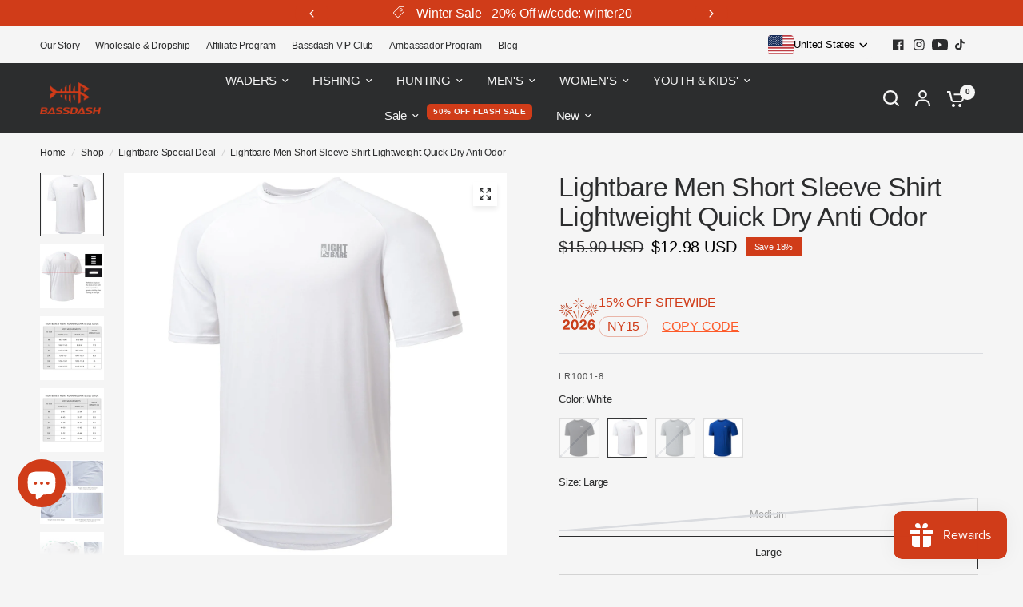

--- FILE ---
content_type: text/html; charset=utf-8
request_url: https://www.bassdash.com/collections/lightbare-specail-deal/products/lightbare-men-running-sports-shirts-short-sleeve-lightweight-quick-dry-anti-odor
body_size: 69765
content:
<!doctype html><html class="no-js" lang="en" dir="ltr">

<head>
	<!-- Google Tag Manager -->
<script>(function(w,d,s,l,i){w[l]=w[l]||[];w[l].push({'gtm.start':
new Date().getTime(),event:'gtm.js'});var f=d.getElementsByTagName(s)[0],
j=d.createElement(s),dl=l!='dataLayer'?'&l='+l:'';j.async=true;j.src=
'https://www.googletagmanager.com/gtm.js?id='+i+dl;f.parentNode.insertBefore(j,f);
})(window,document,'script','dataLayer','GTM-MSTN872W');</script>
<!-- End Google Tag Manager -->
	</script>
	<script>
(() => {
  const SELECTOR_CONTAINER = '.select-option';
  const ITEM_SELECTOR = '.select-option-item';

  // Keep only these, in this exact order
  const KEEP_ORDER = ['Australia', 'United States', 'New Zealand'];
  const keepIndex = new Map(KEEP_ORDER.map((name, i) => [name, i]));

  function getName(el) {
    return (
      el.getAttribute('data-name') ||
      (el.textContent || '').replace(/\s+/g, ' ').trim()
    );
  }

  function filterAndSort(container) {
    if (!(container instanceof Element)) return;

    // If this container is rebuilt dynamically, re-run anyway.
    // We keep a "signature" so if same list already processed, we skip.
    const signature = Array.from(container.querySelectorAll(ITEM_SELECTOR))
      .map(getName)
      .join('|');

    if (container.dataset._keep3Sig === signature) return;

    // Remove everything not in KEEP_ORDER
    for (const item of Array.from(container.querySelectorAll(ITEM_SELECTOR))) {
      const name = getName(item);
      if (!keepIndex.has(name)) item.remove();
    }

    // Sort remaining by KEEP_ORDER
    const remaining = Array.from(container.querySelectorAll(ITEM_SELECTOR));
    remaining.sort((a, b) => keepIndex.get(getName(a)) - keepIndex.get(getName(b)));

    const frag = document.createDocumentFragment();
    for (const item of remaining) frag.appendChild(item);
    container.appendChild(frag);

    // Update signature after processing
    container.dataset._keep3Sig = KEEP_ORDER.join('|');
  }

  function scanAndApply(root = document) {
    root.querySelectorAll?.(SELECTOR_CONTAINER).forEach(filterAndSort);
  }

  function handleAddedNode(node) {
    if (!(node instanceof Element)) return;

    // If the inserted node IS a container
    if (node.matches?.(SELECTOR_CONTAINER)) {
      filterAndSort(node);
      return;
    }

    // Or it CONTAINS containers
    scanAndApply(node);
  }

  function start() {
    if (!document.body) return false;

    // Apply to any existing containers
    scanAndApply(document);

    // Observe all future insertions under body
    const observer = new MutationObserver((mutations) => {
      for (const m of mutations) {
        for (const node of m.addedNodes) handleAddedNode(node);
      }
    });

    observer.observe(document.body, { childList: true, subtree: true });
    return true;
  }

  // Head-safe bootstrap: wait until <body> exists
  if (!start()) {
    const boot = new MutationObserver(() => {
      if (start()) boot.disconnect();
    });
    boot.observe(document.documentElement, { childList: true, subtree: true });
  }

  // Optional manual trigger for debugging:
  window.__keepOnly3MarketsNow = () => scanAndApply(document);
})();
</script>




	<meta charset="utf-8">
	<meta http-equiv="X-UA-Compatible" content="IE=edge,chrome=1">
	<meta name="viewport" content="width=device-width, initial-scale=1, maximum-scale=5, viewport-fit=cover">
	<meta name="theme-color" content="#F5F5F5">
	<link rel="canonical" href="https://www.bassdash.com/products/lightbare-men-running-sports-shirts-short-sleeve-lightweight-quick-dry-anti-odor">
	<link rel="preconnect" href="https://cdn.shopify.com" crossorigin>
	<link rel="preload" as="style" href="//www.bassdash.com/cdn/shop/t/113/assets/app.css?v=180267559163913207081762564638">
<link rel="preload" as="style" href="//www.bassdash.com/cdn/shop/t/113/assets/product-grid.css?v=182556147575089601361762564638">
<link rel="preload" as="style" href="//www.bassdash.com/cdn/shop/t/113/assets/product.css?v=50603819939139862461766112792">
<link rel="preload" as="image" href="//www.bassdash.com/cdn/shop/products/1.Athleticheathertshirt.jpg?v=1732103261&width=345" imagesrcset="//www.bassdash.com/cdn/shop/products/1.Athleticheathertshirt.jpg?v=1732103261&width=345 345w,//www.bassdash.com/cdn/shop/products/1.Athleticheathertshirt.jpg?v=1732103261&width=610 610w,//www.bassdash.com/cdn/shop/products/1.Athleticheathertshirt.jpg?v=1732103261&width=1220 1220w" imagesizes="auto">




<link rel="preload" as="script" href="//www.bassdash.com/cdn/shop/t/113/assets/header.js?v=6094887744313169711762564638">
<link rel="preload" as="script" href="//www.bassdash.com/cdn/shop/t/113/assets/vendor.min.js?v=3813312436454354751762564638">
<link rel="preload" as="script" href="//www.bassdash.com/cdn/shop/t/113/assets/app.js?v=91368911961534120321762564638">

<script>
window.lazySizesConfig = window.lazySizesConfig || {};
window.lazySizesConfig.expand = 250;
window.lazySizesConfig.loadMode = 1;
window.lazySizesConfig.loadHidden = false;
</script>


	<link rel="icon" type="image/png" href="//www.bassdash.com/cdn/shop/files/Web_Favicon_421dc704-e5e2-48cf-963b-264027723521.png?crop=center&height=32&v=1755746226&width=32">
      

<script src="https://apis.google.com/js/platform.js?onload=renderOptIn" async defer></script>

<script>
  window.renderOptIn = function() {
    window.gapi.load('surveyoptin', function() {
      window.gapi.surveyoptin.render(
        {
          // REQUIRED FIELDS
          "merchant_id": 9829480,
          "order_id": "ORDER_ID",
          "email": "CUSTOMER_EMAIL",
          "delivery_country": "COUNTRY_CODE",
          "estimated_delivery_date": "YYYY-MM-DD",

          // OPTIONAL FIELDS
          "products": [{"gtin":"GTIN1"}, {"gtin":"GTIN2"}]
        });
    });
  }
</script>

<script type="text/javascript">
    (function(c,l,a,r,i,t,y){
        c[a]=c[a]||function(){(c[a].q=c[a].q||[]).push(arguments)};
        t=l.createElement(r);t.async=1;t.src="https://www.clarity.ms/tag/"+i;
        y=l.getElementsByTagName(r)[0];y.parentNode.insertBefore(t,y);
    })(window, document, "clarity", "script", "rxmnox24pn");
</script>

	<title>
	Lightbare Men Short Sleeve Shirt Lightweight Quick Dry Anti Odor -
	</title>

	
	<meta name="description" content="Moisture wicking fabric wicks sweat and dries really fast, keeps you cool and dry when working up a sweat; Anti-odor technology removes odor from the fabric, so you won’t smell bad after sports. Loose Fit - fuller cut for comfort; Features longer back hem so you can move without your shirt riding up;">
	


<meta property="og:site_name" content="Bassdash">
<meta property="og:url" content="https://www.bassdash.com/products/lightbare-men-running-sports-shirts-short-sleeve-lightweight-quick-dry-anti-odor">
<meta property="og:title" content="Lightbare Men Short Sleeve Shirt Lightweight Quick Dry Anti Odor -">
<meta property="og:type" content="product">
<meta property="og:description" content="Moisture wicking fabric wicks sweat and dries really fast, keeps you cool and dry when working up a sweat; Anti-odor technology removes odor from the fabric, so you won’t smell bad after sports. Loose Fit - fuller cut for comfort; Features longer back hem so you can move without your shirt riding up;"><meta property="og:image" content="http://www.bassdash.com/cdn/shop/products/1.Athleticheathertshirt.jpg?v=1732103261">
  <meta property="og:image:secure_url" content="https://www.bassdash.com/cdn/shop/products/1.Athleticheathertshirt.jpg?v=1732103261">
  <meta property="og:image:width" content="1601">
  <meta property="og:image:height" content="1601"><meta property="og:price:amount" content="12.98">
  <meta property="og:price:currency" content="USD"><meta name="twitter:card" content="summary_large_image">
<meta name="twitter:title" content="Lightbare Men Short Sleeve Shirt Lightweight Quick Dry Anti Odor -">
<meta name="twitter:description" content="Moisture wicking fabric wicks sweat and dries really fast, keeps you cool and dry when working up a sweat; Anti-odor technology removes odor from the fabric, so you won’t smell bad after sports. Loose Fit - fuller cut for comfort; Features longer back hem so you can move without your shirt riding up;">


	<link href="//www.bassdash.com/cdn/shop/t/113/assets/app.css?enable_css_minification=1&amp;v=180267559163913207081762564638" rel="stylesheet" type="text/css" media="all" />
	<link href="//www.bassdash.com/cdn/shop/t/113/assets/product-grid.css?v=182556147575089601361762564638" rel="stylesheet" type="text/css" media="all" />

	<style data-shopify>
	




		

h1,h2,h3,h4,h5,h6,
	.h1,.h2,.h3,.h4,.h5,.h6,
	.logolink.text-logo,
	.heading-font,
	.h1-xlarge,
	.h1-large,
	blockquote p,
	blockquote span,
	.customer-addresses .my-address .address-index {
		font-style: normal;
		font-weight: 700;
		font-family: Arial, sans-serif;
	}
	body,
	.body-font,
	.thb-product-detail .product-title {
		font-style: normal;
		font-weight: 400;
		font-family: Arial, sans-serif;
	}
	:root {
		--mobile-swipe-width: calc(90vw - 15px);
		--grid-width: 1400px;
		--grid-width-row: 1500px;
		--font-body-scale: 1.0;
		--font-body-line-height-scale: 1.0;
		--font-body-letter-spacing: -0.01em;
		--font-announcement-scale: 1.2;
		--font-body-medium-weight: 500;
    --font-body-bold-weight: 700;
		--font-heading-scale: 1.0;
		--font-heading-line-height-scale: 0.9;
		--font-heading-letter-spacing: -0.02em;
		--font-navigation-scale: 1.0;
		--font-product-price-scale: 1.0;
		--font-product-title-scale: 1.0;
		--font-product-title-line-height-scale: 1.0;
		--button-letter-spacing: 0.0em;

		--block-border-radius: 0px;
		--button-border-radius: 3px;
		--input-border-radius: 0px;

		--bg-body: #F5F5F5;
		--bg-body-rgb: 245,245,245;
		--bg-body-darken: #ededed;
		--payment-terms-background-color: #F5F5F5;
		
		--color-body: #2c2d2e;
		--color-body-rgb: 44,45,46;
		--color-heading: #2c2d2e;
		--color-heading-rgb: 44,45,46;

		--color-accent: #d03c19;
		--color-accent-hover: #b03315;
		--color-accent-rgb: 208,60,25;
		--color-border: #DADCE0;
		--color-form-border: #D3D3D3;
		--color-overlay-rgb: 159,163,167;

		--shopify-accelerated-checkout-button-block-size: 50px;
		--shopify-accelerated-checkout-inline-alignment: center;
		--shopify-accelerated-checkout-skeleton-animation-duration: 0.25s;
		--shopify-accelerated-checkout-button-border-radius: 3px;

		--color-drawer-bg: #ffffff;
		--color-drawer-bg-rgb: 255,255,255;

		--color-announcement-bar-text: #ffffff;
		--color-announcement-bar-bg: #C62A32;

		--color-secondary-menu-text: #2c2d2e;
		--color-secondary-menu-bg: #F5F5F5;

		--color-header-bg: #2c2d2e;
		--color-header-bg-rgb: 44,45,46;
		--color-header-text: #F5F5F5;
		--color-header-text-rgb: 245,245,245;
		--color-header-links: #F5F5F5;
		--color-header-links-rgb: 245,245,245;
		--color-header-links-hover: #d03c19;
		--color-header-links-hover-rgb: 208,60,25;
		--color-header-icons: #F5F5F5;
		--color-header-border: #E2E2E2;

		--solid-button-background: #2c2d2e;
		--solid-button-background-hover: #1b1b1c;
		--solid-button-label: #ffffff;
		--white-button-label: #2c2d2e;

		--color-price: #2c2d2e;
		--color-price-rgb: 44,45,46;
		--color-price-discounted: #000000;

		--color-star: #fd5b2a;

		--color-inventory-instock: #2c2d2e;
		--color-inventory-lowstock: #d03c19;--block-shadows: 0px 4px 6px rgba(0, 0, 0, 0.08);--section-spacing-mobile: 50px;
		--section-spacing-desktop: 80px;--color-product-card-bg: #ffffff;--color-article-card-bg: #ffffff;--color-badge-text: #f5f5f5;
		--color-badge-sold-out: #2c2d2e;
		--color-badge-sale: #d03c19;
		--color-badge-preorder: #2c2d2e;
		--badge-corner-radius: 0px;


		--color-footer-heading: #FFFFFF;
		--color-footer-heading-rgb: 255,255,255;
		--color-footer-text: #DADCE0;
		--color-footer-text-rgb: 218,220,224;
		--color-footer-link: #aaaeb6;
		--color-footer-link-hover: #FFFFFF;
		--color-footer-border: #868d94;
		--color-footer-border-rgb: 134,141,148;
		--color-footer-bg: #2c2d2e;
	}.badge[data-badge="best-seller"],.badge[data-badge="new"],.badge[data-badge="35-off-pre-order"],.badge[data-badge="50-off"]{
				background: #565a2b;
			}
		
.badge[data-badge="clearance"],.badge[data-badge="25-off-at-checkout"]{
				background: #d03c19;
			}
		
.badge[data-badge="extra-40-off"]{
				background: #f18406;
			}
		
.badge[data-badge="code-coat40"]{
				background: #d03c19;
			}
		
</style>


	<script>
		window.theme = window.theme || {};
		theme = {
			settings: {
				money_with_currency_format:"\u003cspan class=money\u003e${{amount}}\u003c\/span\u003e",
				cart_drawer:true},
			routes: {
				root_url: '/',
				cart_url: '/cart',
				cart_add_url: '/cart/add',
				search_url: '/search',
				cart_change_url: '/cart/change',
				cart_update_url: '/cart/update',
				predictive_search_url: '/search/suggest',
			},
			variantStrings: {
        addToCart: `ADD TO CART`,
        soldOut: `Sold out`,
        unavailable: `Unavailable`,
        preOrder: `Pre-order`,
      },
			strings: {
				requiresTerms: `You must agree with the terms and conditions of sales to check out`,
				shippingEstimatorNoResults: `Sorry, we do not ship to your address.`,
				shippingEstimatorOneResult: `There is one shipping rate for your address:`,
				shippingEstimatorMultipleResults: `There are several shipping rates for your address:`,
				shippingEstimatorError: `One or more error occurred while retrieving shipping rates:`
			}
		};
	</script>
	<script>window.performance && window.performance.mark && window.performance.mark('shopify.content_for_header.start');</script><meta name="google-site-verification" content="G10cx7G0DSXkxIVdevuiNEnsRGWqC7mt_lH9-aZgRFY">
<meta name="google-site-verification" content="G10cx7G0DSXkxIVdevuiNEnsRGWqC7mt_lH9-aZgRFY">
<meta id="shopify-digital-wallet" name="shopify-digital-wallet" content="/409043054/digital_wallets/dialog">
<meta name="shopify-checkout-api-token" content="a0f4794bb494755ffb6b8be0c6aeba91">
<meta id="in-context-paypal-metadata" data-shop-id="409043054" data-venmo-supported="false" data-environment="production" data-locale="en_US" data-paypal-v4="true" data-currency="USD">
<link rel="alternate" type="application/json+oembed" href="https://www.bassdash.com/products/lightbare-men-running-sports-shirts-short-sleeve-lightweight-quick-dry-anti-odor.oembed">
<script async="async" src="/checkouts/internal/preloads.js?locale=en-US"></script>
<script id="shopify-features" type="application/json">{"accessToken":"a0f4794bb494755ffb6b8be0c6aeba91","betas":["rich-media-storefront-analytics"],"domain":"www.bassdash.com","predictiveSearch":true,"shopId":409043054,"locale":"en"}</script>
<script>var Shopify = Shopify || {};
Shopify.shop = "bassdash-fishing-gear.myshopify.com";
Shopify.locale = "en";
Shopify.currency = {"active":"USD","rate":"1.0"};
Shopify.country = "US";
Shopify.theme = {"name":"Bassdash-26 New Year","id":182266364215,"schema_name":"Vision","schema_version":"10.0.0","theme_store_id":2053,"role":"main"};
Shopify.theme.handle = "null";
Shopify.theme.style = {"id":null,"handle":null};
Shopify.cdnHost = "www.bassdash.com/cdn";
Shopify.routes = Shopify.routes || {};
Shopify.routes.root = "/";</script>
<script type="module">!function(o){(o.Shopify=o.Shopify||{}).modules=!0}(window);</script>
<script>!function(o){function n(){var o=[];function n(){o.push(Array.prototype.slice.apply(arguments))}return n.q=o,n}var t=o.Shopify=o.Shopify||{};t.loadFeatures=n(),t.autoloadFeatures=n()}(window);</script>
<script id="shop-js-analytics" type="application/json">{"pageType":"product"}</script>
<script defer="defer" async type="module" src="//www.bassdash.com/cdn/shopifycloud/shop-js/modules/v2/client.init-shop-cart-sync_BApSsMSl.en.esm.js"></script>
<script defer="defer" async type="module" src="//www.bassdash.com/cdn/shopifycloud/shop-js/modules/v2/chunk.common_CBoos6YZ.esm.js"></script>
<script type="module">
  await import("//www.bassdash.com/cdn/shopifycloud/shop-js/modules/v2/client.init-shop-cart-sync_BApSsMSl.en.esm.js");
await import("//www.bassdash.com/cdn/shopifycloud/shop-js/modules/v2/chunk.common_CBoos6YZ.esm.js");

  window.Shopify.SignInWithShop?.initShopCartSync?.({"fedCMEnabled":true,"windoidEnabled":true});

</script>
<script>(function() {
  var isLoaded = false;
  function asyncLoad() {
    if (isLoaded) return;
    isLoaded = true;
    var urls = ["https:\/\/loox.io\/widget\/VJZvi06vIF\/loox.1602150278748.js?shop=bassdash-fishing-gear.myshopify.com","https:\/\/cdn-bundler.nice-team.net\/app\/js\/bundler.js?shop=bassdash-fishing-gear.myshopify.com","\/\/cdn.shopify.com\/proxy\/0edf0e1ccfc53f6caded0d3e4f69b228d940863a064e50c6a2be371b67738f4a\/api.goaffpro.com\/loader.js?shop=bassdash-fishing-gear.myshopify.com\u0026sp-cache-control=cHVibGljLCBtYXgtYWdlPTkwMA","https:\/\/d18eg7dreypte5.cloudfront.net\/browse-abandonment\/smsbump_timer.js?shop=bassdash-fishing-gear.myshopify.com","https:\/\/mds.oceanpayment.com\/assets\/shopifylogo\/paypal,visa,mastercard,maestro,jcb,american_express,diners_club,discover,apple_pay,google_pay.js?shop=bassdash-fishing-gear.myshopify.com","https:\/\/uw-egcr.s3.eu-west-2.amazonaws.com\/egcr-badge-bassdash-fishing-gear.myshopify.com.js?shop=bassdash-fishing-gear.myshopify.com"];
    for (var i = 0; i < urls.length; i++) {
      var s = document.createElement('script');
      s.type = 'text/javascript';
      s.async = true;
      s.src = urls[i];
      var x = document.getElementsByTagName('script')[0];
      x.parentNode.insertBefore(s, x);
    }
  };
  if(window.attachEvent) {
    window.attachEvent('onload', asyncLoad);
  } else {
    window.addEventListener('load', asyncLoad, false);
  }
})();</script>
<script id="__st">var __st={"a":409043054,"offset":-28800,"reqid":"1ccc9f3b-f6c7-4122-a76b-5f6b78e5b96a-1768848877","pageurl":"www.bassdash.com\/collections\/lightbare-specail-deal\/products\/lightbare-men-running-sports-shirts-short-sleeve-lightweight-quick-dry-anti-odor","u":"fdd7903cefb0","p":"product","rtyp":"product","rid":8114976129335};</script>
<script>window.ShopifyPaypalV4VisibilityTracking = true;</script>
<script id="captcha-bootstrap">!function(){'use strict';const t='contact',e='account',n='new_comment',o=[[t,t],['blogs',n],['comments',n],[t,'customer']],c=[[e,'customer_login'],[e,'guest_login'],[e,'recover_customer_password'],[e,'create_customer']],r=t=>t.map((([t,e])=>`form[action*='/${t}']:not([data-nocaptcha='true']) input[name='form_type'][value='${e}']`)).join(','),a=t=>()=>t?[...document.querySelectorAll(t)].map((t=>t.form)):[];function s(){const t=[...o],e=r(t);return a(e)}const i='password',u='form_key',d=['recaptcha-v3-token','g-recaptcha-response','h-captcha-response',i],f=()=>{try{return window.sessionStorage}catch{return}},m='__shopify_v',_=t=>t.elements[u];function p(t,e,n=!1){try{const o=window.sessionStorage,c=JSON.parse(o.getItem(e)),{data:r}=function(t){const{data:e,action:n}=t;return t[m]||n?{data:e,action:n}:{data:t,action:n}}(c);for(const[e,n]of Object.entries(r))t.elements[e]&&(t.elements[e].value=n);n&&o.removeItem(e)}catch(o){console.error('form repopulation failed',{error:o})}}const l='form_type',E='cptcha';function T(t){t.dataset[E]=!0}const w=window,h=w.document,L='Shopify',v='ce_forms',y='captcha';let A=!1;((t,e)=>{const n=(g='f06e6c50-85a8-45c8-87d0-21a2b65856fe',I='https://cdn.shopify.com/shopifycloud/storefront-forms-hcaptcha/ce_storefront_forms_captcha_hcaptcha.v1.5.2.iife.js',D={infoText:'Protected by hCaptcha',privacyText:'Privacy',termsText:'Terms'},(t,e,n)=>{const o=w[L][v],c=o.bindForm;if(c)return c(t,g,e,D).then(n);var r;o.q.push([[t,g,e,D],n]),r=I,A||(h.body.append(Object.assign(h.createElement('script'),{id:'captcha-provider',async:!0,src:r})),A=!0)});var g,I,D;w[L]=w[L]||{},w[L][v]=w[L][v]||{},w[L][v].q=[],w[L][y]=w[L][y]||{},w[L][y].protect=function(t,e){n(t,void 0,e),T(t)},Object.freeze(w[L][y]),function(t,e,n,w,h,L){const[v,y,A,g]=function(t,e,n){const i=e?o:[],u=t?c:[],d=[...i,...u],f=r(d),m=r(i),_=r(d.filter((([t,e])=>n.includes(e))));return[a(f),a(m),a(_),s()]}(w,h,L),I=t=>{const e=t.target;return e instanceof HTMLFormElement?e:e&&e.form},D=t=>v().includes(t);t.addEventListener('submit',(t=>{const e=I(t);if(!e)return;const n=D(e)&&!e.dataset.hcaptchaBound&&!e.dataset.recaptchaBound,o=_(e),c=g().includes(e)&&(!o||!o.value);(n||c)&&t.preventDefault(),c&&!n&&(function(t){try{if(!f())return;!function(t){const e=f();if(!e)return;const n=_(t);if(!n)return;const o=n.value;o&&e.removeItem(o)}(t);const e=Array.from(Array(32),(()=>Math.random().toString(36)[2])).join('');!function(t,e){_(t)||t.append(Object.assign(document.createElement('input'),{type:'hidden',name:u})),t.elements[u].value=e}(t,e),function(t,e){const n=f();if(!n)return;const o=[...t.querySelectorAll(`input[type='${i}']`)].map((({name:t})=>t)),c=[...d,...o],r={};for(const[a,s]of new FormData(t).entries())c.includes(a)||(r[a]=s);n.setItem(e,JSON.stringify({[m]:1,action:t.action,data:r}))}(t,e)}catch(e){console.error('failed to persist form',e)}}(e),e.submit())}));const S=(t,e)=>{t&&!t.dataset[E]&&(n(t,e.some((e=>e===t))),T(t))};for(const o of['focusin','change'])t.addEventListener(o,(t=>{const e=I(t);D(e)&&S(e,y())}));const B=e.get('form_key'),M=e.get(l),P=B&&M;t.addEventListener('DOMContentLoaded',(()=>{const t=y();if(P)for(const e of t)e.elements[l].value===M&&p(e,B);[...new Set([...A(),...v().filter((t=>'true'===t.dataset.shopifyCaptcha))])].forEach((e=>S(e,t)))}))}(h,new URLSearchParams(w.location.search),n,t,e,['guest_login'])})(!0,!0)}();</script>
<script integrity="sha256-4kQ18oKyAcykRKYeNunJcIwy7WH5gtpwJnB7kiuLZ1E=" data-source-attribution="shopify.loadfeatures" defer="defer" src="//www.bassdash.com/cdn/shopifycloud/storefront/assets/storefront/load_feature-a0a9edcb.js" crossorigin="anonymous"></script>
<script data-source-attribution="shopify.dynamic_checkout.dynamic.init">var Shopify=Shopify||{};Shopify.PaymentButton=Shopify.PaymentButton||{isStorefrontPortableWallets:!0,init:function(){window.Shopify.PaymentButton.init=function(){};var t=document.createElement("script");t.src="https://www.bassdash.com/cdn/shopifycloud/portable-wallets/latest/portable-wallets.en.js",t.type="module",document.head.appendChild(t)}};
</script>
<script data-source-attribution="shopify.dynamic_checkout.buyer_consent">
  function portableWalletsHideBuyerConsent(e){var t=document.getElementById("shopify-buyer-consent"),n=document.getElementById("shopify-subscription-policy-button");t&&n&&(t.classList.add("hidden"),t.setAttribute("aria-hidden","true"),n.removeEventListener("click",e))}function portableWalletsShowBuyerConsent(e){var t=document.getElementById("shopify-buyer-consent"),n=document.getElementById("shopify-subscription-policy-button");t&&n&&(t.classList.remove("hidden"),t.removeAttribute("aria-hidden"),n.addEventListener("click",e))}window.Shopify?.PaymentButton&&(window.Shopify.PaymentButton.hideBuyerConsent=portableWalletsHideBuyerConsent,window.Shopify.PaymentButton.showBuyerConsent=portableWalletsShowBuyerConsent);
</script>
<script>
  function portableWalletsCleanup(e){e&&e.src&&console.error("Failed to load portable wallets script "+e.src);var t=document.querySelectorAll("shopify-accelerated-checkout .shopify-payment-button__skeleton, shopify-accelerated-checkout-cart .wallet-cart-button__skeleton"),e=document.getElementById("shopify-buyer-consent");for(let e=0;e<t.length;e++)t[e].remove();e&&e.remove()}function portableWalletsNotLoadedAsModule(e){e instanceof ErrorEvent&&"string"==typeof e.message&&e.message.includes("import.meta")&&"string"==typeof e.filename&&e.filename.includes("portable-wallets")&&(window.removeEventListener("error",portableWalletsNotLoadedAsModule),window.Shopify.PaymentButton.failedToLoad=e,"loading"===document.readyState?document.addEventListener("DOMContentLoaded",window.Shopify.PaymentButton.init):window.Shopify.PaymentButton.init())}window.addEventListener("error",portableWalletsNotLoadedAsModule);
</script>

<script type="module" src="https://www.bassdash.com/cdn/shopifycloud/portable-wallets/latest/portable-wallets.en.js" onError="portableWalletsCleanup(this)" crossorigin="anonymous"></script>
<script nomodule>
  document.addEventListener("DOMContentLoaded", portableWalletsCleanup);
</script>

<script id='scb4127' type='text/javascript' async='' src='https://www.bassdash.com/cdn/shopifycloud/privacy-banner/storefront-banner.js'></script><link id="shopify-accelerated-checkout-styles" rel="stylesheet" media="screen" href="https://www.bassdash.com/cdn/shopifycloud/portable-wallets/latest/accelerated-checkout-backwards-compat.css" crossorigin="anonymous">
<style id="shopify-accelerated-checkout-cart">
        #shopify-buyer-consent {
  margin-top: 1em;
  display: inline-block;
  width: 100%;
}

#shopify-buyer-consent.hidden {
  display: none;
}

#shopify-subscription-policy-button {
  background: none;
  border: none;
  padding: 0;
  text-decoration: underline;
  font-size: inherit;
  cursor: pointer;
}

#shopify-subscription-policy-button::before {
  box-shadow: none;
}

      </style>

<script>window.performance && window.performance.mark && window.performance.mark('shopify.content_for_header.end');</script> <!-- Header hook for plugins -->

	<script>document.documentElement.className = document.documentElement.className.replace('no-js', 'js');</script>
	


<!-- BEGIN app block: shopify://apps/simprosys-google-shopping-feed/blocks/core_settings_block/1f0b859e-9fa6-4007-97e8-4513aff5ff3b --><!-- BEGIN: GSF App Core Tags & Scripts by Simprosys Google Shopping Feed -->









<!-- END: GSF App Core Tags & Scripts by Simprosys Google Shopping Feed -->
<!-- END app block --><!-- BEGIN app block: shopify://apps/bundler/blocks/bundler-script-append/7a6ae1b8-3b16-449b-8429-8bb89a62c664 --><script defer="defer">
	/**	Bundler script loader, version number: 2.0 */
	(function(){
		var loadScript=function(a,b){var c=document.createElement("script");c.type="text/javascript",c.readyState?c.onreadystatechange=function(){("loaded"==c.readyState||"complete"==c.readyState)&&(c.onreadystatechange=null,b())}:c.onload=function(){b()},c.src=a,document.getElementsByTagName("head")[0].appendChild(c)};
		appendScriptUrl('bassdash-fishing-gear.myshopify.com');

		// get script url and append timestamp of last change
		function appendScriptUrl(shop) {

			var timeStamp = Math.floor(Date.now() / (1000*1*1));
			var timestampUrl = 'https://bundler.nice-team.net/app/shop/status/'+shop+'.js?'+timeStamp;

			loadScript(timestampUrl, function() {
				// append app script
				if (typeof bundler_settings_updated == 'undefined') {
					console.log('settings are undefined');
					bundler_settings_updated = 'default-by-script';
				}
				var scriptUrl = "https://cdn-bundler.nice-team.net/app/js/bundler-script.js?shop="+shop+"&"+bundler_settings_updated;
				loadScript(scriptUrl, function(){});
			});
		}
	})();

	var BndlrScriptAppended = true;
	
</script>

<!-- END app block --><!-- BEGIN app block: shopify://apps/pagefly-page-builder/blocks/app-embed/83e179f7-59a0-4589-8c66-c0dddf959200 -->

<!-- BEGIN app snippet: pagefly-cro-ab-testing-main -->







<script>
  ;(function () {
    const url = new URL(window.location)
    const viewParam = url.searchParams.get('view')
    if (viewParam && viewParam.includes('variant-pf-')) {
      url.searchParams.set('pf_v', viewParam)
      url.searchParams.delete('view')
      window.history.replaceState({}, '', url)
    }
  })()
</script>



<script type='module'>
  
  window.PAGEFLY_CRO = window.PAGEFLY_CRO || {}

  window.PAGEFLY_CRO['data_debug'] = {
    original_template_suffix: "all_products",
    allow_ab_test: false,
    ab_test_start_time: 0,
    ab_test_end_time: 0,
    today_date_time: 1768848877000,
  }
  window.PAGEFLY_CRO['GA4'] = { enabled: false}
</script>

<!-- END app snippet -->








  <script src='https://cdn.shopify.com/extensions/019bb4f9-aed6-78a3-be91-e9d44663e6bf/pagefly-page-builder-215/assets/pagefly-helper.js' defer='defer'></script>

  <script src='https://cdn.shopify.com/extensions/019bb4f9-aed6-78a3-be91-e9d44663e6bf/pagefly-page-builder-215/assets/pagefly-general-helper.js' defer='defer'></script>

  <script src='https://cdn.shopify.com/extensions/019bb4f9-aed6-78a3-be91-e9d44663e6bf/pagefly-page-builder-215/assets/pagefly-snap-slider.js' defer='defer'></script>

  <script src='https://cdn.shopify.com/extensions/019bb4f9-aed6-78a3-be91-e9d44663e6bf/pagefly-page-builder-215/assets/pagefly-slideshow-v3.js' defer='defer'></script>

  <script src='https://cdn.shopify.com/extensions/019bb4f9-aed6-78a3-be91-e9d44663e6bf/pagefly-page-builder-215/assets/pagefly-slideshow-v4.js' defer='defer'></script>

  <script src='https://cdn.shopify.com/extensions/019bb4f9-aed6-78a3-be91-e9d44663e6bf/pagefly-page-builder-215/assets/pagefly-glider.js' defer='defer'></script>

  <script src='https://cdn.shopify.com/extensions/019bb4f9-aed6-78a3-be91-e9d44663e6bf/pagefly-page-builder-215/assets/pagefly-slideshow-v1-v2.js' defer='defer'></script>

  <script src='https://cdn.shopify.com/extensions/019bb4f9-aed6-78a3-be91-e9d44663e6bf/pagefly-page-builder-215/assets/pagefly-product-media.js' defer='defer'></script>

  <script src='https://cdn.shopify.com/extensions/019bb4f9-aed6-78a3-be91-e9d44663e6bf/pagefly-page-builder-215/assets/pagefly-product.js' defer='defer'></script>


<script id='pagefly-helper-data' type='application/json'>
  {
    "page_optimization": {
      "assets_prefetching": false
    },
    "elements_asset_mapper": {
      "Accordion": "https://cdn.shopify.com/extensions/019bb4f9-aed6-78a3-be91-e9d44663e6bf/pagefly-page-builder-215/assets/pagefly-accordion.js",
      "Accordion3": "https://cdn.shopify.com/extensions/019bb4f9-aed6-78a3-be91-e9d44663e6bf/pagefly-page-builder-215/assets/pagefly-accordion3.js",
      "CountDown": "https://cdn.shopify.com/extensions/019bb4f9-aed6-78a3-be91-e9d44663e6bf/pagefly-page-builder-215/assets/pagefly-countdown.js",
      "GMap1": "https://cdn.shopify.com/extensions/019bb4f9-aed6-78a3-be91-e9d44663e6bf/pagefly-page-builder-215/assets/pagefly-gmap.js",
      "GMap2": "https://cdn.shopify.com/extensions/019bb4f9-aed6-78a3-be91-e9d44663e6bf/pagefly-page-builder-215/assets/pagefly-gmap.js",
      "GMapBasicV2": "https://cdn.shopify.com/extensions/019bb4f9-aed6-78a3-be91-e9d44663e6bf/pagefly-page-builder-215/assets/pagefly-gmap.js",
      "GMapAdvancedV2": "https://cdn.shopify.com/extensions/019bb4f9-aed6-78a3-be91-e9d44663e6bf/pagefly-page-builder-215/assets/pagefly-gmap.js",
      "HTML.Video": "https://cdn.shopify.com/extensions/019bb4f9-aed6-78a3-be91-e9d44663e6bf/pagefly-page-builder-215/assets/pagefly-htmlvideo.js",
      "HTML.Video2": "https://cdn.shopify.com/extensions/019bb4f9-aed6-78a3-be91-e9d44663e6bf/pagefly-page-builder-215/assets/pagefly-htmlvideo2.js",
      "HTML.Video3": "https://cdn.shopify.com/extensions/019bb4f9-aed6-78a3-be91-e9d44663e6bf/pagefly-page-builder-215/assets/pagefly-htmlvideo2.js",
      "BackgroundVideo": "https://cdn.shopify.com/extensions/019bb4f9-aed6-78a3-be91-e9d44663e6bf/pagefly-page-builder-215/assets/pagefly-htmlvideo2.js",
      "Instagram": "https://cdn.shopify.com/extensions/019bb4f9-aed6-78a3-be91-e9d44663e6bf/pagefly-page-builder-215/assets/pagefly-instagram.js",
      "Instagram2": "https://cdn.shopify.com/extensions/019bb4f9-aed6-78a3-be91-e9d44663e6bf/pagefly-page-builder-215/assets/pagefly-instagram.js",
      "Insta3": "https://cdn.shopify.com/extensions/019bb4f9-aed6-78a3-be91-e9d44663e6bf/pagefly-page-builder-215/assets/pagefly-instagram3.js",
      "Tabs": "https://cdn.shopify.com/extensions/019bb4f9-aed6-78a3-be91-e9d44663e6bf/pagefly-page-builder-215/assets/pagefly-tab.js",
      "Tabs3": "https://cdn.shopify.com/extensions/019bb4f9-aed6-78a3-be91-e9d44663e6bf/pagefly-page-builder-215/assets/pagefly-tab3.js",
      "ProductBox": "https://cdn.shopify.com/extensions/019bb4f9-aed6-78a3-be91-e9d44663e6bf/pagefly-page-builder-215/assets/pagefly-cart.js",
      "FBPageBox2": "https://cdn.shopify.com/extensions/019bb4f9-aed6-78a3-be91-e9d44663e6bf/pagefly-page-builder-215/assets/pagefly-facebook.js",
      "FBLikeButton2": "https://cdn.shopify.com/extensions/019bb4f9-aed6-78a3-be91-e9d44663e6bf/pagefly-page-builder-215/assets/pagefly-facebook.js",
      "TwitterFeed2": "https://cdn.shopify.com/extensions/019bb4f9-aed6-78a3-be91-e9d44663e6bf/pagefly-page-builder-215/assets/pagefly-twitter.js",
      "Paragraph4": "https://cdn.shopify.com/extensions/019bb4f9-aed6-78a3-be91-e9d44663e6bf/pagefly-page-builder-215/assets/pagefly-paragraph4.js",

      "AliReviews": "https://cdn.shopify.com/extensions/019bb4f9-aed6-78a3-be91-e9d44663e6bf/pagefly-page-builder-215/assets/pagefly-3rd-elements.js",
      "BackInStock": "https://cdn.shopify.com/extensions/019bb4f9-aed6-78a3-be91-e9d44663e6bf/pagefly-page-builder-215/assets/pagefly-3rd-elements.js",
      "GloboBackInStock": "https://cdn.shopify.com/extensions/019bb4f9-aed6-78a3-be91-e9d44663e6bf/pagefly-page-builder-215/assets/pagefly-3rd-elements.js",
      "GrowaveWishlist": "https://cdn.shopify.com/extensions/019bb4f9-aed6-78a3-be91-e9d44663e6bf/pagefly-page-builder-215/assets/pagefly-3rd-elements.js",
      "InfiniteOptionsShopPad": "https://cdn.shopify.com/extensions/019bb4f9-aed6-78a3-be91-e9d44663e6bf/pagefly-page-builder-215/assets/pagefly-3rd-elements.js",
      "InkybayProductPersonalizer": "https://cdn.shopify.com/extensions/019bb4f9-aed6-78a3-be91-e9d44663e6bf/pagefly-page-builder-215/assets/pagefly-3rd-elements.js",
      "LimeSpot": "https://cdn.shopify.com/extensions/019bb4f9-aed6-78a3-be91-e9d44663e6bf/pagefly-page-builder-215/assets/pagefly-3rd-elements.js",
      "Loox": "https://cdn.shopify.com/extensions/019bb4f9-aed6-78a3-be91-e9d44663e6bf/pagefly-page-builder-215/assets/pagefly-3rd-elements.js",
      "Opinew": "https://cdn.shopify.com/extensions/019bb4f9-aed6-78a3-be91-e9d44663e6bf/pagefly-page-builder-215/assets/pagefly-3rd-elements.js",
      "Powr": "https://cdn.shopify.com/extensions/019bb4f9-aed6-78a3-be91-e9d44663e6bf/pagefly-page-builder-215/assets/pagefly-3rd-elements.js",
      "ProductReviews": "https://cdn.shopify.com/extensions/019bb4f9-aed6-78a3-be91-e9d44663e6bf/pagefly-page-builder-215/assets/pagefly-3rd-elements.js",
      "PushOwl": "https://cdn.shopify.com/extensions/019bb4f9-aed6-78a3-be91-e9d44663e6bf/pagefly-page-builder-215/assets/pagefly-3rd-elements.js",
      "ReCharge": "https://cdn.shopify.com/extensions/019bb4f9-aed6-78a3-be91-e9d44663e6bf/pagefly-page-builder-215/assets/pagefly-3rd-elements.js",
      "Rivyo": "https://cdn.shopify.com/extensions/019bb4f9-aed6-78a3-be91-e9d44663e6bf/pagefly-page-builder-215/assets/pagefly-3rd-elements.js",
      "TrackingMore": "https://cdn.shopify.com/extensions/019bb4f9-aed6-78a3-be91-e9d44663e6bf/pagefly-page-builder-215/assets/pagefly-3rd-elements.js",
      "Vitals": "https://cdn.shopify.com/extensions/019bb4f9-aed6-78a3-be91-e9d44663e6bf/pagefly-page-builder-215/assets/pagefly-3rd-elements.js",
      "Wiser": "https://cdn.shopify.com/extensions/019bb4f9-aed6-78a3-be91-e9d44663e6bf/pagefly-page-builder-215/assets/pagefly-3rd-elements.js"
    },
    "custom_elements_mapper": {
      "pf-click-action-element": "https://cdn.shopify.com/extensions/019bb4f9-aed6-78a3-be91-e9d44663e6bf/pagefly-page-builder-215/assets/pagefly-click-action-element.js",
      "pf-dialog-element": "https://cdn.shopify.com/extensions/019bb4f9-aed6-78a3-be91-e9d44663e6bf/pagefly-page-builder-215/assets/pagefly-dialog-element.js"
    }
  }
</script>


<!-- END app block --><!-- BEGIN app block: shopify://apps/geos-geolocation/blocks/location-selector-core/3cd5a431-7aea-4ecd-a807-59b3321c525b -->
<style>
    
    #gls-popup {
    
    }
</style>
<script>
    window.GLSPopupConfig = {"currencies":[],"glsApp":{"assetUrl":"https:\/\/cdn.geosapp.com"},"glsAppCdnUrl":"https:\/\/d1dgtlbp2q4h7t.cloudfront.net","glsAppUrl":"https:\/\/app.geosapp.com","integrations":[],"languages":[{"languageCode":"en","languageName":"English","link":null}],"marketCustomization":{"active":false,"settings":{"show_country":true,"show_currency":false,"show_language":false,"alignment":1,"fixed_position":true,"custom_position":false,"selector_type":1,"visibility":1},"theme":{"general":{"text_size":13,"background_color":"#FFFFFF","text_color":"#000000"},"style":{"border_radius":12,"border_radius_details":{"top_left":12,"top_right":12,"bottom_left":12,"bottom_right":12}},"modal":{"text_color":"#000000","country_selector_color":"#9D4DFC","button_color":"#9D4DFC","button_text_color":"#ffffff","button_alignment":3}},"showBrandmark":true},"markets":[{"_id":"693f815f496d06525ca82b9b","shop":"bassdash-fishing-gear.myshopify.com","shopifyId":"gid:\/\/shopify\/Market\/501514438","is3rd":false,"rootUrls":[{"locale":"en","url":"https:\/\/www.bassdash.com\/en-au\/","localeName":"English","localeNameOrg":"English"}],"countries":[{"_id":"693f815f496d06525ca82b9d","market":{"_id":"693f815f496d06525ca82b9b","name":"International"},"code":"AD","primary_language":"ca","shop":"bassdash-fishing-gear.myshopify.com","active":true,"currency":{"currencyCode":"USD","currencyName":"US Dollar","enabled":true,"currencySymbol":"$"},"data3rd":{},"is3rd":false,"name":"Andorra"},{"_id":"693f815f496d06525ca82b9f","market":{"_id":"693f815f496d06525ca82b9b","name":"International"},"code":"AE","primary_language":"ar","shop":"bassdash-fishing-gear.myshopify.com","active":true,"currency":{"currencyCode":"USD","currencyName":"US Dollar","enabled":true,"currencySymbol":"$"},"data3rd":{},"is3rd":false,"name":"United Arab Emirates"},{"_id":"693f815f496d06525ca82ba1","market":{"_id":"693f815f496d06525ca82b9b","name":"International"},"code":"AF","primary_language":"ps","shop":"bassdash-fishing-gear.myshopify.com","active":true,"currency":{"currencyCode":"USD","currencyName":"US Dollar","enabled":true,"currencySymbol":"$"},"data3rd":{},"is3rd":false,"name":"Afghanistan"},{"_id":"693f815f496d06525ca82ba3","market":{"_id":"693f815f496d06525ca82b9b","name":"International"},"code":"AL","primary_language":"sq","shop":"bassdash-fishing-gear.myshopify.com","active":true,"currency":{"currencyCode":"USD","currencyName":"US Dollar","enabled":true,"currencySymbol":"$"},"data3rd":{},"is3rd":false,"name":"Albania"},{"_id":"693f815f496d06525ca82ba5","market":{"_id":"693f815f496d06525ca82b9b","name":"International"},"code":"AM","primary_language":"hy","shop":"bassdash-fishing-gear.myshopify.com","active":true,"currency":{"currencyCode":"USD","currencyName":"US Dollar","enabled":true,"currencySymbol":"$"},"data3rd":{},"is3rd":false,"name":"Armenia"},{"_id":"693f815f496d06525ca82ba7","market":{"_id":"693f815f496d06525ca82b9b","name":"International"},"code":"AX","primary_language":null,"shop":"bassdash-fishing-gear.myshopify.com","active":true,"currency":{"currencyCode":"USD","currencyName":"US Dollar","enabled":true,"currencySymbol":"$"},"data3rd":{},"is3rd":false,"name":"Åland Islands"},{"_id":"693f815f496d06525ca82ba9","market":{"_id":"693f815f496d06525ca82b9b","name":"International"},"code":"AZ","primary_language":"az","shop":"bassdash-fishing-gear.myshopify.com","active":true,"currency":{"currencyCode":"USD","currencyName":"US Dollar","enabled":true,"currencySymbol":"$"},"data3rd":{},"is3rd":false,"name":"Azerbaijan"},{"_id":"693f815f496d06525ca82bab","market":{"_id":"693f815f496d06525ca82b9b","name":"International"},"code":"BA","primary_language":"bs","shop":"bassdash-fishing-gear.myshopify.com","active":true,"currency":{"currencyCode":"USD","currencyName":"US Dollar","enabled":true,"currencySymbol":"$"},"data3rd":{},"is3rd":false,"name":"Bosnia \u0026 Herzegovina"},{"_id":"693f815f496d06525ca82bad","market":{"_id":"693f815f496d06525ca82b9b","name":"International"},"code":"BD","primary_language":"bn","shop":"bassdash-fishing-gear.myshopify.com","active":true,"currency":{"currencyCode":"USD","currencyName":"US Dollar","enabled":true,"currencySymbol":"$"},"data3rd":{},"is3rd":false,"name":"Bangladesh"},{"_id":"693f815f496d06525ca82baf","market":{"_id":"693f815f496d06525ca82b9b","name":"International"},"code":"BE","primary_language":"nl","shop":"bassdash-fishing-gear.myshopify.com","active":true,"currency":{"currencyCode":"USD","currencyName":"US Dollar","enabled":true,"currencySymbol":"$"},"data3rd":{},"is3rd":false,"name":"Belgium"},{"_id":"693f815f496d06525ca82bb1","market":{"_id":"693f815f496d06525ca82b9b","name":"International"},"code":"BG","primary_language":"bg","shop":"bassdash-fishing-gear.myshopify.com","active":true,"currency":{"currencyCode":"USD","currencyName":"US Dollar","enabled":true,"currencySymbol":"$"},"data3rd":{},"is3rd":false,"name":"Bulgaria"},{"_id":"693f815f496d06525ca82bb3","market":{"_id":"693f815f496d06525ca82b9b","name":"International"},"code":"BH","primary_language":"ar","shop":"bassdash-fishing-gear.myshopify.com","active":true,"currency":{"currencyCode":"USD","currencyName":"US Dollar","enabled":true,"currencySymbol":"$"},"data3rd":{},"is3rd":false,"name":"Bahrain"},{"_id":"693f815f496d06525ca82bb5","market":{"_id":"693f815f496d06525ca82b9b","name":"International"},"code":"BN","primary_language":"ms","shop":"bassdash-fishing-gear.myshopify.com","active":true,"currency":{"currencyCode":"USD","currencyName":"US Dollar","enabled":true,"currencySymbol":"$"},"data3rd":{},"is3rd":false,"name":"Brunei"},{"_id":"693f815f496d06525ca82bb7","market":{"_id":"693f815f496d06525ca82b9b","name":"International"},"code":"BT","primary_language":"dz","shop":"bassdash-fishing-gear.myshopify.com","active":true,"currency":{"currencyCode":"USD","currencyName":"US Dollar","enabled":true,"currencySymbol":"$"},"data3rd":{},"is3rd":false,"name":"Bhutan"},{"_id":"693f815f496d06525ca82bb9","market":{"_id":"693f815f496d06525ca82b9b","name":"International"},"code":"BV","primary_language":null,"shop":"bassdash-fishing-gear.myshopify.com","active":true,"currency":{"currencyCode":"USD","currencyName":"US Dollar","enabled":true,"currencySymbol":"$"},"data3rd":{},"is3rd":false,"name":"Bouvet Island"},{"_id":"693f815f496d06525ca82bbb","market":{"_id":"693f815f496d06525ca82b9b","name":"International"},"code":"BY","primary_language":"be","shop":"bassdash-fishing-gear.myshopify.com","active":true,"currency":{"currencyCode":"USD","currencyName":"US Dollar","enabled":true,"currencySymbol":"$"},"data3rd":{},"is3rd":false,"name":"Belarus"},{"_id":"693f815f496d06525ca82bbd","market":{"_id":"693f815f496d06525ca82b9b","name":"International"},"code":"CA","primary_language":"en","shop":"bassdash-fishing-gear.myshopify.com","active":true,"currency":{"currencyCode":"USD","currencyName":"US Dollar","enabled":true,"currencySymbol":"$"},"data3rd":{},"is3rd":false,"name":"Canada"},{"_id":"693f815f496d06525ca82bbf","market":{"_id":"693f815f496d06525ca82b9b","name":"International"},"code":"CC","primary_language":null,"shop":"bassdash-fishing-gear.myshopify.com","active":true,"currency":{"currencyCode":"USD","currencyName":"US Dollar","enabled":true,"currencySymbol":"$"},"data3rd":{},"is3rd":false,"name":"Cocos (Keeling) Islands"},{"_id":"693f815f496d06525ca82bc1","market":{"_id":"693f815f496d06525ca82b9b","name":"International"},"code":"CH","primary_language":"de","shop":"bassdash-fishing-gear.myshopify.com","active":true,"currency":{"currencyCode":"USD","currencyName":"US Dollar","enabled":true,"currencySymbol":"$"},"data3rd":{},"is3rd":false,"name":"Switzerland"},{"_id":"693f815f496d06525ca82bc3","market":{"_id":"693f815f496d06525ca82b9b","name":"International"},"code":"CX","primary_language":null,"shop":"bassdash-fishing-gear.myshopify.com","active":true,"currency":{"currencyCode":"USD","currencyName":"US Dollar","enabled":true,"currencySymbol":"$"},"data3rd":{},"is3rd":false,"name":"Christmas Island"},{"_id":"693f815f496d06525ca82bc5","market":{"_id":"693f815f496d06525ca82b9b","name":"International"},"code":"CY","primary_language":"tr","shop":"bassdash-fishing-gear.myshopify.com","active":true,"currency":{"currencyCode":"USD","currencyName":"US Dollar","enabled":true,"currencySymbol":"$"},"data3rd":{},"is3rd":false,"name":"Cyprus"},{"_id":"693f815f496d06525ca82bc7","market":{"_id":"693f815f496d06525ca82b9b","name":"International"},"code":"CZ","primary_language":"cs","shop":"bassdash-fishing-gear.myshopify.com","active":true,"currency":{"currencyCode":"USD","currencyName":"US Dollar","enabled":true,"currencySymbol":"$"},"data3rd":{},"is3rd":false,"name":"Czechia"},{"_id":"693f815f496d06525ca82bc9","market":{"_id":"693f815f496d06525ca82b9b","name":"International"},"code":"DE","primary_language":"de","shop":"bassdash-fishing-gear.myshopify.com","active":true,"currency":{"currencyCode":"USD","currencyName":"US Dollar","enabled":true,"currencySymbol":"$"},"data3rd":{},"is3rd":false,"name":"Germany"},{"_id":"693f815f496d06525ca82bcb","market":{"_id":"693f815f496d06525ca82b9b","name":"International"},"code":"DK","primary_language":"da","shop":"bassdash-fishing-gear.myshopify.com","active":true,"currency":{"currencyCode":"USD","currencyName":"US Dollar","enabled":true,"currencySymbol":"$"},"data3rd":{},"is3rd":false,"name":"Denmark"},{"_id":"693f815f496d06525ca82bcd","market":{"_id":"693f815f496d06525ca82b9b","name":"International"},"code":"EE","primary_language":"et","shop":"bassdash-fishing-gear.myshopify.com","active":true,"currency":{"currencyCode":"USD","currencyName":"US Dollar","enabled":true,"currencySymbol":"$"},"data3rd":{},"is3rd":false,"name":"Estonia"},{"_id":"693f815f496d06525ca82bcf","market":{"_id":"693f815f496d06525ca82b9b","name":"International"},"code":"ES","primary_language":"es","shop":"bassdash-fishing-gear.myshopify.com","active":true,"currency":{"currencyCode":"USD","currencyName":"US Dollar","enabled":true,"currencySymbol":"$"},"data3rd":{},"is3rd":false,"name":"Spain"},{"_id":"693f815f496d06525ca82bd1","market":{"_id":"693f815f496d06525ca82b9b","name":"International"},"code":"FI","primary_language":"fi","shop":"bassdash-fishing-gear.myshopify.com","active":true,"currency":{"currencyCode":"USD","currencyName":"US Dollar","enabled":true,"currencySymbol":"$"},"data3rd":{},"is3rd":false,"name":"Finland"},{"_id":"693f815f496d06525ca82bd3","market":{"_id":"693f815f496d06525ca82b9b","name":"International"},"code":"FO","primary_language":"fo","shop":"bassdash-fishing-gear.myshopify.com","active":true,"currency":{"currencyCode":"USD","currencyName":"US Dollar","enabled":true,"currencySymbol":"$"},"data3rd":{},"is3rd":false,"name":"Faroe Islands"},{"_id":"693f815f496d06525ca82bd5","market":{"_id":"693f815f496d06525ca82b9b","name":"International"},"code":"FR","primary_language":"fr","shop":"bassdash-fishing-gear.myshopify.com","active":true,"currency":{"currencyCode":"USD","currencyName":"US Dollar","enabled":true,"currencySymbol":"$"},"data3rd":{},"is3rd":false,"name":"France"},{"_id":"693f815f496d06525ca82bd7","market":{"_id":"693f815f496d06525ca82b9b","name":"International"},"code":"GB","primary_language":"en","shop":"bassdash-fishing-gear.myshopify.com","active":true,"currency":{"currencyCode":"USD","currencyName":"US Dollar","enabled":true,"currencySymbol":"$"},"data3rd":{},"is3rd":false,"name":"United Kingdom"},{"_id":"693f815f496d06525ca82bd9","market":{"_id":"693f815f496d06525ca82b9b","name":"International"},"code":"GE","primary_language":"ka","shop":"bassdash-fishing-gear.myshopify.com","active":true,"currency":{"currencyCode":"USD","currencyName":"US Dollar","enabled":true,"currencySymbol":"$"},"data3rd":{},"is3rd":false,"name":"Georgia"},{"_id":"693f815f496d06525ca82bdb","market":{"_id":"693f815f496d06525ca82b9b","name":"International"},"code":"GG","primary_language":null,"shop":"bassdash-fishing-gear.myshopify.com","active":true,"currency":{"currencyCode":"USD","currencyName":"US Dollar","enabled":true,"currencySymbol":"$"},"data3rd":{},"is3rd":false,"name":"Guernsey"},{"_id":"693f815f496d06525ca82bdd","market":{"_id":"693f815f496d06525ca82b9b","name":"International"},"code":"GI","primary_language":"en","shop":"bassdash-fishing-gear.myshopify.com","active":true,"currency":{"currencyCode":"USD","currencyName":"US Dollar","enabled":true,"currencySymbol":"$"},"data3rd":{},"is3rd":false,"name":"Gibraltar"},{"_id":"693f815f496d06525ca82bdf","market":{"_id":"693f815f496d06525ca82b9b","name":"International"},"code":"GL","primary_language":"kl","shop":"bassdash-fishing-gear.myshopify.com","active":true,"currency":{"currencyCode":"USD","currencyName":"US Dollar","enabled":true,"currencySymbol":"$"},"data3rd":{},"is3rd":false,"name":"Greenland"},{"_id":"693f815f496d06525ca82be1","market":{"_id":"693f815f496d06525ca82b9b","name":"International"},"code":"GP","primary_language":"fr","shop":"bassdash-fishing-gear.myshopify.com","active":true,"currency":{"currencyCode":"USD","currencyName":"US Dollar","enabled":true,"currencySymbol":"$"},"data3rd":{},"is3rd":false,"name":"Guadeloupe"},{"_id":"693f815f496d06525ca82be3","market":{"_id":"693f815f496d06525ca82b9b","name":"International"},"code":"GR","primary_language":"el","shop":"bassdash-fishing-gear.myshopify.com","active":true,"currency":{"currencyCode":"USD","currencyName":"US Dollar","enabled":true,"currencySymbol":"$"},"data3rd":{},"is3rd":false,"name":"Greece"},{"_id":"693f815f496d06525ca82be5","market":{"_id":"693f815f496d06525ca82b9b","name":"International"},"code":"HK","primary_language":"en","shop":"bassdash-fishing-gear.myshopify.com","active":true,"currency":{"currencyCode":"USD","currencyName":"US Dollar","enabled":true,"currencySymbol":"$"},"data3rd":{},"is3rd":false,"name":"Hong Kong SAR"},{"_id":"693f815f496d06525ca82be7","market":{"_id":"693f815f496d06525ca82b9b","name":"International"},"code":"HR","primary_language":"hr","shop":"bassdash-fishing-gear.myshopify.com","active":true,"currency":{"currencyCode":"USD","currencyName":"US Dollar","enabled":true,"currencySymbol":"$"},"data3rd":{},"is3rd":false,"name":"Croatia"},{"_id":"693f815f496d06525ca82be9","market":{"_id":"693f815f496d06525ca82b9b","name":"International"},"code":"HU","primary_language":"hu","shop":"bassdash-fishing-gear.myshopify.com","active":true,"currency":{"currencyCode":"USD","currencyName":"US Dollar","enabled":true,"currencySymbol":"$"},"data3rd":{},"is3rd":false,"name":"Hungary"},{"_id":"693f815f496d06525ca82beb","market":{"_id":"693f815f496d06525ca82b9b","name":"International"},"code":"ID","primary_language":"id","shop":"bassdash-fishing-gear.myshopify.com","active":true,"currency":{"currencyCode":"USD","currencyName":"US Dollar","enabled":true,"currencySymbol":"$"},"data3rd":{},"is3rd":false,"name":"Indonesia"},{"_id":"693f815f496d06525ca82bed","market":{"_id":"693f815f496d06525ca82b9b","name":"International"},"code":"IE","primary_language":"ga","shop":"bassdash-fishing-gear.myshopify.com","active":true,"currency":{"currencyCode":"USD","currencyName":"US Dollar","enabled":true,"currencySymbol":"$"},"data3rd":{},"is3rd":false,"name":"Ireland"},{"_id":"693f815f496d06525ca82bef","market":{"_id":"693f815f496d06525ca82b9b","name":"International"},"code":"IL","primary_language":"he","shop":"bassdash-fishing-gear.myshopify.com","active":true,"currency":{"currencyCode":"USD","currencyName":"US Dollar","enabled":true,"currencySymbol":"$"},"data3rd":{},"is3rd":false,"name":"Israel"},{"_id":"693f815f496d06525ca82bf1","market":{"_id":"693f815f496d06525ca82b9b","name":"International"},"code":"IO","primary_language":"en","shop":"bassdash-fishing-gear.myshopify.com","active":true,"currency":{"currencyCode":"USD","currencyName":"US Dollar","enabled":true,"currencySymbol":"$"},"data3rd":{},"is3rd":false,"name":"British Indian Ocean Territory"},{"_id":"693f815f496d06525ca82bf3","market":{"_id":"693f815f496d06525ca82b9b","name":"International"},"code":"IQ","primary_language":"ar","shop":"bassdash-fishing-gear.myshopify.com","active":true,"currency":{"currencyCode":"USD","currencyName":"US Dollar","enabled":true,"currencySymbol":"$"},"data3rd":{},"is3rd":false,"name":"Iraq"},{"_id":"693f815f496d06525ca82bf5","market":{"_id":"693f815f496d06525ca82b9b","name":"International"},"code":"IS","primary_language":"is","shop":"bassdash-fishing-gear.myshopify.com","active":true,"currency":{"currencyCode":"USD","currencyName":"US Dollar","enabled":true,"currencySymbol":"$"},"data3rd":{},"is3rd":false,"name":"Iceland"},{"_id":"693f815f496d06525ca82bf7","market":{"_id":"693f815f496d06525ca82b9b","name":"International"},"code":"IT","primary_language":"it","shop":"bassdash-fishing-gear.myshopify.com","active":true,"currency":{"currencyCode":"USD","currencyName":"US Dollar","enabled":true,"currencySymbol":"$"},"data3rd":{},"is3rd":false,"name":"Italy"},{"_id":"693f815f496d06525ca82bf9","market":{"_id":"693f815f496d06525ca82b9b","name":"International"},"code":"JE","primary_language":null,"shop":"bassdash-fishing-gear.myshopify.com","active":true,"currency":{"currencyCode":"USD","currencyName":"US Dollar","enabled":true,"currencySymbol":"$"},"data3rd":{},"is3rd":false,"name":"Jersey"},{"_id":"693f815f496d06525ca82bfb","market":{"_id":"693f815f496d06525ca82b9b","name":"International"},"code":"JO","primary_language":"ar","shop":"bassdash-fishing-gear.myshopify.com","active":true,"currency":{"currencyCode":"USD","currencyName":"US Dollar","enabled":true,"currencySymbol":"$"},"data3rd":{},"is3rd":false,"name":"Jordan"},{"_id":"693f815f496d06525ca82bfd","market":{"_id":"693f815f496d06525ca82b9b","name":"International"},"code":"JP","primary_language":"ja","shop":"bassdash-fishing-gear.myshopify.com","active":true,"currency":{"currencyCode":"USD","currencyName":"US Dollar","enabled":true,"currencySymbol":"$"},"data3rd":{},"is3rd":false,"name":"Japan"},{"_id":"693f815f496d06525ca82bff","market":{"_id":"693f815f496d06525ca82b9b","name":"International"},"code":"KG","primary_language":"ky","shop":"bassdash-fishing-gear.myshopify.com","active":true,"currency":{"currencyCode":"USD","currencyName":"US Dollar","enabled":true,"currencySymbol":"$"},"data3rd":{},"is3rd":false,"name":"Kyrgyzstan"},{"_id":"693f815f496d06525ca82c01","market":{"_id":"693f815f496d06525ca82b9b","name":"International"},"code":"KH","primary_language":"km","shop":"bassdash-fishing-gear.myshopify.com","active":true,"currency":{"currencyCode":"USD","currencyName":"US Dollar","enabled":true,"currencySymbol":"$"},"data3rd":{},"is3rd":false,"name":"Cambodia"},{"_id":"693f815f496d06525ca82c03","market":{"_id":"693f815f496d06525ca82b9b","name":"International"},"code":"KR","primary_language":"ko","shop":"bassdash-fishing-gear.myshopify.com","active":true,"currency":{"currencyCode":"USD","currencyName":"US Dollar","enabled":true,"currencySymbol":"$"},"data3rd":{},"is3rd":false,"name":"South Korea"},{"_id":"693f815f496d06525ca82c05","market":{"_id":"693f815f496d06525ca82b9b","name":"International"},"code":"KW","primary_language":"ar","shop":"bassdash-fishing-gear.myshopify.com","active":true,"currency":{"currencyCode":"USD","currencyName":"US Dollar","enabled":true,"currencySymbol":"$"},"data3rd":{},"is3rd":false,"name":"Kuwait"},{"_id":"693f815f496d06525ca82c07","market":{"_id":"693f815f496d06525ca82b9b","name":"International"},"code":"KZ","primary_language":"kk","shop":"bassdash-fishing-gear.myshopify.com","active":true,"currency":{"currencyCode":"USD","currencyName":"US Dollar","enabled":true,"currencySymbol":"$"},"data3rd":{},"is3rd":false,"name":"Kazakhstan"},{"_id":"693f815f496d06525ca82c09","market":{"_id":"693f815f496d06525ca82b9b","name":"International"},"code":"LA","primary_language":"lo","shop":"bassdash-fishing-gear.myshopify.com","active":true,"currency":{"currencyCode":"USD","currencyName":"US Dollar","enabled":true,"currencySymbol":"$"},"data3rd":{},"is3rd":false,"name":"Laos"},{"_id":"693f815f496d06525ca82c0b","market":{"_id":"693f815f496d06525ca82b9b","name":"International"},"code":"LB","primary_language":"ar","shop":"bassdash-fishing-gear.myshopify.com","active":true,"currency":{"currencyCode":"USD","currencyName":"US Dollar","enabled":true,"currencySymbol":"$"},"data3rd":{},"is3rd":false,"name":"Lebanon"},{"_id":"693f815f496d06525ca82c0d","market":{"_id":"693f815f496d06525ca82b9b","name":"International"},"code":"LK","primary_language":"si","shop":"bassdash-fishing-gear.myshopify.com","active":true,"currency":{"currencyCode":"USD","currencyName":"US Dollar","enabled":true,"currencySymbol":"$"},"data3rd":{},"is3rd":false,"name":"Sri Lanka"},{"_id":"693f815f496d06525ca82c0f","market":{"_id":"693f815f496d06525ca82b9b","name":"International"},"code":"MA","primary_language":"ar","shop":"bassdash-fishing-gear.myshopify.com","active":true,"currency":{"currencyCode":"USD","currencyName":"US Dollar","enabled":true,"currencySymbol":"$"},"data3rd":{},"is3rd":false,"name":"Morocco"},{"_id":"693f815f496d06525ca82c11","market":{"_id":"693f815f496d06525ca82b9b","name":"International"},"code":"MC","primary_language":"fr","shop":"bassdash-fishing-gear.myshopify.com","active":true,"currency":{"currencyCode":"USD","currencyName":"US Dollar","enabled":true,"currencySymbol":"$"},"data3rd":{},"is3rd":false,"name":"Monaco"},{"_id":"693f815f496d06525ca82c13","market":{"_id":"693f815f496d06525ca82b9b","name":"International"},"code":"MD","primary_language":"ro","shop":"bassdash-fishing-gear.myshopify.com","active":true,"currency":{"currencyCode":"USD","currencyName":"US Dollar","enabled":true,"currencySymbol":"$"},"data3rd":{},"is3rd":false,"name":"Moldova"},{"_id":"693f815f496d06525ca82c15","market":{"_id":"693f815f496d06525ca82b9b","name":"International"},"code":"ME","primary_language":"sr","shop":"bassdash-fishing-gear.myshopify.com","active":true,"currency":{"currencyCode":"USD","currencyName":"US Dollar","enabled":true,"currencySymbol":"$"},"data3rd":{},"is3rd":false,"name":"Montenegro"},{"_id":"693f815f496d06525ca82c17","market":{"_id":"693f815f496d06525ca82b9b","name":"International"},"code":"MK","primary_language":"mk","shop":"bassdash-fishing-gear.myshopify.com","active":true,"currency":{"currencyCode":"USD","currencyName":"US Dollar","enabled":true,"currencySymbol":"$"},"data3rd":{},"is3rd":false,"name":"North Macedonia"},{"_id":"693f815f496d06525ca82c19","market":{"_id":"693f815f496d06525ca82b9b","name":"International"},"code":"MM","primary_language":"my","shop":"bassdash-fishing-gear.myshopify.com","active":true,"currency":{"currencyCode":"USD","currencyName":"US Dollar","enabled":true,"currencySymbol":"$"},"data3rd":{},"is3rd":false,"name":"Myanmar (Burma)"},{"_id":"693f815f496d06525ca82c1b","market":{"_id":"693f815f496d06525ca82b9b","name":"International"},"code":"MN","primary_language":"mn","shop":"bassdash-fishing-gear.myshopify.com","active":true,"currency":{"currencyCode":"USD","currencyName":"US Dollar","enabled":true,"currencySymbol":"$"},"data3rd":{},"is3rd":false,"name":"Mongolia"},{"_id":"693f815f496d06525ca82c1d","market":{"_id":"693f815f496d06525ca82b9b","name":"International"},"code":"MO","primary_language":"zh","shop":"bassdash-fishing-gear.myshopify.com","active":true,"currency":{"currencyCode":"USD","currencyName":"US Dollar","enabled":true,"currencySymbol":"$"},"data3rd":{},"is3rd":false,"name":"Macao SAR"},{"_id":"693f8160496d06525ca82c1f","market":{"_id":"693f815f496d06525ca82b9b","name":"International"},"code":"MT","primary_language":"mt","shop":"bassdash-fishing-gear.myshopify.com","active":true,"currency":{"currencyCode":"USD","currencyName":"US Dollar","enabled":true,"currencySymbol":"$"},"data3rd":{},"is3rd":false,"name":"Malta"},{"_id":"693f8160496d06525ca82c21","market":{"_id":"693f815f496d06525ca82b9b","name":"International"},"code":"MV","primary_language":"dv","shop":"bassdash-fishing-gear.myshopify.com","active":true,"currency":{"currencyCode":"USD","currencyName":"US Dollar","enabled":true,"currencySymbol":"$"},"data3rd":{},"is3rd":false,"name":"Maldives"},{"_id":"693f8160496d06525ca82c23","market":{"_id":"693f815f496d06525ca82b9b","name":"International"},"code":"MX","primary_language":"es","shop":"bassdash-fishing-gear.myshopify.com","active":true,"currency":{"currencyCode":"USD","currencyName":"US Dollar","enabled":true,"currencySymbol":"$"},"data3rd":{},"is3rd":false,"name":"Mexico"},{"_id":"693f8160496d06525ca82c25","market":{"_id":"693f815f496d06525ca82b9b","name":"International"},"code":"MY","primary_language":null,"shop":"bassdash-fishing-gear.myshopify.com","active":true,"currency":{"currencyCode":"USD","currencyName":"US Dollar","enabled":true,"currencySymbol":"$"},"data3rd":{},"is3rd":false,"name":"Malaysia"},{"_id":"693f8160496d06525ca82c27","market":{"_id":"693f815f496d06525ca82b9b","name":"International"},"code":"NL","primary_language":"nl","shop":"bassdash-fishing-gear.myshopify.com","active":true,"currency":{"currencyCode":"USD","currencyName":"US Dollar","enabled":true,"currencySymbol":"$"},"data3rd":{},"is3rd":false,"name":"Netherlands"},{"_id":"693f8160496d06525ca82c29","market":{"_id":"693f815f496d06525ca82b9b","name":"International"},"code":"NO","primary_language":"no","shop":"bassdash-fishing-gear.myshopify.com","active":true,"currency":{"currencyCode":"USD","currencyName":"US Dollar","enabled":true,"currencySymbol":"$"},"data3rd":{},"is3rd":false,"name":"Norway"},{"_id":"693f8160496d06525ca82c2b","market":{"_id":"693f815f496d06525ca82b9b","name":"International"},"code":"NP","primary_language":"ne","shop":"bassdash-fishing-gear.myshopify.com","active":true,"currency":{"currencyCode":"USD","currencyName":"US Dollar","enabled":true,"currencySymbol":"$"},"data3rd":{},"is3rd":false,"name":"Nepal"},{"_id":"693f8160496d06525ca82c2d","market":{"_id":"693f815f496d06525ca82b9b","name":"International"},"code":"NZ","primary_language":"en","shop":"bassdash-fishing-gear.myshopify.com","active":false,"currency":{"currencyCode":"USD","currencyName":"US Dollar","enabled":true,"currencySymbol":"$"},"data3rd":{},"is3rd":false,"name":"New Zealand"},{"_id":"693f8160496d06525ca82c2f","market":{"_id":"693f815f496d06525ca82b9b","name":"International"},"code":"OM","primary_language":"ar","shop":"bassdash-fishing-gear.myshopify.com","active":true,"currency":{"currencyCode":"USD","currencyName":"US Dollar","enabled":true,"currencySymbol":"$"},"data3rd":{},"is3rd":false,"name":"Oman"},{"_id":"693f8160496d06525ca82c31","market":{"_id":"693f815f496d06525ca82b9b","name":"International"},"code":"PH","primary_language":"en","shop":"bassdash-fishing-gear.myshopify.com","active":true,"currency":{"currencyCode":"USD","currencyName":"US Dollar","enabled":true,"currencySymbol":"$"},"data3rd":{},"is3rd":false,"name":"Philippines"},{"_id":"693f8160496d06525ca82c33","market":{"_id":"693f815f496d06525ca82b9b","name":"International"},"code":"PL","primary_language":"pl","shop":"bassdash-fishing-gear.myshopify.com","active":true,"currency":{"currencyCode":"USD","currencyName":"US Dollar","enabled":true,"currencySymbol":"$"},"data3rd":{},"is3rd":false,"name":"Poland"},{"_id":"693f8160496d06525ca82c35","market":{"_id":"693f815f496d06525ca82b9b","name":"International"},"code":"PS","primary_language":"ar","shop":"bassdash-fishing-gear.myshopify.com","active":true,"currency":{"currencyCode":"USD","currencyName":"US Dollar","enabled":true,"currencySymbol":"$"},"data3rd":{},"is3rd":false,"name":"Palestinian Territories"},{"_id":"693f8160496d06525ca82c37","market":{"_id":"693f815f496d06525ca82b9b","name":"International"},"code":"PT","primary_language":"pt","shop":"bassdash-fishing-gear.myshopify.com","active":true,"currency":{"currencyCode":"USD","currencyName":"US Dollar","enabled":true,"currencySymbol":"$"},"data3rd":{},"is3rd":false,"name":"Portugal"},{"_id":"693f8160496d06525ca82c39","market":{"_id":"693f815f496d06525ca82b9b","name":"International"},"code":"QA","primary_language":"ar","shop":"bassdash-fishing-gear.myshopify.com","active":true,"currency":{"currencyCode":"USD","currencyName":"US Dollar","enabled":true,"currencySymbol":"$"},"data3rd":{},"is3rd":false,"name":"Qatar"},{"_id":"693f8160496d06525ca82c3b","market":{"_id":"693f815f496d06525ca82b9b","name":"International"},"code":"RE","primary_language":"fr","shop":"bassdash-fishing-gear.myshopify.com","active":true,"currency":{"currencyCode":"USD","currencyName":"US Dollar","enabled":true,"currencySymbol":"$"},"data3rd":{},"is3rd":false,"name":"Réunion"},{"_id":"693f8160496d06525ca82c3d","market":{"_id":"693f815f496d06525ca82b9b","name":"International"},"code":"RO","primary_language":"ro","shop":"bassdash-fishing-gear.myshopify.com","active":true,"currency":{"currencyCode":"USD","currencyName":"US Dollar","enabled":true,"currencySymbol":"$"},"data3rd":{},"is3rd":false,"name":"Romania"},{"_id":"693f8160496d06525ca82c3f","market":{"_id":"693f815f496d06525ca82b9b","name":"International"},"code":"RS","primary_language":"sr","shop":"bassdash-fishing-gear.myshopify.com","active":true,"currency":{"currencyCode":"USD","currencyName":"US Dollar","enabled":true,"currencySymbol":"$"},"data3rd":{},"is3rd":false,"name":"Serbia"},{"_id":"693f8160496d06525ca82c41","market":{"_id":"693f815f496d06525ca82b9b","name":"International"},"code":"RU","primary_language":"ru","shop":"bassdash-fishing-gear.myshopify.com","active":true,"currency":{"currencyCode":"USD","currencyName":"US Dollar","enabled":true,"currencySymbol":"$"},"data3rd":{},"is3rd":false,"name":"Russia"},{"_id":"693f8160496d06525ca82c43","market":{"_id":"693f815f496d06525ca82b9b","name":"International"},"code":"SA","primary_language":"ar","shop":"bassdash-fishing-gear.myshopify.com","active":true,"currency":{"currencyCode":"USD","currencyName":"US Dollar","enabled":true,"currencySymbol":"$"},"data3rd":{},"is3rd":false,"name":"Saudi Arabia"},{"_id":"693f8160496d06525ca82c45","market":{"_id":"693f815f496d06525ca82b9b","name":"International"},"code":"SE","primary_language":"sv","shop":"bassdash-fishing-gear.myshopify.com","active":true,"currency":{"currencyCode":"USD","currencyName":"US Dollar","enabled":true,"currencySymbol":"$"},"data3rd":{},"is3rd":false,"name":"Sweden"},{"_id":"693f8160496d06525ca82c47","market":{"_id":"693f815f496d06525ca82b9b","name":"International"},"code":"SG","primary_language":"en","shop":"bassdash-fishing-gear.myshopify.com","active":true,"currency":{"currencyCode":"USD","currencyName":"US Dollar","enabled":true,"currencySymbol":"$"},"data3rd":{},"is3rd":false,"name":"Singapore"},{"_id":"693f8160496d06525ca82c49","market":{"_id":"693f815f496d06525ca82b9b","name":"International"},"code":"SI","primary_language":"sl","shop":"bassdash-fishing-gear.myshopify.com","active":true,"currency":{"currencyCode":"USD","currencyName":"US Dollar","enabled":true,"currencySymbol":"$"},"data3rd":{},"is3rd":false,"name":"Slovenia"},{"_id":"693f8160496d06525ca82c4b","market":{"_id":"693f815f496d06525ca82b9b","name":"International"},"code":"SJ","primary_language":null,"shop":"bassdash-fishing-gear.myshopify.com","active":true,"currency":{"currencyCode":"USD","currencyName":"US Dollar","enabled":true,"currencySymbol":"$"},"data3rd":{},"is3rd":false,"name":"Svalbard \u0026 Jan Mayen"},{"_id":"693f8160496d06525ca82c4d","market":{"_id":"693f815f496d06525ca82b9b","name":"International"},"code":"SK","primary_language":"sk","shop":"bassdash-fishing-gear.myshopify.com","active":true,"currency":{"currencyCode":"USD","currencyName":"US Dollar","enabled":true,"currencySymbol":"$"},"data3rd":{},"is3rd":false,"name":"Slovakia"},{"_id":"693f8160496d06525ca82c4f","market":{"_id":"693f815f496d06525ca82b9b","name":"International"},"code":"SM","primary_language":"it","shop":"bassdash-fishing-gear.myshopify.com","active":true,"currency":{"currencyCode":"USD","currencyName":"US Dollar","enabled":true,"currencySymbol":"$"},"data3rd":{},"is3rd":false,"name":"San Marino"},{"_id":"693f8160496d06525ca82c51","market":{"_id":"693f815f496d06525ca82b9b","name":"International"},"code":"TH","primary_language":"th","shop":"bassdash-fishing-gear.myshopify.com","active":true,"currency":{"currencyCode":"USD","currencyName":"US Dollar","enabled":true,"currencySymbol":"$"},"data3rd":{},"is3rd":false,"name":"Thailand"},{"_id":"693f8160496d06525ca82c53","market":{"_id":"693f815f496d06525ca82b9b","name":"International"},"code":"TJ","primary_language":"tg","shop":"bassdash-fishing-gear.myshopify.com","active":true,"currency":{"currencyCode":"USD","currencyName":"US Dollar","enabled":true,"currencySymbol":"$"},"data3rd":{},"is3rd":false,"name":"Tajikistan"},{"_id":"693f8160496d06525ca82c55","market":{"_id":"693f815f496d06525ca82b9b","name":"International"},"code":"TM","primary_language":"tk","shop":"bassdash-fishing-gear.myshopify.com","active":true,"currency":{"currencyCode":"USD","currencyName":"US Dollar","enabled":true,"currencySymbol":"$"},"data3rd":{},"is3rd":false,"name":"Turkmenistan"},{"_id":"693f8160496d06525ca82c57","market":{"_id":"693f815f496d06525ca82b9b","name":"International"},"code":"TR","primary_language":"tr","shop":"bassdash-fishing-gear.myshopify.com","active":true,"currency":{"currencyCode":"USD","currencyName":"US Dollar","enabled":true,"currencySymbol":"$"},"data3rd":{},"is3rd":false,"name":"Türkiye"},{"_id":"693f8160496d06525ca82c59","market":{"_id":"693f815f496d06525ca82b9b","name":"International"},"code":"UA","primary_language":"uk","shop":"bassdash-fishing-gear.myshopify.com","active":true,"currency":{"currencyCode":"USD","currencyName":"US Dollar","enabled":true,"currencySymbol":"$"},"data3rd":{},"is3rd":false,"name":"Ukraine"},{"_id":"693f8160496d06525ca82c5b","market":{"_id":"693f815f496d06525ca82b9b","name":"International"},"code":"UZ","primary_language":"uz","shop":"bassdash-fishing-gear.myshopify.com","active":true,"currency":{"currencyCode":"USD","currencyName":"US Dollar","enabled":true,"currencySymbol":"$"},"data3rd":{},"is3rd":false,"name":"Uzbekistan"},{"_id":"693f8160496d06525ca82c5d","market":{"_id":"693f815f496d06525ca82b9b","name":"International"},"code":"VA","primary_language":"fr","shop":"bassdash-fishing-gear.myshopify.com","active":true,"currency":{"currencyCode":"USD","currencyName":"US Dollar","enabled":true,"currencySymbol":"$"},"data3rd":{},"is3rd":false,"name":"Vatican City"},{"_id":"693f8160496d06525ca82c5f","market":{"_id":"693f815f496d06525ca82b9b","name":"International"},"code":"VN","primary_language":"vi","shop":"bassdash-fishing-gear.myshopify.com","active":true,"currency":{"currencyCode":"USD","currencyName":"US Dollar","enabled":true,"currencySymbol":"$"},"data3rd":{},"is3rd":false,"name":"Vietnam"},{"_id":"693f8160496d06525ca82c61","market":{"_id":"693f815f496d06525ca82b9b","name":"International"},"code":"XK","primary_language":"sq","shop":"bassdash-fishing-gear.myshopify.com","active":true,"currency":{"currencyCode":"USD","currencyName":"US Dollar","enabled":true,"currencySymbol":"$"},"data3rd":{},"is3rd":false,"name":"Kosovo"},{"_id":"693f8160496d06525ca82c63","market":{"_id":"693f815f496d06525ca82b9b","name":"International"},"code":"YE","primary_language":"ar","shop":"bassdash-fishing-gear.myshopify.com","active":true,"currency":{"currencyCode":"USD","currencyName":"US Dollar","enabled":true,"currencySymbol":"$"},"data3rd":{},"is3rd":false,"name":"Yemen"},{"_id":"693f8160496d06525ca82c65","market":{"_id":"693f815f496d06525ca82b9b","name":"International"},"code":"YT","primary_language":"fr","shop":"bassdash-fishing-gear.myshopify.com","active":true,"currency":{"currencyCode":"USD","currencyName":"US Dollar","enabled":true,"currencySymbol":"$"},"data3rd":{},"is3rd":false,"name":"Mayotte"},{"_id":"693f8160496d06525ca82c67","market":{"_id":"693f815f496d06525ca82b9b","name":"International"},"code":"ZA","primary_language":"en","shop":"bassdash-fishing-gear.myshopify.com","active":true,"currency":{"currencyCode":"USD","currencyName":"US Dollar","enabled":true,"currencySymbol":"$"},"data3rd":{},"is3rd":false,"name":"South Africa"},{"_id":"693f8160496d06525ca82c69","market":{"_id":"693f815f496d06525ca82b9b","name":"International"},"code":"AT","primary_language":null,"shop":"bassdash-fishing-gear.myshopify.com","active":true,"currency":{"currencyCode":"USD","currencyName":"US Dollar","enabled":true,"currencySymbol":"$"},"data3rd":{},"is3rd":false,"name":"Austria"},{"_id":"693f8160496d06525ca82c6b","market":{"_id":"693f815f496d06525ca82b9b","name":"International"},"code":"LV","primary_language":"lv","shop":"bassdash-fishing-gear.myshopify.com","active":true,"currency":{"currencyCode":"USD","currencyName":"US Dollar","enabled":true,"currencySymbol":"$"},"data3rd":{},"is3rd":false,"name":"Latvia"},{"_id":"693f8160496d06525ca82c6d","market":{"_id":"693f815f496d06525ca82b9b","name":"International"},"code":"LI","primary_language":"de","shop":"bassdash-fishing-gear.myshopify.com","active":true,"currency":{"currencyCode":"USD","currencyName":"US Dollar","enabled":true,"currencySymbol":"$"},"data3rd":{},"is3rd":false,"name":"Liechtenstein"},{"_id":"693f8160496d06525ca82c6f","market":{"_id":"693f815f496d06525ca82b9b","name":"International"},"code":"LU","primary_language":"fr","shop":"bassdash-fishing-gear.myshopify.com","active":true,"currency":{"currencyCode":"USD","currencyName":"US Dollar","enabled":true,"currencySymbol":"$"},"data3rd":{},"is3rd":false,"name":"Luxembourg"},{"_id":"693f8160496d06525ca82c71","market":{"_id":"693f815f496d06525ca82b9b","name":"International"},"code":"BR","primary_language":"pt","shop":"bassdash-fishing-gear.myshopify.com","active":true,"currency":{"currencyCode":"USD","currencyName":"US Dollar","enabled":true,"currencySymbol":"$"},"data3rd":{},"is3rd":false,"name":"Brazil"}],"id":"693f815f496d06525ca82b9b","primaryStore":true},{"_id":"693f8160496d06525ca82c74","shop":"bassdash-fishing-gear.myshopify.com","shopifyId":"gid:\/\/shopify\/Market\/501481670","is3rd":false,"rootUrls":[{"locale":"en","url":"https:\/\/www.bassdash.com\/en-au\/","localeName":"English","localeNameOrg":"English"}],"countries":[{"_id":"693f8160496d06525ca82c76","market":{"_id":"693f8160496d06525ca82c74","name":"United States"},"code":"US","primary_language":"en","shop":"bassdash-fishing-gear.myshopify.com","active":true,"currency":{"currencyCode":"USD","currencyName":"US Dollar","enabled":true,"currencySymbol":"$"},"data3rd":{},"is3rd":false,"name":"United States"}],"id":"693f8160496d06525ca82c74","primaryStore":true},{"_id":"693fb394496d06525cab3774","shopifyId":"gid:\/\/shopify\/Market\/33615249492","shop":"prapsb-u8.myshopify.com","is3rd":false,"rootUrls":[{"locale":"en","url":"https:\/\/prapsb-u8.myshopify.com\/","localeName":"English","localeNameOrg":"English"}],"countries":[{"_id":"693fb394496d06525cab3776","market":{"_id":"693fb394496d06525cab3774","name":"Australia"},"primary_language":"en","code":"AU","shop":"prapsb-u8.myshopify.com","active":true,"currency":{"currencyCode":"AUD","currencyName":"Australian Dollar","enabled":true,"currencySymbol":"$"},"data3rd":{},"is3rd":false,"name":"Australia"}],"id":"693fb394496d06525cab3774","primaryStore":false},{"_id":"693fb394496d06525cab3779","shopifyId":"gid:\/\/shopify\/Market\/33629700180","shop":"prapsb-u8.myshopify.com","is3rd":false,"rootUrls":[{"locale":"en","url":"https:\/\/prapsb-u8.myshopify.com\/","localeName":"English","localeNameOrg":"English"}],"countries":[{"_id":"693fb394496d06525cab377b","market":{"_id":"693fb394496d06525cab3779","name":"New Zealand"},"primary_language":"en","code":"NZ","shop":"prapsb-u8.myshopify.com","active":true,"currency":{"currencyCode":"AUD","currencyName":"Australian Dollar","enabled":true,"currencySymbol":"$"},"data3rd":{},"is3rd":false,"name":"New Zealand"}],"id":"693fb394496d06525cab3779","primaryStore":false},{"_id":"695f24e953ad4e7cc5f44d06","shopifyId":"gid:\/\/shopify\/Market\/34489630804","shop":"prapsb-u8.myshopify.com","is3rd":false,"rootUrls":[{"locale":"en","url":"https:\/\/prapsb-u8.myshopify.com\/","localeName":"English","localeNameOrg":"English"}],"countries":[{"_id":"695f24e953ad4e7cc5f44d08","primary_language":"en","market":{"_id":"695f24e953ad4e7cc5f44d06","name":"United States"},"shop":"prapsb-u8.myshopify.com","code":"US","active":true,"currency":{"currencyCode":"AUD","currencyName":"Australian Dollar","enabled":true,"currencySymbol":"$"},"data3rd":{},"is3rd":false,"name":"United States"}],"id":"695f24e953ad4e7cc5f44d06","primaryStore":false}],"plan":{"name":"Growth","planFeatures":[{"code":"redirect_volume.monthly_redirects","value":"unlimited"},{"code":"branding_customizations.geolocation_popup","value":"Y"},{"code":"branding_customizations.classic_market_selector","value":"Y"},{"code":"branding_customizations.modal_market_selector","value":"Y"},{"code":"branding_customizations.html_css","value":"Y"},{"code":"features.displayed_languages_for_popup","value":"unlimited"},{"code":"features.open_ai_auto_translations","value":"unlimited"},{"code":"features.automatic_redirection_after_consent","value":"Y"},{"code":"features.force_redirect_without_consent","value":"Y"},{"code":"features.multiple_stores_connecting","value":"4"},{"code":"features.multi_store_market_selector","value":"Y"},{"code":"features.unique_popup_customization_for_each_store","value":"Y"},{"code":"advanced_geolocation_settings.first_visit_configuration","value":"Y"},{"code":"advanced_geolocation_settings.second_visit_configuration","value":"Y"},{"code":"advanced_geolocation_settings.language_selector_configuration","value":"Y"},{"code":"advanced_geolocation_settings.language_settings","value":"Y"},{"code":"analytics_tracking.real_time_analytics","value":"Y"},{"code":"analytics_tracking.utm_parameters","value":"advanced"},{"code":"analytics_tracking.pixel_code_adding","value":"Y"},{"code":"integrations.shopify_markets","value":"Y"},{"code":"integrations.klaviyo","value":"Y"},{"code":"features.multiple_language_inapp","type":"","value":"Y"},{"code":"features.whitelist_ips","type":"","value":"Y"}]},"planUsage":[{"shop":"bassdash-fishing-gear.myshopify.com","code":"features.multiple_stores_connecting","used":2},{"shop":"bassdash-fishing-gear.myshopify.com","code":"redirect_volume.monthly_redirects","used":2490}],"popupCustomization":{"active":false,"settings":{"show_country":true,"show_currency":true,"show_language":true,"animation_style":1},"theme":{"general":{"font":"Inter","background_color":"#ffffff","title_text_size":20,"title_text_color":"#000000","description_text_size":13,"description_text_color":"#000000","label_color":"#615F5F","validate_text_color":"#B81C1C"},"button":{"button_text":"Show now","button_text_color":"#ffffff","button_color":"#9D4DFC","button_text_size":13,"alignment":3},"style":{"border_radius":12,"border_radius_details":{"top_left":12,"top_right":12,"bottom_left":12,"bottom_right":12}},"image":{"show_background_image":true,"alignment":1}},"photoId":null,"showBrandmark":true},"redirectNotice":{"active":false,"theme":{"general":{"font":"Inter","title_text_size":20,"description_text_size":13},"color":{"background_color":"#ffffff","title_text_color":"#000000","description_text_color":"#000000"},"button":{"button_text_color":"#ffffff","button_color":"#D03C19","button_text_size":12,"alignment":3},"style":{"border_radius":0,"border_radius_details":{"top_left":0,"top_right":0,"bottom_left":0,"bottom_right":0}}}},"settings":{"_id":"693f815ed1de5c16d55720d0","shop":"bassdash-fishing-gear.myshopify.com","firstVisitConfiguration":1,"secondVisitConfiguration":1,"languageSelectorConfiguration":1,"languageSettings":1,"utmForwardingType":1,"utmForwardingSettings":{"utmCampaign":"Geos-Geolocation","utmSource":"{{SOURCE_COUNTRY}}","utmMedium":"{{DESTINATION_COUNTRY}}"},"customHTML":"","customCss":".gls-select input {\n    max-height: 25px !important;\nmargin-bottom: 0 !important;\n\n}\n.gls-select {padding: 6px !important;}\n.gls-market {padding-bottom: initial !important;}\n\n.select-option-item {\n    display: none !important;\n}\n\n.select-option-item[data-code=\"US\"],\n.select-option-item[data-code=\"AU\"],\n.select-option-item[data-code=\"NZ\"] {\n    display: flex  !important; \/* or block *\/\n}\n\n.mobile-menu-drawer--inner .gls-market{\npadding-left: 6px !important;\n}\n@media (min-width: 1024px) {\n    \/*#gls-market-0,*\/ \n    #gls-market-1 {\n    display: none !important;\n   }\n}\n#gls-market-0 .gls-select, \n#gls-market-1 .gls-select,\n#gls-market-2 .gls-select,\n#gls-market-3 .gls-select ,\n#gls-market-4 .gls-select    {\n  background-color: #F5F5F5 !important;\n}\n\n\n@media (max-width: 767px) {\n#gls-market-3 {\n    display: none !important;\n   }\n}\n@media (min-width: 768px) { \n#gls-market-2 {\n    display: none !important;\n   }\n}\n\n","geolocationSettings":1,"showPopupRedirectAutoRedirect":false,"showPopupRedirectAutoSwitchLanguage":false,"whitelistIps":[],"createdAt":"2025-12-15T03:32:46.270Z","updatedAt":"2026-01-05T02:36:20.331Z","__v":0},"translations":[{"isDefault":true,"shop":"bassdash-fishing-gear.myshopify.com","languageCode":"en","data":{"title":"Are you in the right place?","description":"Please select your shipping destination and preferred language to see the correct product selection and delivery options.","country_label":"Country","language_label":"Language","call_to_action":"Shop now","fallback_text":"We don’t ship to [country]"},"modal_selector":{"language_title":"Preferred language","country_title":"Select your country","button_text":"Apply"},"redirect_notice":{"title":"Redirecting you to your local store","description":"We will take you to the right store for your region and language.","button_text":"Got it"},"language":{"languageCode":"en","languageName":"English"},"createdAt":"2025-12-15T03:32:46.263Z","updatedAt":"2025-12-15T03:32:46.263Z","__v":0}]};
    
</script>
<script async type="text/javascript" id="location-selector-script-id" src="https://d1dgtlbp2q4h7t.cloudfront.net/location-selector-storefront/dist/location-selector-storefront.js"></script>


<!-- END app block --><script src="https://cdn.shopify.com/extensions/7bc9bb47-adfa-4267-963e-cadee5096caf/inbox-1252/assets/inbox-chat-loader.js" type="text/javascript" defer="defer"></script>
<script src="https://cdn.shopify.com/extensions/019bd74a-85c7-7956-83dc-6a457fdb44de/smile-io-267/assets/smile-loader.js" type="text/javascript" defer="defer"></script>
<script src="https://cdn.shopify.com/extensions/1f4abaa4-78d0-4a1b-8f4f-540f3b184aab/yotpo-email-marketing-sms-23/assets/forms-loader.js" type="text/javascript" defer="defer"></script>
<link href="https://monorail-edge.shopifysvc.com" rel="dns-prefetch">
<script>(function(){if ("sendBeacon" in navigator && "performance" in window) {try {var session_token_from_headers = performance.getEntriesByType('navigation')[0].serverTiming.find(x => x.name == '_s').description;} catch {var session_token_from_headers = undefined;}var session_cookie_matches = document.cookie.match(/_shopify_s=([^;]*)/);var session_token_from_cookie = session_cookie_matches && session_cookie_matches.length === 2 ? session_cookie_matches[1] : "";var session_token = session_token_from_headers || session_token_from_cookie || "";function handle_abandonment_event(e) {var entries = performance.getEntries().filter(function(entry) {return /monorail-edge.shopifysvc.com/.test(entry.name);});if (!window.abandonment_tracked && entries.length === 0) {window.abandonment_tracked = true;var currentMs = Date.now();var navigation_start = performance.timing.navigationStart;var payload = {shop_id: 409043054,url: window.location.href,navigation_start,duration: currentMs - navigation_start,session_token,page_type: "product"};window.navigator.sendBeacon("https://monorail-edge.shopifysvc.com/v1/produce", JSON.stringify({schema_id: "online_store_buyer_site_abandonment/1.1",payload: payload,metadata: {event_created_at_ms: currentMs,event_sent_at_ms: currentMs}}));}}window.addEventListener('pagehide', handle_abandonment_event);}}());</script>
<script id="web-pixels-manager-setup">(function e(e,d,r,n,o){if(void 0===o&&(o={}),!Boolean(null===(a=null===(i=window.Shopify)||void 0===i?void 0:i.analytics)||void 0===a?void 0:a.replayQueue)){var i,a;window.Shopify=window.Shopify||{};var t=window.Shopify;t.analytics=t.analytics||{};var s=t.analytics;s.replayQueue=[],s.publish=function(e,d,r){return s.replayQueue.push([e,d,r]),!0};try{self.performance.mark("wpm:start")}catch(e){}var l=function(){var e={modern:/Edge?\/(1{2}[4-9]|1[2-9]\d|[2-9]\d{2}|\d{4,})\.\d+(\.\d+|)|Firefox\/(1{2}[4-9]|1[2-9]\d|[2-9]\d{2}|\d{4,})\.\d+(\.\d+|)|Chrom(ium|e)\/(9{2}|\d{3,})\.\d+(\.\d+|)|(Maci|X1{2}).+ Version\/(15\.\d+|(1[6-9]|[2-9]\d|\d{3,})\.\d+)([,.]\d+|)( \(\w+\)|)( Mobile\/\w+|) Safari\/|Chrome.+OPR\/(9{2}|\d{3,})\.\d+\.\d+|(CPU[ +]OS|iPhone[ +]OS|CPU[ +]iPhone|CPU IPhone OS|CPU iPad OS)[ +]+(15[._]\d+|(1[6-9]|[2-9]\d|\d{3,})[._]\d+)([._]\d+|)|Android:?[ /-](13[3-9]|1[4-9]\d|[2-9]\d{2}|\d{4,})(\.\d+|)(\.\d+|)|Android.+Firefox\/(13[5-9]|1[4-9]\d|[2-9]\d{2}|\d{4,})\.\d+(\.\d+|)|Android.+Chrom(ium|e)\/(13[3-9]|1[4-9]\d|[2-9]\d{2}|\d{4,})\.\d+(\.\d+|)|SamsungBrowser\/([2-9]\d|\d{3,})\.\d+/,legacy:/Edge?\/(1[6-9]|[2-9]\d|\d{3,})\.\d+(\.\d+|)|Firefox\/(5[4-9]|[6-9]\d|\d{3,})\.\d+(\.\d+|)|Chrom(ium|e)\/(5[1-9]|[6-9]\d|\d{3,})\.\d+(\.\d+|)([\d.]+$|.*Safari\/(?![\d.]+ Edge\/[\d.]+$))|(Maci|X1{2}).+ Version\/(10\.\d+|(1[1-9]|[2-9]\d|\d{3,})\.\d+)([,.]\d+|)( \(\w+\)|)( Mobile\/\w+|) Safari\/|Chrome.+OPR\/(3[89]|[4-9]\d|\d{3,})\.\d+\.\d+|(CPU[ +]OS|iPhone[ +]OS|CPU[ +]iPhone|CPU IPhone OS|CPU iPad OS)[ +]+(10[._]\d+|(1[1-9]|[2-9]\d|\d{3,})[._]\d+)([._]\d+|)|Android:?[ /-](13[3-9]|1[4-9]\d|[2-9]\d{2}|\d{4,})(\.\d+|)(\.\d+|)|Mobile Safari.+OPR\/([89]\d|\d{3,})\.\d+\.\d+|Android.+Firefox\/(13[5-9]|1[4-9]\d|[2-9]\d{2}|\d{4,})\.\d+(\.\d+|)|Android.+Chrom(ium|e)\/(13[3-9]|1[4-9]\d|[2-9]\d{2}|\d{4,})\.\d+(\.\d+|)|Android.+(UC? ?Browser|UCWEB|U3)[ /]?(15\.([5-9]|\d{2,})|(1[6-9]|[2-9]\d|\d{3,})\.\d+)\.\d+|SamsungBrowser\/(5\.\d+|([6-9]|\d{2,})\.\d+)|Android.+MQ{2}Browser\/(14(\.(9|\d{2,})|)|(1[5-9]|[2-9]\d|\d{3,})(\.\d+|))(\.\d+|)|K[Aa][Ii]OS\/(3\.\d+|([4-9]|\d{2,})\.\d+)(\.\d+|)/},d=e.modern,r=e.legacy,n=navigator.userAgent;return n.match(d)?"modern":n.match(r)?"legacy":"unknown"}(),u="modern"===l?"modern":"legacy",c=(null!=n?n:{modern:"",legacy:""})[u],f=function(e){return[e.baseUrl,"/wpm","/b",e.hashVersion,"modern"===e.buildTarget?"m":"l",".js"].join("")}({baseUrl:d,hashVersion:r,buildTarget:u}),m=function(e){var d=e.version,r=e.bundleTarget,n=e.surface,o=e.pageUrl,i=e.monorailEndpoint;return{emit:function(e){var a=e.status,t=e.errorMsg,s=(new Date).getTime(),l=JSON.stringify({metadata:{event_sent_at_ms:s},events:[{schema_id:"web_pixels_manager_load/3.1",payload:{version:d,bundle_target:r,page_url:o,status:a,surface:n,error_msg:t},metadata:{event_created_at_ms:s}}]});if(!i)return console&&console.warn&&console.warn("[Web Pixels Manager] No Monorail endpoint provided, skipping logging."),!1;try{return self.navigator.sendBeacon.bind(self.navigator)(i,l)}catch(e){}var u=new XMLHttpRequest;try{return u.open("POST",i,!0),u.setRequestHeader("Content-Type","text/plain"),u.send(l),!0}catch(e){return console&&console.warn&&console.warn("[Web Pixels Manager] Got an unhandled error while logging to Monorail."),!1}}}}({version:r,bundleTarget:l,surface:e.surface,pageUrl:self.location.href,monorailEndpoint:e.monorailEndpoint});try{o.browserTarget=l,function(e){var d=e.src,r=e.async,n=void 0===r||r,o=e.onload,i=e.onerror,a=e.sri,t=e.scriptDataAttributes,s=void 0===t?{}:t,l=document.createElement("script"),u=document.querySelector("head"),c=document.querySelector("body");if(l.async=n,l.src=d,a&&(l.integrity=a,l.crossOrigin="anonymous"),s)for(var f in s)if(Object.prototype.hasOwnProperty.call(s,f))try{l.dataset[f]=s[f]}catch(e){}if(o&&l.addEventListener("load",o),i&&l.addEventListener("error",i),u)u.appendChild(l);else{if(!c)throw new Error("Did not find a head or body element to append the script");c.appendChild(l)}}({src:f,async:!0,onload:function(){if(!function(){var e,d;return Boolean(null===(d=null===(e=window.Shopify)||void 0===e?void 0:e.analytics)||void 0===d?void 0:d.initialized)}()){var d=window.webPixelsManager.init(e)||void 0;if(d){var r=window.Shopify.analytics;r.replayQueue.forEach((function(e){var r=e[0],n=e[1],o=e[2];d.publishCustomEvent(r,n,o)})),r.replayQueue=[],r.publish=d.publishCustomEvent,r.visitor=d.visitor,r.initialized=!0}}},onerror:function(){return m.emit({status:"failed",errorMsg:"".concat(f," has failed to load")})},sri:function(e){var d=/^sha384-[A-Za-z0-9+/=]+$/;return"string"==typeof e&&d.test(e)}(c)?c:"",scriptDataAttributes:o}),m.emit({status:"loading"})}catch(e){m.emit({status:"failed",errorMsg:(null==e?void 0:e.message)||"Unknown error"})}}})({shopId: 409043054,storefrontBaseUrl: "https://www.bassdash.com",extensionsBaseUrl: "https://extensions.shopifycdn.com/cdn/shopifycloud/web-pixels-manager",monorailEndpoint: "https://monorail-edge.shopifysvc.com/unstable/produce_batch",surface: "storefront-renderer",enabledBetaFlags: ["2dca8a86"],webPixelsConfigList: [{"id":"2032894263","configuration":"{\"pixelCode\":\"D46QSMRC77U2T7EJ90LG\"}","eventPayloadVersion":"v1","runtimeContext":"STRICT","scriptVersion":"22e92c2ad45662f435e4801458fb78cc","type":"APP","apiClientId":4383523,"privacyPurposes":["ANALYTICS","MARKETING","SALE_OF_DATA"],"dataSharingAdjustments":{"protectedCustomerApprovalScopes":["read_customer_address","read_customer_email","read_customer_name","read_customer_personal_data","read_customer_phone"]}},{"id":"1738637623","configuration":"{\"account_ID\":\"305684\",\"google_analytics_tracking_tag\":\"1\",\"measurement_id\":\"2\",\"api_secret\":\"3\",\"shop_settings\":\"{\\\"custom_pixel_script\\\":\\\"https:\\\\\\\/\\\\\\\/storage.googleapis.com\\\\\\\/gsf-scripts\\\\\\\/custom-pixels\\\\\\\/bassdash-fishing-gear.js\\\"}\"}","eventPayloadVersion":"v1","runtimeContext":"LAX","scriptVersion":"c6b888297782ed4a1cba19cda43d6625","type":"APP","apiClientId":1558137,"privacyPurposes":[],"dataSharingAdjustments":{"protectedCustomerApprovalScopes":["read_customer_address","read_customer_email","read_customer_name","read_customer_personal_data","read_customer_phone"]}},{"id":"1711407415","configuration":"{\"accountID\":\"bassdash-fishing-gear\"}","eventPayloadVersion":"v1","runtimeContext":"STRICT","scriptVersion":"5503eca56790d6863e31590c8c364ee3","type":"APP","apiClientId":12388204545,"privacyPurposes":["ANALYTICS","MARKETING","SALE_OF_DATA"],"dataSharingAdjustments":{"protectedCustomerApprovalScopes":["read_customer_email","read_customer_name","read_customer_personal_data","read_customer_phone"]}},{"id":"1232470327","configuration":"{\"store\":\"bassdash-fishing-gear.myshopify.com\"}","eventPayloadVersion":"v1","runtimeContext":"STRICT","scriptVersion":"8450b52b59e80bfb2255f1e069ee1acd","type":"APP","apiClientId":740217,"privacyPurposes":["ANALYTICS","MARKETING","SALE_OF_DATA"],"dataSharingAdjustments":{"protectedCustomerApprovalScopes":["read_customer_address","read_customer_email","read_customer_name","read_customer_personal_data","read_customer_phone"]}},{"id":"909214007","configuration":"{\"shop\":\"bassdash-fishing-gear.myshopify.com\",\"cookie_duration\":\"604800\"}","eventPayloadVersion":"v1","runtimeContext":"STRICT","scriptVersion":"a2e7513c3708f34b1f617d7ce88f9697","type":"APP","apiClientId":2744533,"privacyPurposes":["ANALYTICS","MARKETING"],"dataSharingAdjustments":{"protectedCustomerApprovalScopes":["read_customer_address","read_customer_email","read_customer_name","read_customer_personal_data","read_customer_phone"]}},{"id":"883130679","configuration":"{\"config\":\"{\\\"google_tag_ids\\\":[\\\"G-FJQJ67LMLP\\\"],\\\"target_country\\\":\\\"US\\\",\\\"gtag_events\\\":[{\\\"type\\\":\\\"search\\\",\\\"action_label\\\":[\\\"G-FJQJ67LMLP\\\",\\\"AW-10885285569\\\/xUprCO6r3tUbEMGNwcYo\\\"]},{\\\"type\\\":\\\"begin_checkout\\\",\\\"action_label\\\":[\\\"G-FJQJ67LMLP\\\",\\\"AW-10885285569\\\/fL2rCJCq3tUbEMGNwcYo\\\"]},{\\\"type\\\":\\\"view_item\\\",\\\"action_label\\\":[\\\"G-FJQJ67LMLP\\\",\\\"AW-10885285569\\\/uNIVCOur3tUbEMGNwcYo\\\"]},{\\\"type\\\":\\\"purchase\\\",\\\"action_label\\\":[\\\"G-FJQJ67LMLP\\\",\\\"AW-10885285569\\\/e0XlCI2q3tUbEMGNwcYo\\\"]},{\\\"type\\\":\\\"page_view\\\",\\\"action_label\\\":[\\\"G-FJQJ67LMLP\\\",\\\"AW-10885285569\\\/Uk7cCJaq3tUbEMGNwcYo\\\"]},{\\\"type\\\":\\\"add_payment_info\\\",\\\"action_label\\\":[\\\"G-FJQJ67LMLP\\\",\\\"AW-10885285569\\\/1pI5CPGr3tUbEMGNwcYo\\\"]},{\\\"type\\\":\\\"add_to_cart\\\",\\\"action_label\\\":[\\\"G-FJQJ67LMLP\\\",\\\"AW-10885285569\\\/RfsCCJOq3tUbEMGNwcYo\\\"]}],\\\"enable_monitoring_mode\\\":false}\"}","eventPayloadVersion":"v1","runtimeContext":"OPEN","scriptVersion":"b2a88bafab3e21179ed38636efcd8a93","type":"APP","apiClientId":1780363,"privacyPurposes":[],"dataSharingAdjustments":{"protectedCustomerApprovalScopes":["read_customer_address","read_customer_email","read_customer_name","read_customer_personal_data","read_customer_phone"]}},{"id":"273809719","configuration":"{\"pixel_id\":\"501827554286076\",\"pixel_type\":\"facebook_pixel\",\"metaapp_system_user_token\":\"-\"}","eventPayloadVersion":"v1","runtimeContext":"OPEN","scriptVersion":"ca16bc87fe92b6042fbaa3acc2fbdaa6","type":"APP","apiClientId":2329312,"privacyPurposes":["ANALYTICS","MARKETING","SALE_OF_DATA"],"dataSharingAdjustments":{"protectedCustomerApprovalScopes":["read_customer_address","read_customer_email","read_customer_name","read_customer_personal_data","read_customer_phone"]}},{"id":"98730295","configuration":"{\"myshopifyDomain\":\"bassdash-fishing-gear.myshopify.com\"}","eventPayloadVersion":"v1","runtimeContext":"STRICT","scriptVersion":"23b97d18e2aa74363140dc29c9284e87","type":"APP","apiClientId":2775569,"privacyPurposes":["ANALYTICS","MARKETING","SALE_OF_DATA"],"dataSharingAdjustments":{"protectedCustomerApprovalScopes":["read_customer_address","read_customer_email","read_customer_name","read_customer_phone","read_customer_personal_data"]}},{"id":"168821047","eventPayloadVersion":"1","runtimeContext":"LAX","scriptVersion":"1","type":"CUSTOM","privacyPurposes":["ANALYTICS","MARKETING","SALE_OF_DATA"],"name":"Simprosys"},{"id":"194511159","eventPayloadVersion":"1","runtimeContext":"LAX","scriptVersion":"1","type":"CUSTOM","privacyPurposes":["ANALYTICS","MARKETING","SALE_OF_DATA"],"name":"Google Customer Reviews"},{"id":"shopify-app-pixel","configuration":"{}","eventPayloadVersion":"v1","runtimeContext":"STRICT","scriptVersion":"0450","apiClientId":"shopify-pixel","type":"APP","privacyPurposes":["ANALYTICS","MARKETING"]},{"id":"shopify-custom-pixel","eventPayloadVersion":"v1","runtimeContext":"LAX","scriptVersion":"0450","apiClientId":"shopify-pixel","type":"CUSTOM","privacyPurposes":["ANALYTICS","MARKETING"]}],isMerchantRequest: false,initData: {"shop":{"name":"Bassdash","paymentSettings":{"currencyCode":"USD"},"myshopifyDomain":"bassdash-fishing-gear.myshopify.com","countryCode":"CN","storefrontUrl":"https:\/\/www.bassdash.com"},"customer":null,"cart":null,"checkout":null,"productVariants":[{"price":{"amount":12.98,"currencyCode":"USD"},"product":{"title":"Lightbare Men Short Sleeve Shirt Lightweight Quick Dry Anti Odor","vendor":"Lightbare","id":"8114976129335","untranslatedTitle":"Lightbare Men Short Sleeve Shirt Lightweight Quick Dry Anti Odor","url":"\/products\/lightbare-men-running-sports-shirts-short-sleeve-lightweight-quick-dry-anti-odor","type":"Men's T-Shirts"},"id":"44409546998071","image":{"src":"\/\/www.bassdash.com\/cdn\/shop\/products\/1.Activeshirtmen.jpg?v=1732103276"},"sku":"LR1001-1","title":"Black \/ Medium","untranslatedTitle":"Black \/ Medium"},{"price":{"amount":12.98,"currencyCode":"USD"},"product":{"title":"Lightbare Men Short Sleeve Shirt Lightweight Quick Dry Anti Odor","vendor":"Lightbare","id":"8114976129335","untranslatedTitle":"Lightbare Men Short Sleeve Shirt Lightweight Quick Dry Anti Odor","url":"\/products\/lightbare-men-running-sports-shirts-short-sleeve-lightweight-quick-dry-anti-odor","type":"Men's T-Shirts"},"id":"44409547030839","image":{"src":"\/\/www.bassdash.com\/cdn\/shop\/products\/1.Activeshirtmen.jpg?v=1732103276"},"sku":"LR1001-2","title":"Black \/ Large","untranslatedTitle":"Black \/ Large"},{"price":{"amount":12.98,"currencyCode":"USD"},"product":{"title":"Lightbare Men Short Sleeve Shirt Lightweight Quick Dry Anti Odor","vendor":"Lightbare","id":"8114976129335","untranslatedTitle":"Lightbare Men Short Sleeve Shirt Lightweight Quick Dry Anti Odor","url":"\/products\/lightbare-men-running-sports-shirts-short-sleeve-lightweight-quick-dry-anti-odor","type":"Men's T-Shirts"},"id":"44409547063607","image":{"src":"\/\/www.bassdash.com\/cdn\/shop\/products\/1.Activeshirtmen.jpg?v=1732103276"},"sku":"LR1001-3","title":"Black \/ X-Large","untranslatedTitle":"Black \/ X-Large"},{"price":{"amount":12.98,"currencyCode":"USD"},"product":{"title":"Lightbare Men Short Sleeve Shirt Lightweight Quick Dry Anti Odor","vendor":"Lightbare","id":"8114976129335","untranslatedTitle":"Lightbare Men Short Sleeve Shirt Lightweight Quick Dry Anti Odor","url":"\/products\/lightbare-men-running-sports-shirts-short-sleeve-lightweight-quick-dry-anti-odor","type":"Men's T-Shirts"},"id":"44409547096375","image":{"src":"\/\/www.bassdash.com\/cdn\/shop\/products\/1.Activeshirtmen.jpg?v=1732103276"},"sku":"LR1001-4","title":"Black \/ XX-Large","untranslatedTitle":"Black \/ XX-Large"},{"price":{"amount":12.98,"currencyCode":"USD"},"product":{"title":"Lightbare Men Short Sleeve Shirt Lightweight Quick Dry Anti Odor","vendor":"Lightbare","id":"8114976129335","untranslatedTitle":"Lightbare Men Short Sleeve Shirt Lightweight Quick Dry Anti Odor","url":"\/products\/lightbare-men-running-sports-shirts-short-sleeve-lightweight-quick-dry-anti-odor","type":"Men's T-Shirts"},"id":"44409547129143","image":{"src":"\/\/www.bassdash.com\/cdn\/shop\/products\/1.Activeshirtmen.jpg?v=1732103276"},"sku":"LR1001-5","title":"Black \/ 3X-Large","untranslatedTitle":"Black \/ 3X-Large"},{"price":{"amount":12.98,"currencyCode":"USD"},"product":{"title":"Lightbare Men Short Sleeve Shirt Lightweight Quick Dry Anti Odor","vendor":"Lightbare","id":"8114976129335","untranslatedTitle":"Lightbare Men Short Sleeve Shirt Lightweight Quick Dry Anti Odor","url":"\/products\/lightbare-men-running-sports-shirts-short-sleeve-lightweight-quick-dry-anti-odor","type":"Men's T-Shirts"},"id":"44409547161911","image":{"src":"\/\/www.bassdash.com\/cdn\/shop\/products\/1.Activeshirtmen.jpg?v=1732103276"},"sku":"LR1001-6","title":"Black \/ 4X-Large","untranslatedTitle":"Black \/ 4X-Large"},{"price":{"amount":12.98,"currencyCode":"USD"},"product":{"title":"Lightbare Men Short Sleeve Shirt Lightweight Quick Dry Anti Odor","vendor":"Lightbare","id":"8114976129335","untranslatedTitle":"Lightbare Men Short Sleeve Shirt Lightweight Quick Dry Anti Odor","url":"\/products\/lightbare-men-running-sports-shirts-short-sleeve-lightweight-quick-dry-anti-odor","type":"Men's T-Shirts"},"id":"44409547194679","image":{"src":"\/\/www.bassdash.com\/cdn\/shop\/products\/1.Athleticheathertshirt.jpg?v=1732103261"},"sku":"LR1001-7","title":"White \/ Medium","untranslatedTitle":"White \/ Medium"},{"price":{"amount":12.98,"currencyCode":"USD"},"product":{"title":"Lightbare Men Short Sleeve Shirt Lightweight Quick Dry Anti Odor","vendor":"Lightbare","id":"8114976129335","untranslatedTitle":"Lightbare Men Short Sleeve Shirt Lightweight Quick Dry Anti Odor","url":"\/products\/lightbare-men-running-sports-shirts-short-sleeve-lightweight-quick-dry-anti-odor","type":"Men's T-Shirts"},"id":"44409547227447","image":{"src":"\/\/www.bassdash.com\/cdn\/shop\/products\/1.Athleticheathertshirt.jpg?v=1732103261"},"sku":"LR1001-8","title":"White \/ Large","untranslatedTitle":"White \/ Large"},{"price":{"amount":12.98,"currencyCode":"USD"},"product":{"title":"Lightbare Men Short Sleeve Shirt Lightweight Quick Dry Anti Odor","vendor":"Lightbare","id":"8114976129335","untranslatedTitle":"Lightbare Men Short Sleeve Shirt Lightweight Quick Dry Anti Odor","url":"\/products\/lightbare-men-running-sports-shirts-short-sleeve-lightweight-quick-dry-anti-odor","type":"Men's T-Shirts"},"id":"44409547260215","image":{"src":"\/\/www.bassdash.com\/cdn\/shop\/products\/1.Athleticheathertshirt.jpg?v=1732103261"},"sku":"LR1001-9","title":"White \/ X-Large","untranslatedTitle":"White \/ X-Large"},{"price":{"amount":12.98,"currencyCode":"USD"},"product":{"title":"Lightbare Men Short Sleeve Shirt Lightweight Quick Dry Anti Odor","vendor":"Lightbare","id":"8114976129335","untranslatedTitle":"Lightbare Men Short Sleeve Shirt Lightweight Quick Dry Anti Odor","url":"\/products\/lightbare-men-running-sports-shirts-short-sleeve-lightweight-quick-dry-anti-odor","type":"Men's T-Shirts"},"id":"44409547292983","image":{"src":"\/\/www.bassdash.com\/cdn\/shop\/products\/1.Athleticheathertshirt.jpg?v=1732103261"},"sku":"LR1001-10","title":"White \/ XX-Large","untranslatedTitle":"White \/ XX-Large"},{"price":{"amount":12.98,"currencyCode":"USD"},"product":{"title":"Lightbare Men Short Sleeve Shirt Lightweight Quick Dry Anti Odor","vendor":"Lightbare","id":"8114976129335","untranslatedTitle":"Lightbare Men Short Sleeve Shirt Lightweight Quick Dry Anti Odor","url":"\/products\/lightbare-men-running-sports-shirts-short-sleeve-lightweight-quick-dry-anti-odor","type":"Men's T-Shirts"},"id":"44409547325751","image":{"src":"\/\/www.bassdash.com\/cdn\/shop\/products\/1.Athleticheathertshirt.jpg?v=1732103261"},"sku":"LR1001-11","title":"White \/ 3X-Large","untranslatedTitle":"White \/ 3X-Large"},{"price":{"amount":12.98,"currencyCode":"USD"},"product":{"title":"Lightbare Men Short Sleeve Shirt Lightweight Quick Dry Anti Odor","vendor":"Lightbare","id":"8114976129335","untranslatedTitle":"Lightbare Men Short Sleeve Shirt Lightweight Quick Dry Anti Odor","url":"\/products\/lightbare-men-running-sports-shirts-short-sleeve-lightweight-quick-dry-anti-odor","type":"Men's T-Shirts"},"id":"44409547358519","image":{"src":"\/\/www.bassdash.com\/cdn\/shop\/products\/1.Athleticheathertshirt.jpg?v=1732103261"},"sku":"LR1001-12","title":"White \/ 4X-Large","untranslatedTitle":"White \/ 4X-Large"},{"price":{"amount":12.98,"currencyCode":"USD"},"product":{"title":"Lightbare Men Short Sleeve Shirt Lightweight Quick Dry Anti Odor","vendor":"Lightbare","id":"8114976129335","untranslatedTitle":"Lightbare Men Short Sleeve Shirt Lightweight Quick Dry Anti Odor","url":"\/products\/lightbare-men-running-sports-shirts-short-sleeve-lightweight-quick-dry-anti-odor","type":"Men's T-Shirts"},"id":"44409547391287","image":{"src":"\/\/www.bassdash.com\/cdn\/shop\/products\/1.Greyt-shirt.jpg?v=1732103290"},"sku":"LR1001-13","title":"Heather Grey \/ Medium","untranslatedTitle":"Heather Grey \/ Medium"},{"price":{"amount":12.98,"currencyCode":"USD"},"product":{"title":"Lightbare Men Short Sleeve Shirt Lightweight Quick Dry Anti Odor","vendor":"Lightbare","id":"8114976129335","untranslatedTitle":"Lightbare Men Short Sleeve Shirt Lightweight Quick Dry Anti Odor","url":"\/products\/lightbare-men-running-sports-shirts-short-sleeve-lightweight-quick-dry-anti-odor","type":"Men's T-Shirts"},"id":"44409547424055","image":{"src":"\/\/www.bassdash.com\/cdn\/shop\/products\/1.Greyt-shirt.jpg?v=1732103290"},"sku":"LR1001-14","title":"Heather Grey \/ Large","untranslatedTitle":"Heather Grey \/ Large"},{"price":{"amount":12.98,"currencyCode":"USD"},"product":{"title":"Lightbare Men Short Sleeve Shirt Lightweight Quick Dry Anti Odor","vendor":"Lightbare","id":"8114976129335","untranslatedTitle":"Lightbare Men Short Sleeve Shirt Lightweight Quick Dry Anti Odor","url":"\/products\/lightbare-men-running-sports-shirts-short-sleeve-lightweight-quick-dry-anti-odor","type":"Men's T-Shirts"},"id":"44409547456823","image":{"src":"\/\/www.bassdash.com\/cdn\/shop\/products\/1.Greyt-shirt.jpg?v=1732103290"},"sku":"LR1001-15","title":"Heather Grey \/ X-Large","untranslatedTitle":"Heather Grey \/ X-Large"},{"price":{"amount":12.98,"currencyCode":"USD"},"product":{"title":"Lightbare Men Short Sleeve Shirt Lightweight Quick Dry Anti Odor","vendor":"Lightbare","id":"8114976129335","untranslatedTitle":"Lightbare Men Short Sleeve Shirt Lightweight Quick Dry Anti Odor","url":"\/products\/lightbare-men-running-sports-shirts-short-sleeve-lightweight-quick-dry-anti-odor","type":"Men's T-Shirts"},"id":"44409547489591","image":{"src":"\/\/www.bassdash.com\/cdn\/shop\/products\/1.Greyt-shirt.jpg?v=1732103290"},"sku":"LR1001-16","title":"Heather Grey \/ XX-Large","untranslatedTitle":"Heather Grey \/ XX-Large"},{"price":{"amount":12.98,"currencyCode":"USD"},"product":{"title":"Lightbare Men Short Sleeve Shirt Lightweight Quick Dry Anti Odor","vendor":"Lightbare","id":"8114976129335","untranslatedTitle":"Lightbare Men Short Sleeve Shirt Lightweight Quick Dry Anti Odor","url":"\/products\/lightbare-men-running-sports-shirts-short-sleeve-lightweight-quick-dry-anti-odor","type":"Men's T-Shirts"},"id":"44409547522359","image":{"src":"\/\/www.bassdash.com\/cdn\/shop\/products\/1.Greyt-shirt.jpg?v=1732103290"},"sku":"LR1001-17","title":"Heather Grey \/ 3X-Large","untranslatedTitle":"Heather Grey \/ 3X-Large"},{"price":{"amount":12.98,"currencyCode":"USD"},"product":{"title":"Lightbare Men Short Sleeve Shirt Lightweight Quick Dry Anti Odor","vendor":"Lightbare","id":"8114976129335","untranslatedTitle":"Lightbare Men Short Sleeve Shirt Lightweight Quick Dry Anti Odor","url":"\/products\/lightbare-men-running-sports-shirts-short-sleeve-lightweight-quick-dry-anti-odor","type":"Men's T-Shirts"},"id":"44409547555127","image":{"src":"\/\/www.bassdash.com\/cdn\/shop\/products\/1.Greyt-shirt.jpg?v=1732103290"},"sku":"LR1001-18","title":"Heather Grey \/ 4X-Large","untranslatedTitle":"Heather Grey \/ 4X-Large"},{"price":{"amount":12.98,"currencyCode":"USD"},"product":{"title":"Lightbare Men Short Sleeve Shirt Lightweight Quick Dry Anti Odor","vendor":"Lightbare","id":"8114976129335","untranslatedTitle":"Lightbare Men Short Sleeve Shirt Lightweight Quick Dry Anti Odor","url":"\/products\/lightbare-men-running-sports-shirts-short-sleeve-lightweight-quick-dry-anti-odor","type":"Men's T-Shirts"},"id":"44409547587895","image":{"src":"\/\/www.bassdash.com\/cdn\/shop\/products\/1.Blueshirtsformen.jpg?v=1732103305"},"sku":"LR1001-19","title":"Heather Royal Blue \/ Medium","untranslatedTitle":"Heather Royal Blue \/ Medium"},{"price":{"amount":12.98,"currencyCode":"USD"},"product":{"title":"Lightbare Men Short Sleeve Shirt Lightweight Quick Dry Anti Odor","vendor":"Lightbare","id":"8114976129335","untranslatedTitle":"Lightbare Men Short Sleeve Shirt Lightweight Quick Dry Anti Odor","url":"\/products\/lightbare-men-running-sports-shirts-short-sleeve-lightweight-quick-dry-anti-odor","type":"Men's T-Shirts"},"id":"44409547620663","image":{"src":"\/\/www.bassdash.com\/cdn\/shop\/products\/1.Blueshirtsformen.jpg?v=1732103305"},"sku":"LR1001-20","title":"Heather Royal Blue \/ Large","untranslatedTitle":"Heather Royal Blue \/ Large"},{"price":{"amount":12.98,"currencyCode":"USD"},"product":{"title":"Lightbare Men Short Sleeve Shirt Lightweight Quick Dry Anti Odor","vendor":"Lightbare","id":"8114976129335","untranslatedTitle":"Lightbare Men Short Sleeve Shirt Lightweight Quick Dry Anti Odor","url":"\/products\/lightbare-men-running-sports-shirts-short-sleeve-lightweight-quick-dry-anti-odor","type":"Men's T-Shirts"},"id":"44409547653431","image":{"src":"\/\/www.bassdash.com\/cdn\/shop\/products\/1.Blueshirtsformen.jpg?v=1732103305"},"sku":"LR1001-21","title":"Heather Royal Blue \/ X-Large","untranslatedTitle":"Heather Royal Blue \/ X-Large"},{"price":{"amount":12.98,"currencyCode":"USD"},"product":{"title":"Lightbare Men Short Sleeve Shirt Lightweight Quick Dry Anti Odor","vendor":"Lightbare","id":"8114976129335","untranslatedTitle":"Lightbare Men Short Sleeve Shirt Lightweight Quick Dry Anti Odor","url":"\/products\/lightbare-men-running-sports-shirts-short-sleeve-lightweight-quick-dry-anti-odor","type":"Men's T-Shirts"},"id":"44409547686199","image":{"src":"\/\/www.bassdash.com\/cdn\/shop\/products\/1.Blueshirtsformen.jpg?v=1732103305"},"sku":"LR1001-22","title":"Heather Royal Blue \/ XX-Large","untranslatedTitle":"Heather Royal Blue \/ XX-Large"},{"price":{"amount":12.98,"currencyCode":"USD"},"product":{"title":"Lightbare Men Short Sleeve Shirt Lightweight Quick Dry Anti Odor","vendor":"Lightbare","id":"8114976129335","untranslatedTitle":"Lightbare Men Short Sleeve Shirt Lightweight Quick Dry Anti Odor","url":"\/products\/lightbare-men-running-sports-shirts-short-sleeve-lightweight-quick-dry-anti-odor","type":"Men's T-Shirts"},"id":"44409547718967","image":{"src":"\/\/www.bassdash.com\/cdn\/shop\/products\/1.Blueshirtsformen.jpg?v=1732103305"},"sku":"LR1001-23","title":"Heather Royal Blue \/ 3X-Large","untranslatedTitle":"Heather Royal Blue \/ 3X-Large"},{"price":{"amount":12.98,"currencyCode":"USD"},"product":{"title":"Lightbare Men Short Sleeve Shirt Lightweight Quick Dry Anti Odor","vendor":"Lightbare","id":"8114976129335","untranslatedTitle":"Lightbare Men Short Sleeve Shirt Lightweight Quick Dry Anti Odor","url":"\/products\/lightbare-men-running-sports-shirts-short-sleeve-lightweight-quick-dry-anti-odor","type":"Men's T-Shirts"},"id":"44409547751735","image":{"src":"\/\/www.bassdash.com\/cdn\/shop\/products\/1.Blueshirtsformen.jpg?v=1732103305"},"sku":"LR1001-24","title":"Heather Royal Blue \/ 4X-Large","untranslatedTitle":"Heather Royal Blue \/ 4X-Large"}],"purchasingCompany":null},},"https://www.bassdash.com/cdn","fcfee988w5aeb613cpc8e4bc33m6693e112",{"modern":"","legacy":""},{"shopId":"409043054","storefrontBaseUrl":"https:\/\/www.bassdash.com","extensionBaseUrl":"https:\/\/extensions.shopifycdn.com\/cdn\/shopifycloud\/web-pixels-manager","surface":"storefront-renderer","enabledBetaFlags":"[\"2dca8a86\"]","isMerchantRequest":"false","hashVersion":"fcfee988w5aeb613cpc8e4bc33m6693e112","publish":"custom","events":"[[\"page_viewed\",{}],[\"product_viewed\",{\"productVariant\":{\"price\":{\"amount\":12.98,\"currencyCode\":\"USD\"},\"product\":{\"title\":\"Lightbare Men Short Sleeve Shirt Lightweight Quick Dry Anti Odor\",\"vendor\":\"Lightbare\",\"id\":\"8114976129335\",\"untranslatedTitle\":\"Lightbare Men Short Sleeve Shirt Lightweight Quick Dry Anti Odor\",\"url\":\"\/products\/lightbare-men-running-sports-shirts-short-sleeve-lightweight-quick-dry-anti-odor\",\"type\":\"Men's T-Shirts\"},\"id\":\"44409547227447\",\"image\":{\"src\":\"\/\/www.bassdash.com\/cdn\/shop\/products\/1.Athleticheathertshirt.jpg?v=1732103261\"},\"sku\":\"LR1001-8\",\"title\":\"White \/ Large\",\"untranslatedTitle\":\"White \/ Large\"}}]]"});</script><script>
  window.ShopifyAnalytics = window.ShopifyAnalytics || {};
  window.ShopifyAnalytics.meta = window.ShopifyAnalytics.meta || {};
  window.ShopifyAnalytics.meta.currency = 'USD';
  var meta = {"product":{"id":8114976129335,"gid":"gid:\/\/shopify\/Product\/8114976129335","vendor":"Lightbare","type":"Men's T-Shirts","handle":"lightbare-men-running-sports-shirts-short-sleeve-lightweight-quick-dry-anti-odor","variants":[{"id":44409546998071,"price":1298,"name":"Lightbare Men Short Sleeve Shirt Lightweight Quick Dry Anti Odor - Black \/ Medium","public_title":"Black \/ Medium","sku":"LR1001-1"},{"id":44409547030839,"price":1298,"name":"Lightbare Men Short Sleeve Shirt Lightweight Quick Dry Anti Odor - Black \/ Large","public_title":"Black \/ Large","sku":"LR1001-2"},{"id":44409547063607,"price":1298,"name":"Lightbare Men Short Sleeve Shirt Lightweight Quick Dry Anti Odor - Black \/ X-Large","public_title":"Black \/ X-Large","sku":"LR1001-3"},{"id":44409547096375,"price":1298,"name":"Lightbare Men Short Sleeve Shirt Lightweight Quick Dry Anti Odor - Black \/ XX-Large","public_title":"Black \/ XX-Large","sku":"LR1001-4"},{"id":44409547129143,"price":1298,"name":"Lightbare Men Short Sleeve Shirt Lightweight Quick Dry Anti Odor - Black \/ 3X-Large","public_title":"Black \/ 3X-Large","sku":"LR1001-5"},{"id":44409547161911,"price":1298,"name":"Lightbare Men Short Sleeve Shirt Lightweight Quick Dry Anti Odor - Black \/ 4X-Large","public_title":"Black \/ 4X-Large","sku":"LR1001-6"},{"id":44409547194679,"price":1298,"name":"Lightbare Men Short Sleeve Shirt Lightweight Quick Dry Anti Odor - White \/ Medium","public_title":"White \/ Medium","sku":"LR1001-7"},{"id":44409547227447,"price":1298,"name":"Lightbare Men Short Sleeve Shirt Lightweight Quick Dry Anti Odor - White \/ Large","public_title":"White \/ Large","sku":"LR1001-8"},{"id":44409547260215,"price":1298,"name":"Lightbare Men Short Sleeve Shirt Lightweight Quick Dry Anti Odor - White \/ X-Large","public_title":"White \/ X-Large","sku":"LR1001-9"},{"id":44409547292983,"price":1298,"name":"Lightbare Men Short Sleeve Shirt Lightweight Quick Dry Anti Odor - White \/ XX-Large","public_title":"White \/ XX-Large","sku":"LR1001-10"},{"id":44409547325751,"price":1298,"name":"Lightbare Men Short Sleeve Shirt Lightweight Quick Dry Anti Odor - White \/ 3X-Large","public_title":"White \/ 3X-Large","sku":"LR1001-11"},{"id":44409547358519,"price":1298,"name":"Lightbare Men Short Sleeve Shirt Lightweight Quick Dry Anti Odor - White \/ 4X-Large","public_title":"White \/ 4X-Large","sku":"LR1001-12"},{"id":44409547391287,"price":1298,"name":"Lightbare Men Short Sleeve Shirt Lightweight Quick Dry Anti Odor - Heather Grey \/ Medium","public_title":"Heather Grey \/ Medium","sku":"LR1001-13"},{"id":44409547424055,"price":1298,"name":"Lightbare Men Short Sleeve Shirt Lightweight Quick Dry Anti Odor - Heather Grey \/ Large","public_title":"Heather Grey \/ Large","sku":"LR1001-14"},{"id":44409547456823,"price":1298,"name":"Lightbare Men Short Sleeve Shirt Lightweight Quick Dry Anti Odor - Heather Grey \/ X-Large","public_title":"Heather Grey \/ X-Large","sku":"LR1001-15"},{"id":44409547489591,"price":1298,"name":"Lightbare Men Short Sleeve Shirt Lightweight Quick Dry Anti Odor - Heather Grey \/ XX-Large","public_title":"Heather Grey \/ XX-Large","sku":"LR1001-16"},{"id":44409547522359,"price":1298,"name":"Lightbare Men Short Sleeve Shirt Lightweight Quick Dry Anti Odor - Heather Grey \/ 3X-Large","public_title":"Heather Grey \/ 3X-Large","sku":"LR1001-17"},{"id":44409547555127,"price":1298,"name":"Lightbare Men Short Sleeve Shirt Lightweight Quick Dry Anti Odor - Heather Grey \/ 4X-Large","public_title":"Heather Grey \/ 4X-Large","sku":"LR1001-18"},{"id":44409547587895,"price":1298,"name":"Lightbare Men Short Sleeve Shirt Lightweight Quick Dry Anti Odor - Heather Royal Blue \/ Medium","public_title":"Heather Royal Blue \/ Medium","sku":"LR1001-19"},{"id":44409547620663,"price":1298,"name":"Lightbare Men Short Sleeve Shirt Lightweight Quick Dry Anti Odor - Heather Royal Blue \/ Large","public_title":"Heather Royal Blue \/ Large","sku":"LR1001-20"},{"id":44409547653431,"price":1298,"name":"Lightbare Men Short Sleeve Shirt Lightweight Quick Dry Anti Odor - Heather Royal Blue \/ X-Large","public_title":"Heather Royal Blue \/ X-Large","sku":"LR1001-21"},{"id":44409547686199,"price":1298,"name":"Lightbare Men Short Sleeve Shirt Lightweight Quick Dry Anti Odor - Heather Royal Blue \/ XX-Large","public_title":"Heather Royal Blue \/ XX-Large","sku":"LR1001-22"},{"id":44409547718967,"price":1298,"name":"Lightbare Men Short Sleeve Shirt Lightweight Quick Dry Anti Odor - Heather Royal Blue \/ 3X-Large","public_title":"Heather Royal Blue \/ 3X-Large","sku":"LR1001-23"},{"id":44409547751735,"price":1298,"name":"Lightbare Men Short Sleeve Shirt Lightweight Quick Dry Anti Odor - Heather Royal Blue \/ 4X-Large","public_title":"Heather Royal Blue \/ 4X-Large","sku":"LR1001-24"}],"remote":false},"page":{"pageType":"product","resourceType":"product","resourceId":8114976129335,"requestId":"1ccc9f3b-f6c7-4122-a76b-5f6b78e5b96a-1768848877"}};
  for (var attr in meta) {
    window.ShopifyAnalytics.meta[attr] = meta[attr];
  }
</script>
<script class="analytics">
  (function () {
    var customDocumentWrite = function(content) {
      var jquery = null;

      if (window.jQuery) {
        jquery = window.jQuery;
      } else if (window.Checkout && window.Checkout.$) {
        jquery = window.Checkout.$;
      }

      if (jquery) {
        jquery('body').append(content);
      }
    };

    var hasLoggedConversion = function(token) {
      if (token) {
        return document.cookie.indexOf('loggedConversion=' + token) !== -1;
      }
      return false;
    }

    var setCookieIfConversion = function(token) {
      if (token) {
        var twoMonthsFromNow = new Date(Date.now());
        twoMonthsFromNow.setMonth(twoMonthsFromNow.getMonth() + 2);

        document.cookie = 'loggedConversion=' + token + '; expires=' + twoMonthsFromNow;
      }
    }

    var trekkie = window.ShopifyAnalytics.lib = window.trekkie = window.trekkie || [];
    if (trekkie.integrations) {
      return;
    }
    trekkie.methods = [
      'identify',
      'page',
      'ready',
      'track',
      'trackForm',
      'trackLink'
    ];
    trekkie.factory = function(method) {
      return function() {
        var args = Array.prototype.slice.call(arguments);
        args.unshift(method);
        trekkie.push(args);
        return trekkie;
      };
    };
    for (var i = 0; i < trekkie.methods.length; i++) {
      var key = trekkie.methods[i];
      trekkie[key] = trekkie.factory(key);
    }
    trekkie.load = function(config) {
      trekkie.config = config || {};
      trekkie.config.initialDocumentCookie = document.cookie;
      var first = document.getElementsByTagName('script')[0];
      var script = document.createElement('script');
      script.type = 'text/javascript';
      script.onerror = function(e) {
        var scriptFallback = document.createElement('script');
        scriptFallback.type = 'text/javascript';
        scriptFallback.onerror = function(error) {
                var Monorail = {
      produce: function produce(monorailDomain, schemaId, payload) {
        var currentMs = new Date().getTime();
        var event = {
          schema_id: schemaId,
          payload: payload,
          metadata: {
            event_created_at_ms: currentMs,
            event_sent_at_ms: currentMs
          }
        };
        return Monorail.sendRequest("https://" + monorailDomain + "/v1/produce", JSON.stringify(event));
      },
      sendRequest: function sendRequest(endpointUrl, payload) {
        // Try the sendBeacon API
        if (window && window.navigator && typeof window.navigator.sendBeacon === 'function' && typeof window.Blob === 'function' && !Monorail.isIos12()) {
          var blobData = new window.Blob([payload], {
            type: 'text/plain'
          });

          if (window.navigator.sendBeacon(endpointUrl, blobData)) {
            return true;
          } // sendBeacon was not successful

        } // XHR beacon

        var xhr = new XMLHttpRequest();

        try {
          xhr.open('POST', endpointUrl);
          xhr.setRequestHeader('Content-Type', 'text/plain');
          xhr.send(payload);
        } catch (e) {
          console.log(e);
        }

        return false;
      },
      isIos12: function isIos12() {
        return window.navigator.userAgent.lastIndexOf('iPhone; CPU iPhone OS 12_') !== -1 || window.navigator.userAgent.lastIndexOf('iPad; CPU OS 12_') !== -1;
      }
    };
    Monorail.produce('monorail-edge.shopifysvc.com',
      'trekkie_storefront_load_errors/1.1',
      {shop_id: 409043054,
      theme_id: 182266364215,
      app_name: "storefront",
      context_url: window.location.href,
      source_url: "//www.bassdash.com/cdn/s/trekkie.storefront.cd680fe47e6c39ca5d5df5f0a32d569bc48c0f27.min.js"});

        };
        scriptFallback.async = true;
        scriptFallback.src = '//www.bassdash.com/cdn/s/trekkie.storefront.cd680fe47e6c39ca5d5df5f0a32d569bc48c0f27.min.js';
        first.parentNode.insertBefore(scriptFallback, first);
      };
      script.async = true;
      script.src = '//www.bassdash.com/cdn/s/trekkie.storefront.cd680fe47e6c39ca5d5df5f0a32d569bc48c0f27.min.js';
      first.parentNode.insertBefore(script, first);
    };
    trekkie.load(
      {"Trekkie":{"appName":"storefront","development":false,"defaultAttributes":{"shopId":409043054,"isMerchantRequest":null,"themeId":182266364215,"themeCityHash":"3785747916836468002","contentLanguage":"en","currency":"USD","eventMetadataId":"8b40d717-8966-463f-a4dd-2f1a63a5ebd4"},"isServerSideCookieWritingEnabled":true,"monorailRegion":"shop_domain","enabledBetaFlags":["65f19447"]},"Session Attribution":{},"S2S":{"facebookCapiEnabled":true,"source":"trekkie-storefront-renderer","apiClientId":580111}}
    );

    var loaded = false;
    trekkie.ready(function() {
      if (loaded) return;
      loaded = true;

      window.ShopifyAnalytics.lib = window.trekkie;

      var originalDocumentWrite = document.write;
      document.write = customDocumentWrite;
      try { window.ShopifyAnalytics.merchantGoogleAnalytics.call(this); } catch(error) {};
      document.write = originalDocumentWrite;

      window.ShopifyAnalytics.lib.page(null,{"pageType":"product","resourceType":"product","resourceId":8114976129335,"requestId":"1ccc9f3b-f6c7-4122-a76b-5f6b78e5b96a-1768848877","shopifyEmitted":true});

      var match = window.location.pathname.match(/checkouts\/(.+)\/(thank_you|post_purchase)/)
      var token = match? match[1]: undefined;
      if (!hasLoggedConversion(token)) {
        setCookieIfConversion(token);
        window.ShopifyAnalytics.lib.track("Viewed Product",{"currency":"USD","variantId":44409546998071,"productId":8114976129335,"productGid":"gid:\/\/shopify\/Product\/8114976129335","name":"Lightbare Men Short Sleeve Shirt Lightweight Quick Dry Anti Odor - Black \/ Medium","price":"12.98","sku":"LR1001-1","brand":"Lightbare","variant":"Black \/ Medium","category":"Men's T-Shirts","nonInteraction":true,"remote":false},undefined,undefined,{"shopifyEmitted":true});
      window.ShopifyAnalytics.lib.track("monorail:\/\/trekkie_storefront_viewed_product\/1.1",{"currency":"USD","variantId":44409546998071,"productId":8114976129335,"productGid":"gid:\/\/shopify\/Product\/8114976129335","name":"Lightbare Men Short Sleeve Shirt Lightweight Quick Dry Anti Odor - Black \/ Medium","price":"12.98","sku":"LR1001-1","brand":"Lightbare","variant":"Black \/ Medium","category":"Men's T-Shirts","nonInteraction":true,"remote":false,"referer":"https:\/\/www.bassdash.com\/collections\/lightbare-specail-deal\/products\/lightbare-men-running-sports-shirts-short-sleeve-lightweight-quick-dry-anti-odor"});
      }
    });


        var eventsListenerScript = document.createElement('script');
        eventsListenerScript.async = true;
        eventsListenerScript.src = "//www.bassdash.com/cdn/shopifycloud/storefront/assets/shop_events_listener-3da45d37.js";
        document.getElementsByTagName('head')[0].appendChild(eventsListenerScript);

})();</script>
  <script>
  if (!window.ga || (window.ga && typeof window.ga !== 'function')) {
    window.ga = function ga() {
      (window.ga.q = window.ga.q || []).push(arguments);
      if (window.Shopify && window.Shopify.analytics && typeof window.Shopify.analytics.publish === 'function') {
        window.Shopify.analytics.publish("ga_stub_called", {}, {sendTo: "google_osp_migration"});
      }
      console.error("Shopify's Google Analytics stub called with:", Array.from(arguments), "\nSee https://help.shopify.com/manual/promoting-marketing/pixels/pixel-migration#google for more information.");
    };
    if (window.Shopify && window.Shopify.analytics && typeof window.Shopify.analytics.publish === 'function') {
      window.Shopify.analytics.publish("ga_stub_initialized", {}, {sendTo: "google_osp_migration"});
    }
  }
</script>
<script
  defer
  src="https://www.bassdash.com/cdn/shopifycloud/perf-kit/shopify-perf-kit-3.0.4.min.js"
  data-application="storefront-renderer"
  data-shop-id="409043054"
  data-render-region="gcp-us-central1"
  data-page-type="product"
  data-theme-instance-id="182266364215"
  data-theme-name="Vision"
  data-theme-version="10.0.0"
  data-monorail-region="shop_domain"
  data-resource-timing-sampling-rate="10"
  data-shs="true"
  data-shs-beacon="true"
  data-shs-export-with-fetch="true"
  data-shs-logs-sample-rate="1"
  data-shs-beacon-endpoint="https://www.bassdash.com/api/collect"
></script>
</head>
<body class="animations-false button-uppercase-true navigation-uppercase-false product-card-spacing-medium article-card-spacing-large compare-false template-product template-product">
	<a class="screen-reader-shortcut" href="#main-content">Skip to content</a>
	<!-- Google Tag Manager (noscript) -->
<noscript><iframe src="https://www.googletagmanager.com/ns.html?id=GTM-MSTN872W"
height="0" width="0" style="display:none;visibility:hidden"></iframe></noscript>
<!-- End Google Tag Manager (noscript) -->
	<div id="wrapper"><!-- BEGIN sections: header-group -->
<div id="shopify-section-sections--25554534793527__announcement-bar" class="shopify-section shopify-section-group-header-group announcement-bar-section"><link href="//www.bassdash.com/cdn/shop/t/113/assets/announcement-bar.css?v=102745717212446753261762564638" rel="stylesheet" type="text/css" media="all" /><div class="announcement-bar" style="--color-announcement-bar-text: #ffffff; --color-announcement-bar-bg: #d03c19;">
			<div class="announcement-bar--inner direction-left announcement-bar--carousel" style="--marquee-speed: 20s"><slide-show class="carousel announcement-bar--use-colors-true" data-autoplay="5000"><div class="announcement-bar--item carousel__slide" data-color="#ffffff" data-bg="#d03c19" ><a href="/collections/winter-sale" target="_blank"><svg class="icon icon-accordion color-foreground-" aria-hidden="true" focusable="false" role="presentation" xmlns="http://www.w3.org/2000/svg" width="20" height="20" viewBox="0 0 20 20"><path d="M1.16154 11.8423L8.09186 18.829C8.28991 19.0287 8.61108 19.0284 8.80882 18.8285L18.839 8.68572C18.9337 8.58998 18.9868 8.46032 18.9868 8.32514V1.53212C18.9868 1.25006 18.76 1.02141 18.4802 1.02141L11.387 1.02147C11.2527 1.02147 11.1238 1.07529 11.0288 1.17108L1.16151 11.1201C0.963704 11.3195 0.963715 11.6428 1.16154 11.8423ZM20 1.53212C20 0.685947 19.3196 -6.58649e-06 18.4802 0L11.387 5.82026e-05C10.9839 6.15389e-05 10.5973 0.161509 10.3123 0.448879L0.445049 10.3979C-0.148378 10.9962 -0.148346 11.9662 0.445123 12.5645L7.37544 19.5513C7.96958 20.1502 8.9331 20.1495 9.52633 19.5496L19.5565 9.40686C19.8405 9.11967 20 8.73068 20 8.32514V1.53212Z" fill-rule="evenodd"/>
      <path d="M15.9028 8.22958C14.7801 9.36148 12.9597 9.36148 11.837 8.22958C10.7142 7.09769 10.7142 5.26253 11.837 4.13064C12.9597 2.99875 14.7801 2.99875 15.9028 4.13064C17.0256 5.26253 17.0256 7.09769 15.9028 8.22958ZM12.5534 7.50734C13.2805 8.24034 14.4593 8.24034 15.1864 7.50734C15.9135 6.77433 15.9135 5.58589 15.1864 4.85289C14.4593 4.11988 13.2805 4.11988 12.5534 4.85289C11.8263 5.58589 11.8263 6.77433 12.5534 7.50734Z"/></svg>Winter Sale - 20% Off w/code: winter20</a></div><div class="announcement-bar--item carousel__slide" data-color="#f5f5f5" data-bg="#d03c19" >Free shipping on Orders over $79</div><div class="flickity-nav flickity-prev" tabindex="0"><svg width="6" height="10" viewBox="0 0 6 10" fill="none" xmlns="http://www.w3.org/2000/svg">
<path d="M5 1L1 5L5 9" stroke="var(--color-accent)" stroke-width="1.2" stroke-linecap="round" stroke-linejoin="round"/>
</svg></div>
						<div class="flickity-nav flickity-next" tabindex="0"><svg width="6" height="10" viewBox="0 0 6 10" fill="none" xmlns="http://www.w3.org/2000/svg">
<path d="M1 1L5 5L1 9" stroke="var(--color-accent)" stroke-width="1.2" stroke-linecap="round" stroke-linejoin="round"/>
</svg>
</div></slide-show></div>
		</div>
</div><div id="shopify-section-sections--25554534793527__header-secondary-menu" class="shopify-section shopify-section-group-header-group header-secondary-menu-section"><link href="//www.bassdash.com/cdn/shop/t/113/assets/subheader.css?v=157224127516459467691762564638" rel="stylesheet" type="text/css" media="all" /><aside class="subheader subheader-border--false">
	<div class="subheader--inner">
		<div class="subheader--left">
			<ul class="thb-full-menu" role="menubar"><li role="menuitem" class="" >
						<a href="https://www.bassdash.com/pages/bassdash-story" title="Our Story">Our Story</a></li><li role="menuitem" class="" >
						<a href="https://www.bassdash.com/pages/wholesale-dropship" title="Wholesale &amp; Dropship">Wholesale & Dropship</a></li><li role="menuitem" class="" >
						<a href="https://www.bassdash.com/pages/bassdash-affiliate-program" title="Affiliate Program">Affiliate Program</a></li><li role="menuitem" class="" >
						<a href="/pages/bassdash-vip-club" title="Bassdash VIP Club">Bassdash VIP Club</a></li><li role="menuitem" class="" >
						<a href="https://www.bassdash.com/blogs/fishing-knowledge/pro-staff" title="Ambassador Program">Ambassador Program</a></li><li role="menuitem" class="" >
						<a href="/blogs/fishing-knowledge" title="Blog">Blog</a></li></ul>
		</div>
		<div class="subheader--right"><div class="gls-market" display-type="inline"></div>
<ul class="social-links">
	
	<li><a href="https://www.facebook.com/Bassdashfishing/" class="social facebook" target="_blank" rel="noreferrer" title="Facebook"><svg aria-hidden="true" focusable="false" role="presentation" class="icon icon-facebook" viewBox="0 0 18 18">
  <path fill="var(--color-accent)" d="M16.42.61c.27 0 .5.1.69.28.19.2.28.42.28.7v15.44c0 .27-.1.5-.28.69a.94.94 0 01-.7.28h-4.39v-6.7h2.25l.31-2.65h-2.56v-1.7c0-.4.1-.72.28-.93.18-.2.5-.32 1-.32h1.37V3.35c-.6-.06-1.27-.1-2.01-.1-1.01 0-1.83.3-2.45.9-.62.6-.93 1.44-.93 2.53v1.97H7.04v2.65h2.24V18H.98c-.28 0-.5-.1-.7-.28a.94.94 0 01-.28-.7V1.59c0-.27.1-.5.28-.69a.94.94 0 01.7-.28h15.44z"/>
</svg></a></li>
	
	
	
	<li><a href="https://www.instagram.com/bassdashfishing/" class="social instagram" target="_blank" rel="noreferrer" title="Instagram"><svg aria-hidden="true" focusable="false" role="presentation" class="icon icon-instagram" viewBox="0 0 18 18">
  <path fill="var(--color-accent)" d="M8.77 1.58c2.34 0 2.62.01 3.54.05.86.04 1.32.18 1.63.3.41.17.7.35 1.01.66.3.3.5.6.65 1 .12.32.27.78.3 1.64.05.92.06 1.2.06 3.54s-.01 2.62-.05 3.54a4.79 4.79 0 01-.3 1.63c-.17.41-.35.7-.66 1.01-.3.3-.6.5-1.01.66-.31.12-.77.26-1.63.3-.92.04-1.2.05-3.54.05s-2.62 0-3.55-.05a4.79 4.79 0 01-1.62-.3c-.42-.16-.7-.35-1.01-.66-.31-.3-.5-.6-.66-1a4.87 4.87 0 01-.3-1.64c-.04-.92-.05-1.2-.05-3.54s0-2.62.05-3.54c.04-.86.18-1.32.3-1.63.16-.41.35-.7.66-1.01.3-.3.6-.5 1-.65.32-.12.78-.27 1.63-.3.93-.05 1.2-.06 3.55-.06zm0-1.58C6.39 0 6.09.01 5.15.05c-.93.04-1.57.2-2.13.4-.57.23-1.06.54-1.55 1.02C1 1.96.7 2.45.46 3.02c-.22.56-.37 1.2-.4 2.13C0 6.1 0 6.4 0 8.77s.01 2.68.05 3.61c.04.94.2 1.57.4 2.13.23.58.54 1.07 1.02 1.56.49.48.98.78 1.55 1.01.56.22 1.2.37 2.13.4.94.05 1.24.06 3.62.06 2.39 0 2.68-.01 3.62-.05.93-.04 1.57-.2 2.13-.41a4.27 4.27 0 001.55-1.01c.49-.49.79-.98 1.01-1.56.22-.55.37-1.19.41-2.13.04-.93.05-1.23.05-3.61 0-2.39 0-2.68-.05-3.62a6.47 6.47 0 00-.4-2.13 4.27 4.27 0 00-1.02-1.55A4.35 4.35 0 0014.52.46a6.43 6.43 0 00-2.13-.41A69 69 0 008.77 0z"/>
  <path fill="var(--color-accent)" d="M8.8 4a4.5 4.5 0 100 9 4.5 4.5 0 000-9zm0 7.43a2.92 2.92 0 110-5.85 2.92 2.92 0 010 5.85zM13.43 5a1.05 1.05 0 100-2.1 1.05 1.05 0 000 2.1z"/>
</svg></a></li>
	
	
	<li><a href="https://www.youtube.com/channel/UCSkgN8vYK-g8DOFzB1ggRzQ" class="social youtube" target="_blank" rel="noreferrer" title="YouTube"><svg aria-hidden="true" focusable="false" role="presentation" class="icon icon-youtube" viewBox="0 0 100 70">
  <path d="M98 11c2 7.7 2 24 2 24s0 16.3-2 24a12.5 12.5 0 01-9 9c-7.7 2-39 2-39 2s-31.3 0-39-2a12.5 12.5 0 01-9-9c-2-7.7-2-24-2-24s0-16.3 2-24c1.2-4.4 4.6-7.8 9-9 7.7-2 39-2 39-2s31.3 0 39 2c4.4 1.2 7.8 4.6 9 9zM40 50l26-15-26-15v30z" fill="var(--color-accent)"/>
</svg></a></li>
	
	
	
	
	<li><a href="https://www.tiktok.com/@bassdashoutdoor0?_t=ZT-8z5MsR0UaHl&_r=1" class="social tiktok" target="_blank" rel="noreferrer" title="TikTok"><svg aria-hidden="true" focusable="false" role="presentation" class="icon icon-tiktok" viewBox="0 0 18 18">
  <path d="M8.02 0H11s-.17 3.82 4.13 4.1v2.95s-2.3.14-4.13-1.26l.03 6.1a5.52 5.52 0 11-5.51-5.52h.77V9.4a2.5 2.5 0 101.76 2.4L8.02 0z" fill="var(--color-accent)"/>
</svg></a></li>
	
	
	
</ul>

<div class="gls-market" display-type="inline"></div><div class="no-js-hidden"></div>
		</div>
	</div>
</aside>


</div><div id="shopify-section-sections--25554534793527__header" class="shopify-section shopify-section-group-header-group header-section"><theme-header
  id="header"
  class="header style1 header--shadow-small transparent--false header-sticky--active"
>
  <div class="header--inner"><div class="thb-header-mobile-left">
	<details class="mobile-toggle-wrapper">
	<summary class="mobile-toggle">
		<span></span>
		<span></span>
		<span></span>
	</summary><nav id="mobile-menu" class="mobile-menu-drawer" role="dialog" tabindex="-1">
	<div class="mobile-menu-drawer--inner"><ul class="mobile-menu"><li><details class="link-container">
							<summary class="parent-link">WADERS<span class="link-forward"><svg width="8" height="14" viewBox="0 0 8 14" fill="none" xmlns="http://www.w3.org/2000/svg">
<path d="M0.999999 13L7 7L1 1" stroke="var(--color-header-links, --color-accent)" stroke-width="1.3" stroke-linecap="round" stroke-linejoin="round"/>
</svg></span></summary>
							<ul class="sub-menu">
								<li class="parent-link-back">
									<button class="parent-link-back--button"><span><svg width="6" height="10" viewBox="0 0 6 10" fill="none" xmlns="http://www.w3.org/2000/svg">
<path d="M5 9L1 5L5 1" stroke="var(--color-header-links, --color-accent)" stroke-width="1.3" stroke-linecap="round" stroke-linejoin="round"/>
</svg></span> WADERS</button>
								</li><li><details class="link-container">
													<summary>Men's Waders<span class="link-forward"><svg width="8" height="14" viewBox="0 0 8 14" fill="none" xmlns="http://www.w3.org/2000/svg">
<path d="M0.999999 13L7 7L1 1" stroke="var(--color-header-links, --color-accent)" stroke-width="1.3" stroke-linecap="round" stroke-linejoin="round"/>
</svg></span></summary>
													<ul class="sub-menu" tabindex="-1">
														<li class="parent-link-back">
															<button class="parent-link-back--button"><span><svg width="6" height="10" viewBox="0 0 6 10" fill="none" xmlns="http://www.w3.org/2000/svg">
<path d="M5 9L1 5L5 1" stroke="var(--color-header-links, --color-accent)" stroke-width="1.3" stroke-linecap="round" stroke-linejoin="round"/>
</svg></span> WADERS</button>
														</li><li>
																<a href="/collections/stockingfoot-waders-mens" title="Stockingfoot Waders" role="menuitem">Stockingfoot Waders </a>
															</li><li>
																<a href="/collections/bootfoot-waders-mens" title="Bootfoot Waders" role="menuitem">Bootfoot Waders </a>
															</li><li>
																<a href="/collections/wading-accessories-mens" title="Wading Accessories" role="menuitem">Wading Accessories </a>
															</li><li>
																<a href="https://www.bassdash.com/collections/new-waders" title="Waders-New" role="menuitem">Waders-New </a>
															</li></ul>
												</details></li><li><details class="link-container">
													<summary>Women's Waders<span class="link-forward"><svg width="8" height="14" viewBox="0 0 8 14" fill="none" xmlns="http://www.w3.org/2000/svg">
<path d="M0.999999 13L7 7L1 1" stroke="var(--color-header-links, --color-accent)" stroke-width="1.3" stroke-linecap="round" stroke-linejoin="round"/>
</svg></span></summary>
													<ul class="sub-menu" tabindex="-1">
														<li class="parent-link-back">
															<button class="parent-link-back--button"><span><svg width="6" height="10" viewBox="0 0 6 10" fill="none" xmlns="http://www.w3.org/2000/svg">
<path d="M5 9L1 5L5 1" stroke="var(--color-header-links, --color-accent)" stroke-width="1.3" stroke-linecap="round" stroke-linejoin="round"/>
</svg></span> WADERS</button>
														</li><li>
																<a href="/collections/bootfoot-waders-women" title="Bootfoot Waders" role="menuitem">Bootfoot Waders </a>
															</li><li>
																<a href="/collections/stockingfoot-waders-womens" title="Stockingfoot Waders" role="menuitem">Stockingfoot Waders </a>
															</li><li>
																<a href="/collections/wading-accessories-womens" title="Wading Accessories" role="menuitem">Wading Accessories </a>
															</li></ul>
												</details></li><li><details class="link-container">
													<summary>Shop by Collection<span class="link-forward"><svg width="8" height="14" viewBox="0 0 8 14" fill="none" xmlns="http://www.w3.org/2000/svg">
<path d="M0.999999 13L7 7L1 1" stroke="var(--color-header-links, --color-accent)" stroke-width="1.3" stroke-linecap="round" stroke-linejoin="round"/>
</svg></span></summary>
													<ul class="sub-menu" tabindex="-1">
														<li class="parent-link-back">
															<button class="parent-link-back--button"><span><svg width="6" height="10" viewBox="0 0 6 10" fill="none" xmlns="http://www.w3.org/2000/svg">
<path d="M5 9L1 5L5 1" stroke="var(--color-header-links, --color-accent)" stroke-width="1.3" stroke-linecap="round" stroke-linejoin="round"/>
</svg></span> WADERS</button>
														</li><li>
																<a href="/collections/3d-pvc-game-waders-1" title="3D PVC Game Waders" role="menuitem">3D PVC Game Waders </a>
															</li><li>
																<a href="/collections/veil-camo-breathable-waders-1" title="Veil Camo Breathable Waders" role="menuitem">Veil Camo Breathable Waders </a>
															</li><li>
																<a href="/products/men-neoprene-stocking-foot-waders-bassdash-fishing" title="FLEX Breathable Waders" role="menuitem">FLEX Breathable Waders </a>
															</li><li>
																<a href="/collections/bare-camo-neoprene-waders-1" title="Bare Camo Neoprene Waders" role="menuitem">Bare Camo Neoprene Waders </a>
															</li><li>
																<a href="/collections/immerse-ripstop-breathable-waders-1" title="Immerse Breathable Waders" role="menuitem">Immerse Breathable Waders </a>
															</li><li>
																<a href="https://www.bassdash.com/collections/vortexis-waders" title="VORTEXIS Breathable Waders" role="menuitem">VORTEXIS Breathable Waders </a>
															</li></ul>
												</details></li><li><a href="/collections/waders-youth-kids" title="Youth &amp; Kids&#39; Waders">Youth & Kids' Waders</a></li>
<div class="mega-menu-promotions" style="--promotions-text-size: px; --promotions-text-width: % "><li>
	<div class="mega-menu-promotion">
		<div class="mega-menu-promotion--image">
<img class="lazyload no-blur " width="500" height="720" data-sizes="auto" src="//www.bassdash.com/cdn/shop/files/outdoor_waders_500-720.jpg?v=1745920139&width=670" data-srcset="//www.bassdash.com/cdn/shop/files/outdoor_waders_500-720.jpg?v=1745920139&width=670 670w" fetchpriority="low" alt="" style="object-position: 50.0% 50.0%;" />
</div>
		<div class="mega-menu-promotion--content"><h6></h6></div><a href="/collections/3d-pvc-game-waders-1" class="mega-menu-promotion--link"></a></div>
</li>

<li>
	<div class="mega-menu-promotion">
		<div class="mega-menu-promotion--image">
<img class="lazyload no-blur " width="500" height="720" data-sizes="auto" src="//www.bassdash.com/cdn/shop/files/outdoor_adventures_500-720.jpg?v=1698127905&width=670" data-srcset="//www.bassdash.com/cdn/shop/files/outdoor_adventures_500-720.jpg?v=1698127905&width=670 670w" fetchpriority="low" alt="" style="object-position: 50.0% 50.0%;" />
</div>
		<div class="mega-menu-promotion--content"><h6></h6></div><a href="/collections/veil-camo-breathable-waders-1" class="mega-menu-promotion--link"></a></div>
</li>

</div>
									
					    </ul>
						</details></li><li><details class="link-container">
							<summary class="parent-link">FISHING<span class="link-forward"><svg width="8" height="14" viewBox="0 0 8 14" fill="none" xmlns="http://www.w3.org/2000/svg">
<path d="M0.999999 13L7 7L1 1" stroke="var(--color-header-links, --color-accent)" stroke-width="1.3" stroke-linecap="round" stroke-linejoin="round"/>
</svg></span></summary>
							<ul class="sub-menu">
								<li class="parent-link-back">
									<button class="parent-link-back--button"><span><svg width="6" height="10" viewBox="0 0 6 10" fill="none" xmlns="http://www.w3.org/2000/svg">
<path d="M5 9L1 5L5 1" stroke="var(--color-header-links, --color-accent)" stroke-width="1.3" stroke-linecap="round" stroke-linejoin="round"/>
</svg></span> FISHING</button>
								</li><li><details class="link-container">
													<summary>Shop by Seasons<span class="link-forward"><svg width="8" height="14" viewBox="0 0 8 14" fill="none" xmlns="http://www.w3.org/2000/svg">
<path d="M0.999999 13L7 7L1 1" stroke="var(--color-header-links, --color-accent)" stroke-width="1.3" stroke-linecap="round" stroke-linejoin="round"/>
</svg></span></summary>
													<ul class="sub-menu" tabindex="-1">
														<li class="parent-link-back">
															<button class="parent-link-back--button"><span><svg width="6" height="10" viewBox="0 0 6 10" fill="none" xmlns="http://www.w3.org/2000/svg">
<path d="M5 9L1 5L5 1" stroke="var(--color-header-links, --color-accent)" stroke-width="1.3" stroke-linecap="round" stroke-linejoin="round"/>
</svg></span> FISHING</button>
														</li><li>
																<a href="/collections/ice-fishing-1" title="Ice Fishing" role="menuitem">Ice Fishing </a>
															</li><li>
																<a href="/collections/must-have-for-fall-adventure" title="Fleece Apparel" role="menuitem">Fleece Apparel </a>
															</li><li>
																<a href="/collections/sun-protection-series" title="Sun Protection Items" role="menuitem">Sun Protection Items </a>
															</li></ul>
												</details></li><li><details class="link-container">
													<summary>Men's Apparel<span class="link-forward"><svg width="8" height="14" viewBox="0 0 8 14" fill="none" xmlns="http://www.w3.org/2000/svg">
<path d="M0.999999 13L7 7L1 1" stroke="var(--color-header-links, --color-accent)" stroke-width="1.3" stroke-linecap="round" stroke-linejoin="round"/>
</svg></span></summary>
													<ul class="sub-menu" tabindex="-1">
														<li class="parent-link-back">
															<button class="parent-link-back--button"><span><svg width="6" height="10" viewBox="0 0 6 10" fill="none" xmlns="http://www.w3.org/2000/svg">
<path d="M5 9L1 5L5 1" stroke="var(--color-header-links, --color-accent)" stroke-width="1.3" stroke-linecap="round" stroke-linejoin="round"/>
</svg></span> FISHING</button>
														</li><li>
																<a href="/collections/mens-waders-fishing" title="Waders" role="menuitem">Waders </a>
															</li><li>
																<a href="/collections/mens-jackets-rainwear-fishing" title="Jackets &amp; Rainwear" role="menuitem">Jackets & Rainwear </a>
															</li><li>
																<a href="https://www.bassdash.com/collections/sweatshirt-hoodies" title="Sweatshirts &amp; Hoodies" role="menuitem">Sweatshirts & Hoodies </a>
															</li><li>
																<a href="/collections/mens-t-shirts-fishing" title="Sun Protection T Shirts" role="menuitem">Sun Protection T Shirts </a>
															</li><li>
																<a href="/collections/mens-pants-shorts-fishing" title="Pants &amp; Shorts" role="menuitem">Pants & Shorts </a>
															</li><li>
																<a href="/collections/deck-boots" title="Boots" role="menuitem">Boots </a>
															</li><li>
																<a href="/collections/mens-accessories-fishing" title="Accessories" role="menuitem">Accessories </a>
															</li></ul>
												</details></li><li><details class="link-container">
													<summary>Women's Apparel<span class="link-forward"><svg width="8" height="14" viewBox="0 0 8 14" fill="none" xmlns="http://www.w3.org/2000/svg">
<path d="M0.999999 13L7 7L1 1" stroke="var(--color-header-links, --color-accent)" stroke-width="1.3" stroke-linecap="round" stroke-linejoin="round"/>
</svg></span></summary>
													<ul class="sub-menu" tabindex="-1">
														<li class="parent-link-back">
															<button class="parent-link-back--button"><span><svg width="6" height="10" viewBox="0 0 6 10" fill="none" xmlns="http://www.w3.org/2000/svg">
<path d="M5 9L1 5L5 1" stroke="var(--color-header-links, --color-accent)" stroke-width="1.3" stroke-linecap="round" stroke-linejoin="round"/>
</svg></span> FISHING</button>
														</li><li>
																<a href="/collections/womens-waders-fishing" title="Waders" role="menuitem">Waders </a>
															</li><li>
																<a href="/collections/womens-jackets-rainwear-fishing" title="Jackets &amp; Rainwear" role="menuitem">Jackets & Rainwear </a>
															</li><li>
																<a href="/collections/shirts-women" title="Shirts &amp; Hoodies" role="menuitem">Shirts & Hoodies </a>
															</li><li>
																<a href="/collections/womens-accessories-fishing" title="Accessories" role="menuitem">Accessories </a>
															</li><li>
																<a href="/collections/womens-pants-shorts-fishing" title="Pants &amp; Shorts" role="menuitem">Pants & Shorts </a>
															</li><li>
																<a href="/collections/boots-women" title="Boots" role="menuitem">Boots </a>
															</li></ul>
												</details></li><li><details class="link-container">
													<summary>Youth & Kids' Apparel<span class="link-forward"><svg width="8" height="14" viewBox="0 0 8 14" fill="none" xmlns="http://www.w3.org/2000/svg">
<path d="M0.999999 13L7 7L1 1" stroke="var(--color-header-links, --color-accent)" stroke-width="1.3" stroke-linecap="round" stroke-linejoin="round"/>
</svg></span></summary>
													<ul class="sub-menu" tabindex="-1">
														<li class="parent-link-back">
															<button class="parent-link-back--button"><span><svg width="6" height="10" viewBox="0 0 6 10" fill="none" xmlns="http://www.w3.org/2000/svg">
<path d="M5 9L1 5L5 1" stroke="var(--color-header-links, --color-accent)" stroke-width="1.3" stroke-linecap="round" stroke-linejoin="round"/>
</svg></span> FISHING</button>
														</li><li>
																<a href="/collections/youth-kids-waders-fishing" title="Waders" role="menuitem">Waders </a>
															</li><li>
																<a href="/collections/youth-kids-shirts-hoodies-fishing" title="Shirts &amp; Hoodies" role="menuitem">Shirts & Hoodies </a>
															</li><li>
																<a href="/collections/youth-kids-pants-shorts-fishing" title="Pants &amp; Shorts" role="menuitem">Pants & Shorts </a>
															</li><li>
																<a href="/collections/youth-kids-vests-fishing" title="Vests" role="menuitem">Vests </a>
															</li><li>
																<a href="/collections/youth-kids-accessories-fishing" title="Accessories" role="menuitem">Accessories </a>
															</li><li>
																<a href="/collections/new-youth-kids" title="New" role="menuitem">New </a>
															</li><li>
																<a href="/collections/sale-youth-kids" title="Sale" role="menuitem">Sale </a>
															</li></ul>
												</details></li><li><details class="link-container">
													<summary>Fly Fishing<span class="link-forward"><svg width="8" height="14" viewBox="0 0 8 14" fill="none" xmlns="http://www.w3.org/2000/svg">
<path d="M0.999999 13L7 7L1 1" stroke="var(--color-header-links, --color-accent)" stroke-width="1.3" stroke-linecap="round" stroke-linejoin="round"/>
</svg></span></summary>
													<ul class="sub-menu" tabindex="-1">
														<li class="parent-link-back">
															<button class="parent-link-back--button"><span><svg width="6" height="10" viewBox="0 0 6 10" fill="none" xmlns="http://www.w3.org/2000/svg">
<path d="M5 9L1 5L5 1" stroke="var(--color-header-links, --color-accent)" stroke-width="1.3" stroke-linecap="round" stroke-linejoin="round"/>
</svg></span> FISHING</button>
														</li><li>
																<a href="/collections/vests-fly-fishing" title="Vests" role="menuitem">Vests </a>
															</li><li>
																<a href="/collections/flies-fly-fishing" title="Flies" role="menuitem">Flies </a>
															</li><li>
																<a href="/collections/hooks-fly-fishing" title="Hooks" role="menuitem">Hooks </a>
															</li></ul>
												</details></li><li><details class="link-container">
													<summary>Lures & Baits<span class="link-forward"><svg width="8" height="14" viewBox="0 0 8 14" fill="none" xmlns="http://www.w3.org/2000/svg">
<path d="M0.999999 13L7 7L1 1" stroke="var(--color-header-links, --color-accent)" stroke-width="1.3" stroke-linecap="round" stroke-linejoin="round"/>
</svg></span></summary>
													<ul class="sub-menu" tabindex="-1">
														<li class="parent-link-back">
															<button class="parent-link-back--button"><span><svg width="6" height="10" viewBox="0 0 6 10" fill="none" xmlns="http://www.w3.org/2000/svg">
<path d="M5 9L1 5L5 1" stroke="var(--color-header-links, --color-accent)" stroke-width="1.3" stroke-linecap="round" stroke-linejoin="round"/>
</svg></span> FISHING</button>
														</li><li>
																<a href="/collections/hard-baits-fishing" title="Hard Baits" role="menuitem">Hard Baits </a>
															</li><li>
																<a href="/collections/soft-baits-fishing" title="Soft Baits" role="menuitem">Soft Baits </a>
															</li></ul>
												</details></li><li><details class="link-container">
													<summary>Fishing Gear<span class="link-forward"><svg width="8" height="14" viewBox="0 0 8 14" fill="none" xmlns="http://www.w3.org/2000/svg">
<path d="M0.999999 13L7 7L1 1" stroke="var(--color-header-links, --color-accent)" stroke-width="1.3" stroke-linecap="round" stroke-linejoin="round"/>
</svg></span></summary>
													<ul class="sub-menu" tabindex="-1">
														<li class="parent-link-back">
															<button class="parent-link-back--button"><span><svg width="6" height="10" viewBox="0 0 6 10" fill="none" xmlns="http://www.w3.org/2000/svg">
<path d="M5 9L1 5L5 1" stroke="var(--color-header-links, --color-accent)" stroke-width="1.3" stroke-linecap="round" stroke-linejoin="round"/>
</svg></span> FISHING</button>
														</li><li>
																<a href="/collections/gear-storage" title="Gear Storage" role="menuitem">Gear Storage </a>
															</li><li>
																<a href="/collections/tools-tackle-1" title="Tools &amp; Tackle" role="menuitem">Tools & Tackle </a>
															</li></ul>
												</details></li>
<div class="mega-menu-promotions" style="--promotions-text-size: px; --promotions-text-width: % "></div>
									
					    </ul>
						</details></li><li><details class="link-container">
							<summary class="parent-link">HUNTING<span class="link-forward"><svg width="8" height="14" viewBox="0 0 8 14" fill="none" xmlns="http://www.w3.org/2000/svg">
<path d="M0.999999 13L7 7L1 1" stroke="var(--color-header-links, --color-accent)" stroke-width="1.3" stroke-linecap="round" stroke-linejoin="round"/>
</svg></span></summary>
							<ul class="sub-menu">
								<li class="parent-link-back">
									<button class="parent-link-back--button"><span><svg width="6" height="10" viewBox="0 0 6 10" fill="none" xmlns="http://www.w3.org/2000/svg">
<path d="M5 9L1 5L5 1" stroke="var(--color-header-links, --color-accent)" stroke-width="1.3" stroke-linecap="round" stroke-linejoin="round"/>
</svg></span> HUNTING</button>
								</li><li><details class="link-container">
													<summary>Waders<span class="link-forward"><svg width="8" height="14" viewBox="0 0 8 14" fill="none" xmlns="http://www.w3.org/2000/svg">
<path d="M0.999999 13L7 7L1 1" stroke="var(--color-header-links, --color-accent)" stroke-width="1.3" stroke-linecap="round" stroke-linejoin="round"/>
</svg></span></summary>
													<ul class="sub-menu" tabindex="-1">
														<li class="parent-link-back">
															<button class="parent-link-back--button"><span><svg width="6" height="10" viewBox="0 0 6 10" fill="none" xmlns="http://www.w3.org/2000/svg">
<path d="M5 9L1 5L5 1" stroke="var(--color-header-links, --color-accent)" stroke-width="1.3" stroke-linecap="round" stroke-linejoin="round"/>
</svg></span> HUNTING</button>
														</li><li>
																<a href="/collections/hunting-waders-men" title="Men Waders" role="menuitem">Men Waders </a>
															</li><li>
																<a href="/collections/hunting-waders-women" title="Women Waders" role="menuitem">Women Waders </a>
															</li><li>
																<a href="/collections/youth-waders-hunting" title="Youth Waders" role="menuitem">Youth Waders </a>
															</li></ul>
												</details></li><li><details class="link-container">
													<summary>Jackets & Sweatshirts<span class="link-forward"><svg width="8" height="14" viewBox="0 0 8 14" fill="none" xmlns="http://www.w3.org/2000/svg">
<path d="M0.999999 13L7 7L1 1" stroke="var(--color-header-links, --color-accent)" stroke-width="1.3" stroke-linecap="round" stroke-linejoin="round"/>
</svg></span></summary>
													<ul class="sub-menu" tabindex="-1">
														<li class="parent-link-back">
															<button class="parent-link-back--button"><span><svg width="6" height="10" viewBox="0 0 6 10" fill="none" xmlns="http://www.w3.org/2000/svg">
<path d="M5 9L1 5L5 1" stroke="var(--color-header-links, --color-accent)" stroke-width="1.3" stroke-linecap="round" stroke-linejoin="round"/>
</svg></span> HUNTING</button>
														</li><li>
																<a href="/collections/waterproof-jackets-hunting" title="Waterproof Jackets" role="menuitem">Waterproof Jackets </a>
															</li><li>
																<a href="/collections/soft-shell-jackets-hunting" title="Soft Shell Jackets" role="menuitem">Soft Shell Jackets </a>
															</li><li>
																<a href="https://www.bassdash.com/collections/insulated-jackets-men" title="Insulated Jackets" role="menuitem">Insulated Jackets </a>
															</li><li>
																<a href="/collections/must-have-for-fall-adventure" title="Fleece Sweatshirts" role="menuitem">Fleece Sweatshirts </a>
															</li><li>
																<a href="/collections/vests-hunting" title="Vests" role="menuitem">Vests </a>
															</li></ul>
												</details></li><li><details class="link-container">
													<summary>Shop by Hunting Colors<span class="link-forward"><svg width="8" height="14" viewBox="0 0 8 14" fill="none" xmlns="http://www.w3.org/2000/svg">
<path d="M0.999999 13L7 7L1 1" stroke="var(--color-header-links, --color-accent)" stroke-width="1.3" stroke-linecap="round" stroke-linejoin="round"/>
</svg></span></summary>
													<ul class="sub-menu" tabindex="-1">
														<li class="parent-link-back">
															<button class="parent-link-back--button"><span><svg width="6" height="10" viewBox="0 0 6 10" fill="none" xmlns="http://www.w3.org/2000/svg">
<path d="M5 9L1 5L5 1" stroke="var(--color-header-links, --color-accent)" stroke-width="1.3" stroke-linecap="round" stroke-linejoin="round"/>
</svg></span> HUNTING</button>
														</li><li>
																<a href="https://www.bassdash.com/search?q=grunge+camo" title="Grunge Camo" role="menuitem">Grunge Camo </a>
															</li><li>
																<a href="https://www.bassdash.com/search?q=highland" title="Highland Camo" role="menuitem">Highland Camo </a>
															</li><li>
																<a href="https://www.bassdash.com/search?q=autumn+forest" title="Autumn Forest" role="menuitem">Autumn Forest </a>
															</li><li>
																<a href="https://www.bassdash.com/search?q=moss+wood" title="Moss Wood" role="menuitem">Moss Wood </a>
															</li><li>
																<a href="https://www.bassdash.com/search?q=Veil" title="Veil Camo" role="menuitem">Veil Camo </a>
															</li><li>
																<a href="https://www.bassdash.com/search?q=orange" title="Orange" role="menuitem">Orange </a>
															</li></ul>
												</details></li><li><details class="link-container">
													<summary>Pants & Shorts<span class="link-forward"><svg width="8" height="14" viewBox="0 0 8 14" fill="none" xmlns="http://www.w3.org/2000/svg">
<path d="M0.999999 13L7 7L1 1" stroke="var(--color-header-links, --color-accent)" stroke-width="1.3" stroke-linecap="round" stroke-linejoin="round"/>
</svg></span></summary>
													<ul class="sub-menu" tabindex="-1">
														<li class="parent-link-back">
															<button class="parent-link-back--button"><span><svg width="6" height="10" viewBox="0 0 6 10" fill="none" xmlns="http://www.w3.org/2000/svg">
<path d="M5 9L1 5L5 1" stroke="var(--color-header-links, --color-accent)" stroke-width="1.3" stroke-linecap="round" stroke-linejoin="round"/>
</svg></span> HUNTING</button>
														</li><li>
																<a href="/collections/breathable-lightweight-outer-pants-hunting-auto" title="Breathable, Lightweight Outer Pants" role="menuitem">Breathable, Lightweight Outer Pants </a>
															</li><li>
																<a href="/collections/waterproof-pants-hunting-auto" title="Waterproof Pants" role="menuitem">Waterproof Pants </a>
															</li><li>
																<a href="/collections/insulated-pants-hunting" title="Insulated Pants" role="menuitem">Insulated Pants </a>
															</li><li>
																<a href="/collections/base-layer-bottoms-hunting-auto" title="Base Layer Bottoms" role="menuitem">Base Layer Bottoms </a>
															</li></ul>
												</details></li><li><details class="link-container">
													<summary>Shirts & Tops<span class="link-forward"><svg width="8" height="14" viewBox="0 0 8 14" fill="none" xmlns="http://www.w3.org/2000/svg">
<path d="M0.999999 13L7 7L1 1" stroke="var(--color-header-links, --color-accent)" stroke-width="1.3" stroke-linecap="round" stroke-linejoin="round"/>
</svg></span></summary>
													<ul class="sub-menu" tabindex="-1">
														<li class="parent-link-back">
															<button class="parent-link-back--button"><span><svg width="6" height="10" viewBox="0 0 6 10" fill="none" xmlns="http://www.w3.org/2000/svg">
<path d="M5 9L1 5L5 1" stroke="var(--color-header-links, --color-accent)" stroke-width="1.3" stroke-linecap="round" stroke-linejoin="round"/>
</svg></span> HUNTING</button>
														</li><li>
																<a href="/collections/shirts-hoodies-hunting-auto" title="Shirts &amp; Hoodies" role="menuitem">Shirts & Hoodies </a>
															</li><li>
																<a href="/collections/base-layer-tops-hunting" title="Base Layer Tops" role="menuitem">Base Layer Tops </a>
															</li></ul>
												</details></li><li><details class="link-container">
													<summary>Gear & Accessories<span class="link-forward"><svg width="8" height="14" viewBox="0 0 8 14" fill="none" xmlns="http://www.w3.org/2000/svg">
<path d="M0.999999 13L7 7L1 1" stroke="var(--color-header-links, --color-accent)" stroke-width="1.3" stroke-linecap="round" stroke-linejoin="round"/>
</svg></span></summary>
													<ul class="sub-menu" tabindex="-1">
														<li class="parent-link-back">
															<button class="parent-link-back--button"><span><svg width="6" height="10" viewBox="0 0 6 10" fill="none" xmlns="http://www.w3.org/2000/svg">
<path d="M5 9L1 5L5 1" stroke="var(--color-header-links, --color-accent)" stroke-width="1.3" stroke-linecap="round" stroke-linejoin="round"/>
</svg></span> HUNTING</button>
														</li><li>
																<a href="/collections/backpacks-hunting-auto" title="Backpacks" role="menuitem">Backpacks </a>
															</li><li>
																<a href="/collections/gloves-hunting" title="Gloves" role="menuitem">Gloves </a>
															</li><li>
																<a href="/collections/hats-headwear-auto" title="Headwear" role="menuitem">Headwear </a>
															</li></ul>
												</details></li>
<div class="mega-menu-promotions" style="--promotions-text-size: px; --promotions-text-width: % "><li>
	<div class="mega-menu-promotion">
		<div class="mega-menu-promotion--image">
<img class="lazyload no-blur " width="1000" height="1000" data-sizes="auto" src="//www.bassdash.com/cdn/shop/files/camo_hoodie_shirt_1000-1000.jpg?v=1761892846&width=670" data-srcset="//www.bassdash.com/cdn/shop/files/camo_hoodie_shirt_1000-1000.jpg?v=1761892846&width=670 670w" fetchpriority="low" alt="" style="object-position: 50.0% 50.0%;" />
</div>
		<div class="mega-menu-promotion--content"><h6></h6></div><a href="https://www.bassdash.com/search?q=highland" class="mega-menu-promotion--link"></a></div>
</li>

</div>
									
					    </ul>
						</details></li><li><details class="link-container">
							<summary class="parent-link">MEN'S<span class="link-forward"><svg width="8" height="14" viewBox="0 0 8 14" fill="none" xmlns="http://www.w3.org/2000/svg">
<path d="M0.999999 13L7 7L1 1" stroke="var(--color-header-links, --color-accent)" stroke-width="1.3" stroke-linecap="round" stroke-linejoin="round"/>
</svg></span></summary>
							<ul class="sub-menu">
								<li class="parent-link-back">
									<button class="parent-link-back--button"><span><svg width="6" height="10" viewBox="0 0 6 10" fill="none" xmlns="http://www.w3.org/2000/svg">
<path d="M5 9L1 5L5 1" stroke="var(--color-header-links, --color-accent)" stroke-width="1.3" stroke-linecap="round" stroke-linejoin="round"/>
</svg></span> MEN'S</button>
								</li><li><details class="link-container">
													<summary>Waders<span class="link-forward"><svg width="8" height="14" viewBox="0 0 8 14" fill="none" xmlns="http://www.w3.org/2000/svg">
<path d="M0.999999 13L7 7L1 1" stroke="var(--color-header-links, --color-accent)" stroke-width="1.3" stroke-linecap="round" stroke-linejoin="round"/>
</svg></span></summary>
													<ul class="sub-menu" tabindex="-1">
														<li class="parent-link-back">
															<button class="parent-link-back--button"><span><svg width="6" height="10" viewBox="0 0 6 10" fill="none" xmlns="http://www.w3.org/2000/svg">
<path d="M5 9L1 5L5 1" stroke="var(--color-header-links, --color-accent)" stroke-width="1.3" stroke-linecap="round" stroke-linejoin="round"/>
</svg></span> MEN'S</button>
														</li><li>
																<a href="/collections/bootfoot-waders-mens" title="Boots Waders" role="menuitem">Boots Waders </a>
															</li><li>
																<a href="/collections/stockingfoot-waders-mens" title="Stocking Foot Waders" role="menuitem">Stocking Foot Waders </a>
															</li></ul>
												</details></li><li><details class="link-container">
													<summary>Outwear<span class="link-forward"><svg width="8" height="14" viewBox="0 0 8 14" fill="none" xmlns="http://www.w3.org/2000/svg">
<path d="M0.999999 13L7 7L1 1" stroke="var(--color-header-links, --color-accent)" stroke-width="1.3" stroke-linecap="round" stroke-linejoin="round"/>
</svg></span></summary>
													<ul class="sub-menu" tabindex="-1">
														<li class="parent-link-back">
															<button class="parent-link-back--button"><span><svg width="6" height="10" viewBox="0 0 6 10" fill="none" xmlns="http://www.w3.org/2000/svg">
<path d="M5 9L1 5L5 1" stroke="var(--color-header-links, --color-accent)" stroke-width="1.3" stroke-linecap="round" stroke-linejoin="round"/>
</svg></span> MEN'S</button>
														</li><li>
																<a href="/collections/fleece-sweatshirt-men" title="Fleece Hoodies" role="menuitem">Fleece Hoodies </a>
															</li><li>
																<a href="/collections/jackets-rainwear-men" title="Jackets &amp; Rainwear" role="menuitem">Jackets & Rainwear </a>
															</li></ul>
												</details></li><li><details class="link-container">
													<summary>Tops<span class="link-forward"><svg width="8" height="14" viewBox="0 0 8 14" fill="none" xmlns="http://www.w3.org/2000/svg">
<path d="M0.999999 13L7 7L1 1" stroke="var(--color-header-links, --color-accent)" stroke-width="1.3" stroke-linecap="round" stroke-linejoin="round"/>
</svg></span></summary>
													<ul class="sub-menu" tabindex="-1">
														<li class="parent-link-back">
															<button class="parent-link-back--button"><span><svg width="6" height="10" viewBox="0 0 6 10" fill="none" xmlns="http://www.w3.org/2000/svg">
<path d="M5 9L1 5L5 1" stroke="var(--color-header-links, --color-accent)" stroke-width="1.3" stroke-linecap="round" stroke-linejoin="round"/>
</svg></span> MEN'S</button>
														</li><li>
																<a href="/collections/sun-hoody-shirts-men" title="Sun Hoody Shirt" role="menuitem">Sun Hoody Shirt </a>
															</li><li>
																<a href="/collections/button-down-men" title="Button-Down" role="menuitem">Button-Down </a>
															</li><li>
																<a href="/collections/t-shirts" title="T-shirt" role="menuitem">T-shirt </a>
															</li></ul>
												</details></li><li><details class="link-container">
													<summary>Pants & Shorts<span class="link-forward"><svg width="8" height="14" viewBox="0 0 8 14" fill="none" xmlns="http://www.w3.org/2000/svg">
<path d="M0.999999 13L7 7L1 1" stroke="var(--color-header-links, --color-accent)" stroke-width="1.3" stroke-linecap="round" stroke-linejoin="round"/>
</svg></span></summary>
													<ul class="sub-menu" tabindex="-1">
														<li class="parent-link-back">
															<button class="parent-link-back--button"><span><svg width="6" height="10" viewBox="0 0 6 10" fill="none" xmlns="http://www.w3.org/2000/svg">
<path d="M5 9L1 5L5 1" stroke="var(--color-header-links, --color-accent)" stroke-width="1.3" stroke-linecap="round" stroke-linejoin="round"/>
</svg></span> MEN'S</button>
														</li><li>
																<a href="/collections/invis-pants" title="Men Pants" role="menuitem">Men Pants </a>
															</li><li>
																<a href="/collections/men-upf-shirts" title="Men Shorts" role="menuitem">Men Shorts </a>
															</li><li>
																<a href="/collections/waterproof-pants" title="Waterproof Pants" role="menuitem">Waterproof Pants </a>
															</li><li>
																<a href="/collections/bibs" title="Men Bibs" role="menuitem">Men Bibs </a>
															</li></ul>
												</details></li><li><details class="link-container">
													<summary>Boots<span class="link-forward"><svg width="8" height="14" viewBox="0 0 8 14" fill="none" xmlns="http://www.w3.org/2000/svg">
<path d="M0.999999 13L7 7L1 1" stroke="var(--color-header-links, --color-accent)" stroke-width="1.3" stroke-linecap="round" stroke-linejoin="round"/>
</svg></span></summary>
													<ul class="sub-menu" tabindex="-1">
														<li class="parent-link-back">
															<button class="parent-link-back--button"><span><svg width="6" height="10" viewBox="0 0 6 10" fill="none" xmlns="http://www.w3.org/2000/svg">
<path d="M5 9L1 5L5 1" stroke="var(--color-header-links, --color-accent)" stroke-width="1.3" stroke-linecap="round" stroke-linejoin="round"/>
</svg></span> MEN'S</button>
														</li><li>
																<a href="/collections/deck-boots-men" title="Deck Boots" role="menuitem">Deck Boots </a>
															</li><li>
																<a href="/collections/wading-boots-men" title="Wading Boots" role="menuitem">Wading Boots </a>
															</li></ul>
												</details></li><li><details class="link-container">
													<summary>Accessories<span class="link-forward"><svg width="8" height="14" viewBox="0 0 8 14" fill="none" xmlns="http://www.w3.org/2000/svg">
<path d="M0.999999 13L7 7L1 1" stroke="var(--color-header-links, --color-accent)" stroke-width="1.3" stroke-linecap="round" stroke-linejoin="round"/>
</svg></span></summary>
													<ul class="sub-menu" tabindex="-1">
														<li class="parent-link-back">
															<button class="parent-link-back--button"><span><svg width="6" height="10" viewBox="0 0 6 10" fill="none" xmlns="http://www.w3.org/2000/svg">
<path d="M5 9L1 5L5 1" stroke="var(--color-header-links, --color-accent)" stroke-width="1.3" stroke-linecap="round" stroke-linejoin="round"/>
</svg></span> MEN'S</button>
														</li><li>
																<a href="/collections/hats-headwear-men" title="Hats &amp; Headwear" role="menuitem">Hats & Headwear </a>
															</li><li>
																<a href="/collections/gaiters-masks-unisex" title="Gaiters &amp; Masks" role="menuitem">Gaiters & Masks </a>
															</li><li>
																<a href="/collections/sunglasses-mens" title="Sunglasses" role="menuitem">Sunglasses </a>
															</li><li>
																<a href="/collections/gloves-mens" title="Gloves" role="menuitem">Gloves </a>
															</li><li>
																<a href="/collections/sale-mens" title="Sale" role="menuitem">Sale </a>
															</li></ul>
												</details></li><li><a href="/collections/vests-men-1" title="Vests">Vests</a></li>
<div class="mega-menu-promotions" style="--promotions-text-size: px; --promotions-text-width: % "></div>
									
					    </ul>
						</details></li><li><details class="link-container">
							<summary class="parent-link">WOMEN'S<span class="link-forward"><svg width="8" height="14" viewBox="0 0 8 14" fill="none" xmlns="http://www.w3.org/2000/svg">
<path d="M0.999999 13L7 7L1 1" stroke="var(--color-header-links, --color-accent)" stroke-width="1.3" stroke-linecap="round" stroke-linejoin="round"/>
</svg></span></summary>
							<ul class="sub-menu">
								<li class="parent-link-back">
									<button class="parent-link-back--button"><span><svg width="6" height="10" viewBox="0 0 6 10" fill="none" xmlns="http://www.w3.org/2000/svg">
<path d="M5 9L1 5L5 1" stroke="var(--color-header-links, --color-accent)" stroke-width="1.3" stroke-linecap="round" stroke-linejoin="round"/>
</svg></span> WOMEN'S</button>
								</li><li><a href="/collections/waders-womens" title="Waders">
Waders
													</a></li><li><details class="link-container">
													<summary>Apparel
														<span class="link-forward"><svg width="14" height="8" xmlns="http://www.w3.org/2000/svg" x="0px" y="0px" viewBox="0 0 15.4 9.3">
<path d="M0.7,0.6l7,8l7-8" stroke="var(--color-header-links, --color-accent)" stroke-linecap="round" stroke-width="1.3" stroke-linejoin="round" fill="none"/>
</svg></span>
													</summary>
													<div class="mega-menu-sidebar--content">
														<ul class="sub-menu sub-menu--sidebar" tabindex="-1"><li><a href="/collections/t-shirts-women" class="mega-menu-sidebar--content-container">
																			<div class="mega-menu-sidebar--content-image">
<img class="lazyload no-blur " width="1024" height="1024" data-sizes="auto" src="//www.bassdash.com/cdn/shop/products/women-fishing-shirt-1_1024x1024_aa2e6fec-e4d7-4d8a-a70d-0b196ea6cf6a.jpg?crop=center&height=237&v=1759213088&width=237" data-srcset="//www.bassdash.com/cdn/shop/products/women-fishing-shirt-1_1024x1024_aa2e6fec-e4d7-4d8a-a70d-0b196ea6cf6a.jpg?v=1759213088&width=237 237w" fetchpriority="low" alt="Women’s UPF 50+ Long Sleeve Fishing Shirts FS21W - Bassdash"  />
</div>
																			<span class="text-button">Shirts</span>
																		</a></li><li><a href="/collections/hoodies-women" class="mega-menu-sidebar--content-container">
																			<div class="mega-menu-sidebar--content-image">
<img class="lazyload no-blur " width="1601" height="1601" data-sizes="auto" src="//www.bassdash.com/cdn/shop/products/1.activehoodedshirt.jpg?crop=center&height=237&v=1732097275&width=237" data-srcset="//www.bassdash.com/cdn/shop/products/1.activehoodedshirt.jpg?v=1732097275&width=237 237w" fetchpriority="low" alt="Women&#39;s UPF 50+ Fishing Hoodies with Face Mask Thumb Holes FS23W - Bassdash"  />
</div>
																			<span class="text-button">Hoodies</span>
																		</a></li><li><a href="/collections/vests-womens" class="mega-menu-sidebar--content-container">
																			<div class="mega-menu-sidebar--content-image">
<img class="lazyload no-blur " width="1601" height="1601" data-sizes="auto" src="//www.bassdash.com/cdn/shop/files/BG3012-5_fishing_vest_1.jpg?crop=center&height=237&v=1756780351&width=237" data-srcset="//www.bassdash.com/cdn/shop/files/BG3012-5_fishing_vest_1.jpg?v=1756780351&width=237 237w" fetchpriority="low" alt="Bassdash camouflage patterned fishing vest with multiple pockets and gear attachments, designed for men and women."  />
</div>
																			<span class="text-button">Vest</span>
																		</a></li><li><a href="/collections/fleece-sweatshirt" class="mega-menu-sidebar--content-container">
																			<div class="mega-menu-sidebar--content-image">
<img class="lazyload no-blur " width="1601" height="1601" data-sizes="auto" src="//www.bassdash.com/cdn/shop/files/BG1074-Dark_Heather_Grey-01.jpg?crop=center&height=237&v=1736323023&width=237" data-srcset="//www.bassdash.com/cdn/shop/files/BG1074-Dark_Heather_Grey-01.jpg?v=1736323023&width=237 237w" fetchpriority="low" alt="BASSDASH Women’s Fleece Hoodie with Neck Gaiter - Bassdash"  />
</div>
																			<span class="text-button">Fleece Apparel</span>
																		</a></li></ul>
													</div>
												</details></li><li><details class="link-container">
													<summary>Accessories
														<span class="link-forward"><svg width="14" height="8" xmlns="http://www.w3.org/2000/svg" x="0px" y="0px" viewBox="0 0 15.4 9.3">
<path d="M0.7,0.6l7,8l7-8" stroke="var(--color-header-links, --color-accent)" stroke-linecap="round" stroke-width="1.3" stroke-linejoin="round" fill="none"/>
</svg></span>
													</summary>
													<div class="mega-menu-sidebar--content">
														<ul class="sub-menu sub-menu--sidebar" tabindex="-1"><li><a href="/collections/hats-headwear-women" class="mega-menu-sidebar--content-container">
																			<div class="mega-menu-sidebar--content-image">
<img class="lazyload no-blur " width="1601" height="1601" data-sizes="auto" src="//www.bassdash.com/cdn/shop/products/1.widebraimhatwithneckflap.jpg?crop=center&height=237&v=1732098302&width=237" data-srcset="//www.bassdash.com/cdn/shop/products/1.widebraimhatwithneckflap.jpg?v=1732098302&width=237 237w" fetchpriority="low" alt="Women&#39;s UPF 50+ Sun Hat with Ponytail Hole Neck Flap FH05W - Bassdash"  />
</div>
																			<span class="text-button">Hats & Headwear</span>
																		</a></li><li><a href="/collections/gaiters-masks" class="mega-menu-sidebar--content-container">
																			<div class="mega-menu-sidebar--content-image">
<img class="lazyload no-blur " width="1024" height="1024" data-sizes="auto" src="//www.bassdash.com/cdn/shop/products/neck-gaiter-4.jpg?crop=center&height=237&v=1732093447&width=237" data-srcset="//www.bassdash.com/cdn/shop/products/neck-gaiter-4.jpg?v=1732093447&width=237 237w" fetchpriority="low" alt="UPF 50+ Neck Gaiter Sun Protection - Bassdash"  />
</div>
																			<span class="text-button">Gaiters & Masks</span>
																		</a></li><li><a href="/collections/sunglasses-womens" class="mega-menu-sidebar--content-container">
																			<div class="mega-menu-sidebar--content-image">
<img class="lazyload no-blur " width="1024" height="1024" data-sizes="auto" src="//www.bassdash.com/cdn/shop/products/BG4010-7_1.jpg?crop=center&height=237&v=1732094007&width=237" data-srcset="//www.bassdash.com/cdn/shop/products/BG4010-7_1.jpg?v=1732094007&width=237 237w" fetchpriority="low" alt="Polarized UV Protection Sport Sunglasses V01 - Bassdash"  />
</div>
																			<span class="text-button">Sunglasses</span>
																		</a></li><li><a href="/collections/gloves-womens" class="mega-menu-sidebar--content-container">
																			<div class="mega-menu-sidebar--content-image">
<img class="lazyload no-blur " width="1024" height="1024" data-sizes="auto" src="//www.bassdash.com/cdn/shop/products/fishing-gloves-5.jpg?crop=center&height=237&v=1732093744&width=237" data-srcset="//www.bassdash.com/cdn/shop/products/fishing-gloves-5.jpg?v=1732093744&width=237 237w" fetchpriority="low" alt="Women’s UPF 50+ Fingerless Fishing Gloves - Bassdash"  />
</div>
																			<span class="text-button">Gloves</span>
																		</a></li></ul>
													</div>
												</details></li><li><a href="https://www.bassdash.com/collections/boots-women" title="Boots">
Boots
													</a></li>
					    </ul>
						</details></li><li><details class="link-container">
							<summary class="parent-link">YOUTH & KIDS'<span class="link-forward"><svg width="8" height="14" viewBox="0 0 8 14" fill="none" xmlns="http://www.w3.org/2000/svg">
<path d="M0.999999 13L7 7L1 1" stroke="var(--color-header-links, --color-accent)" stroke-width="1.3" stroke-linecap="round" stroke-linejoin="round"/>
</svg></span></summary>
							<ul class="sub-menu">
								<li class="parent-link-back">
									<button class="parent-link-back--button"><span><svg width="6" height="10" viewBox="0 0 6 10" fill="none" xmlns="http://www.w3.org/2000/svg">
<path d="M5 9L1 5L5 1" stroke="var(--color-header-links, --color-accent)" stroke-width="1.3" stroke-linecap="round" stroke-linejoin="round"/>
</svg></span> YOUTH & KIDS'</button>
								</li><li><a href="/collections/waders-youth-kids" title="Waders">
Waders
													</a></li><li><a href="/collections/t-shirts-youth-kids" title="Shirts &amp; Hoodies">
Shirts & Hoodies
													</a></li><li><a href="/collections/pants-shorts-youth-kids" title="Pants &amp; Shorts">
Pants & Shorts
													</a></li><li><details class="link-container">
													<summary>Accessories
														<span class="link-forward"><svg width="14" height="8" xmlns="http://www.w3.org/2000/svg" x="0px" y="0px" viewBox="0 0 15.4 9.3">
<path d="M0.7,0.6l7,8l7-8" stroke="var(--color-header-links, --color-accent)" stroke-linecap="round" stroke-width="1.3" stroke-linejoin="round" fill="none"/>
</svg></span>
													</summary>
													<div class="mega-menu-sidebar--content">
														<ul class="sub-menu sub-menu--sidebar" tabindex="-1"><li><a href="/collections/gloves-youth-kids" class="mega-menu-sidebar--content-container">
																			<div class="mega-menu-sidebar--content-image">
<img class="lazyload no-blur " width="1024" height="1024" data-sizes="auto" src="//www.bassdash.com/cdn/shop/products/kids-gloves-1.jpg?crop=center&height=237&v=1732093175&width=237" data-srcset="//www.bassdash.com/cdn/shop/products/kids-gloves-1.jpg?v=1732093175&width=237 237w" fetchpriority="low" alt="Kids&#39; Gloves with Padded Grippy Palm UV Protection for Bicycle Fishing - Bassdash"  />
</div>
																			<span class="text-button">Gloves</span>
																		</a></li><li><a href="/collections/hats-headwear-youth-kids" class="mega-menu-sidebar--content-container">
																			<div class="mega-menu-sidebar--content-image">
<img class="lazyload no-blur " width="1601" height="1601" data-sizes="auto" src="//www.bassdash.com/cdn/shop/files/BG4051-001Pink-01.jpg?crop=center&height=237&v=1732108369&width=237" data-srcset="//www.bassdash.com/cdn/shop/files/BG4051-001Pink-01.jpg?v=1732108369&width=237 237w" fetchpriority="low" alt="Kids&#39; UPF 50+ Wide Brim Sun Hat with Neck Flap - Bassdash"  />
</div>
																			<span class="text-button">Hats & Headwear</span>
																		</a></li><li><a href="/collections/gaiters-masks-youth-kids" class="mega-menu-sidebar--content-container">
																			<div class="mega-menu-sidebar--content-image">
<img class="lazyload no-blur " width="1024" height="1024" data-sizes="auto" src="//www.bassdash.com/cdn/shop/products/kidsbandanas-2.jpg?crop=center&height=237&v=1732093843&width=237" data-srcset="//www.bassdash.com/cdn/shop/products/kidsbandanas-2.jpg?v=1732093843&width=237 237w" fetchpriority="low" alt="Kids’ Sun Protection Cartoon Print Neck Gaiter - Bassdash"  />
</div>
																			<span class="text-button">Gaiters & Masks</span>
																		</a></li><li><a href="/collections/sunglasses-youth-kids" class="mega-menu-sidebar--content-container">
																			<div class="mega-menu-sidebar--content-image">
<img class="lazyload no-blur " width="1000" height="1000" data-sizes="auto" src="//www.bassdash.com/cdn/shop/products/Boys-fishing-sunglasses-1.jpg?crop=center&height=237&v=1732096195&width=237" data-srcset="//www.bassdash.com/cdn/shop/products/Boys-fishing-sunglasses-1.jpg?v=1732096195&width=237 237w" fetchpriority="low" alt="Youth&amp;Kids Polarized UV 400 Protection Sunglasses with Adjustable Strap - Bassdash"  />
</div>
																			<span class="text-button">Sunglasses</span>
																		</a></li></ul>
													</div>
												</details></li><li><a href="/collections/vests-youth-kid" title="Vests">
Vests
													</a></li>
					    </ul>
						</details></li><li><details class="link-container">
							<summary class="parent-link">Sale<span class="menu-item-badge" style="--menu-badge-bg: #d03c19;--menu-badge-text: #f5f5f5;">50% OFF FLash Sale</span><span class="link-forward"><svg width="8" height="14" viewBox="0 0 8 14" fill="none" xmlns="http://www.w3.org/2000/svg">
<path d="M0.999999 13L7 7L1 1" stroke="var(--color-header-links, --color-accent)" stroke-width="1.3" stroke-linecap="round" stroke-linejoin="round"/>
</svg></span></summary>
							<ul class="sub-menu">
								<li class="parent-link-back">
									<button class="parent-link-back--button"><span><svg width="6" height="10" viewBox="0 0 6 10" fill="none" xmlns="http://www.w3.org/2000/svg">
<path d="M5 9L1 5L5 1" stroke="var(--color-header-links, --color-accent)" stroke-width="1.3" stroke-linecap="round" stroke-linejoin="round"/>
</svg></span> Sale</button>
								</li><li><a href="/collections/flash-sale" title="Flash Sale (Up to 50% OFF)">Flash Sale (Up to 50% OFF)</a></li><li><a href="/collections/bassdash-new-arrival" title="25% Off on Recent New Arrivals">25% Off on Recent New Arrivals</a></li><li><a href="/collections/final-clearance" title="Final Clearance">Final Clearance</a></li><li><a href="/collections/sale-fishing" title="Sale-Fishing">Sale-Fishing</a></li><li><a href="/collections/sale-hunting" title="Sale-Hunting">Sale-Hunting</a></li><li><a href="/collections/sale-waders" title="Sale-Waders">Sale-Waders</a></li>
<div class="mega-menu-promotions" style="--promotions-text-size: px; --promotions-text-width: % "><li>
	<div class="mega-menu-promotion">
		<div class="mega-menu-promotion--image">
<img class="lazyload no-blur " width="500" height="145" data-sizes="auto" src="//www.bassdash.com/cdn/shop/files/winter_sale-500-145.jpg?v=1767681068&width=670" data-srcset="//www.bassdash.com/cdn/shop/files/winter_sale-500-145.jpg?v=1767681068&width=670 670w" fetchpriority="low" alt="" style="object-position: 50.0% 50.0%;" />
</div>
		<div class="mega-menu-promotion--content"><h6></h6></div><a href="/collections/winter-sale" class="mega-menu-promotion--link"></a></div>
</li>

</div>
									
					    </ul>
						</details></li><li><details class="link-container">
							<summary class="parent-link">New<span class="link-forward"><svg width="8" height="14" viewBox="0 0 8 14" fill="none" xmlns="http://www.w3.org/2000/svg">
<path d="M0.999999 13L7 7L1 1" stroke="var(--color-header-links, --color-accent)" stroke-width="1.3" stroke-linecap="round" stroke-linejoin="round"/>
</svg></span></summary>
							<ul class="sub-menu">
								<li class="parent-link-back">
									<button class="parent-link-back--button"><span><svg width="6" height="10" viewBox="0 0 6 10" fill="none" xmlns="http://www.w3.org/2000/svg">
<path d="M5 9L1 5L5 1" stroke="var(--color-header-links, --color-accent)" stroke-width="1.3" stroke-linecap="round" stroke-linejoin="round"/>
</svg></span> New</button>
								</li><li><a href="/collections/new-arrival" title="New Arrivals">New Arrivals</a></li><li><a href="/collections/bassdash-new-arrival" title="Bassdash New Arrivals">Bassdash New Arrivals</a></li><li><a href="/collections/explore-new-colors" title="Explore New Colors">Explore New Colors</a></li><li><a href="/collections/uvsai" title="UVSAI">UVSAI</a></li><li><a href="/collections/new-waders" title="New Waders">New Waders</a></li><li><a href="/collections/new-fishing" title="New Fishing">New Fishing</a></li><li><a href="/collections/new-hunting-1" title="New Hunting">New Hunting</a></li>
<div class="mega-menu-promotions" style="--promotions-text-size: px; --promotions-text-width: % "></div>
									
					    </ul>
						</details></li></ul><ul class="mobile-secondary-menu"></ul><div class="gls-market" display-type="inline"></div>
<ul class="social-links">
	
	<li><a href="https://www.facebook.com/Bassdashfishing/" class="social facebook" target="_blank" rel="noreferrer" title="Facebook"><svg aria-hidden="true" focusable="false" role="presentation" class="icon icon-facebook" viewBox="0 0 18 18">
  <path fill="var(--color-accent)" d="M16.42.61c.27 0 .5.1.69.28.19.2.28.42.28.7v15.44c0 .27-.1.5-.28.69a.94.94 0 01-.7.28h-4.39v-6.7h2.25l.31-2.65h-2.56v-1.7c0-.4.1-.72.28-.93.18-.2.5-.32 1-.32h1.37V3.35c-.6-.06-1.27-.1-2.01-.1-1.01 0-1.83.3-2.45.9-.62.6-.93 1.44-.93 2.53v1.97H7.04v2.65h2.24V18H.98c-.28 0-.5-.1-.7-.28a.94.94 0 01-.28-.7V1.59c0-.27.1-.5.28-.69a.94.94 0 01.7-.28h15.44z"/>
</svg></a></li>
	
	
	
	<li><a href="https://www.instagram.com/bassdashfishing/" class="social instagram" target="_blank" rel="noreferrer" title="Instagram"><svg aria-hidden="true" focusable="false" role="presentation" class="icon icon-instagram" viewBox="0 0 18 18">
  <path fill="var(--color-accent)" d="M8.77 1.58c2.34 0 2.62.01 3.54.05.86.04 1.32.18 1.63.3.41.17.7.35 1.01.66.3.3.5.6.65 1 .12.32.27.78.3 1.64.05.92.06 1.2.06 3.54s-.01 2.62-.05 3.54a4.79 4.79 0 01-.3 1.63c-.17.41-.35.7-.66 1.01-.3.3-.6.5-1.01.66-.31.12-.77.26-1.63.3-.92.04-1.2.05-3.54.05s-2.62 0-3.55-.05a4.79 4.79 0 01-1.62-.3c-.42-.16-.7-.35-1.01-.66-.31-.3-.5-.6-.66-1a4.87 4.87 0 01-.3-1.64c-.04-.92-.05-1.2-.05-3.54s0-2.62.05-3.54c.04-.86.18-1.32.3-1.63.16-.41.35-.7.66-1.01.3-.3.6-.5 1-.65.32-.12.78-.27 1.63-.3.93-.05 1.2-.06 3.55-.06zm0-1.58C6.39 0 6.09.01 5.15.05c-.93.04-1.57.2-2.13.4-.57.23-1.06.54-1.55 1.02C1 1.96.7 2.45.46 3.02c-.22.56-.37 1.2-.4 2.13C0 6.1 0 6.4 0 8.77s.01 2.68.05 3.61c.04.94.2 1.57.4 2.13.23.58.54 1.07 1.02 1.56.49.48.98.78 1.55 1.01.56.22 1.2.37 2.13.4.94.05 1.24.06 3.62.06 2.39 0 2.68-.01 3.62-.05.93-.04 1.57-.2 2.13-.41a4.27 4.27 0 001.55-1.01c.49-.49.79-.98 1.01-1.56.22-.55.37-1.19.41-2.13.04-.93.05-1.23.05-3.61 0-2.39 0-2.68-.05-3.62a6.47 6.47 0 00-.4-2.13 4.27 4.27 0 00-1.02-1.55A4.35 4.35 0 0014.52.46a6.43 6.43 0 00-2.13-.41A69 69 0 008.77 0z"/>
  <path fill="var(--color-accent)" d="M8.8 4a4.5 4.5 0 100 9 4.5 4.5 0 000-9zm0 7.43a2.92 2.92 0 110-5.85 2.92 2.92 0 010 5.85zM13.43 5a1.05 1.05 0 100-2.1 1.05 1.05 0 000 2.1z"/>
</svg></a></li>
	
	
	<li><a href="https://www.youtube.com/channel/UCSkgN8vYK-g8DOFzB1ggRzQ" class="social youtube" target="_blank" rel="noreferrer" title="YouTube"><svg aria-hidden="true" focusable="false" role="presentation" class="icon icon-youtube" viewBox="0 0 100 70">
  <path d="M98 11c2 7.7 2 24 2 24s0 16.3-2 24a12.5 12.5 0 01-9 9c-7.7 2-39 2-39 2s-31.3 0-39-2a12.5 12.5 0 01-9-9c-2-7.7-2-24-2-24s0-16.3 2-24c1.2-4.4 4.6-7.8 9-9 7.7-2 39-2 39-2s31.3 0 39 2c4.4 1.2 7.8 4.6 9 9zM40 50l26-15-26-15v30z" fill="var(--color-accent)"/>
</svg></a></li>
	
	
	
	
	<li><a href="https://www.tiktok.com/@bassdashoutdoor0?_t=ZT-8z5MsR0UaHl&_r=1" class="social tiktok" target="_blank" rel="noreferrer" title="TikTok"><svg aria-hidden="true" focusable="false" role="presentation" class="icon icon-tiktok" viewBox="0 0 18 18">
  <path d="M8.02 0H11s-.17 3.82 4.13 4.1v2.95s-2.3.14-4.13-1.26l.03 6.1a5.52 5.52 0 11-5.51-5.52h.77V9.4a2.5 2.5 0 101.76 2.4L8.02 0z" fill="var(--color-accent)"/>
</svg></a></li>
	
	
	
</ul>

<div class="gls-market" display-type="inline"></div><div class="thb-mobile-menu-footer"><a class="thb-mobile-account-link" href="https://shopify.com/409043054/account?locale=en&amp;region_country=US" title="Login
"><svg width="19" height="20" viewBox="0 0 19 20" fill="none" xmlns="http://www.w3.org/2000/svg">
<path d="M9.47368 0C6.56842 0 4.21053 2.35789 4.21053 5.26316C4.21053 8.16842 6.56842 10.5263 9.47368 10.5263C12.3789 10.5263 14.7368 8.16842 14.7368 5.26316C14.7368 2.35789 12.3789 0 9.47368 0ZM9.47368 8.42105C7.72632 8.42105 6.31579 7.01053 6.31579 5.26316C6.31579 3.51579 7.72632 2.10526 9.47368 2.10526C11.2211 2.10526 12.6316 3.51579 12.6316 5.26316C12.6316 7.01053 11.2211 8.42105 9.47368 8.42105ZM18.9474 20V18.9474C18.9474 14.8737 15.6526 11.5789 11.5789 11.5789H7.36842C3.29474 11.5789 0 14.8737 0 18.9474V20H2.10526V18.9474C2.10526 16.0421 4.46316 13.6842 7.36842 13.6842H11.5789C14.4842 13.6842 16.8421 16.0421 16.8421 18.9474V20H18.9474Z" fill="var(--color-header-icons, --color-accent)"/>
</svg> Login
</a><div class="no-js-hidden"></div>
		</div>
	</div>
</nav>
<link rel="stylesheet" href="//www.bassdash.com/cdn/shop/t/113/assets/mobile-menu.css?v=145268918413881177521762564638" media="print" onload="this.media='all'">
<noscript><link href="//www.bassdash.com/cdn/shop/t/113/assets/mobile-menu.css?v=145268918413881177521762564638" rel="stylesheet" type="text/css" media="all" /></noscript>
</details>

</div>

	<a class="logolink" href="/">
		<img
			src="//www.bassdash.com/cdn/shop/files/60mm-31_54ed1fb4-5401-4c15-9538-4b2ad7fb8767.png?v=1753941899"
			class="logoimg"
			alt="Bassdash"
			width="709"
			height="374"
		><img
			src="//www.bassdash.com/cdn/shop/files/60mm-31_54ed1fb4-5401-4c15-9538-4b2ad7fb8767.png?v=1753941899"
			class="logoimg logoimg--light"
			alt="Bassdash"
			width="709"
			height="374"
		>
	</a>

<full-menu class="full-menu">
	<ul class="thb-full-menu" role="menubar"><li role="none" class="menu-item-has-children menu-item-has-megamenu" data-item-title="WADERS">
		    <a role="menuitem" class="thb-full-menu--link" href="/collections/waders-1">WADERS<svg width="8" height="6" viewBox="0 0 8 6" fill="none" xmlns="http://www.w3.org/2000/svg">
<path d="M6.75 1.5L3.75 4.5L0.75 1.5" stroke="var(--color-header-links, --color-accent)" stroke-width="1.1" stroke-linecap="round" stroke-linejoin="round"/>
</svg></a>
						<div class="sub-menu mega-menu-container" tabindex="-1">
  <ul class="mega-menu-columns mega-menu-columns--limited" tabindex="-1" style="--max-megamenu-columns: 7">
    
<li class="" role="none">
        <a href="/collections/waders-men" class="thb-full-menu--link mega-menu-columns__heading" role="menuitem">Men's Waders</a><ul role="menu"><li class="" role="none">
                <a href="/collections/stockingfoot-waders-mens" class="thb-full-menu--link" role="menuitem">Stockingfoot Waders</a>
              </li><li class="" role="none">
                <a href="/collections/bootfoot-waders-mens" class="thb-full-menu--link" role="menuitem">Bootfoot Waders</a>
              </li><li class="" role="none">
                <a href="/collections/wading-accessories-mens" class="thb-full-menu--link" role="menuitem">Wading Accessories</a>
              </li><li class="" role="none">
                <a href="https://www.bassdash.com/collections/new-waders" class="thb-full-menu--link" role="menuitem">Waders-New</a>
              </li></ul></li><li class="" role="none">
        <a href="/collections/waders-womens" class="thb-full-menu--link mega-menu-columns__heading" role="menuitem">Women's Waders</a><ul role="menu"><li class="" role="none">
                <a href="/collections/bootfoot-waders-women" class="thb-full-menu--link" role="menuitem">Bootfoot Waders</a>
              </li><li class="" role="none">
                <a href="/collections/stockingfoot-waders-womens" class="thb-full-menu--link" role="menuitem">Stockingfoot Waders</a>
              </li><li class="" role="none">
                <a href="/collections/wading-accessories-womens" class="thb-full-menu--link" role="menuitem">Wading Accessories</a>
              </li></ul></li><li class="" role="none">
        <a href="/collections/shop-by-collection-waders" class="thb-full-menu--link mega-menu-columns__heading" role="menuitem">Shop by Collection</a><ul role="menu"><li class="" role="none">
                <a href="/collections/3d-pvc-game-waders-1" class="thb-full-menu--link" role="menuitem">3D PVC Game Waders</a>
              </li><li class="" role="none">
                <a href="/collections/veil-camo-breathable-waders-1" class="thb-full-menu--link" role="menuitem">Veil Camo Breathable Waders</a>
              </li><li class="" role="none">
                <a href="/products/men-neoprene-stocking-foot-waders-bassdash-fishing" class="thb-full-menu--link" role="menuitem">FLEX Breathable Waders</a>
              </li><li class="" role="none">
                <a href="/collections/bare-camo-neoprene-waders-1" class="thb-full-menu--link" role="menuitem">Bare Camo Neoprene Waders</a>
              </li><li class="" role="none">
                <a href="/collections/immerse-ripstop-breathable-waders-1" class="thb-full-menu--link" role="menuitem">Immerse Breathable Waders</a>
              </li><li class="" role="none">
                <a href="https://www.bassdash.com/collections/vortexis-waders" class="thb-full-menu--link" role="menuitem">VORTEXIS Breathable Waders</a>
              </li></ul></li><li class="" role="none">
        <a href="/collections/waders-youth-kids" class="thb-full-menu--link mega-menu-columns__heading" role="menuitem">Youth & Kids' Waders</a></li>
<li>
	<div class="mega-menu-promotion">
		<div class="mega-menu-promotion--image">
<img class="lazyload no-blur " width="500" height="720" data-sizes="auto" src="//www.bassdash.com/cdn/shop/files/outdoor_waders_500-720.jpg?v=1745920139&width=670" data-srcset="//www.bassdash.com/cdn/shop/files/outdoor_waders_500-720.jpg?v=1745920139&width=670 670w" fetchpriority="low" alt="" style="object-position: 50.0% 50.0%;" />
</div>
		<div class="mega-menu-promotion--content"><h6></h6><p>PVC Waders</p></div><a href="/collections/3d-pvc-game-waders-1" class="mega-menu-promotion--link"></a></div>
</li>

<li>
	<div class="mega-menu-promotion">
		<div class="mega-menu-promotion--image">
<img class="lazyload no-blur " width="500" height="720" data-sizes="auto" src="//www.bassdash.com/cdn/shop/files/outdoor_adventures_500-720.jpg?v=1698127905&width=670" data-srcset="//www.bassdash.com/cdn/shop/files/outdoor_adventures_500-720.jpg?v=1698127905&width=670 670w" fetchpriority="low" alt="" style="object-position: 50.0% 50.0%;" />
</div>
		<div class="mega-menu-promotion--content"><h6></h6><p>Veil Camo Waders</p></div><a href="/collections/veil-camo-breathable-waders-1" class="mega-menu-promotion--link"></a></div>
</li>

</ul>
</div>
					
</li><li role="none" class="menu-item-has-children menu-item-has-megamenu" data-item-title="FISHING">
		    <a role="menuitem" class="thb-full-menu--link" href="/collections/fishing">FISHING<svg width="8" height="6" viewBox="0 0 8 6" fill="none" xmlns="http://www.w3.org/2000/svg">
<path d="M6.75 1.5L3.75 4.5L0.75 1.5" stroke="var(--color-header-links, --color-accent)" stroke-width="1.1" stroke-linecap="round" stroke-linejoin="round"/>
</svg></a>
						<div class="sub-menu mega-menu-container" tabindex="-1">
  <ul class="mega-menu-columns" tabindex="-1" style="--max-megamenu-columns: 4">
    
<li class="" role="none">
        <a href="/collections/explore-new-colors" class="thb-full-menu--link mega-menu-columns__heading" role="menuitem">Shop by Seasons</a><ul role="menu"><li class="" role="none">
                <a href="/collections/ice-fishing-1" class="thb-full-menu--link" role="menuitem">Ice Fishing</a>
              </li><li class="" role="none">
                <a href="/collections/must-have-for-fall-adventure" class="thb-full-menu--link" role="menuitem">Fleece Apparel</a>
              </li><li class="" role="none">
                <a href="/collections/sun-protection-series" class="thb-full-menu--link" role="menuitem">Sun Protection Items</a>
              </li></ul></li><li class="" role="none">
        <a href="/collections/mens-apparel-fishing" class="thb-full-menu--link mega-menu-columns__heading" role="menuitem">Men's Apparel</a><ul role="menu"><li class="" role="none">
                <a href="/collections/mens-waders-fishing" class="thb-full-menu--link" role="menuitem">Waders</a>
              </li><li class="" role="none">
                <a href="/collections/mens-jackets-rainwear-fishing" class="thb-full-menu--link" role="menuitem">Jackets & Rainwear</a>
              </li><li class="" role="none">
                <a href="https://www.bassdash.com/collections/sweatshirt-hoodies" class="thb-full-menu--link" role="menuitem">Sweatshirts & Hoodies</a>
              </li><li class="" role="none">
                <a href="/collections/mens-t-shirts-fishing" class="thb-full-menu--link" role="menuitem">Sun Protection T Shirts</a>
              </li><li class="" role="none">
                <a href="/collections/mens-pants-shorts-fishing" class="thb-full-menu--link" role="menuitem">Pants & Shorts</a>
              </li><li class="" role="none">
                <a href="/collections/deck-boots" class="thb-full-menu--link" role="menuitem">Boots</a>
              </li><li class="" role="none">
                <a href="/collections/mens-accessories-fishing" class="thb-full-menu--link" role="menuitem">Accessories</a>
              </li></ul></li><li class="" role="none">
        <a href="/collections/womens-apparel-fishing" class="thb-full-menu--link mega-menu-columns__heading" role="menuitem">Women's Apparel</a><ul role="menu"><li class="" role="none">
                <a href="/collections/womens-waders-fishing" class="thb-full-menu--link" role="menuitem">Waders</a>
              </li><li class="" role="none">
                <a href="/collections/womens-jackets-rainwear-fishing" class="thb-full-menu--link" role="menuitem">Jackets & Rainwear</a>
              </li><li class="" role="none">
                <a href="/collections/shirts-women" class="thb-full-menu--link" role="menuitem">Shirts & Hoodies</a>
              </li><li class="" role="none">
                <a href="/collections/womens-accessories-fishing" class="thb-full-menu--link" role="menuitem">Accessories</a>
              </li><li class="" role="none">
                <a href="/collections/womens-pants-shorts-fishing" class="thb-full-menu--link" role="menuitem">Pants & Shorts</a>
              </li><li class="" role="none">
                <a href="/collections/boots-women" class="thb-full-menu--link" role="menuitem">Boots</a>
              </li></ul></li><li class="" role="none">
        <a href="/collections/youth-kids-apparel-fishing" class="thb-full-menu--link mega-menu-columns__heading" role="menuitem">Youth & Kids' Apparel</a><ul role="menu"><li class="" role="none">
                <a href="/collections/youth-kids-waders-fishing" class="thb-full-menu--link" role="menuitem">Waders</a>
              </li><li class="" role="none">
                <a href="/collections/youth-kids-shirts-hoodies-fishing" class="thb-full-menu--link" role="menuitem">Shirts & Hoodies</a>
              </li><li class="" role="none">
                <a href="/collections/youth-kids-pants-shorts-fishing" class="thb-full-menu--link" role="menuitem">Pants & Shorts</a>
              </li><li class="" role="none">
                <a href="/collections/youth-kids-vests-fishing" class="thb-full-menu--link" role="menuitem">Vests</a>
              </li><li class="" role="none">
                <a href="/collections/youth-kids-accessories-fishing" class="thb-full-menu--link" role="menuitem">Accessories</a>
              </li><li class="" role="none">
                <a href="/collections/new-youth-kids" class="thb-full-menu--link" role="menuitem">New</a>
              </li><li class="" role="none">
                <a href="/collections/sale-youth-kids" class="thb-full-menu--link" role="menuitem">Sale</a>
              </li></ul></li><li class="" role="none">
        <a href="/collections/fly-fishing-accessories" class="thb-full-menu--link mega-menu-columns__heading" role="menuitem">Fly Fishing</a><ul role="menu"><li class="" role="none">
                <a href="/collections/vests-fly-fishing" class="thb-full-menu--link" role="menuitem">Vests</a>
              </li><li class="" role="none">
                <a href="/collections/flies-fly-fishing" class="thb-full-menu--link" role="menuitem">Flies</a>
              </li><li class="" role="none">
                <a href="/collections/hooks-fly-fishing" class="thb-full-menu--link" role="menuitem">Hooks</a>
              </li></ul></li><li class="" role="none">
        <a href="/collections/lures-baits-1" class="thb-full-menu--link mega-menu-columns__heading" role="menuitem">Lures & Baits</a><ul role="menu"><li class="" role="none">
                <a href="/collections/hard-baits-fishing" class="thb-full-menu--link" role="menuitem">Hard Baits</a>
              </li><li class="" role="none">
                <a href="/collections/soft-baits-fishing" class="thb-full-menu--link" role="menuitem">Soft Baits</a>
              </li></ul></li><li class="" role="none">
        <a href="/collections/fishing-gear" class="thb-full-menu--link mega-menu-columns__heading" role="menuitem">Fishing Gear</a><ul role="menu"><li class="" role="none">
                <a href="/collections/gear-storage" class="thb-full-menu--link" role="menuitem">Gear Storage</a>
              </li><li class="" role="none">
                <a href="/collections/tools-tackle-1" class="thb-full-menu--link" role="menuitem">Tools & Tackle</a>
              </li></ul></li>
</ul>
</div>
					
</li><li role="none" class="menu-item-has-children menu-item-has-megamenu" data-item-title="HUNTING">
		    <a role="menuitem" class="thb-full-menu--link" href="/collections/hunting">HUNTING<svg width="8" height="6" viewBox="0 0 8 6" fill="none" xmlns="http://www.w3.org/2000/svg">
<path d="M6.75 1.5L3.75 4.5L0.75 1.5" stroke="var(--color-header-links, --color-accent)" stroke-width="1.1" stroke-linecap="round" stroke-linejoin="round"/>
</svg></a>
						<div class="sub-menu mega-menu-container" tabindex="-1">
  <ul class="mega-menu-columns" tabindex="-1" style="--max-megamenu-columns: 4">
    
<li class="" role="none">
        <a href="/collections/waders-hunting" class="thb-full-menu--link mega-menu-columns__heading" role="menuitem">Waders</a><ul role="menu"><li class="" role="none">
                <a href="/collections/hunting-waders-men" class="thb-full-menu--link" role="menuitem">Men Waders</a>
              </li><li class="" role="none">
                <a href="/collections/hunting-waders-women" class="thb-full-menu--link" role="menuitem">Women Waders</a>
              </li><li class="" role="none">
                <a href="/collections/youth-waders-hunting" class="thb-full-menu--link" role="menuitem">Youth Waders</a>
              </li></ul></li><li class="" role="none">
        <a href="/collections/outwear-hunting" class="thb-full-menu--link mega-menu-columns__heading" role="menuitem">Jackets & Sweatshirts</a><ul role="menu"><li class="" role="none">
                <a href="/collections/waterproof-jackets-hunting" class="thb-full-menu--link" role="menuitem">Waterproof Jackets</a>
              </li><li class="" role="none">
                <a href="/collections/soft-shell-jackets-hunting" class="thb-full-menu--link" role="menuitem">Soft Shell Jackets</a>
              </li><li class="" role="none">
                <a href="https://www.bassdash.com/collections/insulated-jackets-men" class="thb-full-menu--link" role="menuitem">Insulated Jackets</a>
              </li><li class="" role="none">
                <a href="/collections/must-have-for-fall-adventure" class="thb-full-menu--link" role="menuitem">Fleece Sweatshirts</a>
              </li><li class="" role="none">
                <a href="/collections/vests-hunting" class="thb-full-menu--link" role="menuitem">Vests</a>
              </li></ul></li><li class="" role="none">
        <a href="https://www.bassdash.com/search?q=moss+wood" class="thb-full-menu--link mega-menu-columns__heading" role="menuitem">Shop by Hunting Colors</a><ul role="menu"><li class="" role="none">
                <a href="https://www.bassdash.com/search?q=grunge+camo" class="thb-full-menu--link" role="menuitem">Grunge Camo</a>
              </li><li class="" role="none">
                <a href="https://www.bassdash.com/search?q=highland" class="thb-full-menu--link" role="menuitem">Highland Camo</a>
              </li><li class="" role="none">
                <a href="https://www.bassdash.com/search?q=autumn+forest" class="thb-full-menu--link" role="menuitem">Autumn Forest</a>
              </li><li class="" role="none">
                <a href="https://www.bassdash.com/search?q=moss+wood" class="thb-full-menu--link" role="menuitem">Moss Wood</a>
              </li><li class="" role="none">
                <a href="https://www.bassdash.com/search?q=Veil" class="thb-full-menu--link" role="menuitem">Veil Camo</a>
              </li><li class="" role="none">
                <a href="https://www.bassdash.com/search?q=orange" class="thb-full-menu--link" role="menuitem">Orange</a>
              </li></ul></li><li class="" role="none">
        <a href="/collections/pants-shorts-hunting-1" class="thb-full-menu--link mega-menu-columns__heading" role="menuitem">Pants & Shorts</a><ul role="menu"><li class="" role="none">
                <a href="/collections/breathable-lightweight-outer-pants-hunting-auto" class="thb-full-menu--link" role="menuitem">Breathable, Lightweight Outer Pants</a>
              </li><li class="" role="none">
                <a href="/collections/waterproof-pants-hunting-auto" class="thb-full-menu--link" role="menuitem">Waterproof Pants</a>
              </li><li class="" role="none">
                <a href="/collections/insulated-pants-hunting" class="thb-full-menu--link" role="menuitem">Insulated Pants</a>
              </li><li class="" role="none">
                <a href="/collections/base-layer-bottoms-hunting-auto" class="thb-full-menu--link" role="menuitem">Base Layer Bottoms</a>
              </li></ul></li><li class="" role="none">
        <a href="/collections/shirts-tops-hunting-auto" class="thb-full-menu--link mega-menu-columns__heading" role="menuitem">Shirts & Tops</a><ul role="menu"><li class="" role="none">
                <a href="/collections/shirts-hoodies-hunting-auto" class="thb-full-menu--link" role="menuitem">Shirts & Hoodies</a>
              </li><li class="" role="none">
                <a href="/collections/base-layer-tops-hunting" class="thb-full-menu--link" role="menuitem">Base Layer Tops</a>
              </li></ul></li><li class="" role="none">
        <a href="/collections/gear-accessories-hunting" class="thb-full-menu--link mega-menu-columns__heading" role="menuitem">Gear & Accessories</a><ul role="menu"><li class="" role="none">
                <a href="/collections/backpacks-hunting-auto" class="thb-full-menu--link" role="menuitem">Backpacks</a>
              </li><li class="" role="none">
                <a href="/collections/gloves-hunting" class="thb-full-menu--link" role="menuitem">Gloves</a>
              </li><li class="" role="none">
                <a href="/collections/hats-headwear-auto" class="thb-full-menu--link" role="menuitem">Headwear</a>
              </li></ul></li>
<li>
	<div class="mega-menu-promotion">
		<div class="mega-menu-promotion--image">
<img class="lazyload no-blur " width="1000" height="1000" data-sizes="auto" src="//www.bassdash.com/cdn/shop/files/camo_hoodie_shirt_1000-1000.jpg?v=1761892846&width=670" data-srcset="//www.bassdash.com/cdn/shop/files/camo_hoodie_shirt_1000-1000.jpg?v=1761892846&width=670 670w" fetchpriority="low" alt="" style="object-position: 50.0% 50.0%;" />
</div>
		<div class="mega-menu-promotion--content"><h6></h6><p>Explore Hunting Gear</p></div><a href="https://www.bassdash.com/search?q=highland" class="mega-menu-promotion--link"></a></div>
</li>

</ul>
</div>
					
</li><li role="none" class="menu-item-has-children menu-item-has-megamenu" data-item-title="MEN&#39;S">
		    <a role="menuitem" class="thb-full-menu--link" href="/collections/mens">MEN'S<svg width="8" height="6" viewBox="0 0 8 6" fill="none" xmlns="http://www.w3.org/2000/svg">
<path d="M6.75 1.5L3.75 4.5L0.75 1.5" stroke="var(--color-header-links, --color-accent)" stroke-width="1.1" stroke-linecap="round" stroke-linejoin="round"/>
</svg></a>
						<div class="sub-menu mega-menu-container" tabindex="-1">
  <ul class="mega-menu-columns" tabindex="-1" style="--max-megamenu-columns: 7">
    
<li class="" role="none">
        <a href="/collections/waders-men" class="thb-full-menu--link mega-menu-columns__heading" role="menuitem">Waders</a><ul role="menu"><li class="" role="none">
                <a href="/collections/bootfoot-waders-mens" class="thb-full-menu--link" role="menuitem">Boots Waders</a>
              </li><li class="" role="none">
                <a href="/collections/stockingfoot-waders-mens" class="thb-full-menu--link" role="menuitem">Stocking Foot Waders</a>
              </li></ul></li><li class="" role="none">
        <a href="/collections/jackets-rainwear-men" class="thb-full-menu--link mega-menu-columns__heading" role="menuitem">Outwear</a><ul role="menu"><li class="" role="none">
                <a href="/collections/fleece-sweatshirt-men" class="thb-full-menu--link" role="menuitem">Fleece Hoodies</a>
              </li><li class="" role="none">
                <a href="/collections/jackets-rainwear-men" class="thb-full-menu--link" role="menuitem">Jackets & Rainwear</a>
              </li></ul></li><li class="" role="none">
        <a href="https://www.bassdash.com/collections/tops" class="thb-full-menu--link mega-menu-columns__heading" role="menuitem">Tops</a><ul role="menu"><li class="" role="none">
                <a href="/collections/sun-hoody-shirts-men" class="thb-full-menu--link" role="menuitem">Sun Hoody Shirt</a>
              </li><li class="" role="none">
                <a href="/collections/button-down-men" class="thb-full-menu--link" role="menuitem">Button-Down</a>
              </li><li class="" role="none">
                <a href="/collections/t-shirts" class="thb-full-menu--link" role="menuitem">T-shirt</a>
              </li></ul></li><li class="" role="none">
        <a href="/collections/pants-shorts-men" class="thb-full-menu--link mega-menu-columns__heading" role="menuitem">Pants & Shorts</a><ul role="menu"><li class="" role="none">
                <a href="/collections/invis-pants" class="thb-full-menu--link" role="menuitem">Men Pants</a>
              </li><li class="" role="none">
                <a href="/collections/men-upf-shirts" class="thb-full-menu--link" role="menuitem">Men Shorts</a>
              </li><li class="" role="none">
                <a href="/collections/waterproof-pants" class="thb-full-menu--link" role="menuitem">Waterproof Pants</a>
              </li><li class="" role="none">
                <a href="/collections/bibs" class="thb-full-menu--link" role="menuitem">Men Bibs</a>
              </li></ul></li><li class="" role="none">
        <a href="https://www.bassdash.com/collections/deck-boots" class="thb-full-menu--link mega-menu-columns__heading" role="menuitem">Boots</a><ul role="menu"><li class="" role="none">
                <a href="/collections/deck-boots-men" class="thb-full-menu--link" role="menuitem">Deck Boots</a>
              </li><li class="" role="none">
                <a href="/collections/wading-boots-men" class="thb-full-menu--link" role="menuitem">Wading Boots</a>
              </li></ul></li><li class="" role="none">
        <a href="/collections/accessories-men" class="thb-full-menu--link mega-menu-columns__heading" role="menuitem">Accessories</a><ul role="menu"><li class="" role="none">
                <a href="/collections/hats-headwear-men" class="thb-full-menu--link" role="menuitem">Hats & Headwear</a>
              </li><li class="" role="none">
                <a href="/collections/gaiters-masks-unisex" class="thb-full-menu--link" role="menuitem">Gaiters & Masks</a>
              </li><li class="" role="none">
                <a href="/collections/sunglasses-mens" class="thb-full-menu--link" role="menuitem">Sunglasses</a>
              </li><li class="" role="none">
                <a href="/collections/gloves-mens" class="thb-full-menu--link" role="menuitem">Gloves</a>
              </li><li class="" role="none">
                <a href="/collections/sale-mens" class="thb-full-menu--link" role="menuitem">Sale</a>
              </li></ul></li><li class="" role="none">
        <a href="/collections/vests-men-1" class="thb-full-menu--link mega-menu-columns__heading" role="menuitem">Vests</a></li>
</ul>
</div>
					
</li><li role="none" class="menu-item-has-children menu-item-has-megamenu" data-item-title="WOMEN&#39;S">
		    <a role="menuitem" class="thb-full-menu--link" href="/collections/womens">WOMEN'S<svg width="8" height="6" viewBox="0 0 8 6" fill="none" xmlns="http://www.w3.org/2000/svg">
<path d="M6.75 1.5L3.75 4.5L0.75 1.5" stroke="var(--color-header-links, --color-accent)" stroke-width="1.1" stroke-linecap="round" stroke-linejoin="round"/>
</svg></a>
						<div class="sub-menu mega-menu-container" tabindex="-1">
  <div class="mega-menu-columns mega-menu-container--inner-has-sidebar">
    <mega-menu-sidebar class="mega-menu-sidebar">
      <div class="mega-menu-sidebar--sidebar"><ul><li role="none">
              <a href="/collections/waders-womens" class="mega-menu-sidebar--button active" data-target="#megamenu_sidebar_eebweE-1">
                <span>Waders</span></a>
            </li><li role="none">
              <a href="/collections/womens-apparel-fishing" class="mega-menu-sidebar--button" data-target="#megamenu_sidebar_eebweE-2">
                <span>Apparel</span><svg width="5" height="8" viewBox="0 0 5 8" fill="none" xmlns="http://www.w3.org/2000/svg">
<path d="M1.25 1L4.25 4L1.25 7" stroke="var(--color-header-links, --color-accent)" stroke-linecap="round" stroke-linejoin="round"/>
</svg></a>
            </li><li role="none">
              <a href="/collections/accessories-women" class="mega-menu-sidebar--button" data-target="#megamenu_sidebar_eebweE-3">
                <span>Accessories</span><svg width="5" height="8" viewBox="0 0 5 8" fill="none" xmlns="http://www.w3.org/2000/svg">
<path d="M1.25 1L4.25 4L1.25 7" stroke="var(--color-header-links, --color-accent)" stroke-linecap="round" stroke-linejoin="round"/>
</svg></a>
            </li><li role="none">
              <a href="https://www.bassdash.com/collections/boots-women" class="mega-menu-sidebar--button" data-target="#megamenu_sidebar_eebweE-4">
                <span>Boots</span></a>
            </li></ul></div>
      <div class="mega-menu-sidebar--content"><ul id="#megamenu_sidebar_eebweE-1" class="mega-menu-sidebar--content-inner active"></ul><ul id="#megamenu_sidebar_eebweE-2" class="mega-menu-sidebar--content-inner"><li><a href="/collections/t-shirts-women" class="mega-menu-sidebar--content-container">
                    <div class="mega-menu-sidebar--content-image">
<img class="lazyload no-blur " width="1024" height="1024" data-sizes="auto" src="//www.bassdash.com/cdn/shop/products/women-fishing-shirt-1_1024x1024_aa2e6fec-e4d7-4d8a-a70d-0b196ea6cf6a.jpg?crop=center&height=237&v=1759213088&width=237" data-srcset="//www.bassdash.com/cdn/shop/products/women-fishing-shirt-1_1024x1024_aa2e6fec-e4d7-4d8a-a70d-0b196ea6cf6a.jpg?v=1759213088&width=237 237w" fetchpriority="low" alt="Women’s UPF 50+ Long Sleeve Fishing Shirts FS21W - Bassdash"  />
</div>
                    <span class="text-button">Shirts</span>
                  </a></li><li><a href="/collections/hoodies-women" class="mega-menu-sidebar--content-container">
                    <div class="mega-menu-sidebar--content-image">
<img class="lazyload no-blur " width="1601" height="1601" data-sizes="auto" src="//www.bassdash.com/cdn/shop/products/1.activehoodedshirt.jpg?crop=center&height=237&v=1732097275&width=237" data-srcset="//www.bassdash.com/cdn/shop/products/1.activehoodedshirt.jpg?v=1732097275&width=237 237w" fetchpriority="low" alt="Women&#39;s UPF 50+ Fishing Hoodies with Face Mask Thumb Holes FS23W - Bassdash"  />
</div>
                    <span class="text-button">Hoodies</span>
                  </a></li><li><a href="/collections/vests-womens" class="mega-menu-sidebar--content-container">
                    <div class="mega-menu-sidebar--content-image">
<img class="lazyload no-blur " width="1601" height="1601" data-sizes="auto" src="//www.bassdash.com/cdn/shop/files/BG3012-5_fishing_vest_1.jpg?crop=center&height=237&v=1756780351&width=237" data-srcset="//www.bassdash.com/cdn/shop/files/BG3012-5_fishing_vest_1.jpg?v=1756780351&width=237 237w" fetchpriority="low" alt="Bassdash camouflage patterned fishing vest with multiple pockets and gear attachments, designed for men and women."  />
</div>
                    <span class="text-button">Vest</span>
                  </a></li><li><a href="/collections/fleece-sweatshirt" class="mega-menu-sidebar--content-container">
                    <div class="mega-menu-sidebar--content-image">
<img class="lazyload no-blur " width="1601" height="1601" data-sizes="auto" src="//www.bassdash.com/cdn/shop/files/BG1074-Dark_Heather_Grey-01.jpg?crop=center&height=237&v=1736323023&width=237" data-srcset="//www.bassdash.com/cdn/shop/files/BG1074-Dark_Heather_Grey-01.jpg?v=1736323023&width=237 237w" fetchpriority="low" alt="BASSDASH Women’s Fleece Hoodie with Neck Gaiter - Bassdash"  />
</div>
                    <span class="text-button">Fleece Apparel</span>
                  </a></li></ul><ul id="#megamenu_sidebar_eebweE-3" class="mega-menu-sidebar--content-inner"><li><a href="/collections/hats-headwear-women" class="mega-menu-sidebar--content-container">
                    <div class="mega-menu-sidebar--content-image">
<img class="lazyload no-blur " width="1601" height="1601" data-sizes="auto" src="//www.bassdash.com/cdn/shop/products/1.widebraimhatwithneckflap.jpg?crop=center&height=237&v=1732098302&width=237" data-srcset="//www.bassdash.com/cdn/shop/products/1.widebraimhatwithneckflap.jpg?v=1732098302&width=237 237w" fetchpriority="low" alt="Women&#39;s UPF 50+ Sun Hat with Ponytail Hole Neck Flap FH05W - Bassdash"  />
</div>
                    <span class="text-button">Hats & Headwear</span>
                  </a></li><li><a href="/collections/gaiters-masks" class="mega-menu-sidebar--content-container">
                    <div class="mega-menu-sidebar--content-image">
<img class="lazyload no-blur " width="1024" height="1024" data-sizes="auto" src="//www.bassdash.com/cdn/shop/products/neck-gaiter-4.jpg?crop=center&height=237&v=1732093447&width=237" data-srcset="//www.bassdash.com/cdn/shop/products/neck-gaiter-4.jpg?v=1732093447&width=237 237w" fetchpriority="low" alt="UPF 50+ Neck Gaiter Sun Protection - Bassdash"  />
</div>
                    <span class="text-button">Gaiters & Masks</span>
                  </a></li><li><a href="/collections/sunglasses-womens" class="mega-menu-sidebar--content-container">
                    <div class="mega-menu-sidebar--content-image">
<img class="lazyload no-blur " width="1024" height="1024" data-sizes="auto" src="//www.bassdash.com/cdn/shop/products/BG4010-7_1.jpg?crop=center&height=237&v=1732094007&width=237" data-srcset="//www.bassdash.com/cdn/shop/products/BG4010-7_1.jpg?v=1732094007&width=237 237w" fetchpriority="low" alt="Polarized UV Protection Sport Sunglasses V01 - Bassdash"  />
</div>
                    <span class="text-button">Sunglasses</span>
                  </a></li><li><a href="/collections/gloves-womens" class="mega-menu-sidebar--content-container">
                    <div class="mega-menu-sidebar--content-image">
<img class="lazyload no-blur " width="1024" height="1024" data-sizes="auto" src="//www.bassdash.com/cdn/shop/products/fishing-gloves-5.jpg?crop=center&height=237&v=1732093744&width=237" data-srcset="//www.bassdash.com/cdn/shop/products/fishing-gloves-5.jpg?v=1732093744&width=237 237w" fetchpriority="low" alt="Women’s UPF 50+ Fingerless Fishing Gloves - Bassdash"  />
</div>
                    <span class="text-button">Gloves</span>
                  </a></li></ul><ul id="#megamenu_sidebar_eebweE-4" class="mega-menu-sidebar--content-inner"></ul></div>
    </mega-menu-sidebar>
    <script src="//www.bassdash.com/cdn/shop/t/113/assets/mega-menu-sidebar.js?v=157576351198302092711762564638" defer="defer"></script>
  </div>
</div>
					
</li><li role="none" class="menu-item-has-children menu-item-has-megamenu" data-item-title="YOUTH &amp; KIDS&#39;">
		    <a role="menuitem" class="thb-full-menu--link" href="/collections/youth-kids">YOUTH & KIDS'<svg width="8" height="6" viewBox="0 0 8 6" fill="none" xmlns="http://www.w3.org/2000/svg">
<path d="M6.75 1.5L3.75 4.5L0.75 1.5" stroke="var(--color-header-links, --color-accent)" stroke-width="1.1" stroke-linecap="round" stroke-linejoin="round"/>
</svg></a>
						<div class="sub-menu mega-menu-container" tabindex="-1">
  <div class="mega-menu-columns mega-menu-container--inner-has-sidebar">
    <mega-menu-sidebar class="mega-menu-sidebar">
      <div class="mega-menu-sidebar--sidebar"><ul><li role="none">
              <a href="/collections/waders-youth-kids" class="mega-menu-sidebar--button active" data-target="#megamenu_sidebar_gd7TzR-1">
                <span>Waders</span></a>
            </li><li role="none">
              <a href="/collections/t-shirts-youth-kids" class="mega-menu-sidebar--button" data-target="#megamenu_sidebar_gd7TzR-2">
                <span>Shirts & Hoodies</span></a>
            </li><li role="none">
              <a href="/collections/pants-shorts-youth-kids" class="mega-menu-sidebar--button" data-target="#megamenu_sidebar_gd7TzR-3">
                <span>Pants & Shorts</span></a>
            </li><li role="none">
              <a href="/collections/accessories-youth" class="mega-menu-sidebar--button" data-target="#megamenu_sidebar_gd7TzR-4">
                <span>Accessories</span><svg width="5" height="8" viewBox="0 0 5 8" fill="none" xmlns="http://www.w3.org/2000/svg">
<path d="M1.25 1L4.25 4L1.25 7" stroke="var(--color-header-links, --color-accent)" stroke-linecap="round" stroke-linejoin="round"/>
</svg></a>
            </li><li role="none">
              <a href="/collections/vests-youth-kid" class="mega-menu-sidebar--button" data-target="#megamenu_sidebar_gd7TzR-5">
                <span>Vests</span></a>
            </li></ul></div>
      <div class="mega-menu-sidebar--content"><ul id="#megamenu_sidebar_gd7TzR-1" class="mega-menu-sidebar--content-inner active"></ul><ul id="#megamenu_sidebar_gd7TzR-2" class="mega-menu-sidebar--content-inner"></ul><ul id="#megamenu_sidebar_gd7TzR-3" class="mega-menu-sidebar--content-inner"></ul><ul id="#megamenu_sidebar_gd7TzR-4" class="mega-menu-sidebar--content-inner"><li><a href="/collections/gloves-youth-kids" class="mega-menu-sidebar--content-container">
                    <div class="mega-menu-sidebar--content-image">
<img class="lazyload no-blur " width="1024" height="1024" data-sizes="auto" src="//www.bassdash.com/cdn/shop/products/kids-gloves-1.jpg?crop=center&height=237&v=1732093175&width=237" data-srcset="//www.bassdash.com/cdn/shop/products/kids-gloves-1.jpg?v=1732093175&width=237 237w" fetchpriority="low" alt="Kids&#39; Gloves with Padded Grippy Palm UV Protection for Bicycle Fishing - Bassdash"  />
</div>
                    <span class="text-button">Gloves</span>
                  </a></li><li><a href="/collections/hats-headwear-youth-kids" class="mega-menu-sidebar--content-container">
                    <div class="mega-menu-sidebar--content-image">
<img class="lazyload no-blur " width="1601" height="1601" data-sizes="auto" src="//www.bassdash.com/cdn/shop/files/BG4051-001Pink-01.jpg?crop=center&height=237&v=1732108369&width=237" data-srcset="//www.bassdash.com/cdn/shop/files/BG4051-001Pink-01.jpg?v=1732108369&width=237 237w" fetchpriority="low" alt="Kids&#39; UPF 50+ Wide Brim Sun Hat with Neck Flap - Bassdash"  />
</div>
                    <span class="text-button">Hats & Headwear</span>
                  </a></li><li><a href="/collections/gaiters-masks-youth-kids" class="mega-menu-sidebar--content-container">
                    <div class="mega-menu-sidebar--content-image">
<img class="lazyload no-blur " width="1024" height="1024" data-sizes="auto" src="//www.bassdash.com/cdn/shop/products/kidsbandanas-2.jpg?crop=center&height=237&v=1732093843&width=237" data-srcset="//www.bassdash.com/cdn/shop/products/kidsbandanas-2.jpg?v=1732093843&width=237 237w" fetchpriority="low" alt="Kids’ Sun Protection Cartoon Print Neck Gaiter - Bassdash"  />
</div>
                    <span class="text-button">Gaiters & Masks</span>
                  </a></li><li><a href="/collections/sunglasses-youth-kids" class="mega-menu-sidebar--content-container">
                    <div class="mega-menu-sidebar--content-image">
<img class="lazyload no-blur " width="1000" height="1000" data-sizes="auto" src="//www.bassdash.com/cdn/shop/products/Boys-fishing-sunglasses-1.jpg?crop=center&height=237&v=1732096195&width=237" data-srcset="//www.bassdash.com/cdn/shop/products/Boys-fishing-sunglasses-1.jpg?v=1732096195&width=237 237w" fetchpriority="low" alt="Youth&amp;Kids Polarized UV 400 Protection Sunglasses with Adjustable Strap - Bassdash"  />
</div>
                    <span class="text-button">Sunglasses</span>
                  </a></li></ul><ul id="#megamenu_sidebar_gd7TzR-5" class="mega-menu-sidebar--content-inner"></ul></div>
    </mega-menu-sidebar>
    <script src="//www.bassdash.com/cdn/shop/t/113/assets/mega-menu-sidebar.js?v=157576351198302092711762564638" defer="defer"></script>
  </div>
</div>
					
</li><li role="none" class="menu-item-has-children menu-item-has-megamenu" data-item-title="Sale">
		    <a role="menuitem" class="thb-full-menu--link" href="/collections/sales-promotions">Sale<svg width="8" height="6" viewBox="0 0 8 6" fill="none" xmlns="http://www.w3.org/2000/svg">
<path d="M6.75 1.5L3.75 4.5L0.75 1.5" stroke="var(--color-header-links, --color-accent)" stroke-width="1.1" stroke-linecap="round" stroke-linejoin="round"/>
</svg></a><span class="menu-item-badge" style="--menu-badge-bg: #d03c19;--menu-badge-text: #f5f5f5;">50% OFF FLash Sale</span>
						<div class="sub-menu mega-menu-container" tabindex="-1">
  <ul class="mega-menu-columns mega-menu-columns--limited" tabindex="-1" style="--max-megamenu-columns: 4">
    
<li class="" role="none">
        <a href="/collections/flash-sale" class="thb-full-menu--link mega-menu-columns__heading" role="menuitem">Flash Sale (Up to 50% OFF)</a></li><li class="" role="none">
        <a href="/collections/bassdash-new-arrival" class="thb-full-menu--link mega-menu-columns__heading" role="menuitem">25% Off on Recent New Arrivals</a></li><li class="" role="none">
        <a href="/collections/final-clearance" class="thb-full-menu--link mega-menu-columns__heading" role="menuitem">Final Clearance</a></li><li class="" role="none">
        <a href="/collections/sale-fishing" class="thb-full-menu--link mega-menu-columns__heading" role="menuitem">Sale-Fishing</a></li><li class="" role="none">
        <a href="/collections/sale-hunting" class="thb-full-menu--link mega-menu-columns__heading" role="menuitem">Sale-Hunting</a></li><li class="" role="none">
        <a href="/collections/sale-waders" class="thb-full-menu--link mega-menu-columns__heading" role="menuitem">Sale-Waders</a></li>
<li>
	<div class="mega-menu-promotion">
		<div class="mega-menu-promotion--image">
<img class="lazyload no-blur " width="500" height="145" data-sizes="auto" src="//www.bassdash.com/cdn/shop/files/winter_sale-500-145.jpg?v=1767681068&width=670" data-srcset="//www.bassdash.com/cdn/shop/files/winter_sale-500-145.jpg?v=1767681068&width=670 670w" fetchpriority="low" alt="" style="object-position: 50.0% 50.0%;" />
</div>
		<div class="mega-menu-promotion--content"><h6></h6><p>Winter Sale 2026</p></div><a href="/collections/winter-sale" class="mega-menu-promotion--link"></a></div>
</li>

</ul>
</div>
					
</li><li role="none" class="menu-item-has-children menu-item-has-megamenu" data-item-title="New">
		    <a role="menuitem" class="thb-full-menu--link" href="/collections/new-arrival">New<svg width="8" height="6" viewBox="0 0 8 6" fill="none" xmlns="http://www.w3.org/2000/svg">
<path d="M6.75 1.5L3.75 4.5L0.75 1.5" stroke="var(--color-header-links, --color-accent)" stroke-width="1.1" stroke-linecap="round" stroke-linejoin="round"/>
</svg></a>
						<div class="sub-menu mega-menu-container" tabindex="-1">
  <ul class="mega-menu-columns mega-menu-columns--limited" tabindex="-1" style="--max-megamenu-columns: 4">
    
<li class="" role="none">
        <a href="/collections/new-arrival" class="thb-full-menu--link mega-menu-columns__heading" role="menuitem">New Arrivals</a></li><li class="" role="none">
        <a href="/collections/bassdash-new-arrival" class="thb-full-menu--link mega-menu-columns__heading" role="menuitem">Bassdash New Arrivals</a></li><li class="" role="none">
        <a href="/collections/explore-new-colors" class="thb-full-menu--link mega-menu-columns__heading" role="menuitem">Explore New Colors</a></li><li class="" role="none">
        <a href="/collections/uvsai" class="thb-full-menu--link mega-menu-columns__heading" role="menuitem">UVSAI</a></li><li class="" role="none">
        <a href="/collections/new-waders" class="thb-full-menu--link mega-menu-columns__heading" role="menuitem">New Waders</a></li><li class="" role="none">
        <a href="/collections/new-fishing" class="thb-full-menu--link mega-menu-columns__heading" role="menuitem">New Fishing</a></li><li class="" role="none">
        <a href="/collections/new-hunting-1" class="thb-full-menu--link mega-menu-columns__heading" role="menuitem">New Hunting</a></li>
</ul>
</div>
					
</li></ul>
	
</full-menu>

<style>

</style>
<div class="thb-secondary-area thb-header-right"><a class="thb-secondary-area-item thb-quick-search" href="/search" title="Search"><svg width="20" height="20" viewBox="0 0 20 20" fill="none" xmlns="http://www.w3.org/2000/svg">
<path d="M8.97208 0C4.0309 0 0 4.03029 0 8.97187C0 13.9135 4.03038 17.9437 8.97208 17.9437C11.0258 17.9437 12.9198 17.249 14.4348 16.0808L18.0149 19.6608C18.4672 20.1131 19.209 20.1131 19.6608 19.6608C20.1131 19.2085 20.1131 18.476 19.6608 18.0238L16.0714 14.4438C17.2422 12.9282 17.9436 11.0281 17.9436 8.97187C17.9436 4.0308 13.9138 0 8.97208 0ZM8.97208 2.3152C12.6618 2.3152 15.6284 5.2817 15.6284 8.97135C15.6284 12.661 12.6618 15.6275 8.97208 15.6275C5.28235 15.6275 2.31578 12.661 2.31578 8.97135C2.31578 5.2817 5.28235 2.3152 8.97208 2.3152Z" fill="var(--color-header-icons, --color-accent)"/>
</svg></a><a class="thb-secondary-area-item thb-secondary-myaccount" href="https://shopify.com/409043054/account?locale=en&amp;region_country=US" title="My Account"><svg width="19" height="20" viewBox="0 0 19 20" fill="none" xmlns="http://www.w3.org/2000/svg">
<path d="M9.47368 0C6.56842 0 4.21053 2.35789 4.21053 5.26316C4.21053 8.16842 6.56842 10.5263 9.47368 10.5263C12.3789 10.5263 14.7368 8.16842 14.7368 5.26316C14.7368 2.35789 12.3789 0 9.47368 0ZM9.47368 8.42105C7.72632 8.42105 6.31579 7.01053 6.31579 5.26316C6.31579 3.51579 7.72632 2.10526 9.47368 2.10526C11.2211 2.10526 12.6316 3.51579 12.6316 5.26316C12.6316 7.01053 11.2211 8.42105 9.47368 8.42105ZM18.9474 20V18.9474C18.9474 14.8737 15.6526 11.5789 11.5789 11.5789H7.36842C3.29474 11.5789 0 14.8737 0 18.9474V20H2.10526V18.9474C2.10526 16.0421 4.46316 13.6842 7.36842 13.6842H11.5789C14.4842 13.6842 16.8421 16.0421 16.8421 18.9474V20H18.9474Z" fill="var(--color-header-icons, --color-accent)"/>
</svg></a><a class="thb-secondary-area-item thb-secondary-cart" href="/cart" id="cart-drawer-toggle"><div class="thb-secondary-item-icon"><svg width="24" height="20" viewBox="0 0 24 20" fill="none" xmlns="http://www.w3.org/2000/svg">
<path d="M10.974 17.9841C10.974 19.0977 10.0716 20 8.95805 20C7.84447 20 6.94214 19.0977 6.94214 17.9841C6.94214 16.8705 7.84447 15.9682 8.95805 15.9682C10.0716 15.9682 10.974 16.8705 10.974 17.9841Z" fill="var(--color-header-icons, --color-body)"/>
<path d="M19.1436 17.9841C19.1436 19.0977 18.2413 20 17.1277 20C16.0141 20 15.1118 19.0977 15.1118 17.9841C15.1118 16.8705 16.0141 15.9682 17.1277 15.9682C18.2413 15.9682 19.1436 16.8705 19.1436 17.9841Z" fill="var(--color-header-icons, --color-body)"/>
<path d="M22.0614 3.12997H9.51503V5.25199H20.7352L19.462 10.6631C19.3843 11.0141 19.1896 11.3286 18.9102 11.555C18.6307 11.7815 18.283 11.9065 17.9235 11.9098H9.22325C8.859 11.9122 8.50518 11.79 8.22003 11.5631C7.93536 11.3362 7.73689 11.0184 7.65826 10.6631L5.43015 0.822281C5.37615 0.588291 5.24447 0.379879 5.05643 0.230674C4.86885 0.0809966 4.63581 0 4.39566 0H0.947388V2.12202H3.54686L5.5893 11.1406C5.77166 11.9662 6.23206 12.7037 6.89377 13.2304C7.55548 13.7566 8.37776 14.0399 9.22325 14.0323H17.9235C18.7643 14.0342 19.5804 13.7481 20.2369 13.2223C20.8934 12.6966 21.3495 11.9619 21.5309 11.1411L23.0959 4.43018C23.1689 4.11519 23.0936 3.78363 22.8923 3.53069C22.6909 3.27776 22.385 3.12997 22.0614 3.12997Z" fill="var(--color-header-icons, --color-accent)"/>
</svg>
 <span class="thb-item-count">0</span></div></a>
</div>


</div><style data-shopify>:root {
    	--logo-height: 40px;
    	--logo-height-mobile: 32px;
    }
    </style></theme-header><script src="//www.bassdash.com/cdn/shop/t/113/assets/header.js?v=6094887744313169711762564638" type="text/javascript"></script><script type="application/ld+json">
  {
    "@context": "http://schema.org",
    "@type": "Organization",
    "name": "Bassdash",
    
      "logo": "https:\/\/www.bassdash.com\/cdn\/shop\/files\/60mm-31_54ed1fb4-5401-4c15-9538-4b2ad7fb8767.png?v=1753941899\u0026width=709",
    
    "sameAs": [
      "",
      "https:\/\/www.facebook.com\/Bassdashfishing\/",
      "",
      "https:\/\/www.instagram.com\/bassdashfishing\/",
      "https:\/\/www.tiktok.com\/@bassdashoutdoor0?_t=ZT-8z5MsR0UaHl\u0026_r=1",
      "https:\/\/www.youtube.com\/channel\/UCSkgN8vYK-g8DOFzB1ggRzQ",
      "",
      "",
      ""
    ],
    "url": "https:\/\/www.bassdash.com"
  }
</script>
</div>
<!-- END sections: header-group --><!-- BEGIN sections: overlay-group -->

<!-- END sections: overlay-group --><div role="main" id="main-content">
			<div id="shopify-section-template--25554541773111__breadcrumbs" class="shopify-section breadcrumbs-section"><link href="//www.bassdash.com/cdn/shop/t/113/assets/breadcrumbs.css?v=163464981376760254681762564638" rel="stylesheet" type="text/css" media="all" /><div class="row">
	<div class="small-12 columns">
		<scroll-shadow>
			<nav class="breadcrumbs" aria-label="breadcrumbs">
			  <a href="/" title="Home">Home</a>
			  
					<i>/</i>
					<a href="/collections/all" title="Shop">Shop</a>
			    <i>/</i>
			    <a href="/collections/lightbare-specail-deal" title="Lightbare Special Deal">Lightbare Special Deal</a>
			  
				
				
			  
			    <i>/</i>
			    Lightbare Men Short Sleeve Shirt Lightweight Quick Dry Anti Odor
			  
			  
				
			  
				
				
			</nav>
		</scroll-shadow>
	</div>
</div>

</div><section id="shopify-section-template--25554541773111__main-product" class="shopify-section product-section"><link href="//www.bassdash.com/cdn/shop/t/113/assets/product.css?v=50603819939139862461766112792" rel="stylesheet" type="text/css" media="all" /><div class="thb-product-detail product" data-handle="lightbare-men-running-sports-shirts-short-sleeve-lightweight-quick-dry-anti-odor">
  <div class="row">
		<div class="small-12 columns">
			<div class="product-grid-container">
				<div class="product-gallery-sticky">
			    <div class="product-gallery-container thumbnails-left" id="MediaGallery-template--25554541773111__main-product">
						<div class="product-image-container">
			        <product-slider id="Product-Slider" class="product-images static-dots product-images--fullwidth-mobile-true product-images--prevnext-mobile-false" data-captions="false" data-hide-variants="false"><div
  id="Slide-template--25554541773111__main-product-32844067045687"
  class="product-images__slide is-active product-images__slide-item--variant"
  data-media-id="template--25554541773111__main-product-32844067045687"
  
>
<div class="product-single__media product-single__media-image aspect-ratio aspect-ratio--adapt" id="Media-Thumbnails-template--25554541773111__main-product-32844067045687" style="--padding-bottom: 100.0%;"><a
          href="//www.bassdash.com/cdn/shop/products/1.Athleticheathertshirt.jpg?v=1732103261"
          class="product-single__media-zoom"
          data-msrc="//www.bassdash.com/cdn/shop/products/1.Athleticheathertshirt.jpg?v=1732103261&width=20"
          data-h="1601"
          data-w="1601"
          target="_blank"
          tabindex="-1"
          title="Zoom"
          
          data-index=""
        ><svg width="20" height="20" viewBox="0 0 20 20" fill="none" xmlns="http://www.w3.org/2000/svg">
<path d="M13.125 3.75H16.25V6.875" stroke="var(--color-body)" stroke-width="1.3" stroke-linecap="round" stroke-linejoin="round"/>
<path d="M11.875 8.125L16.25 3.75" stroke="var(--color-body)" stroke-width="1.3" stroke-linecap="round" stroke-linejoin="round"/>
<path d="M6.875 16.25H3.75V13.125" stroke="var(--color-body)" stroke-width="1.3" stroke-linecap="round" stroke-linejoin="round"/>
<path d="M8.125 11.875L3.75 16.25" stroke="var(--color-body)" stroke-width="1.3" stroke-linecap="round" stroke-linejoin="round"/>
<path d="M16.25 13.125V16.25H13.125" stroke="var(--color-body)" stroke-width="1.3" stroke-linecap="round" stroke-linejoin="round"/>
<path d="M11.875 11.875L16.25 16.25" stroke="var(--color-body)" stroke-width="1.3" stroke-linecap="round" stroke-linejoin="round"/>
<path d="M3.75 6.875V3.75H6.875" stroke="var(--color-body)" stroke-width="1.3" stroke-linecap="round" stroke-linejoin="round"/>
<path d="M8.125 8.125L3.75 3.75" stroke="var(--color-body)" stroke-width="1.3" stroke-linecap="round" stroke-linejoin="round"/>
</svg></a>
<img class="lazyload no-blur " width="1601" height="1601" data-sizes="auto" src="//www.bassdash.com/cdn/shop/products/1.Athleticheathertshirt.jpg?v=1732103261&width=345" data-srcset="//www.bassdash.com/cdn/shop/products/1.Athleticheathertshirt.jpg?v=1732103261&width=345 345w,//www.bassdash.com/cdn/shop/products/1.Athleticheathertshirt.jpg?v=1732103261&width=610 610w,//www.bassdash.com/cdn/shop/products/1.Athleticheathertshirt.jpg?v=1732103261&width=1220 1220w" fetchpriority="high" alt="Lightbare Men Short Sleeve Shirt Lightweight Quick Dry Anti Odor - Bassdash"  />
</div>
    
</div><div
  id="Slide-template--25554541773111__main-product-32844067078455"
  class="product-images__slide is-active"
  data-media-id="template--25554541773111__main-product-32844067078455"
  
>
<div class="product-single__media product-single__media-image aspect-ratio aspect-ratio--adapt" id="Media-Thumbnails-template--25554541773111__main-product-32844067078455" style="--padding-bottom: 100.0%;"><a
          href="//www.bassdash.com/cdn/shop/products/2.Basictrainingshirt.jpg?v=1732103263"
          class="product-single__media-zoom"
          data-msrc="//www.bassdash.com/cdn/shop/products/2.Basictrainingshirt.jpg?v=1732103263&width=20"
          data-h="1601"
          data-w="1601"
          target="_blank"
          tabindex="-1"
          title="Zoom"
          
          data-index=""
        ><svg width="20" height="20" viewBox="0 0 20 20" fill="none" xmlns="http://www.w3.org/2000/svg">
<path d="M13.125 3.75H16.25V6.875" stroke="var(--color-body)" stroke-width="1.3" stroke-linecap="round" stroke-linejoin="round"/>
<path d="M11.875 8.125L16.25 3.75" stroke="var(--color-body)" stroke-width="1.3" stroke-linecap="round" stroke-linejoin="round"/>
<path d="M6.875 16.25H3.75V13.125" stroke="var(--color-body)" stroke-width="1.3" stroke-linecap="round" stroke-linejoin="round"/>
<path d="M8.125 11.875L3.75 16.25" stroke="var(--color-body)" stroke-width="1.3" stroke-linecap="round" stroke-linejoin="round"/>
<path d="M16.25 13.125V16.25H13.125" stroke="var(--color-body)" stroke-width="1.3" stroke-linecap="round" stroke-linejoin="round"/>
<path d="M11.875 11.875L16.25 16.25" stroke="var(--color-body)" stroke-width="1.3" stroke-linecap="round" stroke-linejoin="round"/>
<path d="M3.75 6.875V3.75H6.875" stroke="var(--color-body)" stroke-width="1.3" stroke-linecap="round" stroke-linejoin="round"/>
<path d="M8.125 8.125L3.75 3.75" stroke="var(--color-body)" stroke-width="1.3" stroke-linecap="round" stroke-linejoin="round"/>
</svg></a>
<img class="lazyload no-blur " width="1601" height="1601" data-sizes="auto" src="//www.bassdash.com/cdn/shop/products/2.Basictrainingshirt.jpg?v=1732103263&width=345" data-srcset="//www.bassdash.com/cdn/shop/products/2.Basictrainingshirt.jpg?v=1732103263&width=345 345w,//www.bassdash.com/cdn/shop/products/2.Basictrainingshirt.jpg?v=1732103263&width=610 610w,//www.bassdash.com/cdn/shop/products/2.Basictrainingshirt.jpg?v=1732103263&width=1220 1220w" fetchpriority="auto" alt="Lightbare Men Short Sleeve Shirt Lightweight Quick Dry Anti Odor - Bassdash"  />
</div>
    
</div><div
  id="Slide-template--25554541773111__main-product-32844067111223"
  class="product-images__slide is-active"
  data-media-id="template--25554541773111__main-product-32844067111223"
  
>
<div class="product-single__media product-single__media-image aspect-ratio aspect-ratio--adapt" id="Media-Thumbnails-template--25554541773111__main-product-32844067111223" style="--padding-bottom: 100.0%;"><a
          href="//www.bassdash.com/cdn/shop/products/3.Lightbareshirtsizeguide_ALI_EU_583b290a-e761-44f3-b6b2-ced5ad8bf0e8.jpg?v=1732103265"
          class="product-single__media-zoom"
          data-msrc="//www.bassdash.com/cdn/shop/products/3.Lightbareshirtsizeguide_ALI_EU_583b290a-e761-44f3-b6b2-ced5ad8bf0e8.jpg?v=1732103265&width=20"
          data-h="1601"
          data-w="1601"
          target="_blank"
          tabindex="-1"
          title="Zoom"
          
          data-index=""
        ><svg width="20" height="20" viewBox="0 0 20 20" fill="none" xmlns="http://www.w3.org/2000/svg">
<path d="M13.125 3.75H16.25V6.875" stroke="var(--color-body)" stroke-width="1.3" stroke-linecap="round" stroke-linejoin="round"/>
<path d="M11.875 8.125L16.25 3.75" stroke="var(--color-body)" stroke-width="1.3" stroke-linecap="round" stroke-linejoin="round"/>
<path d="M6.875 16.25H3.75V13.125" stroke="var(--color-body)" stroke-width="1.3" stroke-linecap="round" stroke-linejoin="round"/>
<path d="M8.125 11.875L3.75 16.25" stroke="var(--color-body)" stroke-width="1.3" stroke-linecap="round" stroke-linejoin="round"/>
<path d="M16.25 13.125V16.25H13.125" stroke="var(--color-body)" stroke-width="1.3" stroke-linecap="round" stroke-linejoin="round"/>
<path d="M11.875 11.875L16.25 16.25" stroke="var(--color-body)" stroke-width="1.3" stroke-linecap="round" stroke-linejoin="round"/>
<path d="M3.75 6.875V3.75H6.875" stroke="var(--color-body)" stroke-width="1.3" stroke-linecap="round" stroke-linejoin="round"/>
<path d="M8.125 8.125L3.75 3.75" stroke="var(--color-body)" stroke-width="1.3" stroke-linecap="round" stroke-linejoin="round"/>
</svg></a>
<img class="lazyload no-blur " width="1601" height="1601" data-sizes="auto" src="//www.bassdash.com/cdn/shop/products/3.Lightbareshirtsizeguide_ALI_EU_583b290a-e761-44f3-b6b2-ced5ad8bf0e8.jpg?v=1732103265&width=345" data-srcset="//www.bassdash.com/cdn/shop/products/3.Lightbareshirtsizeguide_ALI_EU_583b290a-e761-44f3-b6b2-ced5ad8bf0e8.jpg?v=1732103265&width=345 345w,//www.bassdash.com/cdn/shop/products/3.Lightbareshirtsizeguide_ALI_EU_583b290a-e761-44f3-b6b2-ced5ad8bf0e8.jpg?v=1732103265&width=610 610w,//www.bassdash.com/cdn/shop/products/3.Lightbareshirtsizeguide_ALI_EU_583b290a-e761-44f3-b6b2-ced5ad8bf0e8.jpg?v=1732103265&width=1220 1220w" fetchpriority="auto" alt="Lightbare Men Short Sleeve Shirt Lightweight Quick Dry Anti Odor - Bassdash"  />
</div>
    
</div><div
  id="Slide-template--25554541773111__main-product-32844067143991"
  class="product-images__slide is-active"
  data-media-id="template--25554541773111__main-product-32844067143991"
  
>
<div class="product-single__media product-single__media-image aspect-ratio aspect-ratio--adapt" id="Media-Thumbnails-template--25554541773111__main-product-32844067143991" style="--padding-bottom: 100.0%;"><a
          href="//www.bassdash.com/cdn/shop/products/3.Lightbareshirtsizeguide_US_EBAY_d08cae68-086b-4642-ae27-2133c392fd5c.jpg?v=1732103267"
          class="product-single__media-zoom"
          data-msrc="//www.bassdash.com/cdn/shop/products/3.Lightbareshirtsizeguide_US_EBAY_d08cae68-086b-4642-ae27-2133c392fd5c.jpg?v=1732103267&width=20"
          data-h="1601"
          data-w="1601"
          target="_blank"
          tabindex="-1"
          title="Zoom"
          
          data-index=""
        ><svg width="20" height="20" viewBox="0 0 20 20" fill="none" xmlns="http://www.w3.org/2000/svg">
<path d="M13.125 3.75H16.25V6.875" stroke="var(--color-body)" stroke-width="1.3" stroke-linecap="round" stroke-linejoin="round"/>
<path d="M11.875 8.125L16.25 3.75" stroke="var(--color-body)" stroke-width="1.3" stroke-linecap="round" stroke-linejoin="round"/>
<path d="M6.875 16.25H3.75V13.125" stroke="var(--color-body)" stroke-width="1.3" stroke-linecap="round" stroke-linejoin="round"/>
<path d="M8.125 11.875L3.75 16.25" stroke="var(--color-body)" stroke-width="1.3" stroke-linecap="round" stroke-linejoin="round"/>
<path d="M16.25 13.125V16.25H13.125" stroke="var(--color-body)" stroke-width="1.3" stroke-linecap="round" stroke-linejoin="round"/>
<path d="M11.875 11.875L16.25 16.25" stroke="var(--color-body)" stroke-width="1.3" stroke-linecap="round" stroke-linejoin="round"/>
<path d="M3.75 6.875V3.75H6.875" stroke="var(--color-body)" stroke-width="1.3" stroke-linecap="round" stroke-linejoin="round"/>
<path d="M8.125 8.125L3.75 3.75" stroke="var(--color-body)" stroke-width="1.3" stroke-linecap="round" stroke-linejoin="round"/>
</svg></a>
<img class="lazyload no-blur " width="1601" height="1601" data-sizes="auto" src="//www.bassdash.com/cdn/shop/products/3.Lightbareshirtsizeguide_US_EBAY_d08cae68-086b-4642-ae27-2133c392fd5c.jpg?v=1732103267&width=345" data-srcset="//www.bassdash.com/cdn/shop/products/3.Lightbareshirtsizeguide_US_EBAY_d08cae68-086b-4642-ae27-2133c392fd5c.jpg?v=1732103267&width=345 345w,//www.bassdash.com/cdn/shop/products/3.Lightbareshirtsizeguide_US_EBAY_d08cae68-086b-4642-ae27-2133c392fd5c.jpg?v=1732103267&width=610 610w,//www.bassdash.com/cdn/shop/products/3.Lightbareshirtsizeguide_US_EBAY_d08cae68-086b-4642-ae27-2133c392fd5c.jpg?v=1732103267&width=1220 1220w" fetchpriority="auto" alt="Lightbare Men Short Sleeve Shirt Lightweight Quick Dry Anti Odor - Bassdash"  />
</div>
    
</div><div
  id="Slide-template--25554541773111__main-product-32844067209527"
  class="product-images__slide is-active"
  data-media-id="template--25554541773111__main-product-32844067209527"
  
>
<div class="product-single__media product-single__media-image aspect-ratio aspect-ratio--adapt" id="Media-Thumbnails-template--25554541773111__main-product-32844067209527" style="--padding-bottom: 100.0%;"><a
          href="//www.bassdash.com/cdn/shop/products/5.Breathableshirtforboys.jpg?v=1732103270"
          class="product-single__media-zoom"
          data-msrc="//www.bassdash.com/cdn/shop/products/5.Breathableshirtforboys.jpg?v=1732103270&width=20"
          data-h="1601"
          data-w="1601"
          target="_blank"
          tabindex="-1"
          title="Zoom"
          
          data-index=""
        ><svg width="20" height="20" viewBox="0 0 20 20" fill="none" xmlns="http://www.w3.org/2000/svg">
<path d="M13.125 3.75H16.25V6.875" stroke="var(--color-body)" stroke-width="1.3" stroke-linecap="round" stroke-linejoin="round"/>
<path d="M11.875 8.125L16.25 3.75" stroke="var(--color-body)" stroke-width="1.3" stroke-linecap="round" stroke-linejoin="round"/>
<path d="M6.875 16.25H3.75V13.125" stroke="var(--color-body)" stroke-width="1.3" stroke-linecap="round" stroke-linejoin="round"/>
<path d="M8.125 11.875L3.75 16.25" stroke="var(--color-body)" stroke-width="1.3" stroke-linecap="round" stroke-linejoin="round"/>
<path d="M16.25 13.125V16.25H13.125" stroke="var(--color-body)" stroke-width="1.3" stroke-linecap="round" stroke-linejoin="round"/>
<path d="M11.875 11.875L16.25 16.25" stroke="var(--color-body)" stroke-width="1.3" stroke-linecap="round" stroke-linejoin="round"/>
<path d="M3.75 6.875V3.75H6.875" stroke="var(--color-body)" stroke-width="1.3" stroke-linecap="round" stroke-linejoin="round"/>
<path d="M8.125 8.125L3.75 3.75" stroke="var(--color-body)" stroke-width="1.3" stroke-linecap="round" stroke-linejoin="round"/>
</svg></a>
<img class="lazyload no-blur " width="1601" height="1601" data-sizes="auto" src="//www.bassdash.com/cdn/shop/products/5.Breathableshirtforboys.jpg?v=1732103270&width=345" data-srcset="//www.bassdash.com/cdn/shop/products/5.Breathableshirtforboys.jpg?v=1732103270&width=345 345w,//www.bassdash.com/cdn/shop/products/5.Breathableshirtforboys.jpg?v=1732103270&width=610 610w,//www.bassdash.com/cdn/shop/products/5.Breathableshirtforboys.jpg?v=1732103270&width=1220 1220w" fetchpriority="auto" alt="Lightbare Men Short Sleeve Shirt Lightweight Quick Dry Anti Odor - Bassdash"  />
</div>
    
</div><div
  id="Slide-template--25554541773111__main-product-32844067176759"
  class="product-images__slide is-active"
  data-media-id="template--25554541773111__main-product-32844067176759"
  
>
<div class="product-single__media product-single__media-image aspect-ratio aspect-ratio--adapt" id="Media-Thumbnails-template--25554541773111__main-product-32844067176759" style="--padding-bottom: 100.0%;"><a
          href="//www.bassdash.com/cdn/shop/products/4.Athleticwearformenclothing.jpg?v=1732103272"
          class="product-single__media-zoom"
          data-msrc="//www.bassdash.com/cdn/shop/products/4.Athleticwearformenclothing.jpg?v=1732103272&width=20"
          data-h="1601"
          data-w="1601"
          target="_blank"
          tabindex="-1"
          title="Zoom"
          
          data-index=""
        ><svg width="20" height="20" viewBox="0 0 20 20" fill="none" xmlns="http://www.w3.org/2000/svg">
<path d="M13.125 3.75H16.25V6.875" stroke="var(--color-body)" stroke-width="1.3" stroke-linecap="round" stroke-linejoin="round"/>
<path d="M11.875 8.125L16.25 3.75" stroke="var(--color-body)" stroke-width="1.3" stroke-linecap="round" stroke-linejoin="round"/>
<path d="M6.875 16.25H3.75V13.125" stroke="var(--color-body)" stroke-width="1.3" stroke-linecap="round" stroke-linejoin="round"/>
<path d="M8.125 11.875L3.75 16.25" stroke="var(--color-body)" stroke-width="1.3" stroke-linecap="round" stroke-linejoin="round"/>
<path d="M16.25 13.125V16.25H13.125" stroke="var(--color-body)" stroke-width="1.3" stroke-linecap="round" stroke-linejoin="round"/>
<path d="M11.875 11.875L16.25 16.25" stroke="var(--color-body)" stroke-width="1.3" stroke-linecap="round" stroke-linejoin="round"/>
<path d="M3.75 6.875V3.75H6.875" stroke="var(--color-body)" stroke-width="1.3" stroke-linecap="round" stroke-linejoin="round"/>
<path d="M8.125 8.125L3.75 3.75" stroke="var(--color-body)" stroke-width="1.3" stroke-linecap="round" stroke-linejoin="round"/>
</svg></a>
<img class="lazyload no-blur " width="1601" height="1601" data-sizes="auto" src="//www.bassdash.com/cdn/shop/products/4.Athleticwearformenclothing.jpg?v=1732103272&width=345" data-srcset="//www.bassdash.com/cdn/shop/products/4.Athleticwearformenclothing.jpg?v=1732103272&width=345 345w,//www.bassdash.com/cdn/shop/products/4.Athleticwearformenclothing.jpg?v=1732103272&width=610 610w,//www.bassdash.com/cdn/shop/products/4.Athleticwearformenclothing.jpg?v=1732103272&width=1220 1220w" fetchpriority="auto" alt="Lightbare Men Short Sleeve Shirt Lightweight Quick Dry Anti Odor - Bassdash"  />
</div>
    
</div><div
  id="Slide-template--25554541773111__main-product-32844067242295"
  class="product-images__slide is-active"
  data-media-id="template--25554541773111__main-product-32844067242295"
  
>
<div class="product-single__media product-single__media-image aspect-ratio aspect-ratio--adapt" id="Media-Thumbnails-template--25554541773111__main-product-32844067242295" style="--padding-bottom: 100.0%;"><a
          href="//www.bassdash.com/cdn/shop/products/6.Reflectiveshirt.jpg?v=1732103274"
          class="product-single__media-zoom"
          data-msrc="//www.bassdash.com/cdn/shop/products/6.Reflectiveshirt.jpg?v=1732103274&width=20"
          data-h="1601"
          data-w="1601"
          target="_blank"
          tabindex="-1"
          title="Zoom"
          
          data-index=""
        ><svg width="20" height="20" viewBox="0 0 20 20" fill="none" xmlns="http://www.w3.org/2000/svg">
<path d="M13.125 3.75H16.25V6.875" stroke="var(--color-body)" stroke-width="1.3" stroke-linecap="round" stroke-linejoin="round"/>
<path d="M11.875 8.125L16.25 3.75" stroke="var(--color-body)" stroke-width="1.3" stroke-linecap="round" stroke-linejoin="round"/>
<path d="M6.875 16.25H3.75V13.125" stroke="var(--color-body)" stroke-width="1.3" stroke-linecap="round" stroke-linejoin="round"/>
<path d="M8.125 11.875L3.75 16.25" stroke="var(--color-body)" stroke-width="1.3" stroke-linecap="round" stroke-linejoin="round"/>
<path d="M16.25 13.125V16.25H13.125" stroke="var(--color-body)" stroke-width="1.3" stroke-linecap="round" stroke-linejoin="round"/>
<path d="M11.875 11.875L16.25 16.25" stroke="var(--color-body)" stroke-width="1.3" stroke-linecap="round" stroke-linejoin="round"/>
<path d="M3.75 6.875V3.75H6.875" stroke="var(--color-body)" stroke-width="1.3" stroke-linecap="round" stroke-linejoin="round"/>
<path d="M8.125 8.125L3.75 3.75" stroke="var(--color-body)" stroke-width="1.3" stroke-linecap="round" stroke-linejoin="round"/>
</svg></a>
<img class="lazyload no-blur " width="1601" height="1601" data-sizes="auto" src="//www.bassdash.com/cdn/shop/products/6.Reflectiveshirt.jpg?v=1732103274&width=345" data-srcset="//www.bassdash.com/cdn/shop/products/6.Reflectiveshirt.jpg?v=1732103274&width=345 345w,//www.bassdash.com/cdn/shop/products/6.Reflectiveshirt.jpg?v=1732103274&width=610 610w,//www.bassdash.com/cdn/shop/products/6.Reflectiveshirt.jpg?v=1732103274&width=1220 1220w" fetchpriority="auto" alt="Lightbare Men Short Sleeve Shirt Lightweight Quick Dry Anti Odor - Bassdash"  />
</div>
    
</div><div
  id="Slide-template--25554541773111__main-product-32844065079607"
  class="product-images__slide is-active product-images__slide-item--variant"
  data-media-id="template--25554541773111__main-product-32844065079607"
  
>
<div class="product-single__media product-single__media-image aspect-ratio aspect-ratio--adapt" id="Media-Thumbnails-template--25554541773111__main-product-32844065079607" style="--padding-bottom: 100.0%;"><a
          href="//www.bassdash.com/cdn/shop/products/1.Activeshirtmen.jpg?v=1732103276"
          class="product-single__media-zoom"
          data-msrc="//www.bassdash.com/cdn/shop/products/1.Activeshirtmen.jpg?v=1732103276&width=20"
          data-h="1601"
          data-w="1601"
          target="_blank"
          tabindex="-1"
          title="Zoom"
          
          data-index=""
        ><svg width="20" height="20" viewBox="0 0 20 20" fill="none" xmlns="http://www.w3.org/2000/svg">
<path d="M13.125 3.75H16.25V6.875" stroke="var(--color-body)" stroke-width="1.3" stroke-linecap="round" stroke-linejoin="round"/>
<path d="M11.875 8.125L16.25 3.75" stroke="var(--color-body)" stroke-width="1.3" stroke-linecap="round" stroke-linejoin="round"/>
<path d="M6.875 16.25H3.75V13.125" stroke="var(--color-body)" stroke-width="1.3" stroke-linecap="round" stroke-linejoin="round"/>
<path d="M8.125 11.875L3.75 16.25" stroke="var(--color-body)" stroke-width="1.3" stroke-linecap="round" stroke-linejoin="round"/>
<path d="M16.25 13.125V16.25H13.125" stroke="var(--color-body)" stroke-width="1.3" stroke-linecap="round" stroke-linejoin="round"/>
<path d="M11.875 11.875L16.25 16.25" stroke="var(--color-body)" stroke-width="1.3" stroke-linecap="round" stroke-linejoin="round"/>
<path d="M3.75 6.875V3.75H6.875" stroke="var(--color-body)" stroke-width="1.3" stroke-linecap="round" stroke-linejoin="round"/>
<path d="M8.125 8.125L3.75 3.75" stroke="var(--color-body)" stroke-width="1.3" stroke-linecap="round" stroke-linejoin="round"/>
</svg></a>
<img class="lazyload no-blur " width="1601" height="1601" data-sizes="auto" src="//www.bassdash.com/cdn/shop/products/1.Activeshirtmen.jpg?v=1732103276&width=345" data-srcset="//www.bassdash.com/cdn/shop/products/1.Activeshirtmen.jpg?v=1732103276&width=345 345w,//www.bassdash.com/cdn/shop/products/1.Activeshirtmen.jpg?v=1732103276&width=610 610w,//www.bassdash.com/cdn/shop/products/1.Activeshirtmen.jpg?v=1732103276&width=1220 1220w" fetchpriority="auto" alt="Lightbare Men Short Sleeve Shirt Lightweight Quick Dry Anti Odor - Bassdash"  />
</div>
    
</div><div
  id="Slide-template--25554541773111__main-product-32844065112375"
  class="product-images__slide is-active"
  data-media-id="template--25554541773111__main-product-32844065112375"
  
>
<div class="product-single__media product-single__media-image aspect-ratio aspect-ratio--adapt" id="Media-Thumbnails-template--25554541773111__main-product-32844065112375" style="--padding-bottom: 100.0%;"><a
          href="//www.bassdash.com/cdn/shop/products/2.Activewearclothesformen.jpg?v=1732103278"
          class="product-single__media-zoom"
          data-msrc="//www.bassdash.com/cdn/shop/products/2.Activewearclothesformen.jpg?v=1732103278&width=20"
          data-h="1601"
          data-w="1601"
          target="_blank"
          tabindex="-1"
          title="Zoom"
          
          data-index=""
        ><svg width="20" height="20" viewBox="0 0 20 20" fill="none" xmlns="http://www.w3.org/2000/svg">
<path d="M13.125 3.75H16.25V6.875" stroke="var(--color-body)" stroke-width="1.3" stroke-linecap="round" stroke-linejoin="round"/>
<path d="M11.875 8.125L16.25 3.75" stroke="var(--color-body)" stroke-width="1.3" stroke-linecap="round" stroke-linejoin="round"/>
<path d="M6.875 16.25H3.75V13.125" stroke="var(--color-body)" stroke-width="1.3" stroke-linecap="round" stroke-linejoin="round"/>
<path d="M8.125 11.875L3.75 16.25" stroke="var(--color-body)" stroke-width="1.3" stroke-linecap="round" stroke-linejoin="round"/>
<path d="M16.25 13.125V16.25H13.125" stroke="var(--color-body)" stroke-width="1.3" stroke-linecap="round" stroke-linejoin="round"/>
<path d="M11.875 11.875L16.25 16.25" stroke="var(--color-body)" stroke-width="1.3" stroke-linecap="round" stroke-linejoin="round"/>
<path d="M3.75 6.875V3.75H6.875" stroke="var(--color-body)" stroke-width="1.3" stroke-linecap="round" stroke-linejoin="round"/>
<path d="M8.125 8.125L3.75 3.75" stroke="var(--color-body)" stroke-width="1.3" stroke-linecap="round" stroke-linejoin="round"/>
</svg></a>
<img class="lazyload no-blur " width="1601" height="1601" data-sizes="auto" src="//www.bassdash.com/cdn/shop/products/2.Activewearclothesformen.jpg?v=1732103278&width=345" data-srcset="//www.bassdash.com/cdn/shop/products/2.Activewearclothesformen.jpg?v=1732103278&width=345 345w,//www.bassdash.com/cdn/shop/products/2.Activewearclothesformen.jpg?v=1732103278&width=610 610w,//www.bassdash.com/cdn/shop/products/2.Activewearclothesformen.jpg?v=1732103278&width=1220 1220w" fetchpriority="auto" alt="Lightbare Men Short Sleeve Shirt Lightweight Quick Dry Anti Odor - Bassdash"  />
</div>
    
</div><div
  id="Slide-template--25554541773111__main-product-32844065145143"
  class="product-images__slide is-active"
  data-media-id="template--25554541773111__main-product-32844065145143"
  
>
<div class="product-single__media product-single__media-image aspect-ratio aspect-ratio--adapt" id="Media-Thumbnails-template--25554541773111__main-product-32844065145143" style="--padding-bottom: 100.0%;"><a
          href="//www.bassdash.com/cdn/shop/products/3.Lightbareshirtsizeguide_ALI_EU.jpg?v=1732103280"
          class="product-single__media-zoom"
          data-msrc="//www.bassdash.com/cdn/shop/products/3.Lightbareshirtsizeguide_ALI_EU.jpg?v=1732103280&width=20"
          data-h="1601"
          data-w="1601"
          target="_blank"
          tabindex="-1"
          title="Zoom"
          
          data-index=""
        ><svg width="20" height="20" viewBox="0 0 20 20" fill="none" xmlns="http://www.w3.org/2000/svg">
<path d="M13.125 3.75H16.25V6.875" stroke="var(--color-body)" stroke-width="1.3" stroke-linecap="round" stroke-linejoin="round"/>
<path d="M11.875 8.125L16.25 3.75" stroke="var(--color-body)" stroke-width="1.3" stroke-linecap="round" stroke-linejoin="round"/>
<path d="M6.875 16.25H3.75V13.125" stroke="var(--color-body)" stroke-width="1.3" stroke-linecap="round" stroke-linejoin="round"/>
<path d="M8.125 11.875L3.75 16.25" stroke="var(--color-body)" stroke-width="1.3" stroke-linecap="round" stroke-linejoin="round"/>
<path d="M16.25 13.125V16.25H13.125" stroke="var(--color-body)" stroke-width="1.3" stroke-linecap="round" stroke-linejoin="round"/>
<path d="M11.875 11.875L16.25 16.25" stroke="var(--color-body)" stroke-width="1.3" stroke-linecap="round" stroke-linejoin="round"/>
<path d="M3.75 6.875V3.75H6.875" stroke="var(--color-body)" stroke-width="1.3" stroke-linecap="round" stroke-linejoin="round"/>
<path d="M8.125 8.125L3.75 3.75" stroke="var(--color-body)" stroke-width="1.3" stroke-linecap="round" stroke-linejoin="round"/>
</svg></a>
<img class="lazyload no-blur " width="1601" height="1601" data-sizes="auto" src="//www.bassdash.com/cdn/shop/products/3.Lightbareshirtsizeguide_ALI_EU.jpg?v=1732103280&width=345" data-srcset="//www.bassdash.com/cdn/shop/products/3.Lightbareshirtsizeguide_ALI_EU.jpg?v=1732103280&width=345 345w,//www.bassdash.com/cdn/shop/products/3.Lightbareshirtsizeguide_ALI_EU.jpg?v=1732103280&width=610 610w,//www.bassdash.com/cdn/shop/products/3.Lightbareshirtsizeguide_ALI_EU.jpg?v=1732103280&width=1220 1220w" fetchpriority="auto" alt="Lightbare Men Short Sleeve Shirt Lightweight Quick Dry Anti Odor - Bassdash"  />
</div>
    
</div><div
  id="Slide-template--25554541773111__main-product-32844065177911"
  class="product-images__slide is-active"
  data-media-id="template--25554541773111__main-product-32844065177911"
  
>
<div class="product-single__media product-single__media-image aspect-ratio aspect-ratio--adapt" id="Media-Thumbnails-template--25554541773111__main-product-32844065177911" style="--padding-bottom: 100.0%;"><a
          href="//www.bassdash.com/cdn/shop/products/3.Lightbareshirtsizeguide_US_EBAY.jpg?v=1732103282"
          class="product-single__media-zoom"
          data-msrc="//www.bassdash.com/cdn/shop/products/3.Lightbareshirtsizeguide_US_EBAY.jpg?v=1732103282&width=20"
          data-h="1601"
          data-w="1601"
          target="_blank"
          tabindex="-1"
          title="Zoom"
          
          data-index=""
        ><svg width="20" height="20" viewBox="0 0 20 20" fill="none" xmlns="http://www.w3.org/2000/svg">
<path d="M13.125 3.75H16.25V6.875" stroke="var(--color-body)" stroke-width="1.3" stroke-linecap="round" stroke-linejoin="round"/>
<path d="M11.875 8.125L16.25 3.75" stroke="var(--color-body)" stroke-width="1.3" stroke-linecap="round" stroke-linejoin="round"/>
<path d="M6.875 16.25H3.75V13.125" stroke="var(--color-body)" stroke-width="1.3" stroke-linecap="round" stroke-linejoin="round"/>
<path d="M8.125 11.875L3.75 16.25" stroke="var(--color-body)" stroke-width="1.3" stroke-linecap="round" stroke-linejoin="round"/>
<path d="M16.25 13.125V16.25H13.125" stroke="var(--color-body)" stroke-width="1.3" stroke-linecap="round" stroke-linejoin="round"/>
<path d="M11.875 11.875L16.25 16.25" stroke="var(--color-body)" stroke-width="1.3" stroke-linecap="round" stroke-linejoin="round"/>
<path d="M3.75 6.875V3.75H6.875" stroke="var(--color-body)" stroke-width="1.3" stroke-linecap="round" stroke-linejoin="round"/>
<path d="M8.125 8.125L3.75 3.75" stroke="var(--color-body)" stroke-width="1.3" stroke-linecap="round" stroke-linejoin="round"/>
</svg></a>
<img class="lazyload no-blur " width="1601" height="1601" data-sizes="auto" src="//www.bassdash.com/cdn/shop/products/3.Lightbareshirtsizeguide_US_EBAY.jpg?v=1732103282&width=345" data-srcset="//www.bassdash.com/cdn/shop/products/3.Lightbareshirtsizeguide_US_EBAY.jpg?v=1732103282&width=345 345w,//www.bassdash.com/cdn/shop/products/3.Lightbareshirtsizeguide_US_EBAY.jpg?v=1732103282&width=610 610w,//www.bassdash.com/cdn/shop/products/3.Lightbareshirtsizeguide_US_EBAY.jpg?v=1732103282&width=1220 1220w" fetchpriority="auto" alt="Lightbare Men Short Sleeve Shirt Lightweight Quick Dry Anti Odor - Bassdash"  />
</div>
    
</div><div
  id="Slide-template--25554541773111__main-product-32844065210679"
  class="product-images__slide is-active"
  data-media-id="template--25554541773111__main-product-32844065210679"
  
>
<div class="product-single__media product-single__media-image aspect-ratio aspect-ratio--adapt" id="Media-Thumbnails-template--25554541773111__main-product-32844065210679" style="--padding-bottom: 100.0%;"><a
          href="//www.bassdash.com/cdn/shop/products/4.Antiodorshirt.jpg?v=1732103284"
          class="product-single__media-zoom"
          data-msrc="//www.bassdash.com/cdn/shop/products/4.Antiodorshirt.jpg?v=1732103284&width=20"
          data-h="1601"
          data-w="1601"
          target="_blank"
          tabindex="-1"
          title="Zoom"
          
          data-index=""
        ><svg width="20" height="20" viewBox="0 0 20 20" fill="none" xmlns="http://www.w3.org/2000/svg">
<path d="M13.125 3.75H16.25V6.875" stroke="var(--color-body)" stroke-width="1.3" stroke-linecap="round" stroke-linejoin="round"/>
<path d="M11.875 8.125L16.25 3.75" stroke="var(--color-body)" stroke-width="1.3" stroke-linecap="round" stroke-linejoin="round"/>
<path d="M6.875 16.25H3.75V13.125" stroke="var(--color-body)" stroke-width="1.3" stroke-linecap="round" stroke-linejoin="round"/>
<path d="M8.125 11.875L3.75 16.25" stroke="var(--color-body)" stroke-width="1.3" stroke-linecap="round" stroke-linejoin="round"/>
<path d="M16.25 13.125V16.25H13.125" stroke="var(--color-body)" stroke-width="1.3" stroke-linecap="round" stroke-linejoin="round"/>
<path d="M11.875 11.875L16.25 16.25" stroke="var(--color-body)" stroke-width="1.3" stroke-linecap="round" stroke-linejoin="round"/>
<path d="M3.75 6.875V3.75H6.875" stroke="var(--color-body)" stroke-width="1.3" stroke-linecap="round" stroke-linejoin="round"/>
<path d="M8.125 8.125L3.75 3.75" stroke="var(--color-body)" stroke-width="1.3" stroke-linecap="round" stroke-linejoin="round"/>
</svg></a>
<img class="lazyload no-blur " width="1601" height="1601" data-sizes="auto" src="//www.bassdash.com/cdn/shop/products/4.Antiodorshirt.jpg?v=1732103284&width=345" data-srcset="//www.bassdash.com/cdn/shop/products/4.Antiodorshirt.jpg?v=1732103284&width=345 345w,//www.bassdash.com/cdn/shop/products/4.Antiodorshirt.jpg?v=1732103284&width=610 610w,//www.bassdash.com/cdn/shop/products/4.Antiodorshirt.jpg?v=1732103284&width=1220 1220w" fetchpriority="auto" alt="Lightbare Men Short Sleeve Shirt Lightweight Quick Dry Anti Odor - Bassdash"  />
</div>
    
</div><div
  id="Slide-template--25554541773111__main-product-32844065243447"
  class="product-images__slide is-active"
  data-media-id="template--25554541773111__main-product-32844065243447"
  
>
<div class="product-single__media product-single__media-image aspect-ratio aspect-ratio--adapt" id="Media-Thumbnails-template--25554541773111__main-product-32844065243447" style="--padding-bottom: 100.0%;"><a
          href="//www.bassdash.com/cdn/shop/products/5.Activewearshirtsformen.jpg?v=1732103285"
          class="product-single__media-zoom"
          data-msrc="//www.bassdash.com/cdn/shop/products/5.Activewearshirtsformen.jpg?v=1732103285&width=20"
          data-h="1601"
          data-w="1601"
          target="_blank"
          tabindex="-1"
          title="Zoom"
          
          data-index=""
        ><svg width="20" height="20" viewBox="0 0 20 20" fill="none" xmlns="http://www.w3.org/2000/svg">
<path d="M13.125 3.75H16.25V6.875" stroke="var(--color-body)" stroke-width="1.3" stroke-linecap="round" stroke-linejoin="round"/>
<path d="M11.875 8.125L16.25 3.75" stroke="var(--color-body)" stroke-width="1.3" stroke-linecap="round" stroke-linejoin="round"/>
<path d="M6.875 16.25H3.75V13.125" stroke="var(--color-body)" stroke-width="1.3" stroke-linecap="round" stroke-linejoin="round"/>
<path d="M8.125 11.875L3.75 16.25" stroke="var(--color-body)" stroke-width="1.3" stroke-linecap="round" stroke-linejoin="round"/>
<path d="M16.25 13.125V16.25H13.125" stroke="var(--color-body)" stroke-width="1.3" stroke-linecap="round" stroke-linejoin="round"/>
<path d="M11.875 11.875L16.25 16.25" stroke="var(--color-body)" stroke-width="1.3" stroke-linecap="round" stroke-linejoin="round"/>
<path d="M3.75 6.875V3.75H6.875" stroke="var(--color-body)" stroke-width="1.3" stroke-linecap="round" stroke-linejoin="round"/>
<path d="M8.125 8.125L3.75 3.75" stroke="var(--color-body)" stroke-width="1.3" stroke-linecap="round" stroke-linejoin="round"/>
</svg></a>
<img class="lazyload no-blur " width="1601" height="1601" data-sizes="auto" src="//www.bassdash.com/cdn/shop/products/5.Activewearshirtsformen.jpg?v=1732103285&width=345" data-srcset="//www.bassdash.com/cdn/shop/products/5.Activewearshirtsformen.jpg?v=1732103285&width=345 345w,//www.bassdash.com/cdn/shop/products/5.Activewearshirtsformen.jpg?v=1732103285&width=610 610w,//www.bassdash.com/cdn/shop/products/5.Activewearshirtsformen.jpg?v=1732103285&width=1220 1220w" fetchpriority="auto" alt="Lightbare Men Short Sleeve Shirt Lightweight Quick Dry Anti Odor - Bassdash"  />
</div>
    
</div><div
  id="Slide-template--25554541773111__main-product-32844065276215"
  class="product-images__slide is-active"
  data-media-id="template--25554541773111__main-product-32844065276215"
  
>
<div class="product-single__media product-single__media-image aspect-ratio aspect-ratio--adapt" id="Media-Thumbnails-template--25554541773111__main-product-32844065276215" style="--padding-bottom: 100.0%;"><a
          href="//www.bassdash.com/cdn/shop/products/6.Basketballtees.jpg?v=1732103288"
          class="product-single__media-zoom"
          data-msrc="//www.bassdash.com/cdn/shop/products/6.Basketballtees.jpg?v=1732103288&width=20"
          data-h="1601"
          data-w="1601"
          target="_blank"
          tabindex="-1"
          title="Zoom"
          
          data-index=""
        ><svg width="20" height="20" viewBox="0 0 20 20" fill="none" xmlns="http://www.w3.org/2000/svg">
<path d="M13.125 3.75H16.25V6.875" stroke="var(--color-body)" stroke-width="1.3" stroke-linecap="round" stroke-linejoin="round"/>
<path d="M11.875 8.125L16.25 3.75" stroke="var(--color-body)" stroke-width="1.3" stroke-linecap="round" stroke-linejoin="round"/>
<path d="M6.875 16.25H3.75V13.125" stroke="var(--color-body)" stroke-width="1.3" stroke-linecap="round" stroke-linejoin="round"/>
<path d="M8.125 11.875L3.75 16.25" stroke="var(--color-body)" stroke-width="1.3" stroke-linecap="round" stroke-linejoin="round"/>
<path d="M16.25 13.125V16.25H13.125" stroke="var(--color-body)" stroke-width="1.3" stroke-linecap="round" stroke-linejoin="round"/>
<path d="M11.875 11.875L16.25 16.25" stroke="var(--color-body)" stroke-width="1.3" stroke-linecap="round" stroke-linejoin="round"/>
<path d="M3.75 6.875V3.75H6.875" stroke="var(--color-body)" stroke-width="1.3" stroke-linecap="round" stroke-linejoin="round"/>
<path d="M8.125 8.125L3.75 3.75" stroke="var(--color-body)" stroke-width="1.3" stroke-linecap="round" stroke-linejoin="round"/>
</svg></a>
<img class="lazyload no-blur " width="1601" height="1601" data-sizes="auto" src="//www.bassdash.com/cdn/shop/products/6.Basketballtees.jpg?v=1732103288&width=345" data-srcset="//www.bassdash.com/cdn/shop/products/6.Basketballtees.jpg?v=1732103288&width=345 345w,//www.bassdash.com/cdn/shop/products/6.Basketballtees.jpg?v=1732103288&width=610 610w,//www.bassdash.com/cdn/shop/products/6.Basketballtees.jpg?v=1732103288&width=1220 1220w" fetchpriority="auto" alt="Lightbare Men Short Sleeve Shirt Lightweight Quick Dry Anti Odor - Bassdash"  />
</div>
    
</div><div
  id="Slide-template--25554541773111__main-product-32844069208375"
  class="product-images__slide is-active product-images__slide-item--variant"
  data-media-id="template--25554541773111__main-product-32844069208375"
  
>
<div class="product-single__media product-single__media-image aspect-ratio aspect-ratio--adapt" id="Media-Thumbnails-template--25554541773111__main-product-32844069208375" style="--padding-bottom: 100.0%;"><a
          href="//www.bassdash.com/cdn/shop/products/1.Greyt-shirt.jpg?v=1732103290"
          class="product-single__media-zoom"
          data-msrc="//www.bassdash.com/cdn/shop/products/1.Greyt-shirt.jpg?v=1732103290&width=20"
          data-h="1601"
          data-w="1601"
          target="_blank"
          tabindex="-1"
          title="Zoom"
          
          data-index=""
        ><svg width="20" height="20" viewBox="0 0 20 20" fill="none" xmlns="http://www.w3.org/2000/svg">
<path d="M13.125 3.75H16.25V6.875" stroke="var(--color-body)" stroke-width="1.3" stroke-linecap="round" stroke-linejoin="round"/>
<path d="M11.875 8.125L16.25 3.75" stroke="var(--color-body)" stroke-width="1.3" stroke-linecap="round" stroke-linejoin="round"/>
<path d="M6.875 16.25H3.75V13.125" stroke="var(--color-body)" stroke-width="1.3" stroke-linecap="round" stroke-linejoin="round"/>
<path d="M8.125 11.875L3.75 16.25" stroke="var(--color-body)" stroke-width="1.3" stroke-linecap="round" stroke-linejoin="round"/>
<path d="M16.25 13.125V16.25H13.125" stroke="var(--color-body)" stroke-width="1.3" stroke-linecap="round" stroke-linejoin="round"/>
<path d="M11.875 11.875L16.25 16.25" stroke="var(--color-body)" stroke-width="1.3" stroke-linecap="round" stroke-linejoin="round"/>
<path d="M3.75 6.875V3.75H6.875" stroke="var(--color-body)" stroke-width="1.3" stroke-linecap="round" stroke-linejoin="round"/>
<path d="M8.125 8.125L3.75 3.75" stroke="var(--color-body)" stroke-width="1.3" stroke-linecap="round" stroke-linejoin="round"/>
</svg></a>
<img class="lazyload no-blur " width="1601" height="1601" data-sizes="auto" src="//www.bassdash.com/cdn/shop/products/1.Greyt-shirt.jpg?v=1732103290&width=345" data-srcset="//www.bassdash.com/cdn/shop/products/1.Greyt-shirt.jpg?v=1732103290&width=345 345w,//www.bassdash.com/cdn/shop/products/1.Greyt-shirt.jpg?v=1732103290&width=610 610w,//www.bassdash.com/cdn/shop/products/1.Greyt-shirt.jpg?v=1732103290&width=1220 1220w" fetchpriority="auto" alt="Lightbare Men Short Sleeve Shirt Lightweight Quick Dry Anti Odor - Bassdash"  />
</div>
    
</div><div
  id="Slide-template--25554541773111__main-product-32844069241143"
  class="product-images__slide is-active"
  data-media-id="template--25554541773111__main-product-32844069241143"
  
>
<div class="product-single__media product-single__media-image aspect-ratio aspect-ratio--adapt" id="Media-Thumbnails-template--25554541773111__main-product-32844069241143" style="--padding-bottom: 100.0%;"><a
          href="//www.bassdash.com/cdn/shop/products/2.Gymshirtsformen.jpg?v=1732103292"
          class="product-single__media-zoom"
          data-msrc="//www.bassdash.com/cdn/shop/products/2.Gymshirtsformen.jpg?v=1732103292&width=20"
          data-h="1601"
          data-w="1601"
          target="_blank"
          tabindex="-1"
          title="Zoom"
          
          data-index=""
        ><svg width="20" height="20" viewBox="0 0 20 20" fill="none" xmlns="http://www.w3.org/2000/svg">
<path d="M13.125 3.75H16.25V6.875" stroke="var(--color-body)" stroke-width="1.3" stroke-linecap="round" stroke-linejoin="round"/>
<path d="M11.875 8.125L16.25 3.75" stroke="var(--color-body)" stroke-width="1.3" stroke-linecap="round" stroke-linejoin="round"/>
<path d="M6.875 16.25H3.75V13.125" stroke="var(--color-body)" stroke-width="1.3" stroke-linecap="round" stroke-linejoin="round"/>
<path d="M8.125 11.875L3.75 16.25" stroke="var(--color-body)" stroke-width="1.3" stroke-linecap="round" stroke-linejoin="round"/>
<path d="M16.25 13.125V16.25H13.125" stroke="var(--color-body)" stroke-width="1.3" stroke-linecap="round" stroke-linejoin="round"/>
<path d="M11.875 11.875L16.25 16.25" stroke="var(--color-body)" stroke-width="1.3" stroke-linecap="round" stroke-linejoin="round"/>
<path d="M3.75 6.875V3.75H6.875" stroke="var(--color-body)" stroke-width="1.3" stroke-linecap="round" stroke-linejoin="round"/>
<path d="M8.125 8.125L3.75 3.75" stroke="var(--color-body)" stroke-width="1.3" stroke-linecap="round" stroke-linejoin="round"/>
</svg></a>
<img class="lazyload no-blur " width="1601" height="1601" data-sizes="auto" src="//www.bassdash.com/cdn/shop/products/2.Gymshirtsformen.jpg?v=1732103292&width=345" data-srcset="//www.bassdash.com/cdn/shop/products/2.Gymshirtsformen.jpg?v=1732103292&width=345 345w,//www.bassdash.com/cdn/shop/products/2.Gymshirtsformen.jpg?v=1732103292&width=610 610w,//www.bassdash.com/cdn/shop/products/2.Gymshirtsformen.jpg?v=1732103292&width=1220 1220w" fetchpriority="auto" alt="Lightbare Men Short Sleeve Shirt Lightweight Quick Dry Anti Odor - Bassdash"  />
</div>
    
</div><div
  id="Slide-template--25554541773111__main-product-32844069273911"
  class="product-images__slide is-active"
  data-media-id="template--25554541773111__main-product-32844069273911"
  
>
<div class="product-single__media product-single__media-image aspect-ratio aspect-ratio--adapt" id="Media-Thumbnails-template--25554541773111__main-product-32844069273911" style="--padding-bottom: 100.0%;"><a
          href="//www.bassdash.com/cdn/shop/products/3.Lightbareshirtsizeguide_ALI_EU_d64bdd7b-b9ea-4293-b548-3ea458bc958a.jpg?v=1732103294"
          class="product-single__media-zoom"
          data-msrc="//www.bassdash.com/cdn/shop/products/3.Lightbareshirtsizeguide_ALI_EU_d64bdd7b-b9ea-4293-b548-3ea458bc958a.jpg?v=1732103294&width=20"
          data-h="1601"
          data-w="1601"
          target="_blank"
          tabindex="-1"
          title="Zoom"
          
          data-index=""
        ><svg width="20" height="20" viewBox="0 0 20 20" fill="none" xmlns="http://www.w3.org/2000/svg">
<path d="M13.125 3.75H16.25V6.875" stroke="var(--color-body)" stroke-width="1.3" stroke-linecap="round" stroke-linejoin="round"/>
<path d="M11.875 8.125L16.25 3.75" stroke="var(--color-body)" stroke-width="1.3" stroke-linecap="round" stroke-linejoin="round"/>
<path d="M6.875 16.25H3.75V13.125" stroke="var(--color-body)" stroke-width="1.3" stroke-linecap="round" stroke-linejoin="round"/>
<path d="M8.125 11.875L3.75 16.25" stroke="var(--color-body)" stroke-width="1.3" stroke-linecap="round" stroke-linejoin="round"/>
<path d="M16.25 13.125V16.25H13.125" stroke="var(--color-body)" stroke-width="1.3" stroke-linecap="round" stroke-linejoin="round"/>
<path d="M11.875 11.875L16.25 16.25" stroke="var(--color-body)" stroke-width="1.3" stroke-linecap="round" stroke-linejoin="round"/>
<path d="M3.75 6.875V3.75H6.875" stroke="var(--color-body)" stroke-width="1.3" stroke-linecap="round" stroke-linejoin="round"/>
<path d="M8.125 8.125L3.75 3.75" stroke="var(--color-body)" stroke-width="1.3" stroke-linecap="round" stroke-linejoin="round"/>
</svg></a>
<img class="lazyload no-blur " width="1601" height="1601" data-sizes="auto" src="//www.bassdash.com/cdn/shop/products/3.Lightbareshirtsizeguide_ALI_EU_d64bdd7b-b9ea-4293-b548-3ea458bc958a.jpg?v=1732103294&width=345" data-srcset="//www.bassdash.com/cdn/shop/products/3.Lightbareshirtsizeguide_ALI_EU_d64bdd7b-b9ea-4293-b548-3ea458bc958a.jpg?v=1732103294&width=345 345w,//www.bassdash.com/cdn/shop/products/3.Lightbareshirtsizeguide_ALI_EU_d64bdd7b-b9ea-4293-b548-3ea458bc958a.jpg?v=1732103294&width=610 610w,//www.bassdash.com/cdn/shop/products/3.Lightbareshirtsizeguide_ALI_EU_d64bdd7b-b9ea-4293-b548-3ea458bc958a.jpg?v=1732103294&width=1220 1220w" fetchpriority="auto" alt="Lightbare Men Short Sleeve Shirt Lightweight Quick Dry Anti Odor - Bassdash"  />
</div>
    
</div><div
  id="Slide-template--25554541773111__main-product-32844069306679"
  class="product-images__slide is-active"
  data-media-id="template--25554541773111__main-product-32844069306679"
  
>
<div class="product-single__media product-single__media-image aspect-ratio aspect-ratio--adapt" id="Media-Thumbnails-template--25554541773111__main-product-32844069306679" style="--padding-bottom: 100.0%;"><a
          href="//www.bassdash.com/cdn/shop/products/3.Lightbareshirtsizeguide_US_EBAY_6d31243b-0ef9-4f36-850b-2e6d8899910e.jpg?v=1732103296"
          class="product-single__media-zoom"
          data-msrc="//www.bassdash.com/cdn/shop/products/3.Lightbareshirtsizeguide_US_EBAY_6d31243b-0ef9-4f36-850b-2e6d8899910e.jpg?v=1732103296&width=20"
          data-h="1601"
          data-w="1601"
          target="_blank"
          tabindex="-1"
          title="Zoom"
          
          data-index=""
        ><svg width="20" height="20" viewBox="0 0 20 20" fill="none" xmlns="http://www.w3.org/2000/svg">
<path d="M13.125 3.75H16.25V6.875" stroke="var(--color-body)" stroke-width="1.3" stroke-linecap="round" stroke-linejoin="round"/>
<path d="M11.875 8.125L16.25 3.75" stroke="var(--color-body)" stroke-width="1.3" stroke-linecap="round" stroke-linejoin="round"/>
<path d="M6.875 16.25H3.75V13.125" stroke="var(--color-body)" stroke-width="1.3" stroke-linecap="round" stroke-linejoin="round"/>
<path d="M8.125 11.875L3.75 16.25" stroke="var(--color-body)" stroke-width="1.3" stroke-linecap="round" stroke-linejoin="round"/>
<path d="M16.25 13.125V16.25H13.125" stroke="var(--color-body)" stroke-width="1.3" stroke-linecap="round" stroke-linejoin="round"/>
<path d="M11.875 11.875L16.25 16.25" stroke="var(--color-body)" stroke-width="1.3" stroke-linecap="round" stroke-linejoin="round"/>
<path d="M3.75 6.875V3.75H6.875" stroke="var(--color-body)" stroke-width="1.3" stroke-linecap="round" stroke-linejoin="round"/>
<path d="M8.125 8.125L3.75 3.75" stroke="var(--color-body)" stroke-width="1.3" stroke-linecap="round" stroke-linejoin="round"/>
</svg></a>
<img class="lazyload no-blur " width="1601" height="1601" data-sizes="auto" src="//www.bassdash.com/cdn/shop/products/3.Lightbareshirtsizeguide_US_EBAY_6d31243b-0ef9-4f36-850b-2e6d8899910e.jpg?v=1732103296&width=345" data-srcset="//www.bassdash.com/cdn/shop/products/3.Lightbareshirtsizeguide_US_EBAY_6d31243b-0ef9-4f36-850b-2e6d8899910e.jpg?v=1732103296&width=345 345w,//www.bassdash.com/cdn/shop/products/3.Lightbareshirtsizeguide_US_EBAY_6d31243b-0ef9-4f36-850b-2e6d8899910e.jpg?v=1732103296&width=610 610w,//www.bassdash.com/cdn/shop/products/3.Lightbareshirtsizeguide_US_EBAY_6d31243b-0ef9-4f36-850b-2e6d8899910e.jpg?v=1732103296&width=1220 1220w" fetchpriority="auto" alt="Lightbare Men Short Sleeve Shirt Lightweight Quick Dry Anti Odor - Bassdash"  />
</div>
    
</div><div
  id="Slide-template--25554541773111__main-product-32844069339447"
  class="product-images__slide is-active"
  data-media-id="template--25554541773111__main-product-32844069339447"
  
>
<div class="product-single__media product-single__media-image aspect-ratio aspect-ratio--adapt" id="Media-Thumbnails-template--25554541773111__main-product-32844069339447" style="--padding-bottom: 100.0%;"><a
          href="//www.bassdash.com/cdn/shop/products/4.Lightweightshirtsformen.jpg?v=1732103298"
          class="product-single__media-zoom"
          data-msrc="//www.bassdash.com/cdn/shop/products/4.Lightweightshirtsformen.jpg?v=1732103298&width=20"
          data-h="1601"
          data-w="1601"
          target="_blank"
          tabindex="-1"
          title="Zoom"
          
          data-index=""
        ><svg width="20" height="20" viewBox="0 0 20 20" fill="none" xmlns="http://www.w3.org/2000/svg">
<path d="M13.125 3.75H16.25V6.875" stroke="var(--color-body)" stroke-width="1.3" stroke-linecap="round" stroke-linejoin="round"/>
<path d="M11.875 8.125L16.25 3.75" stroke="var(--color-body)" stroke-width="1.3" stroke-linecap="round" stroke-linejoin="round"/>
<path d="M6.875 16.25H3.75V13.125" stroke="var(--color-body)" stroke-width="1.3" stroke-linecap="round" stroke-linejoin="round"/>
<path d="M8.125 11.875L3.75 16.25" stroke="var(--color-body)" stroke-width="1.3" stroke-linecap="round" stroke-linejoin="round"/>
<path d="M16.25 13.125V16.25H13.125" stroke="var(--color-body)" stroke-width="1.3" stroke-linecap="round" stroke-linejoin="round"/>
<path d="M11.875 11.875L16.25 16.25" stroke="var(--color-body)" stroke-width="1.3" stroke-linecap="round" stroke-linejoin="round"/>
<path d="M3.75 6.875V3.75H6.875" stroke="var(--color-body)" stroke-width="1.3" stroke-linecap="round" stroke-linejoin="round"/>
<path d="M8.125 8.125L3.75 3.75" stroke="var(--color-body)" stroke-width="1.3" stroke-linecap="round" stroke-linejoin="round"/>
</svg></a>
<img class="lazyload no-blur " width="1601" height="1601" data-sizes="auto" src="//www.bassdash.com/cdn/shop/products/4.Lightweightshirtsformen.jpg?v=1732103298&width=345" data-srcset="//www.bassdash.com/cdn/shop/products/4.Lightweightshirtsformen.jpg?v=1732103298&width=345 345w,//www.bassdash.com/cdn/shop/products/4.Lightweightshirtsformen.jpg?v=1732103298&width=610 610w,//www.bassdash.com/cdn/shop/products/4.Lightweightshirtsformen.jpg?v=1732103298&width=1220 1220w" fetchpriority="auto" alt="Lightbare Men Short Sleeve Shirt Lightweight Quick Dry Anti Odor - Bassdash"  />
</div>
    
</div><div
  id="Slide-template--25554541773111__main-product-32844069372215"
  class="product-images__slide is-active"
  data-media-id="template--25554541773111__main-product-32844069372215"
  
>
<div class="product-single__media product-single__media-image aspect-ratio aspect-ratio--adapt" id="Media-Thumbnails-template--25554541773111__main-product-32844069372215" style="--padding-bottom: 100.0%;"><a
          href="//www.bassdash.com/cdn/shop/products/5.Menperformanceshirt.jpg?v=1732103300"
          class="product-single__media-zoom"
          data-msrc="//www.bassdash.com/cdn/shop/products/5.Menperformanceshirt.jpg?v=1732103300&width=20"
          data-h="1601"
          data-w="1601"
          target="_blank"
          tabindex="-1"
          title="Zoom"
          
          data-index=""
        ><svg width="20" height="20" viewBox="0 0 20 20" fill="none" xmlns="http://www.w3.org/2000/svg">
<path d="M13.125 3.75H16.25V6.875" stroke="var(--color-body)" stroke-width="1.3" stroke-linecap="round" stroke-linejoin="round"/>
<path d="M11.875 8.125L16.25 3.75" stroke="var(--color-body)" stroke-width="1.3" stroke-linecap="round" stroke-linejoin="round"/>
<path d="M6.875 16.25H3.75V13.125" stroke="var(--color-body)" stroke-width="1.3" stroke-linecap="round" stroke-linejoin="round"/>
<path d="M8.125 11.875L3.75 16.25" stroke="var(--color-body)" stroke-width="1.3" stroke-linecap="round" stroke-linejoin="round"/>
<path d="M16.25 13.125V16.25H13.125" stroke="var(--color-body)" stroke-width="1.3" stroke-linecap="round" stroke-linejoin="round"/>
<path d="M11.875 11.875L16.25 16.25" stroke="var(--color-body)" stroke-width="1.3" stroke-linecap="round" stroke-linejoin="round"/>
<path d="M3.75 6.875V3.75H6.875" stroke="var(--color-body)" stroke-width="1.3" stroke-linecap="round" stroke-linejoin="round"/>
<path d="M8.125 8.125L3.75 3.75" stroke="var(--color-body)" stroke-width="1.3" stroke-linecap="round" stroke-linejoin="round"/>
</svg></a>
<img class="lazyload no-blur " width="1601" height="1601" data-sizes="auto" src="//www.bassdash.com/cdn/shop/products/5.Menperformanceshirt.jpg?v=1732103300&width=345" data-srcset="//www.bassdash.com/cdn/shop/products/5.Menperformanceshirt.jpg?v=1732103300&width=345 345w,//www.bassdash.com/cdn/shop/products/5.Menperformanceshirt.jpg?v=1732103300&width=610 610w,//www.bassdash.com/cdn/shop/products/5.Menperformanceshirt.jpg?v=1732103300&width=1220 1220w" fetchpriority="auto" alt="Lightbare Men Short Sleeve Shirt Lightweight Quick Dry Anti Odor - Bassdash"  />
</div>
    
</div><div
  id="Slide-template--25554541773111__main-product-32844069404983"
  class="product-images__slide is-active"
  data-media-id="template--25554541773111__main-product-32844069404983"
  
>
<div class="product-single__media product-single__media-image aspect-ratio aspect-ratio--adapt" id="Media-Thumbnails-template--25554541773111__main-product-32844069404983" style="--padding-bottom: 100.0%;"><a
          href="//www.bassdash.com/cdn/shop/products/6.Performanceteemen.jpg?v=1732103303"
          class="product-single__media-zoom"
          data-msrc="//www.bassdash.com/cdn/shop/products/6.Performanceteemen.jpg?v=1732103303&width=20"
          data-h="1601"
          data-w="1601"
          target="_blank"
          tabindex="-1"
          title="Zoom"
          
          data-index=""
        ><svg width="20" height="20" viewBox="0 0 20 20" fill="none" xmlns="http://www.w3.org/2000/svg">
<path d="M13.125 3.75H16.25V6.875" stroke="var(--color-body)" stroke-width="1.3" stroke-linecap="round" stroke-linejoin="round"/>
<path d="M11.875 8.125L16.25 3.75" stroke="var(--color-body)" stroke-width="1.3" stroke-linecap="round" stroke-linejoin="round"/>
<path d="M6.875 16.25H3.75V13.125" stroke="var(--color-body)" stroke-width="1.3" stroke-linecap="round" stroke-linejoin="round"/>
<path d="M8.125 11.875L3.75 16.25" stroke="var(--color-body)" stroke-width="1.3" stroke-linecap="round" stroke-linejoin="round"/>
<path d="M16.25 13.125V16.25H13.125" stroke="var(--color-body)" stroke-width="1.3" stroke-linecap="round" stroke-linejoin="round"/>
<path d="M11.875 11.875L16.25 16.25" stroke="var(--color-body)" stroke-width="1.3" stroke-linecap="round" stroke-linejoin="round"/>
<path d="M3.75 6.875V3.75H6.875" stroke="var(--color-body)" stroke-width="1.3" stroke-linecap="round" stroke-linejoin="round"/>
<path d="M8.125 8.125L3.75 3.75" stroke="var(--color-body)" stroke-width="1.3" stroke-linecap="round" stroke-linejoin="round"/>
</svg></a>
<img class="lazyload no-blur " width="1601" height="1601" data-sizes="auto" src="//www.bassdash.com/cdn/shop/products/6.Performanceteemen.jpg?v=1732103303&width=345" data-srcset="//www.bassdash.com/cdn/shop/products/6.Performanceteemen.jpg?v=1732103303&width=345 345w,//www.bassdash.com/cdn/shop/products/6.Performanceteemen.jpg?v=1732103303&width=610 610w,//www.bassdash.com/cdn/shop/products/6.Performanceteemen.jpg?v=1732103303&width=1220 1220w" fetchpriority="auto" alt="Lightbare Men Short Sleeve Shirt Lightweight Quick Dry Anti Odor - Bassdash"  />
</div>
    
</div><div
  id="Slide-template--25554541773111__main-product-32844072059191"
  class="product-images__slide is-active product-images__slide-item--variant"
  data-media-id="template--25554541773111__main-product-32844072059191"
  
>
<div class="product-single__media product-single__media-image aspect-ratio aspect-ratio--adapt" id="Media-Thumbnails-template--25554541773111__main-product-32844072059191" style="--padding-bottom: 100.0%;"><a
          href="//www.bassdash.com/cdn/shop/products/1.Blueshirtsformen.jpg?v=1732103305"
          class="product-single__media-zoom"
          data-msrc="//www.bassdash.com/cdn/shop/products/1.Blueshirtsformen.jpg?v=1732103305&width=20"
          data-h="1601"
          data-w="1601"
          target="_blank"
          tabindex="-1"
          title="Zoom"
          
          data-index=""
        ><svg width="20" height="20" viewBox="0 0 20 20" fill="none" xmlns="http://www.w3.org/2000/svg">
<path d="M13.125 3.75H16.25V6.875" stroke="var(--color-body)" stroke-width="1.3" stroke-linecap="round" stroke-linejoin="round"/>
<path d="M11.875 8.125L16.25 3.75" stroke="var(--color-body)" stroke-width="1.3" stroke-linecap="round" stroke-linejoin="round"/>
<path d="M6.875 16.25H3.75V13.125" stroke="var(--color-body)" stroke-width="1.3" stroke-linecap="round" stroke-linejoin="round"/>
<path d="M8.125 11.875L3.75 16.25" stroke="var(--color-body)" stroke-width="1.3" stroke-linecap="round" stroke-linejoin="round"/>
<path d="M16.25 13.125V16.25H13.125" stroke="var(--color-body)" stroke-width="1.3" stroke-linecap="round" stroke-linejoin="round"/>
<path d="M11.875 11.875L16.25 16.25" stroke="var(--color-body)" stroke-width="1.3" stroke-linecap="round" stroke-linejoin="round"/>
<path d="M3.75 6.875V3.75H6.875" stroke="var(--color-body)" stroke-width="1.3" stroke-linecap="round" stroke-linejoin="round"/>
<path d="M8.125 8.125L3.75 3.75" stroke="var(--color-body)" stroke-width="1.3" stroke-linecap="round" stroke-linejoin="round"/>
</svg></a>
<img class="lazyload no-blur " width="1601" height="1601" data-sizes="auto" src="//www.bassdash.com/cdn/shop/products/1.Blueshirtsformen.jpg?v=1732103305&width=345" data-srcset="//www.bassdash.com/cdn/shop/products/1.Blueshirtsformen.jpg?v=1732103305&width=345 345w,//www.bassdash.com/cdn/shop/products/1.Blueshirtsformen.jpg?v=1732103305&width=610 610w,//www.bassdash.com/cdn/shop/products/1.Blueshirtsformen.jpg?v=1732103305&width=1220 1220w" fetchpriority="auto" alt="Lightbare Men Short Sleeve Shirt Lightweight Quick Dry Anti Odor - Bassdash"  />
</div>
    
</div><div
  id="Slide-template--25554541773111__main-product-32844072091959"
  class="product-images__slide is-active"
  data-media-id="template--25554541773111__main-product-32844072091959"
  
>
<div class="product-single__media product-single__media-image aspect-ratio aspect-ratio--adapt" id="Media-Thumbnails-template--25554541773111__main-product-32844072091959" style="--padding-bottom: 100.0%;"><a
          href="//www.bassdash.com/cdn/shop/products/2.Coolmoistureshirts.jpg?v=1732103307"
          class="product-single__media-zoom"
          data-msrc="//www.bassdash.com/cdn/shop/products/2.Coolmoistureshirts.jpg?v=1732103307&width=20"
          data-h="1601"
          data-w="1601"
          target="_blank"
          tabindex="-1"
          title="Zoom"
          
          data-index=""
        ><svg width="20" height="20" viewBox="0 0 20 20" fill="none" xmlns="http://www.w3.org/2000/svg">
<path d="M13.125 3.75H16.25V6.875" stroke="var(--color-body)" stroke-width="1.3" stroke-linecap="round" stroke-linejoin="round"/>
<path d="M11.875 8.125L16.25 3.75" stroke="var(--color-body)" stroke-width="1.3" stroke-linecap="round" stroke-linejoin="round"/>
<path d="M6.875 16.25H3.75V13.125" stroke="var(--color-body)" stroke-width="1.3" stroke-linecap="round" stroke-linejoin="round"/>
<path d="M8.125 11.875L3.75 16.25" stroke="var(--color-body)" stroke-width="1.3" stroke-linecap="round" stroke-linejoin="round"/>
<path d="M16.25 13.125V16.25H13.125" stroke="var(--color-body)" stroke-width="1.3" stroke-linecap="round" stroke-linejoin="round"/>
<path d="M11.875 11.875L16.25 16.25" stroke="var(--color-body)" stroke-width="1.3" stroke-linecap="round" stroke-linejoin="round"/>
<path d="M3.75 6.875V3.75H6.875" stroke="var(--color-body)" stroke-width="1.3" stroke-linecap="round" stroke-linejoin="round"/>
<path d="M8.125 8.125L3.75 3.75" stroke="var(--color-body)" stroke-width="1.3" stroke-linecap="round" stroke-linejoin="round"/>
</svg></a>
<img class="lazyload no-blur " width="1601" height="1601" data-sizes="auto" src="//www.bassdash.com/cdn/shop/products/2.Coolmoistureshirts.jpg?v=1732103307&width=345" data-srcset="//www.bassdash.com/cdn/shop/products/2.Coolmoistureshirts.jpg?v=1732103307&width=345 345w,//www.bassdash.com/cdn/shop/products/2.Coolmoistureshirts.jpg?v=1732103307&width=610 610w,//www.bassdash.com/cdn/shop/products/2.Coolmoistureshirts.jpg?v=1732103307&width=1220 1220w" fetchpriority="auto" alt="Lightbare Men Short Sleeve Shirt Lightweight Quick Dry Anti Odor - Bassdash"  />
</div>
    
</div><div
  id="Slide-template--25554541773111__main-product-32844072124727"
  class="product-images__slide is-active"
  data-media-id="template--25554541773111__main-product-32844072124727"
  
>
<div class="product-single__media product-single__media-image aspect-ratio aspect-ratio--adapt" id="Media-Thumbnails-template--25554541773111__main-product-32844072124727" style="--padding-bottom: 100.0%;"><a
          href="//www.bassdash.com/cdn/shop/products/3.Lightbareshirtsizeguide_ALI_EU_528ecdd2-ea60-4513-94c2-e2306e0ab379.jpg?v=1732103309"
          class="product-single__media-zoom"
          data-msrc="//www.bassdash.com/cdn/shop/products/3.Lightbareshirtsizeguide_ALI_EU_528ecdd2-ea60-4513-94c2-e2306e0ab379.jpg?v=1732103309&width=20"
          data-h="1601"
          data-w="1601"
          target="_blank"
          tabindex="-1"
          title="Zoom"
          
          data-index=""
        ><svg width="20" height="20" viewBox="0 0 20 20" fill="none" xmlns="http://www.w3.org/2000/svg">
<path d="M13.125 3.75H16.25V6.875" stroke="var(--color-body)" stroke-width="1.3" stroke-linecap="round" stroke-linejoin="round"/>
<path d="M11.875 8.125L16.25 3.75" stroke="var(--color-body)" stroke-width="1.3" stroke-linecap="round" stroke-linejoin="round"/>
<path d="M6.875 16.25H3.75V13.125" stroke="var(--color-body)" stroke-width="1.3" stroke-linecap="round" stroke-linejoin="round"/>
<path d="M8.125 11.875L3.75 16.25" stroke="var(--color-body)" stroke-width="1.3" stroke-linecap="round" stroke-linejoin="round"/>
<path d="M16.25 13.125V16.25H13.125" stroke="var(--color-body)" stroke-width="1.3" stroke-linecap="round" stroke-linejoin="round"/>
<path d="M11.875 11.875L16.25 16.25" stroke="var(--color-body)" stroke-width="1.3" stroke-linecap="round" stroke-linejoin="round"/>
<path d="M3.75 6.875V3.75H6.875" stroke="var(--color-body)" stroke-width="1.3" stroke-linecap="round" stroke-linejoin="round"/>
<path d="M8.125 8.125L3.75 3.75" stroke="var(--color-body)" stroke-width="1.3" stroke-linecap="round" stroke-linejoin="round"/>
</svg></a>
<img class="lazyload no-blur " width="1601" height="1601" data-sizes="auto" src="//www.bassdash.com/cdn/shop/products/3.Lightbareshirtsizeguide_ALI_EU_528ecdd2-ea60-4513-94c2-e2306e0ab379.jpg?v=1732103309&width=345" data-srcset="//www.bassdash.com/cdn/shop/products/3.Lightbareshirtsizeguide_ALI_EU_528ecdd2-ea60-4513-94c2-e2306e0ab379.jpg?v=1732103309&width=345 345w,//www.bassdash.com/cdn/shop/products/3.Lightbareshirtsizeguide_ALI_EU_528ecdd2-ea60-4513-94c2-e2306e0ab379.jpg?v=1732103309&width=610 610w,//www.bassdash.com/cdn/shop/products/3.Lightbareshirtsizeguide_ALI_EU_528ecdd2-ea60-4513-94c2-e2306e0ab379.jpg?v=1732103309&width=1220 1220w" fetchpriority="auto" alt="Lightbare Men Short Sleeve Shirt Lightweight Quick Dry Anti Odor - Bassdash"  />
</div>
    
</div><div
  id="Slide-template--25554541773111__main-product-32844072157495"
  class="product-images__slide is-active"
  data-media-id="template--25554541773111__main-product-32844072157495"
  
>
<div class="product-single__media product-single__media-image aspect-ratio aspect-ratio--adapt" id="Media-Thumbnails-template--25554541773111__main-product-32844072157495" style="--padding-bottom: 100.0%;"><a
          href="//www.bassdash.com/cdn/shop/products/3.Lightbareshirtsizeguide_US_EBAY_c353c59b-6890-4cd0-8e7c-429f59b34177.jpg?v=1732103311"
          class="product-single__media-zoom"
          data-msrc="//www.bassdash.com/cdn/shop/products/3.Lightbareshirtsizeguide_US_EBAY_c353c59b-6890-4cd0-8e7c-429f59b34177.jpg?v=1732103311&width=20"
          data-h="1601"
          data-w="1601"
          target="_blank"
          tabindex="-1"
          title="Zoom"
          
          data-index=""
        ><svg width="20" height="20" viewBox="0 0 20 20" fill="none" xmlns="http://www.w3.org/2000/svg">
<path d="M13.125 3.75H16.25V6.875" stroke="var(--color-body)" stroke-width="1.3" stroke-linecap="round" stroke-linejoin="round"/>
<path d="M11.875 8.125L16.25 3.75" stroke="var(--color-body)" stroke-width="1.3" stroke-linecap="round" stroke-linejoin="round"/>
<path d="M6.875 16.25H3.75V13.125" stroke="var(--color-body)" stroke-width="1.3" stroke-linecap="round" stroke-linejoin="round"/>
<path d="M8.125 11.875L3.75 16.25" stroke="var(--color-body)" stroke-width="1.3" stroke-linecap="round" stroke-linejoin="round"/>
<path d="M16.25 13.125V16.25H13.125" stroke="var(--color-body)" stroke-width="1.3" stroke-linecap="round" stroke-linejoin="round"/>
<path d="M11.875 11.875L16.25 16.25" stroke="var(--color-body)" stroke-width="1.3" stroke-linecap="round" stroke-linejoin="round"/>
<path d="M3.75 6.875V3.75H6.875" stroke="var(--color-body)" stroke-width="1.3" stroke-linecap="round" stroke-linejoin="round"/>
<path d="M8.125 8.125L3.75 3.75" stroke="var(--color-body)" stroke-width="1.3" stroke-linecap="round" stroke-linejoin="round"/>
</svg></a>
<img class="lazyload no-blur " width="1601" height="1601" data-sizes="auto" src="//www.bassdash.com/cdn/shop/products/3.Lightbareshirtsizeguide_US_EBAY_c353c59b-6890-4cd0-8e7c-429f59b34177.jpg?v=1732103311&width=345" data-srcset="//www.bassdash.com/cdn/shop/products/3.Lightbareshirtsizeguide_US_EBAY_c353c59b-6890-4cd0-8e7c-429f59b34177.jpg?v=1732103311&width=345 345w,//www.bassdash.com/cdn/shop/products/3.Lightbareshirtsizeguide_US_EBAY_c353c59b-6890-4cd0-8e7c-429f59b34177.jpg?v=1732103311&width=610 610w,//www.bassdash.com/cdn/shop/products/3.Lightbareshirtsizeguide_US_EBAY_c353c59b-6890-4cd0-8e7c-429f59b34177.jpg?v=1732103311&width=1220 1220w" fetchpriority="auto" alt="Lightbare Men Short Sleeve Shirt Lightweight Quick Dry Anti Odor - Bassdash"  />
</div>
    
</div><div
  id="Slide-template--25554541773111__main-product-32844072190263"
  class="product-images__slide is-active"
  data-media-id="template--25554541773111__main-product-32844072190263"
  
>
<div class="product-single__media product-single__media-image aspect-ratio aspect-ratio--adapt" id="Media-Thumbnails-template--25554541773111__main-product-32844072190263" style="--padding-bottom: 100.0%;"><a
          href="//www.bassdash.com/cdn/shop/products/4.Gymtshirtsformen.jpg?v=1732103313"
          class="product-single__media-zoom"
          data-msrc="//www.bassdash.com/cdn/shop/products/4.Gymtshirtsformen.jpg?v=1732103313&width=20"
          data-h="1601"
          data-w="1601"
          target="_blank"
          tabindex="-1"
          title="Zoom"
          
          data-index=""
        ><svg width="20" height="20" viewBox="0 0 20 20" fill="none" xmlns="http://www.w3.org/2000/svg">
<path d="M13.125 3.75H16.25V6.875" stroke="var(--color-body)" stroke-width="1.3" stroke-linecap="round" stroke-linejoin="round"/>
<path d="M11.875 8.125L16.25 3.75" stroke="var(--color-body)" stroke-width="1.3" stroke-linecap="round" stroke-linejoin="round"/>
<path d="M6.875 16.25H3.75V13.125" stroke="var(--color-body)" stroke-width="1.3" stroke-linecap="round" stroke-linejoin="round"/>
<path d="M8.125 11.875L3.75 16.25" stroke="var(--color-body)" stroke-width="1.3" stroke-linecap="round" stroke-linejoin="round"/>
<path d="M16.25 13.125V16.25H13.125" stroke="var(--color-body)" stroke-width="1.3" stroke-linecap="round" stroke-linejoin="round"/>
<path d="M11.875 11.875L16.25 16.25" stroke="var(--color-body)" stroke-width="1.3" stroke-linecap="round" stroke-linejoin="round"/>
<path d="M3.75 6.875V3.75H6.875" stroke="var(--color-body)" stroke-width="1.3" stroke-linecap="round" stroke-linejoin="round"/>
<path d="M8.125 8.125L3.75 3.75" stroke="var(--color-body)" stroke-width="1.3" stroke-linecap="round" stroke-linejoin="round"/>
</svg></a>
<img class="lazyload no-blur " width="1601" height="1601" data-sizes="auto" src="//www.bassdash.com/cdn/shop/products/4.Gymtshirtsformen.jpg?v=1732103313&width=345" data-srcset="//www.bassdash.com/cdn/shop/products/4.Gymtshirtsformen.jpg?v=1732103313&width=345 345w,//www.bassdash.com/cdn/shop/products/4.Gymtshirtsformen.jpg?v=1732103313&width=610 610w,//www.bassdash.com/cdn/shop/products/4.Gymtshirtsformen.jpg?v=1732103313&width=1220 1220w" fetchpriority="auto" alt="Lightbare Men Short Sleeve Shirt Lightweight Quick Dry Anti Odor - Bassdash"  />
</div>
    
</div><div
  id="Slide-template--25554541773111__main-product-32844072223031"
  class="product-images__slide is-active"
  data-media-id="template--25554541773111__main-product-32844072223031"
  
>
<div class="product-single__media product-single__media-image aspect-ratio aspect-ratio--adapt" id="Media-Thumbnails-template--25554541773111__main-product-32844072223031" style="--padding-bottom: 100.0%;"><a
          href="//www.bassdash.com/cdn/shop/products/5.Fitnessshirtsformen.jpg?v=1732103317"
          class="product-single__media-zoom"
          data-msrc="//www.bassdash.com/cdn/shop/products/5.Fitnessshirtsformen.jpg?v=1732103317&width=20"
          data-h="1601"
          data-w="1601"
          target="_blank"
          tabindex="-1"
          title="Zoom"
          
          data-index=""
        ><svg width="20" height="20" viewBox="0 0 20 20" fill="none" xmlns="http://www.w3.org/2000/svg">
<path d="M13.125 3.75H16.25V6.875" stroke="var(--color-body)" stroke-width="1.3" stroke-linecap="round" stroke-linejoin="round"/>
<path d="M11.875 8.125L16.25 3.75" stroke="var(--color-body)" stroke-width="1.3" stroke-linecap="round" stroke-linejoin="round"/>
<path d="M6.875 16.25H3.75V13.125" stroke="var(--color-body)" stroke-width="1.3" stroke-linecap="round" stroke-linejoin="round"/>
<path d="M8.125 11.875L3.75 16.25" stroke="var(--color-body)" stroke-width="1.3" stroke-linecap="round" stroke-linejoin="round"/>
<path d="M16.25 13.125V16.25H13.125" stroke="var(--color-body)" stroke-width="1.3" stroke-linecap="round" stroke-linejoin="round"/>
<path d="M11.875 11.875L16.25 16.25" stroke="var(--color-body)" stroke-width="1.3" stroke-linecap="round" stroke-linejoin="round"/>
<path d="M3.75 6.875V3.75H6.875" stroke="var(--color-body)" stroke-width="1.3" stroke-linecap="round" stroke-linejoin="round"/>
<path d="M8.125 8.125L3.75 3.75" stroke="var(--color-body)" stroke-width="1.3" stroke-linecap="round" stroke-linejoin="round"/>
</svg></a>
<img class="lazyload no-blur " width="1601" height="1601" data-sizes="auto" src="//www.bassdash.com/cdn/shop/products/5.Fitnessshirtsformen.jpg?v=1732103317&width=345" data-srcset="//www.bassdash.com/cdn/shop/products/5.Fitnessshirtsformen.jpg?v=1732103317&width=345 345w,//www.bassdash.com/cdn/shop/products/5.Fitnessshirtsformen.jpg?v=1732103317&width=610 610w,//www.bassdash.com/cdn/shop/products/5.Fitnessshirtsformen.jpg?v=1732103317&width=1220 1220w" fetchpriority="auto" alt="Lightbare Men Short Sleeve Shirt Lightweight Quick Dry Anti Odor - Bassdash"  />
</div>
    
</div><div
  id="Slide-template--25554541773111__main-product-32844072255799"
  class="product-images__slide is-active"
  data-media-id="template--25554541773111__main-product-32844072255799"
  
>
<div class="product-single__media product-single__media-image aspect-ratio aspect-ratio--adapt" id="Media-Thumbnails-template--25554541773111__main-product-32844072255799" style="--padding-bottom: 100.0%;"><a
          href="//www.bassdash.com/cdn/shop/products/6.Menshortsleeveshirt.jpg?v=1732103319"
          class="product-single__media-zoom"
          data-msrc="//www.bassdash.com/cdn/shop/products/6.Menshortsleeveshirt.jpg?v=1732103319&width=20"
          data-h="1601"
          data-w="1601"
          target="_blank"
          tabindex="-1"
          title="Zoom"
          
          data-index=""
        ><svg width="20" height="20" viewBox="0 0 20 20" fill="none" xmlns="http://www.w3.org/2000/svg">
<path d="M13.125 3.75H16.25V6.875" stroke="var(--color-body)" stroke-width="1.3" stroke-linecap="round" stroke-linejoin="round"/>
<path d="M11.875 8.125L16.25 3.75" stroke="var(--color-body)" stroke-width="1.3" stroke-linecap="round" stroke-linejoin="round"/>
<path d="M6.875 16.25H3.75V13.125" stroke="var(--color-body)" stroke-width="1.3" stroke-linecap="round" stroke-linejoin="round"/>
<path d="M8.125 11.875L3.75 16.25" stroke="var(--color-body)" stroke-width="1.3" stroke-linecap="round" stroke-linejoin="round"/>
<path d="M16.25 13.125V16.25H13.125" stroke="var(--color-body)" stroke-width="1.3" stroke-linecap="round" stroke-linejoin="round"/>
<path d="M11.875 11.875L16.25 16.25" stroke="var(--color-body)" stroke-width="1.3" stroke-linecap="round" stroke-linejoin="round"/>
<path d="M3.75 6.875V3.75H6.875" stroke="var(--color-body)" stroke-width="1.3" stroke-linecap="round" stroke-linejoin="round"/>
<path d="M8.125 8.125L3.75 3.75" stroke="var(--color-body)" stroke-width="1.3" stroke-linecap="round" stroke-linejoin="round"/>
</svg></a>
<img class="lazyload no-blur " width="1601" height="1601" data-sizes="auto" src="//www.bassdash.com/cdn/shop/products/6.Menshortsleeveshirt.jpg?v=1732103319&width=345" data-srcset="//www.bassdash.com/cdn/shop/products/6.Menshortsleeveshirt.jpg?v=1732103319&width=345 345w,//www.bassdash.com/cdn/shop/products/6.Menshortsleeveshirt.jpg?v=1732103319&width=610 610w,//www.bassdash.com/cdn/shop/products/6.Menshortsleeveshirt.jpg?v=1732103319&width=1220 1220w" fetchpriority="auto" alt="Lightbare Men Short Sleeve Shirt Lightweight Quick Dry Anti Odor - Bassdash"  />
</div>
    
</div><div class="flickity-nav flickity-prev" tabindex="0"><svg width="14" height="12" viewBox="0 0 14 12" fill="none" xmlns="http://www.w3.org/2000/svg">
<path d="M12.5 6L1.5 6" stroke="var(--color-body)" stroke-width="1.7" stroke-linecap="round" stroke-linejoin="round"/>
<path d="M6 10.5L1.5 6L6 1.5" stroke="var(--color-body)" stroke-width="1.7" stroke-linecap="round" stroke-linejoin="round"/>
</svg></div>
<div class="flickity-nav flickity-next" tabindex="0"><svg width="14" height="12" viewBox="0 0 14 12" fill="none" xmlns="http://www.w3.org/2000/svg">
<path d="M1.5 6H12.5" stroke="var(--color-body)" stroke-width="1.7" stroke-linecap="round" stroke-linejoin="round"/>
<path d="M8 1.5L12.5 6L8 10.5" stroke="var(--color-body)" stroke-width="1.7" stroke-linecap="round" stroke-linejoin="round"/>
</svg></div></product-slider>
							<scroll-shadow>
								<div id="Product-Thumbnails" class="product-thumbnail-container" data-hide-variants="false"><div
  id="Thumb-template--25554541773111__main-product-32844067045687"
  class="product-thumbnail is-active product-images__slide-item--variant is-initial-selected"
  
>
<img class="lazyload no-blur " width="1601" height="1601" data-sizes="auto" src="//www.bassdash.com/cdn/shop/products/1.Athleticheathertshirt.jpg?v=1732103261&width=160" data-srcset="//www.bassdash.com/cdn/shop/products/1.Athleticheathertshirt.jpg?v=1732103261&width=160 160w" fetchpriority="auto" alt="Lightbare Men Short Sleeve Shirt Lightweight Quick Dry Anti Odor - Bassdash"  />
</div><div
  id="Thumb-template--25554541773111__main-product-32844067078455"
  class="product-thumbnail is-active"
  
>
<img class="lazyload no-blur " width="1601" height="1601" data-sizes="auto" src="//www.bassdash.com/cdn/shop/products/2.Basictrainingshirt.jpg?v=1732103263&width=160" data-srcset="//www.bassdash.com/cdn/shop/products/2.Basictrainingshirt.jpg?v=1732103263&width=160 160w" fetchpriority="auto" alt="Lightbare Men Short Sleeve Shirt Lightweight Quick Dry Anti Odor - Bassdash"  />
</div><div
  id="Thumb-template--25554541773111__main-product-32844067111223"
  class="product-thumbnail is-active"
  
>
<img class="lazyload no-blur " width="1601" height="1601" data-sizes="auto" src="//www.bassdash.com/cdn/shop/products/3.Lightbareshirtsizeguide_ALI_EU_583b290a-e761-44f3-b6b2-ced5ad8bf0e8.jpg?v=1732103265&width=160" data-srcset="//www.bassdash.com/cdn/shop/products/3.Lightbareshirtsizeguide_ALI_EU_583b290a-e761-44f3-b6b2-ced5ad8bf0e8.jpg?v=1732103265&width=160 160w" fetchpriority="auto" alt="Lightbare Men Short Sleeve Shirt Lightweight Quick Dry Anti Odor - Bassdash"  />
</div><div
  id="Thumb-template--25554541773111__main-product-32844067143991"
  class="product-thumbnail is-active"
  
>
<img class="lazyload no-blur " width="1601" height="1601" data-sizes="auto" src="//www.bassdash.com/cdn/shop/products/3.Lightbareshirtsizeguide_US_EBAY_d08cae68-086b-4642-ae27-2133c392fd5c.jpg?v=1732103267&width=160" data-srcset="//www.bassdash.com/cdn/shop/products/3.Lightbareshirtsizeguide_US_EBAY_d08cae68-086b-4642-ae27-2133c392fd5c.jpg?v=1732103267&width=160 160w" fetchpriority="auto" alt="Lightbare Men Short Sleeve Shirt Lightweight Quick Dry Anti Odor - Bassdash"  />
</div><div
  id="Thumb-template--25554541773111__main-product-32844067209527"
  class="product-thumbnail is-active"
  
>
<img class="lazyload no-blur " width="1601" height="1601" data-sizes="auto" src="//www.bassdash.com/cdn/shop/products/5.Breathableshirtforboys.jpg?v=1732103270&width=160" data-srcset="//www.bassdash.com/cdn/shop/products/5.Breathableshirtforboys.jpg?v=1732103270&width=160 160w" fetchpriority="auto" alt="Lightbare Men Short Sleeve Shirt Lightweight Quick Dry Anti Odor - Bassdash"  />
</div><div
  id="Thumb-template--25554541773111__main-product-32844067176759"
  class="product-thumbnail is-active"
  
>
<img class="lazyload no-blur " width="1601" height="1601" data-sizes="auto" src="//www.bassdash.com/cdn/shop/products/4.Athleticwearformenclothing.jpg?v=1732103272&width=160" data-srcset="//www.bassdash.com/cdn/shop/products/4.Athleticwearformenclothing.jpg?v=1732103272&width=160 160w" fetchpriority="auto" alt="Lightbare Men Short Sleeve Shirt Lightweight Quick Dry Anti Odor - Bassdash"  />
</div><div
  id="Thumb-template--25554541773111__main-product-32844067242295"
  class="product-thumbnail is-active"
  
>
<img class="lazyload no-blur " width="1601" height="1601" data-sizes="auto" src="//www.bassdash.com/cdn/shop/products/6.Reflectiveshirt.jpg?v=1732103274&width=160" data-srcset="//www.bassdash.com/cdn/shop/products/6.Reflectiveshirt.jpg?v=1732103274&width=160 160w" fetchpriority="auto" alt="Lightbare Men Short Sleeve Shirt Lightweight Quick Dry Anti Odor - Bassdash"  />
</div><div
  id="Thumb-template--25554541773111__main-product-32844065079607"
  class="product-thumbnail is-active product-images__slide-item--variant"
  
>
<img class="lazyload no-blur " width="1601" height="1601" data-sizes="auto" src="//www.bassdash.com/cdn/shop/products/1.Activeshirtmen.jpg?v=1732103276&width=160" data-srcset="//www.bassdash.com/cdn/shop/products/1.Activeshirtmen.jpg?v=1732103276&width=160 160w" fetchpriority="auto" alt="Lightbare Men Short Sleeve Shirt Lightweight Quick Dry Anti Odor - Bassdash"  />
</div><div
  id="Thumb-template--25554541773111__main-product-32844065112375"
  class="product-thumbnail is-active"
  
>
<img class="lazyload no-blur " width="1601" height="1601" data-sizes="auto" src="//www.bassdash.com/cdn/shop/products/2.Activewearclothesformen.jpg?v=1732103278&width=160" data-srcset="//www.bassdash.com/cdn/shop/products/2.Activewearclothesformen.jpg?v=1732103278&width=160 160w" fetchpriority="auto" alt="Lightbare Men Short Sleeve Shirt Lightweight Quick Dry Anti Odor - Bassdash"  />
</div><div
  id="Thumb-template--25554541773111__main-product-32844065145143"
  class="product-thumbnail is-active"
  
>
<img class="lazyload no-blur " width="1601" height="1601" data-sizes="auto" src="//www.bassdash.com/cdn/shop/products/3.Lightbareshirtsizeguide_ALI_EU.jpg?v=1732103280&width=160" data-srcset="//www.bassdash.com/cdn/shop/products/3.Lightbareshirtsizeguide_ALI_EU.jpg?v=1732103280&width=160 160w" fetchpriority="auto" alt="Lightbare Men Short Sleeve Shirt Lightweight Quick Dry Anti Odor - Bassdash"  />
</div><div
  id="Thumb-template--25554541773111__main-product-32844065177911"
  class="product-thumbnail is-active"
  
>
<img class="lazyload no-blur " width="1601" height="1601" data-sizes="auto" src="//www.bassdash.com/cdn/shop/products/3.Lightbareshirtsizeguide_US_EBAY.jpg?v=1732103282&width=160" data-srcset="//www.bassdash.com/cdn/shop/products/3.Lightbareshirtsizeguide_US_EBAY.jpg?v=1732103282&width=160 160w" fetchpriority="auto" alt="Lightbare Men Short Sleeve Shirt Lightweight Quick Dry Anti Odor - Bassdash"  />
</div><div
  id="Thumb-template--25554541773111__main-product-32844065210679"
  class="product-thumbnail is-active"
  
>
<img class="lazyload no-blur " width="1601" height="1601" data-sizes="auto" src="//www.bassdash.com/cdn/shop/products/4.Antiodorshirt.jpg?v=1732103284&width=160" data-srcset="//www.bassdash.com/cdn/shop/products/4.Antiodorshirt.jpg?v=1732103284&width=160 160w" fetchpriority="auto" alt="Lightbare Men Short Sleeve Shirt Lightweight Quick Dry Anti Odor - Bassdash"  />
</div><div
  id="Thumb-template--25554541773111__main-product-32844065243447"
  class="product-thumbnail is-active"
  
>
<img class="lazyload no-blur " width="1601" height="1601" data-sizes="auto" src="//www.bassdash.com/cdn/shop/products/5.Activewearshirtsformen.jpg?v=1732103285&width=160" data-srcset="//www.bassdash.com/cdn/shop/products/5.Activewearshirtsformen.jpg?v=1732103285&width=160 160w" fetchpriority="auto" alt="Lightbare Men Short Sleeve Shirt Lightweight Quick Dry Anti Odor - Bassdash"  />
</div><div
  id="Thumb-template--25554541773111__main-product-32844065276215"
  class="product-thumbnail is-active"
  
>
<img class="lazyload no-blur " width="1601" height="1601" data-sizes="auto" src="//www.bassdash.com/cdn/shop/products/6.Basketballtees.jpg?v=1732103288&width=160" data-srcset="//www.bassdash.com/cdn/shop/products/6.Basketballtees.jpg?v=1732103288&width=160 160w" fetchpriority="auto" alt="Lightbare Men Short Sleeve Shirt Lightweight Quick Dry Anti Odor - Bassdash"  />
</div><div
  id="Thumb-template--25554541773111__main-product-32844069208375"
  class="product-thumbnail is-active product-images__slide-item--variant"
  
>
<img class="lazyload no-blur " width="1601" height="1601" data-sizes="auto" src="//www.bassdash.com/cdn/shop/products/1.Greyt-shirt.jpg?v=1732103290&width=160" data-srcset="//www.bassdash.com/cdn/shop/products/1.Greyt-shirt.jpg?v=1732103290&width=160 160w" fetchpriority="auto" alt="Lightbare Men Short Sleeve Shirt Lightweight Quick Dry Anti Odor - Bassdash"  />
</div><div
  id="Thumb-template--25554541773111__main-product-32844069241143"
  class="product-thumbnail is-active"
  
>
<img class="lazyload no-blur " width="1601" height="1601" data-sizes="auto" src="//www.bassdash.com/cdn/shop/products/2.Gymshirtsformen.jpg?v=1732103292&width=160" data-srcset="//www.bassdash.com/cdn/shop/products/2.Gymshirtsformen.jpg?v=1732103292&width=160 160w" fetchpriority="auto" alt="Lightbare Men Short Sleeve Shirt Lightweight Quick Dry Anti Odor - Bassdash"  />
</div><div
  id="Thumb-template--25554541773111__main-product-32844069273911"
  class="product-thumbnail is-active"
  
>
<img class="lazyload no-blur " width="1601" height="1601" data-sizes="auto" src="//www.bassdash.com/cdn/shop/products/3.Lightbareshirtsizeguide_ALI_EU_d64bdd7b-b9ea-4293-b548-3ea458bc958a.jpg?v=1732103294&width=160" data-srcset="//www.bassdash.com/cdn/shop/products/3.Lightbareshirtsizeguide_ALI_EU_d64bdd7b-b9ea-4293-b548-3ea458bc958a.jpg?v=1732103294&width=160 160w" fetchpriority="auto" alt="Lightbare Men Short Sleeve Shirt Lightweight Quick Dry Anti Odor - Bassdash"  />
</div><div
  id="Thumb-template--25554541773111__main-product-32844069306679"
  class="product-thumbnail is-active"
  
>
<img class="lazyload no-blur " width="1601" height="1601" data-sizes="auto" src="//www.bassdash.com/cdn/shop/products/3.Lightbareshirtsizeguide_US_EBAY_6d31243b-0ef9-4f36-850b-2e6d8899910e.jpg?v=1732103296&width=160" data-srcset="//www.bassdash.com/cdn/shop/products/3.Lightbareshirtsizeguide_US_EBAY_6d31243b-0ef9-4f36-850b-2e6d8899910e.jpg?v=1732103296&width=160 160w" fetchpriority="auto" alt="Lightbare Men Short Sleeve Shirt Lightweight Quick Dry Anti Odor - Bassdash"  />
</div><div
  id="Thumb-template--25554541773111__main-product-32844069339447"
  class="product-thumbnail is-active"
  
>
<img class="lazyload no-blur " width="1601" height="1601" data-sizes="auto" src="//www.bassdash.com/cdn/shop/products/4.Lightweightshirtsformen.jpg?v=1732103298&width=160" data-srcset="//www.bassdash.com/cdn/shop/products/4.Lightweightshirtsformen.jpg?v=1732103298&width=160 160w" fetchpriority="auto" alt="Lightbare Men Short Sleeve Shirt Lightweight Quick Dry Anti Odor - Bassdash"  />
</div><div
  id="Thumb-template--25554541773111__main-product-32844069372215"
  class="product-thumbnail is-active"
  
>
<img class="lazyload no-blur " width="1601" height="1601" data-sizes="auto" src="//www.bassdash.com/cdn/shop/products/5.Menperformanceshirt.jpg?v=1732103300&width=160" data-srcset="//www.bassdash.com/cdn/shop/products/5.Menperformanceshirt.jpg?v=1732103300&width=160 160w" fetchpriority="auto" alt="Lightbare Men Short Sleeve Shirt Lightweight Quick Dry Anti Odor - Bassdash"  />
</div><div
  id="Thumb-template--25554541773111__main-product-32844069404983"
  class="product-thumbnail is-active"
  
>
<img class="lazyload no-blur " width="1601" height="1601" data-sizes="auto" src="//www.bassdash.com/cdn/shop/products/6.Performanceteemen.jpg?v=1732103303&width=160" data-srcset="//www.bassdash.com/cdn/shop/products/6.Performanceteemen.jpg?v=1732103303&width=160 160w" fetchpriority="auto" alt="Lightbare Men Short Sleeve Shirt Lightweight Quick Dry Anti Odor - Bassdash"  />
</div><div
  id="Thumb-template--25554541773111__main-product-32844072059191"
  class="product-thumbnail is-active product-images__slide-item--variant"
  
>
<img class="lazyload no-blur " width="1601" height="1601" data-sizes="auto" src="//www.bassdash.com/cdn/shop/products/1.Blueshirtsformen.jpg?v=1732103305&width=160" data-srcset="//www.bassdash.com/cdn/shop/products/1.Blueshirtsformen.jpg?v=1732103305&width=160 160w" fetchpriority="auto" alt="Lightbare Men Short Sleeve Shirt Lightweight Quick Dry Anti Odor - Bassdash"  />
</div><div
  id="Thumb-template--25554541773111__main-product-32844072091959"
  class="product-thumbnail is-active"
  
>
<img class="lazyload no-blur " width="1601" height="1601" data-sizes="auto" src="//www.bassdash.com/cdn/shop/products/2.Coolmoistureshirts.jpg?v=1732103307&width=160" data-srcset="//www.bassdash.com/cdn/shop/products/2.Coolmoistureshirts.jpg?v=1732103307&width=160 160w" fetchpriority="auto" alt="Lightbare Men Short Sleeve Shirt Lightweight Quick Dry Anti Odor - Bassdash"  />
</div><div
  id="Thumb-template--25554541773111__main-product-32844072124727"
  class="product-thumbnail is-active"
  
>
<img class="lazyload no-blur " width="1601" height="1601" data-sizes="auto" src="//www.bassdash.com/cdn/shop/products/3.Lightbareshirtsizeguide_ALI_EU_528ecdd2-ea60-4513-94c2-e2306e0ab379.jpg?v=1732103309&width=160" data-srcset="//www.bassdash.com/cdn/shop/products/3.Lightbareshirtsizeguide_ALI_EU_528ecdd2-ea60-4513-94c2-e2306e0ab379.jpg?v=1732103309&width=160 160w" fetchpriority="auto" alt="Lightbare Men Short Sleeve Shirt Lightweight Quick Dry Anti Odor - Bassdash"  />
</div><div
  id="Thumb-template--25554541773111__main-product-32844072157495"
  class="product-thumbnail is-active"
  
>
<img class="lazyload no-blur " width="1601" height="1601" data-sizes="auto" src="//www.bassdash.com/cdn/shop/products/3.Lightbareshirtsizeguide_US_EBAY_c353c59b-6890-4cd0-8e7c-429f59b34177.jpg?v=1732103311&width=160" data-srcset="//www.bassdash.com/cdn/shop/products/3.Lightbareshirtsizeguide_US_EBAY_c353c59b-6890-4cd0-8e7c-429f59b34177.jpg?v=1732103311&width=160 160w" fetchpriority="auto" alt="Lightbare Men Short Sleeve Shirt Lightweight Quick Dry Anti Odor - Bassdash"  />
</div><div
  id="Thumb-template--25554541773111__main-product-32844072190263"
  class="product-thumbnail is-active"
  
>
<img class="lazyload no-blur " width="1601" height="1601" data-sizes="auto" src="//www.bassdash.com/cdn/shop/products/4.Gymtshirtsformen.jpg?v=1732103313&width=160" data-srcset="//www.bassdash.com/cdn/shop/products/4.Gymtshirtsformen.jpg?v=1732103313&width=160 160w" fetchpriority="auto" alt="Lightbare Men Short Sleeve Shirt Lightweight Quick Dry Anti Odor - Bassdash"  />
</div><div
  id="Thumb-template--25554541773111__main-product-32844072223031"
  class="product-thumbnail is-active"
  
>
<img class="lazyload no-blur " width="1601" height="1601" data-sizes="auto" src="//www.bassdash.com/cdn/shop/products/5.Fitnessshirtsformen.jpg?v=1732103317&width=160" data-srcset="//www.bassdash.com/cdn/shop/products/5.Fitnessshirtsformen.jpg?v=1732103317&width=160 160w" fetchpriority="auto" alt="Lightbare Men Short Sleeve Shirt Lightweight Quick Dry Anti Odor - Bassdash"  />
</div><div
  id="Thumb-template--25554541773111__main-product-32844072255799"
  class="product-thumbnail is-active"
  
>
<img class="lazyload no-blur " width="1601" height="1601" data-sizes="auto" src="//www.bassdash.com/cdn/shop/products/6.Menshortsleeveshirt.jpg?v=1732103319&width=160" data-srcset="//www.bassdash.com/cdn/shop/products/6.Menshortsleeveshirt.jpg?v=1732103319&width=160 160w" fetchpriority="auto" alt="Lightbare Men Short Sleeve Shirt Lightweight Quick Dry Anti Odor - Bassdash"  />
</div></div>
							</scroll-shadow>
						</div>
			    </div></div>
		    <div class="product-information">
					<div id="ProductInfo-template--25554541773111__main-product" class="product-information--inner">

<div class="product-title-container" >
      <h1 class="product-title">Lightbare Men Short Sleeve Shirt Lightweight Quick Dry Anti Odor</h1>
      <div class="product-price-container">
        <div class="no-js-hidden" id="price-template--25554541773111__main-product">
          
<span class="price"><del>
			<span class="amount">
				
					<span class=money>$15.90 USD</span>
				
			</span>
		</del><ins><span class="amount discounted"><span class=money>$12.98 USD</span></span></ins>
	<small class="unit-price  hidden">
		<span></span>
    <span class="unit-price-separator">/</span>
		<span>
    </span>
	</small>
	
	<span class="badges"><span class="badge onsale">Save 18%
</span>
</span>
</span>

        </div></div><form method="post" action="/cart/add" id="product-form-installment" accept-charset="UTF-8" class="installment" enctype="multipart/form-data"><input type="hidden" name="form_type" value="product" /><input type="hidden" name="utf8" value="✓" /><input type="hidden" name="id" value="44409547227447">
          
<input type="hidden" name="product-id" value="8114976129335" /><input type="hidden" name="section-id" value="template--25554541773111__main-product" /></form></div>
<div id="shopify-block-AZW5PRE02a0V4bzdNZ__loox_reviews_loox_rating_WVmiJK" class="shopify-block shopify-app-block">

  <a  href="#looxReviews" >
    <div class="loox-rating loox-widget"
       data-content-size="18" 
      
      
      
      

       data-pattern="[rating]"
      

      data-loox-block-id="AZW5PRE02a0V4bzdNZ__loox_reviews_loox_rating_WVmiJK"
      
      

       
       data-color-text="" 

       
       data-color-star="" 

      
          data-id="8114976129335"
          data-rating="3.0"
          data-raters="1"
      
      data-testid="loox-rating-widget"
    ></div>
  </a>



</div>

<hr class="product-information--separator" />
<coupon-code class="coupon-code" style="--color-body: #d03c19; --color-body-rgb: 208,60,25; --color-accent: #fd5b2a">
      
      <figure class="coupon-code--image">
<img class="lazyload no-blur " width="100" height="100" data-sizes="auto" src="//www.bassdash.com/cdn/shop/files/icon_81f27efc-5d6a-49c3-8440-94d9dacd9294.png?crop=center&height=24&v=1767671938&width=24" data-srcset="//www.bassdash.com/cdn/shop/files/icon_81f27efc-5d6a-49c3-8440-94d9dacd9294.png?v=1767671938&width=24 24w,//www.bassdash.com/cdn/shop/files/icon_81f27efc-5d6a-49c3-8440-94d9dacd9294.png?v=1767671938&width=48 48w,//www.bassdash.com/cdn/shop/files/icon_81f27efc-5d6a-49c3-8440-94d9dacd9294.png?v=1767671938&width=96 96w" fetchpriority="auto" alt="" style="object-position: 50.0% 50.0%;" />
</figure><div>
        <div class="rte">
          <p>15% OFF SITEWIDE</p>
        </div><div class="coupon-code--code">NY15</div><script src="//www.bassdash.com/cdn/shop/t/113/assets/coupon-code.js?v=121066824084940461671762564638" defer="defer"></script>
        <button class="clipboard" data-clipboard-text="NY15"><span class="clipboard--bubble">Copied to clipboard</span>COPY CODE</button></div>
    </coupon-code>
    <link rel="stylesheet" href="//www.bassdash.com/cdn/shop/t/113/assets/coupon-code.css?v=24420713291041863661767680862" media="print" onload="this.media='all'">
<hr class="product-information--separator" />
<div class="product-sku product--text style_vendor" id="sku-template--25554541773111__main-product" >LR1001-8</div>

<variant-selects
      id="variant-selects-template--25554541773111__main-product"
      class="no-js-hidden"
      data-update-url="true"
      data-section="template--25554541773111__main-product"
      data-url="/products/lightbare-men-running-sports-shirts-short-sleeve-lightweight-quick-dry-anti-odor"
      data-is-disabled="true"
      data-hide-variants="false"
    >
      <div class="variations" ><fieldset class="product-form__input product-form__input--color product-form__input--color--large" data-use-images="true" data-index="option1" data-handle="color">
		<div class="form__label">Color: <span class="form__label__value">White</span></div><input type="radio" id="template--25554541773111__main-product-1-0"
						name="Color"
						value="Black"
						form="product-form-template--25554541773111__main-product"
						data-product-url=""
						data-option-value-id="193542816055"
						class="is-disabled"
						
			><label for="template--25554541773111__main-product-1-0" style="--option-color: black;--option-color-image: url('//www.bassdash.com/cdn/shop/products/1.Activeshirtmen.jpg?v=1732103276&amp;width=120');">
				Black
			</label><input type="radio" id="template--25554541773111__main-product-1-1"
						name="Color"
						value="White"
						form="product-form-template--25554541773111__main-product"
						data-product-url=""
						data-option-value-id="193542848823"
						
						checked
			><label for="template--25554541773111__main-product-1-1" style="--option-color: white;--option-color-image: url('//www.bassdash.com/cdn/shop/products/1.Athleticheathertshirt.jpg?v=1732103261&amp;width=120');">
				White
			</label><input type="radio" id="template--25554541773111__main-product-1-2"
						name="Color"
						value="Heather Grey"
						form="product-form-template--25554541773111__main-product"
						data-product-url=""
						data-option-value-id="193542881591"
						class="is-disabled"
						
			><label for="template--25554541773111__main-product-1-2" style="--option-color: heather grey;--option-color-image: url('//www.bassdash.com/cdn/shop/products/1.Greyt-shirt.jpg?v=1732103290&amp;width=120');">
				Heather Grey
			</label><input type="radio" id="template--25554541773111__main-product-1-3"
						name="Color"
						value="Heather Royal Blue"
						form="product-form-template--25554541773111__main-product"
						data-product-url=""
						data-option-value-id="193542914359"
						
						
			><label for="template--25554541773111__main-product-1-3" style="--option-color: heather royal blue;--option-color-image: url('//www.bassdash.com/cdn/shop/products/1.Blueshirtsformen.jpg?v=1732103305&amp;width=120');">
				Heather Royal Blue
			</label></fieldset>
<fieldset class="product-form__input product-form__input--block" data-index="option2" data-handle="size">
		<div class="form__label">Size: <span class="form__label__value">Large</span></div><input type="radio" id="template--25554541773111__main-product-2-0"
						name="Size"
						value="Medium"
						form="product-form-template--25554541773111__main-product"
						data-product-url=""
						data-option-value-id="193542947127"
						class="is-disabled"
						
			>
			<label for="template--25554541773111__main-product-2-0">
				<span>Medium</span>
			</label><input type="radio" id="template--25554541773111__main-product-2-1"
						name="Size"
						value="Large"
						form="product-form-template--25554541773111__main-product"
						data-product-url=""
						data-option-value-id="193542979895"
						
						checked
			>
			<label for="template--25554541773111__main-product-2-1">
				<span>Large</span>
			</label><input type="radio" id="template--25554541773111__main-product-2-2"
						name="Size"
						value="X-Large"
						form="product-form-template--25554541773111__main-product"
						data-product-url=""
						data-option-value-id="193543012663"
						
						
			>
			<label for="template--25554541773111__main-product-2-2">
				<span>X-Large</span>
			</label><input type="radio" id="template--25554541773111__main-product-2-3"
						name="Size"
						value="XX-Large"
						form="product-form-template--25554541773111__main-product"
						data-product-url=""
						data-option-value-id="193543045431"
						class="is-disabled"
						
			>
			<label for="template--25554541773111__main-product-2-3">
				<span>XX-Large</span>
			</label><input type="radio" id="template--25554541773111__main-product-2-4"
						name="Size"
						value="3X-Large"
						form="product-form-template--25554541773111__main-product"
						data-product-url=""
						data-option-value-id="193543078199"
						
						
			>
			<label for="template--25554541773111__main-product-2-4">
				<span>3X-Large</span>
			</label><input type="radio" id="template--25554541773111__main-product-2-5"
						name="Size"
						value="4X-Large"
						form="product-form-template--25554541773111__main-product"
						data-product-url=""
						data-option-value-id="193543110967"
						class="is-disabled"
						
			>
			<label for="template--25554541773111__main-product-2-5">
				<span>4X-Large</span>
			</label></fieldset>
</div>
      <script type="application/json">
        [{"id":44409546998071,"title":"Black \/ Medium","option1":"Black","option2":"Medium","option3":null,"sku":"LR1001-1","requires_shipping":true,"taxable":false,"featured_image":{"id":40505453150519,"product_id":8114976129335,"position":8,"created_at":"2023-01-28T01:22:39-08:00","updated_at":"2024-11-20T03:47:56-08:00","alt":"Lightbare Men Short Sleeve Shirt Lightweight Quick Dry Anti Odor - Bassdash","width":1601,"height":1601,"src":"\/\/www.bassdash.com\/cdn\/shop\/products\/1.Activeshirtmen.jpg?v=1732103276","variant_ids":[44409546998071,44409547030839,44409547063607,44409547096375,44409547129143,44409547161911]},"available":false,"name":"Lightbare Men Short Sleeve Shirt Lightweight Quick Dry Anti Odor - Black \/ Medium","public_title":"Black \/ Medium","options":["Black","Medium"],"price":1298,"weight":0,"compare_at_price":1590,"inventory_management":"shopify","barcode":"","featured_media":{"alt":"Lightbare Men Short Sleeve Shirt Lightweight Quick Dry Anti Odor - Bassdash","id":32844065079607,"position":8,"preview_image":{"aspect_ratio":1.0,"height":1601,"width":1601,"src":"\/\/www.bassdash.com\/cdn\/shop\/products\/1.Activeshirtmen.jpg?v=1732103276"}},"requires_selling_plan":false,"selling_plan_allocations":[]},{"id":44409547030839,"title":"Black \/ Large","option1":"Black","option2":"Large","option3":null,"sku":"LR1001-2","requires_shipping":true,"taxable":false,"featured_image":{"id":40505453150519,"product_id":8114976129335,"position":8,"created_at":"2023-01-28T01:22:39-08:00","updated_at":"2024-11-20T03:47:56-08:00","alt":"Lightbare Men Short Sleeve Shirt Lightweight Quick Dry Anti Odor - Bassdash","width":1601,"height":1601,"src":"\/\/www.bassdash.com\/cdn\/shop\/products\/1.Activeshirtmen.jpg?v=1732103276","variant_ids":[44409546998071,44409547030839,44409547063607,44409547096375,44409547129143,44409547161911]},"available":false,"name":"Lightbare Men Short Sleeve Shirt Lightweight Quick Dry Anti Odor - Black \/ Large","public_title":"Black \/ Large","options":["Black","Large"],"price":1298,"weight":0,"compare_at_price":1590,"inventory_management":"shopify","barcode":"","featured_media":{"alt":"Lightbare Men Short Sleeve Shirt Lightweight Quick Dry Anti Odor - Bassdash","id":32844065079607,"position":8,"preview_image":{"aspect_ratio":1.0,"height":1601,"width":1601,"src":"\/\/www.bassdash.com\/cdn\/shop\/products\/1.Activeshirtmen.jpg?v=1732103276"}},"requires_selling_plan":false,"selling_plan_allocations":[]},{"id":44409547063607,"title":"Black \/ X-Large","option1":"Black","option2":"X-Large","option3":null,"sku":"LR1001-3","requires_shipping":true,"taxable":false,"featured_image":{"id":40505453150519,"product_id":8114976129335,"position":8,"created_at":"2023-01-28T01:22:39-08:00","updated_at":"2024-11-20T03:47:56-08:00","alt":"Lightbare Men Short Sleeve Shirt Lightweight Quick Dry Anti Odor - Bassdash","width":1601,"height":1601,"src":"\/\/www.bassdash.com\/cdn\/shop\/products\/1.Activeshirtmen.jpg?v=1732103276","variant_ids":[44409546998071,44409547030839,44409547063607,44409547096375,44409547129143,44409547161911]},"available":false,"name":"Lightbare Men Short Sleeve Shirt Lightweight Quick Dry Anti Odor - Black \/ X-Large","public_title":"Black \/ X-Large","options":["Black","X-Large"],"price":1298,"weight":0,"compare_at_price":1590,"inventory_management":"shopify","barcode":"","featured_media":{"alt":"Lightbare Men Short Sleeve Shirt Lightweight Quick Dry Anti Odor - Bassdash","id":32844065079607,"position":8,"preview_image":{"aspect_ratio":1.0,"height":1601,"width":1601,"src":"\/\/www.bassdash.com\/cdn\/shop\/products\/1.Activeshirtmen.jpg?v=1732103276"}},"requires_selling_plan":false,"selling_plan_allocations":[]},{"id":44409547096375,"title":"Black \/ XX-Large","option1":"Black","option2":"XX-Large","option3":null,"sku":"LR1001-4","requires_shipping":true,"taxable":false,"featured_image":{"id":40505453150519,"product_id":8114976129335,"position":8,"created_at":"2023-01-28T01:22:39-08:00","updated_at":"2024-11-20T03:47:56-08:00","alt":"Lightbare Men Short Sleeve Shirt Lightweight Quick Dry Anti Odor - Bassdash","width":1601,"height":1601,"src":"\/\/www.bassdash.com\/cdn\/shop\/products\/1.Activeshirtmen.jpg?v=1732103276","variant_ids":[44409546998071,44409547030839,44409547063607,44409547096375,44409547129143,44409547161911]},"available":false,"name":"Lightbare Men Short Sleeve Shirt Lightweight Quick Dry Anti Odor - Black \/ XX-Large","public_title":"Black \/ XX-Large","options":["Black","XX-Large"],"price":1298,"weight":0,"compare_at_price":1590,"inventory_management":"shopify","barcode":"","featured_media":{"alt":"Lightbare Men Short Sleeve Shirt Lightweight Quick Dry Anti Odor - Bassdash","id":32844065079607,"position":8,"preview_image":{"aspect_ratio":1.0,"height":1601,"width":1601,"src":"\/\/www.bassdash.com\/cdn\/shop\/products\/1.Activeshirtmen.jpg?v=1732103276"}},"requires_selling_plan":false,"selling_plan_allocations":[]},{"id":44409547129143,"title":"Black \/ 3X-Large","option1":"Black","option2":"3X-Large","option3":null,"sku":"LR1001-5","requires_shipping":true,"taxable":false,"featured_image":{"id":40505453150519,"product_id":8114976129335,"position":8,"created_at":"2023-01-28T01:22:39-08:00","updated_at":"2024-11-20T03:47:56-08:00","alt":"Lightbare Men Short Sleeve Shirt Lightweight Quick Dry Anti Odor - Bassdash","width":1601,"height":1601,"src":"\/\/www.bassdash.com\/cdn\/shop\/products\/1.Activeshirtmen.jpg?v=1732103276","variant_ids":[44409546998071,44409547030839,44409547063607,44409547096375,44409547129143,44409547161911]},"available":false,"name":"Lightbare Men Short Sleeve Shirt Lightweight Quick Dry Anti Odor - Black \/ 3X-Large","public_title":"Black \/ 3X-Large","options":["Black","3X-Large"],"price":1298,"weight":0,"compare_at_price":1590,"inventory_management":"shopify","barcode":"","featured_media":{"alt":"Lightbare Men Short Sleeve Shirt Lightweight Quick Dry Anti Odor - Bassdash","id":32844065079607,"position":8,"preview_image":{"aspect_ratio":1.0,"height":1601,"width":1601,"src":"\/\/www.bassdash.com\/cdn\/shop\/products\/1.Activeshirtmen.jpg?v=1732103276"}},"requires_selling_plan":false,"selling_plan_allocations":[]},{"id":44409547161911,"title":"Black \/ 4X-Large","option1":"Black","option2":"4X-Large","option3":null,"sku":"LR1001-6","requires_shipping":true,"taxable":false,"featured_image":{"id":40505453150519,"product_id":8114976129335,"position":8,"created_at":"2023-01-28T01:22:39-08:00","updated_at":"2024-11-20T03:47:56-08:00","alt":"Lightbare Men Short Sleeve Shirt Lightweight Quick Dry Anti Odor - Bassdash","width":1601,"height":1601,"src":"\/\/www.bassdash.com\/cdn\/shop\/products\/1.Activeshirtmen.jpg?v=1732103276","variant_ids":[44409546998071,44409547030839,44409547063607,44409547096375,44409547129143,44409547161911]},"available":false,"name":"Lightbare Men Short Sleeve Shirt Lightweight Quick Dry Anti Odor - Black \/ 4X-Large","public_title":"Black \/ 4X-Large","options":["Black","4X-Large"],"price":1298,"weight":0,"compare_at_price":1590,"inventory_management":"shopify","barcode":"","featured_media":{"alt":"Lightbare Men Short Sleeve Shirt Lightweight Quick Dry Anti Odor - Bassdash","id":32844065079607,"position":8,"preview_image":{"aspect_ratio":1.0,"height":1601,"width":1601,"src":"\/\/www.bassdash.com\/cdn\/shop\/products\/1.Activeshirtmen.jpg?v=1732103276"}},"requires_selling_plan":false,"selling_plan_allocations":[]},{"id":44409547194679,"title":"White \/ Medium","option1":"White","option2":"Medium","option3":null,"sku":"LR1001-7","requires_shipping":true,"taxable":false,"featured_image":{"id":40505455247671,"product_id":8114976129335,"position":1,"created_at":"2023-01-28T01:22:56-08:00","updated_at":"2024-11-20T03:47:41-08:00","alt":"Lightbare Men Short Sleeve Shirt Lightweight Quick Dry Anti Odor - Bassdash","width":1601,"height":1601,"src":"\/\/www.bassdash.com\/cdn\/shop\/products\/1.Athleticheathertshirt.jpg?v=1732103261","variant_ids":[44409547194679,44409547227447,44409547260215,44409547292983,44409547325751,44409547358519]},"available":false,"name":"Lightbare Men Short Sleeve Shirt Lightweight Quick Dry Anti Odor - White \/ Medium","public_title":"White \/ Medium","options":["White","Medium"],"price":1298,"weight":0,"compare_at_price":1590,"inventory_management":"shopify","barcode":"","featured_media":{"alt":"Lightbare Men Short Sleeve Shirt Lightweight Quick Dry Anti Odor - Bassdash","id":32844067045687,"position":1,"preview_image":{"aspect_ratio":1.0,"height":1601,"width":1601,"src":"\/\/www.bassdash.com\/cdn\/shop\/products\/1.Athleticheathertshirt.jpg?v=1732103261"}},"requires_selling_plan":false,"selling_plan_allocations":[]},{"id":44409547227447,"title":"White \/ Large","option1":"White","option2":"Large","option3":null,"sku":"LR1001-8","requires_shipping":true,"taxable":false,"featured_image":{"id":40505455247671,"product_id":8114976129335,"position":1,"created_at":"2023-01-28T01:22:56-08:00","updated_at":"2024-11-20T03:47:41-08:00","alt":"Lightbare Men Short Sleeve Shirt Lightweight Quick Dry Anti Odor - Bassdash","width":1601,"height":1601,"src":"\/\/www.bassdash.com\/cdn\/shop\/products\/1.Athleticheathertshirt.jpg?v=1732103261","variant_ids":[44409547194679,44409547227447,44409547260215,44409547292983,44409547325751,44409547358519]},"available":true,"name":"Lightbare Men Short Sleeve Shirt Lightweight Quick Dry Anti Odor - White \/ Large","public_title":"White \/ Large","options":["White","Large"],"price":1298,"weight":0,"compare_at_price":1590,"inventory_management":"shopify","barcode":"","featured_media":{"alt":"Lightbare Men Short Sleeve Shirt Lightweight Quick Dry Anti Odor - Bassdash","id":32844067045687,"position":1,"preview_image":{"aspect_ratio":1.0,"height":1601,"width":1601,"src":"\/\/www.bassdash.com\/cdn\/shop\/products\/1.Athleticheathertshirt.jpg?v=1732103261"}},"requires_selling_plan":false,"selling_plan_allocations":[]},{"id":44409547260215,"title":"White \/ X-Large","option1":"White","option2":"X-Large","option3":null,"sku":"LR1001-9","requires_shipping":true,"taxable":false,"featured_image":{"id":40505455247671,"product_id":8114976129335,"position":1,"created_at":"2023-01-28T01:22:56-08:00","updated_at":"2024-11-20T03:47:41-08:00","alt":"Lightbare Men Short Sleeve Shirt Lightweight Quick Dry Anti Odor - Bassdash","width":1601,"height":1601,"src":"\/\/www.bassdash.com\/cdn\/shop\/products\/1.Athleticheathertshirt.jpg?v=1732103261","variant_ids":[44409547194679,44409547227447,44409547260215,44409547292983,44409547325751,44409547358519]},"available":true,"name":"Lightbare Men Short Sleeve Shirt Lightweight Quick Dry Anti Odor - White \/ X-Large","public_title":"White \/ X-Large","options":["White","X-Large"],"price":1298,"weight":0,"compare_at_price":1590,"inventory_management":"shopify","barcode":"","featured_media":{"alt":"Lightbare Men Short Sleeve Shirt Lightweight Quick Dry Anti Odor - Bassdash","id":32844067045687,"position":1,"preview_image":{"aspect_ratio":1.0,"height":1601,"width":1601,"src":"\/\/www.bassdash.com\/cdn\/shop\/products\/1.Athleticheathertshirt.jpg?v=1732103261"}},"requires_selling_plan":false,"selling_plan_allocations":[]},{"id":44409547292983,"title":"White \/ XX-Large","option1":"White","option2":"XX-Large","option3":null,"sku":"LR1001-10","requires_shipping":true,"taxable":false,"featured_image":{"id":40505455247671,"product_id":8114976129335,"position":1,"created_at":"2023-01-28T01:22:56-08:00","updated_at":"2024-11-20T03:47:41-08:00","alt":"Lightbare Men Short Sleeve Shirt Lightweight Quick Dry Anti Odor - Bassdash","width":1601,"height":1601,"src":"\/\/www.bassdash.com\/cdn\/shop\/products\/1.Athleticheathertshirt.jpg?v=1732103261","variant_ids":[44409547194679,44409547227447,44409547260215,44409547292983,44409547325751,44409547358519]},"available":false,"name":"Lightbare Men Short Sleeve Shirt Lightweight Quick Dry Anti Odor - White \/ XX-Large","public_title":"White \/ XX-Large","options":["White","XX-Large"],"price":1298,"weight":0,"compare_at_price":1590,"inventory_management":"shopify","barcode":"","featured_media":{"alt":"Lightbare Men Short Sleeve Shirt Lightweight Quick Dry Anti Odor - Bassdash","id":32844067045687,"position":1,"preview_image":{"aspect_ratio":1.0,"height":1601,"width":1601,"src":"\/\/www.bassdash.com\/cdn\/shop\/products\/1.Athleticheathertshirt.jpg?v=1732103261"}},"requires_selling_plan":false,"selling_plan_allocations":[]},{"id":44409547325751,"title":"White \/ 3X-Large","option1":"White","option2":"3X-Large","option3":null,"sku":"LR1001-11","requires_shipping":true,"taxable":false,"featured_image":{"id":40505455247671,"product_id":8114976129335,"position":1,"created_at":"2023-01-28T01:22:56-08:00","updated_at":"2024-11-20T03:47:41-08:00","alt":"Lightbare Men Short Sleeve Shirt Lightweight Quick Dry Anti Odor - Bassdash","width":1601,"height":1601,"src":"\/\/www.bassdash.com\/cdn\/shop\/products\/1.Athleticheathertshirt.jpg?v=1732103261","variant_ids":[44409547194679,44409547227447,44409547260215,44409547292983,44409547325751,44409547358519]},"available":true,"name":"Lightbare Men Short Sleeve Shirt Lightweight Quick Dry Anti Odor - White \/ 3X-Large","public_title":"White \/ 3X-Large","options":["White","3X-Large"],"price":1298,"weight":0,"compare_at_price":1590,"inventory_management":"shopify","barcode":"","featured_media":{"alt":"Lightbare Men Short Sleeve Shirt Lightweight Quick Dry Anti Odor - Bassdash","id":32844067045687,"position":1,"preview_image":{"aspect_ratio":1.0,"height":1601,"width":1601,"src":"\/\/www.bassdash.com\/cdn\/shop\/products\/1.Athleticheathertshirt.jpg?v=1732103261"}},"requires_selling_plan":false,"selling_plan_allocations":[]},{"id":44409547358519,"title":"White \/ 4X-Large","option1":"White","option2":"4X-Large","option3":null,"sku":"LR1001-12","requires_shipping":true,"taxable":false,"featured_image":{"id":40505455247671,"product_id":8114976129335,"position":1,"created_at":"2023-01-28T01:22:56-08:00","updated_at":"2024-11-20T03:47:41-08:00","alt":"Lightbare Men Short Sleeve Shirt Lightweight Quick Dry Anti Odor - Bassdash","width":1601,"height":1601,"src":"\/\/www.bassdash.com\/cdn\/shop\/products\/1.Athleticheathertshirt.jpg?v=1732103261","variant_ids":[44409547194679,44409547227447,44409547260215,44409547292983,44409547325751,44409547358519]},"available":false,"name":"Lightbare Men Short Sleeve Shirt Lightweight Quick Dry Anti Odor - White \/ 4X-Large","public_title":"White \/ 4X-Large","options":["White","4X-Large"],"price":1298,"weight":0,"compare_at_price":1590,"inventory_management":"shopify","barcode":"","featured_media":{"alt":"Lightbare Men Short Sleeve Shirt Lightweight Quick Dry Anti Odor - Bassdash","id":32844067045687,"position":1,"preview_image":{"aspect_ratio":1.0,"height":1601,"width":1601,"src":"\/\/www.bassdash.com\/cdn\/shop\/products\/1.Athleticheathertshirt.jpg?v=1732103261"}},"requires_selling_plan":false,"selling_plan_allocations":[]},{"id":44409547391287,"title":"Heather Grey \/ Medium","option1":"Heather Grey","option2":"Medium","option3":null,"sku":"LR1001-13","requires_shipping":true,"taxable":false,"featured_image":{"id":40505457148215,"product_id":8114976129335,"position":15,"created_at":"2023-01-28T01:23:22-08:00","updated_at":"2024-11-20T03:48:10-08:00","alt":"Lightbare Men Short Sleeve Shirt Lightweight Quick Dry Anti Odor - Bassdash","width":1601,"height":1601,"src":"\/\/www.bassdash.com\/cdn\/shop\/products\/1.Greyt-shirt.jpg?v=1732103290","variant_ids":[44409547391287,44409547424055,44409547456823,44409547489591,44409547522359,44409547555127]},"available":false,"name":"Lightbare Men Short Sleeve Shirt Lightweight Quick Dry Anti Odor - Heather Grey \/ Medium","public_title":"Heather Grey \/ Medium","options":["Heather Grey","Medium"],"price":1298,"weight":0,"compare_at_price":1590,"inventory_management":"shopify","barcode":"","featured_media":{"alt":"Lightbare Men Short Sleeve Shirt Lightweight Quick Dry Anti Odor - Bassdash","id":32844069208375,"position":15,"preview_image":{"aspect_ratio":1.0,"height":1601,"width":1601,"src":"\/\/www.bassdash.com\/cdn\/shop\/products\/1.Greyt-shirt.jpg?v=1732103290"}},"requires_selling_plan":false,"selling_plan_allocations":[]},{"id":44409547424055,"title":"Heather Grey \/ Large","option1":"Heather Grey","option2":"Large","option3":null,"sku":"LR1001-14","requires_shipping":true,"taxable":false,"featured_image":{"id":40505457148215,"product_id":8114976129335,"position":15,"created_at":"2023-01-28T01:23:22-08:00","updated_at":"2024-11-20T03:48:10-08:00","alt":"Lightbare Men Short Sleeve Shirt Lightweight Quick Dry Anti Odor - Bassdash","width":1601,"height":1601,"src":"\/\/www.bassdash.com\/cdn\/shop\/products\/1.Greyt-shirt.jpg?v=1732103290","variant_ids":[44409547391287,44409547424055,44409547456823,44409547489591,44409547522359,44409547555127]},"available":false,"name":"Lightbare Men Short Sleeve Shirt Lightweight Quick Dry Anti Odor - Heather Grey \/ Large","public_title":"Heather Grey \/ Large","options":["Heather Grey","Large"],"price":1298,"weight":0,"compare_at_price":1590,"inventory_management":"shopify","barcode":"","featured_media":{"alt":"Lightbare Men Short Sleeve Shirt Lightweight Quick Dry Anti Odor - Bassdash","id":32844069208375,"position":15,"preview_image":{"aspect_ratio":1.0,"height":1601,"width":1601,"src":"\/\/www.bassdash.com\/cdn\/shop\/products\/1.Greyt-shirt.jpg?v=1732103290"}},"requires_selling_plan":false,"selling_plan_allocations":[]},{"id":44409547456823,"title":"Heather Grey \/ X-Large","option1":"Heather Grey","option2":"X-Large","option3":null,"sku":"LR1001-15","requires_shipping":true,"taxable":false,"featured_image":{"id":40505457148215,"product_id":8114976129335,"position":15,"created_at":"2023-01-28T01:23:22-08:00","updated_at":"2024-11-20T03:48:10-08:00","alt":"Lightbare Men Short Sleeve Shirt Lightweight Quick Dry Anti Odor - Bassdash","width":1601,"height":1601,"src":"\/\/www.bassdash.com\/cdn\/shop\/products\/1.Greyt-shirt.jpg?v=1732103290","variant_ids":[44409547391287,44409547424055,44409547456823,44409547489591,44409547522359,44409547555127]},"available":false,"name":"Lightbare Men Short Sleeve Shirt Lightweight Quick Dry Anti Odor - Heather Grey \/ X-Large","public_title":"Heather Grey \/ X-Large","options":["Heather Grey","X-Large"],"price":1298,"weight":0,"compare_at_price":1590,"inventory_management":"shopify","barcode":"","featured_media":{"alt":"Lightbare Men Short Sleeve Shirt Lightweight Quick Dry Anti Odor - Bassdash","id":32844069208375,"position":15,"preview_image":{"aspect_ratio":1.0,"height":1601,"width":1601,"src":"\/\/www.bassdash.com\/cdn\/shop\/products\/1.Greyt-shirt.jpg?v=1732103290"}},"requires_selling_plan":false,"selling_plan_allocations":[]},{"id":44409547489591,"title":"Heather Grey \/ XX-Large","option1":"Heather Grey","option2":"XX-Large","option3":null,"sku":"LR1001-16","requires_shipping":true,"taxable":false,"featured_image":{"id":40505457148215,"product_id":8114976129335,"position":15,"created_at":"2023-01-28T01:23:22-08:00","updated_at":"2024-11-20T03:48:10-08:00","alt":"Lightbare Men Short Sleeve Shirt Lightweight Quick Dry Anti Odor - Bassdash","width":1601,"height":1601,"src":"\/\/www.bassdash.com\/cdn\/shop\/products\/1.Greyt-shirt.jpg?v=1732103290","variant_ids":[44409547391287,44409547424055,44409547456823,44409547489591,44409547522359,44409547555127]},"available":false,"name":"Lightbare Men Short Sleeve Shirt Lightweight Quick Dry Anti Odor - Heather Grey \/ XX-Large","public_title":"Heather Grey \/ XX-Large","options":["Heather Grey","XX-Large"],"price":1298,"weight":0,"compare_at_price":1590,"inventory_management":"shopify","barcode":"","featured_media":{"alt":"Lightbare Men Short Sleeve Shirt Lightweight Quick Dry Anti Odor - Bassdash","id":32844069208375,"position":15,"preview_image":{"aspect_ratio":1.0,"height":1601,"width":1601,"src":"\/\/www.bassdash.com\/cdn\/shop\/products\/1.Greyt-shirt.jpg?v=1732103290"}},"requires_selling_plan":false,"selling_plan_allocations":[]},{"id":44409547522359,"title":"Heather Grey \/ 3X-Large","option1":"Heather Grey","option2":"3X-Large","option3":null,"sku":"LR1001-17","requires_shipping":true,"taxable":false,"featured_image":{"id":40505457148215,"product_id":8114976129335,"position":15,"created_at":"2023-01-28T01:23:22-08:00","updated_at":"2024-11-20T03:48:10-08:00","alt":"Lightbare Men Short Sleeve Shirt Lightweight Quick Dry Anti Odor - Bassdash","width":1601,"height":1601,"src":"\/\/www.bassdash.com\/cdn\/shop\/products\/1.Greyt-shirt.jpg?v=1732103290","variant_ids":[44409547391287,44409547424055,44409547456823,44409547489591,44409547522359,44409547555127]},"available":false,"name":"Lightbare Men Short Sleeve Shirt Lightweight Quick Dry Anti Odor - Heather Grey \/ 3X-Large","public_title":"Heather Grey \/ 3X-Large","options":["Heather Grey","3X-Large"],"price":1298,"weight":0,"compare_at_price":1590,"inventory_management":"shopify","barcode":"","featured_media":{"alt":"Lightbare Men Short Sleeve Shirt Lightweight Quick Dry Anti Odor - Bassdash","id":32844069208375,"position":15,"preview_image":{"aspect_ratio":1.0,"height":1601,"width":1601,"src":"\/\/www.bassdash.com\/cdn\/shop\/products\/1.Greyt-shirt.jpg?v=1732103290"}},"requires_selling_plan":false,"selling_plan_allocations":[]},{"id":44409547555127,"title":"Heather Grey \/ 4X-Large","option1":"Heather Grey","option2":"4X-Large","option3":null,"sku":"LR1001-18","requires_shipping":true,"taxable":false,"featured_image":{"id":40505457148215,"product_id":8114976129335,"position":15,"created_at":"2023-01-28T01:23:22-08:00","updated_at":"2024-11-20T03:48:10-08:00","alt":"Lightbare Men Short Sleeve Shirt Lightweight Quick Dry Anti Odor - Bassdash","width":1601,"height":1601,"src":"\/\/www.bassdash.com\/cdn\/shop\/products\/1.Greyt-shirt.jpg?v=1732103290","variant_ids":[44409547391287,44409547424055,44409547456823,44409547489591,44409547522359,44409547555127]},"available":false,"name":"Lightbare Men Short Sleeve Shirt Lightweight Quick Dry Anti Odor - Heather Grey \/ 4X-Large","public_title":"Heather Grey \/ 4X-Large","options":["Heather Grey","4X-Large"],"price":1298,"weight":0,"compare_at_price":1590,"inventory_management":"shopify","barcode":"","featured_media":{"alt":"Lightbare Men Short Sleeve Shirt Lightweight Quick Dry Anti Odor - Bassdash","id":32844069208375,"position":15,"preview_image":{"aspect_ratio":1.0,"height":1601,"width":1601,"src":"\/\/www.bassdash.com\/cdn\/shop\/products\/1.Greyt-shirt.jpg?v=1732103290"}},"requires_selling_plan":false,"selling_plan_allocations":[]},{"id":44409547587895,"title":"Heather Royal Blue \/ Medium","option1":"Heather Royal Blue","option2":"Medium","option3":null,"sku":"LR1001-19","requires_shipping":true,"taxable":false,"featured_image":{"id":40505459966263,"product_id":8114976129335,"position":22,"created_at":"2023-01-28T01:23:50-08:00","updated_at":"2024-11-20T03:48:25-08:00","alt":"Lightbare Men Short Sleeve Shirt Lightweight Quick Dry Anti Odor - Bassdash","width":1601,"height":1601,"src":"\/\/www.bassdash.com\/cdn\/shop\/products\/1.Blueshirtsformen.jpg?v=1732103305","variant_ids":[44409547587895,44409547620663,44409547653431,44409547686199,44409547718967,44409547751735]},"available":true,"name":"Lightbare Men Short Sleeve Shirt Lightweight Quick Dry Anti Odor - Heather Royal Blue \/ Medium","public_title":"Heather Royal Blue \/ Medium","options":["Heather Royal Blue","Medium"],"price":1298,"weight":0,"compare_at_price":1590,"inventory_management":"shopify","barcode":"","featured_media":{"alt":"Lightbare Men Short Sleeve Shirt Lightweight Quick Dry Anti Odor - Bassdash","id":32844072059191,"position":22,"preview_image":{"aspect_ratio":1.0,"height":1601,"width":1601,"src":"\/\/www.bassdash.com\/cdn\/shop\/products\/1.Blueshirtsformen.jpg?v=1732103305"}},"requires_selling_plan":false,"selling_plan_allocations":[]},{"id":44409547620663,"title":"Heather Royal Blue \/ Large","option1":"Heather Royal Blue","option2":"Large","option3":null,"sku":"LR1001-20","requires_shipping":true,"taxable":false,"featured_image":{"id":40505459966263,"product_id":8114976129335,"position":22,"created_at":"2023-01-28T01:23:50-08:00","updated_at":"2024-11-20T03:48:25-08:00","alt":"Lightbare Men Short Sleeve Shirt Lightweight Quick Dry Anti Odor - Bassdash","width":1601,"height":1601,"src":"\/\/www.bassdash.com\/cdn\/shop\/products\/1.Blueshirtsformen.jpg?v=1732103305","variant_ids":[44409547587895,44409547620663,44409547653431,44409547686199,44409547718967,44409547751735]},"available":false,"name":"Lightbare Men Short Sleeve Shirt Lightweight Quick Dry Anti Odor - Heather Royal Blue \/ Large","public_title":"Heather Royal Blue \/ Large","options":["Heather Royal Blue","Large"],"price":1298,"weight":0,"compare_at_price":1590,"inventory_management":"shopify","barcode":"","featured_media":{"alt":"Lightbare Men Short Sleeve Shirt Lightweight Quick Dry Anti Odor - Bassdash","id":32844072059191,"position":22,"preview_image":{"aspect_ratio":1.0,"height":1601,"width":1601,"src":"\/\/www.bassdash.com\/cdn\/shop\/products\/1.Blueshirtsformen.jpg?v=1732103305"}},"requires_selling_plan":false,"selling_plan_allocations":[]},{"id":44409547653431,"title":"Heather Royal Blue \/ X-Large","option1":"Heather Royal Blue","option2":"X-Large","option3":null,"sku":"LR1001-21","requires_shipping":true,"taxable":false,"featured_image":{"id":40505459966263,"product_id":8114976129335,"position":22,"created_at":"2023-01-28T01:23:50-08:00","updated_at":"2024-11-20T03:48:25-08:00","alt":"Lightbare Men Short Sleeve Shirt Lightweight Quick Dry Anti Odor - Bassdash","width":1601,"height":1601,"src":"\/\/www.bassdash.com\/cdn\/shop\/products\/1.Blueshirtsformen.jpg?v=1732103305","variant_ids":[44409547587895,44409547620663,44409547653431,44409547686199,44409547718967,44409547751735]},"available":false,"name":"Lightbare Men Short Sleeve Shirt Lightweight Quick Dry Anti Odor - Heather Royal Blue \/ X-Large","public_title":"Heather Royal Blue \/ X-Large","options":["Heather Royal Blue","X-Large"],"price":1298,"weight":0,"compare_at_price":1590,"inventory_management":"shopify","barcode":"","featured_media":{"alt":"Lightbare Men Short Sleeve Shirt Lightweight Quick Dry Anti Odor - Bassdash","id":32844072059191,"position":22,"preview_image":{"aspect_ratio":1.0,"height":1601,"width":1601,"src":"\/\/www.bassdash.com\/cdn\/shop\/products\/1.Blueshirtsformen.jpg?v=1732103305"}},"requires_selling_plan":false,"selling_plan_allocations":[]},{"id":44409547686199,"title":"Heather Royal Blue \/ XX-Large","option1":"Heather Royal Blue","option2":"XX-Large","option3":null,"sku":"LR1001-22","requires_shipping":true,"taxable":false,"featured_image":{"id":40505459966263,"product_id":8114976129335,"position":22,"created_at":"2023-01-28T01:23:50-08:00","updated_at":"2024-11-20T03:48:25-08:00","alt":"Lightbare Men Short Sleeve Shirt Lightweight Quick Dry Anti Odor - Bassdash","width":1601,"height":1601,"src":"\/\/www.bassdash.com\/cdn\/shop\/products\/1.Blueshirtsformen.jpg?v=1732103305","variant_ids":[44409547587895,44409547620663,44409547653431,44409547686199,44409547718967,44409547751735]},"available":false,"name":"Lightbare Men Short Sleeve Shirt Lightweight Quick Dry Anti Odor - Heather Royal Blue \/ XX-Large","public_title":"Heather Royal Blue \/ XX-Large","options":["Heather Royal Blue","XX-Large"],"price":1298,"weight":0,"compare_at_price":1590,"inventory_management":"shopify","barcode":"","featured_media":{"alt":"Lightbare Men Short Sleeve Shirt Lightweight Quick Dry Anti Odor - Bassdash","id":32844072059191,"position":22,"preview_image":{"aspect_ratio":1.0,"height":1601,"width":1601,"src":"\/\/www.bassdash.com\/cdn\/shop\/products\/1.Blueshirtsformen.jpg?v=1732103305"}},"requires_selling_plan":false,"selling_plan_allocations":[]},{"id":44409547718967,"title":"Heather Royal Blue \/ 3X-Large","option1":"Heather Royal Blue","option2":"3X-Large","option3":null,"sku":"LR1001-23","requires_shipping":true,"taxable":false,"featured_image":{"id":40505459966263,"product_id":8114976129335,"position":22,"created_at":"2023-01-28T01:23:50-08:00","updated_at":"2024-11-20T03:48:25-08:00","alt":"Lightbare Men Short Sleeve Shirt Lightweight Quick Dry Anti Odor - Bassdash","width":1601,"height":1601,"src":"\/\/www.bassdash.com\/cdn\/shop\/products\/1.Blueshirtsformen.jpg?v=1732103305","variant_ids":[44409547587895,44409547620663,44409547653431,44409547686199,44409547718967,44409547751735]},"available":true,"name":"Lightbare Men Short Sleeve Shirt Lightweight Quick Dry Anti Odor - Heather Royal Blue \/ 3X-Large","public_title":"Heather Royal Blue \/ 3X-Large","options":["Heather Royal Blue","3X-Large"],"price":1298,"weight":0,"compare_at_price":1590,"inventory_management":"shopify","barcode":"","featured_media":{"alt":"Lightbare Men Short Sleeve Shirt Lightweight Quick Dry Anti Odor - Bassdash","id":32844072059191,"position":22,"preview_image":{"aspect_ratio":1.0,"height":1601,"width":1601,"src":"\/\/www.bassdash.com\/cdn\/shop\/products\/1.Blueshirtsformen.jpg?v=1732103305"}},"requires_selling_plan":false,"selling_plan_allocations":[]},{"id":44409547751735,"title":"Heather Royal Blue \/ 4X-Large","option1":"Heather Royal Blue","option2":"4X-Large","option3":null,"sku":"LR1001-24","requires_shipping":true,"taxable":false,"featured_image":{"id":40505459966263,"product_id":8114976129335,"position":22,"created_at":"2023-01-28T01:23:50-08:00","updated_at":"2024-11-20T03:48:25-08:00","alt":"Lightbare Men Short Sleeve Shirt Lightweight Quick Dry Anti Odor - Bassdash","width":1601,"height":1601,"src":"\/\/www.bassdash.com\/cdn\/shop\/products\/1.Blueshirtsformen.jpg?v=1732103305","variant_ids":[44409547587895,44409547620663,44409547653431,44409547686199,44409547718967,44409547751735]},"available":false,"name":"Lightbare Men Short Sleeve Shirt Lightweight Quick Dry Anti Odor - Heather Royal Blue \/ 4X-Large","public_title":"Heather Royal Blue \/ 4X-Large","options":["Heather Royal Blue","4X-Large"],"price":1298,"weight":0,"compare_at_price":1590,"inventory_management":"shopify","barcode":"","featured_media":{"alt":"Lightbare Men Short Sleeve Shirt Lightweight Quick Dry Anti Odor - Bassdash","id":32844072059191,"position":22,"preview_image":{"aspect_ratio":1.0,"height":1601,"width":1601,"src":"\/\/www.bassdash.com\/cdn\/shop\/products\/1.Blueshirtsformen.jpg?v=1732103305"}},"requires_selling_plan":false,"selling_plan_allocations":[]}]
      </script>
    </variant-selects><noscript class="product-form__noscript-wrapper-template--25554541773111__main-product">
      <div class="product-form__input">
        <label for="Variants-template--25554541773111__main-product">Product variants</label>
        <div class="select">
          <select name="id" id="Variants-template--25554541773111__main-product" class="select__select" form="product-form-template--25554541773111__main-product"><option
                
                disabled
                value="44409546998071"
              >
                Black / Medium
 - Sold out
                - $12.98
              </option><option
                
                disabled
                value="44409547030839"
              >
                Black / Large
 - Sold out
                - $12.98
              </option><option
                
                disabled
                value="44409547063607"
              >
                Black / X-Large
 - Sold out
                - $12.98
              </option><option
                
                disabled
                value="44409547096375"
              >
                Black / XX-Large
 - Sold out
                - $12.98
              </option><option
                
                disabled
                value="44409547129143"
              >
                Black / 3X-Large
 - Sold out
                - $12.98
              </option><option
                
                disabled
                value="44409547161911"
              >
                Black / 4X-Large
 - Sold out
                - $12.98
              </option><option
                
                disabled
                value="44409547194679"
              >
                White / Medium
 - Sold out
                - $12.98
              </option><option
                selected="selected"
                
                value="44409547227447"
              >
                White / Large

                - $12.98
              </option><option
                
                
                value="44409547260215"
              >
                White / X-Large

                - $12.98
              </option><option
                
                disabled
                value="44409547292983"
              >
                White / XX-Large
 - Sold out
                - $12.98
              </option><option
                
                
                value="44409547325751"
              >
                White / 3X-Large

                - $12.98
              </option><option
                
                disabled
                value="44409547358519"
              >
                White / 4X-Large
 - Sold out
                - $12.98
              </option><option
                
                disabled
                value="44409547391287"
              >
                Heather Grey / Medium
 - Sold out
                - $12.98
              </option><option
                
                disabled
                value="44409547424055"
              >
                Heather Grey / Large
 - Sold out
                - $12.98
              </option><option
                
                disabled
                value="44409547456823"
              >
                Heather Grey / X-Large
 - Sold out
                - $12.98
              </option><option
                
                disabled
                value="44409547489591"
              >
                Heather Grey / XX-Large
 - Sold out
                - $12.98
              </option><option
                
                disabled
                value="44409547522359"
              >
                Heather Grey / 3X-Large
 - Sold out
                - $12.98
              </option><option
                
                disabled
                value="44409547555127"
              >
                Heather Grey / 4X-Large
 - Sold out
                - $12.98
              </option><option
                
                
                value="44409547587895"
              >
                Heather Royal Blue / Medium

                - $12.98
              </option><option
                
                disabled
                value="44409547620663"
              >
                Heather Royal Blue / Large
 - Sold out
                - $12.98
              </option><option
                
                disabled
                value="44409547653431"
              >
                Heather Royal Blue / X-Large
 - Sold out
                - $12.98
              </option><option
                
                disabled
                value="44409547686199"
              >
                Heather Royal Blue / XX-Large
 - Sold out
                - $12.98
              </option><option
                
                
                value="44409547718967"
              >
                Heather Royal Blue / 3X-Large

                - $12.98
              </option><option
                
                disabled
                value="44409547751735"
              >
                Heather Royal Blue / 4X-Large
 - Sold out
                - $12.98
              </option></select>
        </div>
      </div>
    </noscript>
<div
      id="quantity-template--25554541773111__main-product"
      
    >
      <label class="form__label quantity__label">Quantity</label>
      <quantity-selector class="quantity">
        <button class="minus" type="button" aria-label="Decrease quantity for Lightbare Men Short Sleeve Shirt Lightweight Quick Dry Anti Odor">
          <svg width="8" height="2" viewBox="0 0 8 2" fill="none" xmlns="http://www.w3.org/2000/svg">
<path d="M1 1H7" stroke="var(--color-body)" stroke-linecap="round" stroke-linejoin="round"/>
</svg>
        </button>
        <input
          type="number"
          id="Quantity-template--25554541773111__main-product"
          name="quantity"
          class="qty quantity__input"
          value="1"
          data-min="1"
          min="1"
          
          step="1"
          form="product-form-template--25554541773111__main-product"
          aria-label="Quantity for Lightbare Men Short Sleeve Shirt Lightweight Quick Dry Anti Odor"
        >
        <button class="plus" type="button" aria-label="Increase quantity for Lightbare Men Short Sleeve Shirt Lightweight Quick Dry Anti Odor"><svg width="10" height="10" viewBox="0 0 10 10" fill="none" xmlns="http://www.w3.org/2000/svg">
<path d="M1 5H9" stroke="var(--color-body)" stroke-linecap="round" stroke-linejoin="round"/>
<path d="M5 1V9" stroke="var(--color-body)" stroke-linecap="round" stroke-linejoin="round"/>
</svg></button>
      </quantity-selector>
    </div>
<div id="inventory-template--25554541773111__main-product" class="product-inventory-notice--wrapper" >
	
		
<div class="product-inventory-notice product-inventory-notice--low">
				<div class="product-inventory-notice--text">
					4 in stock
				</div>
			</div>
		
	
</div>


<div class="product product--product-form" ><product-form class="product-form" data-section="template--25554541773111__main-product" data-hide-errors="false" template="">
		<div class="product-form__error-message-wrapper form-notification error" role="alert" hidden>
      <svg width="18" height="18" viewBox="0 0 18 18" fill="none" xmlns="http://www.w3.org/2000/svg">
<circle cx="9" cy="9" r="9" fill="#E93636"/>
<path d="M9 5V9" stroke="white" stroke-width="2" stroke-linecap="round" stroke-linejoin="round"/>
<path d="M9 13C9.55228 13 10 12.5523 10 12C10 11.4477 9.55228 11 9 11C8.44772 11 8 11.4477 8 12C8 12.5523 8.44772 13 9 13Z" fill="white"/>
</svg>
      <span class="product-form__error-message"></span>
    </div><form method="post" action="/cart/add" id="product-form-template--25554541773111__main-product" accept-charset="UTF-8" class="form" enctype="multipart/form-data" novalidate="novalidate" data-type="add-to-cart-form"><input type="hidden" name="form_type" value="product" /><input type="hidden" name="utf8" value="✓" /><input type="hidden" name="id" value="44409547227447" disabled><div class="product-add-to-cart-container">
				<div class="form-notification error" style="display:none;"></div>
				<div class="add_to_cart_holder add_to_cart_holder--multi">
					<button type="submit" name="add" id="AddToCart" class="single-add-to-cart-button button accent " >
						<span class="single-add-to-cart-button--text">ADD TO CART</span>
						<span class="loading-overlay">
							<svg aria-hidden="true" focusable="false" role="presentation" class="spinner" viewBox="0 0 66 66" xmlns="http://www.w3.org/2000/svg">
	<circle class="spinner-path" fill="none" stroke-width="6" cx="33" cy="33" r="30" stroke="var(--color-body)"></circle>
</svg>
						</span>
					</button><div data-shopify="payment-button" class="shopify-payment-button"> <shopify-accelerated-checkout recommended="{&quot;supports_subs&quot;:false,&quot;supports_def_opts&quot;:false,&quot;name&quot;:&quot;paypal&quot;,&quot;wallet_params&quot;:{&quot;shopId&quot;:409043054,&quot;countryCode&quot;:&quot;CN&quot;,&quot;merchantName&quot;:&quot;Bassdash&quot;,&quot;phoneRequired&quot;:true,&quot;companyRequired&quot;:false,&quot;shippingType&quot;:&quot;shipping&quot;,&quot;shopifyPaymentsEnabled&quot;:false,&quot;hasManagedSellingPlanState&quot;:false,&quot;requiresBillingAgreement&quot;:false,&quot;merchantId&quot;:&quot;CLCH6PV8S24PG&quot;,&quot;sdkUrl&quot;:&quot;https://www.paypal.com/sdk/js?components=buttons\u0026commit=false\u0026currency=USD\u0026locale=en_US\u0026client-id=AfUEYT7nO4BwZQERn9Vym5TbHAG08ptiKa9gm8OARBYgoqiAJIjllRjeIMI4g294KAH1JdTnkzubt1fr\u0026merchant-id=CLCH6PV8S24PG\u0026intent=authorize&quot;}}" fallback="{&quot;supports_subs&quot;:true,&quot;supports_def_opts&quot;:true,&quot;name&quot;:&quot;buy_it_now&quot;,&quot;wallet_params&quot;:{}}" access-token="a0f4794bb494755ffb6b8be0c6aeba91" buyer-country="US" buyer-locale="en" buyer-currency="USD" variant-params="[{&quot;id&quot;:44409546998071,&quot;requiresShipping&quot;:true},{&quot;id&quot;:44409547030839,&quot;requiresShipping&quot;:true},{&quot;id&quot;:44409547063607,&quot;requiresShipping&quot;:true},{&quot;id&quot;:44409547096375,&quot;requiresShipping&quot;:true},{&quot;id&quot;:44409547129143,&quot;requiresShipping&quot;:true},{&quot;id&quot;:44409547161911,&quot;requiresShipping&quot;:true},{&quot;id&quot;:44409547194679,&quot;requiresShipping&quot;:true},{&quot;id&quot;:44409547227447,&quot;requiresShipping&quot;:true},{&quot;id&quot;:44409547260215,&quot;requiresShipping&quot;:true},{&quot;id&quot;:44409547292983,&quot;requiresShipping&quot;:true},{&quot;id&quot;:44409547325751,&quot;requiresShipping&quot;:true},{&quot;id&quot;:44409547358519,&quot;requiresShipping&quot;:true},{&quot;id&quot;:44409547391287,&quot;requiresShipping&quot;:true},{&quot;id&quot;:44409547424055,&quot;requiresShipping&quot;:true},{&quot;id&quot;:44409547456823,&quot;requiresShipping&quot;:true},{&quot;id&quot;:44409547489591,&quot;requiresShipping&quot;:true},{&quot;id&quot;:44409547522359,&quot;requiresShipping&quot;:true},{&quot;id&quot;:44409547555127,&quot;requiresShipping&quot;:true},{&quot;id&quot;:44409547587895,&quot;requiresShipping&quot;:true},{&quot;id&quot;:44409547620663,&quot;requiresShipping&quot;:true},{&quot;id&quot;:44409547653431,&quot;requiresShipping&quot;:true},{&quot;id&quot;:44409547686199,&quot;requiresShipping&quot;:true},{&quot;id&quot;:44409547718967,&quot;requiresShipping&quot;:true},{&quot;id&quot;:44409547751735,&quot;requiresShipping&quot;:true}]" shop-id="409043054" enabled-flags="[&quot;ae0f5bf6&quot;]" > <div class="shopify-payment-button__button" role="button" disabled aria-hidden="true" style="background-color: transparent; border: none"> <div class="shopify-payment-button__skeleton">&nbsp;</div> </div> <div class="shopify-payment-button__more-options shopify-payment-button__skeleton" role="button" disabled aria-hidden="true">&nbsp;</div> </shopify-accelerated-checkout> <small id="shopify-buyer-consent" class="hidden" aria-hidden="true" data-consent-type="subscription"> This item is a recurring or deferred purchase. By continuing, I agree to the <span id="shopify-subscription-policy-button">cancellation policy</span> and authorize you to charge my payment method at the prices, frequency and dates listed on this page until my order is fulfilled or I cancel, if permitted. </small> </div>
</div>
			</div><input type="hidden" name="product-id" value="8114976129335" /><input type="hidden" name="section-id" value="template--25554541773111__main-product" /></form></product-form></div><pickup-availability
	class="pickup-availability-wrapper"
	
  data-root-url="/"
  data-variant-id="44409547227447"
  data-has-only-default-variant="false"
>
</pickup-availability>
<script src="//www.bassdash.com/cdn/shop/t/113/assets/pickup-availability.js?v=105428679355683734981762564638" defer="defer"></script>
   <!-- Payment icons from footer -->
  
    <div class="product--payment-icons" style="margin-top: 15px; margin-bottom: 10px; display: flex; gap: 8px; flex-wrap: wrap;">
      
        <figure style="height: 24px;">
          <svg class="payment-icons__icon" xmlns="http://www.w3.org/2000/svg" role="img" aria-labelledby="pi-american_express" viewBox="0 0 38 24" width="38" height="24"><title id="pi-american_express">American Express</title><path fill="#000" d="M35 0H3C1.3 0 0 1.3 0 3v18c0 1.7 1.4 3 3 3h32c1.7 0 3-1.3 3-3V3c0-1.7-1.4-3-3-3Z" opacity=".07"/><path fill="#006FCF" d="M35 1c1.1 0 2 .9 2 2v18c0 1.1-.9 2-2 2H3c-1.1 0-2-.9-2-2V3c0-1.1.9-2 2-2h32Z"/><path fill="#FFF" d="M22.012 19.936v-8.421L37 11.528v2.326l-1.732 1.852L37 17.573v2.375h-2.766l-1.47-1.622-1.46 1.628-9.292-.02Z"/><path fill="#006FCF" d="M23.013 19.012v-6.57h5.572v1.513h-3.768v1.028h3.678v1.488h-3.678v1.01h3.768v1.531h-5.572Z"/><path fill="#006FCF" d="m28.557 19.012 3.083-3.289-3.083-3.282h2.386l1.884 2.083 1.89-2.082H37v.051l-3.017 3.23L37 18.92v.093h-2.307l-1.917-2.103-1.898 2.104h-2.321Z"/><path fill="#FFF" d="M22.71 4.04h3.614l1.269 2.881V4.04h4.46l.77 2.159.771-2.159H37v8.421H19l3.71-8.421Z"/><path fill="#006FCF" d="m23.395 4.955-2.916 6.566h2l.55-1.315h2.98l.55 1.315h2.05l-2.904-6.566h-2.31Zm.25 3.777.875-2.09.873 2.09h-1.748Z"/><path fill="#006FCF" d="M28.581 11.52V4.953l2.811.01L32.84 9l1.456-4.046H37v6.565l-1.74.016v-4.51l-1.644 4.494h-1.59L30.35 7.01v4.51h-1.768Z"/></svg>

        </figure>
      
        <figure style="height: 24px;">
          <svg class="payment-icons__icon" viewBox="0 0 38 24" xmlns="http://www.w3.org/2000/svg" role="img" width="38" height="24" aria-labelledby="pi-diners_club"><title id="pi-diners_club">Diners Club</title><path opacity=".07" d="M35 0H3C1.3 0 0 1.3 0 3v18c0 1.7 1.4 3 3 3h32c1.7 0 3-1.3 3-3V3c0-1.7-1.4-3-3-3z"/><path fill="#fff" d="M35 1c1.1 0 2 .9 2 2v18c0 1.1-.9 2-2 2H3c-1.1 0-2-.9-2-2V3c0-1.1.9-2 2-2h32"/><path d="M12 12v3.7c0 .3-.2.3-.5.2-1.9-.8-3-3.3-2.3-5.4.4-1.1 1.2-2 2.3-2.4.4-.2.5-.1.5.2V12zm2 0V8.3c0-.3 0-.3.3-.2 2.1.8 3.2 3.3 2.4 5.4-.4 1.1-1.2 2-2.3 2.4-.4.2-.4.1-.4-.2V12zm7.2-7H13c3.8 0 6.8 3.1 6.8 7s-3 7-6.8 7h8.2c3.8 0 6.8-3.1 6.8-7s-3-7-6.8-7z" fill="#3086C8"/></svg>
        </figure>
      
        <figure style="height: 24px;">
          <svg class="payment-icons__icon" viewBox="0 0 38 24" width="38" height="24" role="img" aria-labelledby="pi-discover" fill="none" xmlns="http://www.w3.org/2000/svg"><title id="pi-discover">Discover</title><path fill="#000" opacity=".07" d="M35 0H3C1.3 0 0 1.3 0 3v18c0 1.7 1.4 3 3 3h32c1.7 0 3-1.3 3-3V3c0-1.7-1.4-3-3-3z"/><path d="M35 1c1.1 0 2 .9 2 2v18c0 1.1-.9 2-2 2H3c-1.1 0-2-.9-2-2V3c0-1.1.9-2 2-2h32z" fill="#fff"/><path d="M3.57 7.16H2v5.5h1.57c.83 0 1.43-.2 1.96-.63.63-.52 1-1.3 1-2.11-.01-1.63-1.22-2.76-2.96-2.76zm1.26 4.14c-.34.3-.77.44-1.47.44h-.29V8.1h.29c.69 0 1.11.12 1.47.44.37.33.59.84.59 1.37 0 .53-.22 1.06-.59 1.39zm2.19-4.14h1.07v5.5H7.02v-5.5zm3.69 2.11c-.64-.24-.83-.4-.83-.69 0-.35.34-.61.8-.61.32 0 .59.13.86.45l.56-.73c-.46-.4-1.01-.61-1.62-.61-.97 0-1.72.68-1.72 1.58 0 .76.35 1.15 1.35 1.51.42.15.63.25.74.31.21.14.32.34.32.57 0 .45-.35.78-.83.78-.51 0-.92-.26-1.17-.73l-.69.67c.49.73 1.09 1.05 1.9 1.05 1.11 0 1.9-.74 1.9-1.81.02-.89-.35-1.29-1.57-1.74zm1.92.65c0 1.62 1.27 2.87 2.9 2.87.46 0 .86-.09 1.34-.32v-1.26c-.43.43-.81.6-1.29.6-1.08 0-1.85-.78-1.85-1.9 0-1.06.79-1.89 1.8-1.89.51 0 .9.18 1.34.62V7.38c-.47-.24-.86-.34-1.32-.34-1.61 0-2.92 1.28-2.92 2.88zm12.76.94l-1.47-3.7h-1.17l2.33 5.64h.58l2.37-5.64h-1.16l-1.48 3.7zm3.13 1.8h3.04v-.93h-1.97v-1.48h1.9v-.93h-1.9V8.1h1.97v-.94h-3.04v5.5zm7.29-3.87c0-1.03-.71-1.62-1.95-1.62h-1.59v5.5h1.07v-2.21h.14l1.48 2.21h1.32l-1.73-2.32c.81-.17 1.26-.72 1.26-1.56zm-2.16.91h-.31V8.03h.33c.67 0 1.03.28 1.03.82 0 .55-.36.85-1.05.85z" fill="#231F20"/><path d="M20.16 12.86a2.931 2.931 0 100-5.862 2.931 2.931 0 000 5.862z" fill="url(#pi-paint0_linear)"/><path opacity=".65" d="M20.16 12.86a2.931 2.931 0 100-5.862 2.931 2.931 0 000 5.862z" fill="url(#pi-paint1_linear)"/><path d="M36.57 7.506c0-.1-.07-.15-.18-.15h-.16v.48h.12v-.19l.14.19h.14l-.16-.2c.06-.01.1-.06.1-.13zm-.2.07h-.02v-.13h.02c.06 0 .09.02.09.06 0 .05-.03.07-.09.07z" fill="#231F20"/><path d="M36.41 7.176c-.23 0-.42.19-.42.42 0 .23.19.42.42.42.23 0 .42-.19.42-.42 0-.23-.19-.42-.42-.42zm0 .77c-.18 0-.34-.15-.34-.35 0-.19.15-.35.34-.35.18 0 .33.16.33.35 0 .19-.15.35-.33.35z" fill="#231F20"/><path d="M37 12.984S27.09 19.873 8.976 23h26.023a2 2 0 002-1.984l.024-3.02L37 12.985z" fill="#F48120"/><defs><linearGradient id="pi-paint0_linear" x1="21.657" y1="12.275" x2="19.632" y2="9.104" gradientUnits="userSpaceOnUse"><stop stop-color="#F89F20"/><stop offset=".25" stop-color="#F79A20"/><stop offset=".533" stop-color="#F68D20"/><stop offset=".62" stop-color="#F58720"/><stop offset=".723" stop-color="#F48120"/><stop offset="1" stop-color="#F37521"/></linearGradient><linearGradient id="pi-paint1_linear" x1="21.338" y1="12.232" x2="18.378" y2="6.446" gradientUnits="userSpaceOnUse"><stop stop-color="#F58720"/><stop offset=".359" stop-color="#E16F27"/><stop offset=".703" stop-color="#D4602C"/><stop offset=".982" stop-color="#D05B2E"/></linearGradient></defs></svg>
        </figure>
      
        <figure style="height: 24px;">
          <svg class="payment-icons__icon" width="38" height="24" role="img" aria-labelledby="pi-jcb" viewBox="0 0 38 24" xmlns="http://www.w3.org/2000/svg"><title id="pi-jcb">JCB</title><g fill="none" fill-rule="evenodd"><g fill-rule="nonzero"><path d="M35 0H3C1.3 0 0 1.3 0 3v18c0 1.7 1.4 3 3 3h32c1.7 0 3-1.3 3-3V3c0-1.7-1.4-3-3-3z" fill="#000" opacity=".07"/><path d="M35 1c1.1 0 2 .9 2 2v18c0 1.1-.9 2-2 2H3c-1.1 0-2-.9-2-2V3c0-1.1.9-2 2-2h32" fill="#FFF"/></g><path d="M11.5 5H15v11.5a2.5 2.5 0 0 1-2.5 2.5H9V7.5A2.5 2.5 0 0 1 11.5 5z" fill="#006EBC"/><path d="M18.5 5H22v11.5a2.5 2.5 0 0 1-2.5 2.5H16V7.5A2.5 2.5 0 0 1 18.5 5z" fill="#F00036"/><path d="M25.5 5H29v11.5a2.5 2.5 0 0 1-2.5 2.5H23V7.5A2.5 2.5 0 0 1 25.5 5z" fill="#2AB419"/><path d="M10.755 14.5c-1.06 0-2.122-.304-2.656-.987l.78-.676c.068 1.133 3.545 1.24 3.545-.19V9.5h1.802v3.147c0 .728-.574 1.322-1.573 1.632-.466.144-1.365.221-1.898.221zm8.116 0c-.674 0-1.388-.107-1.965-.366-.948-.425-1.312-1.206-1.3-2.199.012-1.014.436-1.782 1.468-2.165 1.319-.49 3.343-.261 3.926.27v.972c-.572-.521-1.958-.898-2.919-.46-.494.226-.737.917-.744 1.448-.006.56.245 1.252.744 1.497.953.467 2.39.04 2.919-.441v1.01c-.358.255-1.253.434-2.129.434zm8.679-2.587c.37-.235.582-.567.582-1.005 0-.438-.116-.687-.348-.939-.206-.207-.58-.469-1.238-.469H23v5h3.546c.696 0 1.097-.23 1.315-.415.283-.25.426-.53.426-.96 0-.431-.155-.908-.737-1.212zm-1.906-.281h-1.428v-1.444h1.495c.956 0 .944 1.444-.067 1.444zm.288 2.157h-1.716v-1.513h1.716c.986 0 1.083 1.513 0 1.513z" fill="#FFF" fill-rule="nonzero"/></g></svg>
        </figure>
      
        <figure style="height: 24px;">
          <svg class="payment-icons__icon" viewBox="0 0 38 24" xmlns="http://www.w3.org/2000/svg" width="38" height="24" role="img" aria-labelledby="pi-maestro"><title id="pi-maestro">Maestro</title><path opacity=".07" d="M35 0H3C1.3 0 0 1.3 0 3v18c0 1.7 1.4 3 3 3h32c1.7 0 3-1.3 3-3V3c0-1.7-1.4-3-3-3z"/><path fill="#fff" d="M35 1c1.1 0 2 .9 2 2v18c0 1.1-.9 2-2 2H3c-1.1 0-2-.9-2-2V3c0-1.1.9-2 2-2h32"/><circle fill="#EB001B" cx="15" cy="12" r="7"/><circle fill="#00A2E5" cx="23" cy="12" r="7"/><path fill="#7375CF" d="M22 12c0-2.4-1.2-4.5-3-5.7-1.8 1.3-3 3.4-3 5.7s1.2 4.5 3 5.7c1.8-1.2 3-3.3 3-5.7z"/></svg>
        </figure>
      
        <figure style="height: 24px;">
          <svg class="payment-icons__icon" viewBox="0 0 38 24" xmlns="http://www.w3.org/2000/svg" role="img" width="38" height="24" aria-labelledby="pi-master"><title id="pi-master">Mastercard</title><path opacity=".07" d="M35 0H3C1.3 0 0 1.3 0 3v18c0 1.7 1.4 3 3 3h32c1.7 0 3-1.3 3-3V3c0-1.7-1.4-3-3-3z"/><path fill="#fff" d="M35 1c1.1 0 2 .9 2 2v18c0 1.1-.9 2-2 2H3c-1.1 0-2-.9-2-2V3c0-1.1.9-2 2-2h32"/><circle fill="#EB001B" cx="15" cy="12" r="7"/><circle fill="#F79E1B" cx="23" cy="12" r="7"/><path fill="#FF5F00" d="M22 12c0-2.4-1.2-4.5-3-5.7-1.8 1.3-3 3.4-3 5.7s1.2 4.5 3 5.7c1.8-1.2 3-3.3 3-5.7z"/></svg>
        </figure>
      
        <figure style="height: 24px;">
          <svg class="payment-icons__icon" viewBox="0 0 38 24" xmlns="http://www.w3.org/2000/svg" width="38" height="24" role="img" aria-labelledby="pi-paypal"><title id="pi-paypal">PayPal</title><path opacity=".07" d="M35 0H3C1.3 0 0 1.3 0 3v18c0 1.7 1.4 3 3 3h32c1.7 0 3-1.3 3-3V3c0-1.7-1.4-3-3-3z"/><path fill="#fff" d="M35 1c1.1 0 2 .9 2 2v18c0 1.1-.9 2-2 2H3c-1.1 0-2-.9-2-2V3c0-1.1.9-2 2-2h32"/><path fill="#003087" d="M23.9 8.3c.2-1 0-1.7-.6-2.3-.6-.7-1.7-1-3.1-1h-4.1c-.3 0-.5.2-.6.5L14 15.6c0 .2.1.4.3.4H17l.4-3.4 1.8-2.2 4.7-2.1z"/><path fill="#3086C8" d="M23.9 8.3l-.2.2c-.5 2.8-2.2 3.8-4.6 3.8H18c-.3 0-.5.2-.6.5l-.6 3.9-.2 1c0 .2.1.4.3.4H19c.3 0 .5-.2.5-.4v-.1l.4-2.4v-.1c0-.2.3-.4.5-.4h.3c2.1 0 3.7-.8 4.1-3.2.2-1 .1-1.8-.4-2.4-.1-.5-.3-.7-.5-.8z"/><path fill="#012169" d="M23.3 8.1c-.1-.1-.2-.1-.3-.1-.1 0-.2 0-.3-.1-.3-.1-.7-.1-1.1-.1h-3c-.1 0-.2 0-.2.1-.2.1-.3.2-.3.4l-.7 4.4v.1c0-.3.3-.5.6-.5h1.3c2.5 0 4.1-1 4.6-3.8v-.2c-.1-.1-.3-.2-.5-.2h-.1z"/></svg>
        </figure>
      
        <figure style="height: 24px;">
          <svg class="payment-icons__icon" viewBox="0 0 38 24" xmlns="http://www.w3.org/2000/svg" role="img" width="38" height="24" aria-labelledby="pi-visa"><title id="pi-visa">Visa</title><path opacity=".07" d="M35 0H3C1.3 0 0 1.3 0 3v18c0 1.7 1.4 3 3 3h32c1.7 0 3-1.3 3-3V3c0-1.7-1.4-3-3-3z"/><path fill="#fff" d="M35 1c1.1 0 2 .9 2 2v18c0 1.1-.9 2-2 2H3c-1.1 0-2-.9-2-2V3c0-1.1.9-2 2-2h32"/><path d="M28.3 10.1H28c-.4 1-.7 1.5-1 3h1.9c-.3-1.5-.3-2.2-.6-3zm2.9 5.9h-1.7c-.1 0-.1 0-.2-.1l-.2-.9-.1-.2h-2.4c-.1 0-.2 0-.2.2l-.3.9c0 .1-.1.1-.1.1h-2.1l.2-.5L27 8.7c0-.5.3-.7.8-.7h1.5c.1 0 .2 0 .2.2l1.4 6.5c.1.4.2.7.2 1.1.1.1.1.1.1.2zm-13.4-.3l.4-1.8c.1 0 .2.1.2.1.7.3 1.4.5 2.1.4.2 0 .5-.1.7-.2.5-.2.5-.7.1-1.1-.2-.2-.5-.3-.8-.5-.4-.2-.8-.4-1.1-.7-1.2-1-.8-2.4-.1-3.1.6-.4.9-.8 1.7-.8 1.2 0 2.5 0 3.1.2h.1c-.1.6-.2 1.1-.4 1.7-.5-.2-1-.4-1.5-.4-.3 0-.6 0-.9.1-.2 0-.3.1-.4.2-.2.2-.2.5 0 .7l.5.4c.4.2.8.4 1.1.6.5.3 1 .8 1.1 1.4.2.9-.1 1.7-.9 2.3-.5.4-.7.6-1.4.6-1.4 0-2.5.1-3.4-.2-.1.2-.1.2-.2.1zm-3.5.3c.1-.7.1-.7.2-1 .5-2.2 1-4.5 1.4-6.7.1-.2.1-.3.3-.3H18c-.2 1.2-.4 2.1-.7 3.2-.3 1.5-.6 3-1 4.5 0 .2-.1.2-.3.2M5 8.2c0-.1.2-.2.3-.2h3.4c.5 0 .9.3 1 .8l.9 4.4c0 .1 0 .1.1.2 0-.1.1-.1.1-.1l2.1-5.1c-.1-.1 0-.2.1-.2h2.1c0 .1 0 .1-.1.2l-3.1 7.3c-.1.2-.1.3-.2.4-.1.1-.3 0-.5 0H9.7c-.1 0-.2 0-.2-.2L7.9 9.5c-.2-.2-.5-.5-.9-.6-.6-.3-1.7-.5-1.9-.5L5 8.2z" fill="#142688"/></svg>
        </figure>
      
    </div>
    
 <script src="https://js.afterpay.com/afterpay-1.x.js" data-analytics-enabled async
></script>
<afterpay-placement 
 data-locale="en_US"
 data-currency="USD" 
  data-amount="12.98"
  data-placement="product-page"
></afterpay-placement>
<hr class="product-information--separator" />
<h4 style="text-align: left; font-weight: bold; color: #d03c19; margin-bottom: -20px;">
  Frequently Bought Together
</h4>

<div id="shopify-block-AQkNYL1dhS3N2cDlGe__essential_upsell_frequently_bought_together_app_block_Lt6xRL" class="shopify-block shopify-app-block"><!-- BEGIN app snippet: vite-tag -->


  <script src="https://cdn.shopify.com/extensions/019bd526-968e-744e-bbeb-61106bfaf32b/essential-post-purchase-upsell-894/assets/frequently-bought-together-app-block-fOpP3jEJ.js" type="module" crossorigin="anonymous"></script>
  <link rel="modulepreload" href="https://cdn.shopify.com/extensions/019bd526-968e-744e-bbeb-61106bfaf32b/essential-post-purchase-upsell-894/assets/stylex-Adun89CV.js" crossorigin="anonymous">
  <link href="//cdn.shopify.com/extensions/019bd526-968e-744e-bbeb-61106bfaf32b/essential-post-purchase-upsell-894/assets/stylex-jZ94qfXx.css" rel="stylesheet" type="text/css" media="all" />
  <link rel="modulepreload" href="https://cdn.shopify.com/extensions/019bd526-968e-744e-bbeb-61106bfaf32b/essential-post-purchase-upsell-894/assets/AppBlock-CkViAwrx.js" crossorigin="anonymous">

<!-- END app snippet -->

<essential-upsell-frequently-bought-together-app-block
  upsell-app-data="{&quot;funnels&quot;:[{&quot;id&quot;:&quot;f0a00066-9956-47c1-827b-f7a016f4b36a&quot;,&quot;name&quot;:&quot;Buy together&quot;,&quot;content&quot;:{&quot;offerType&quot;:&quot;FREQUENTLY_BOUGHT_TOGETHER&quot;,&quot;titleText&quot;:&quot;&quot;,&quot;buttonText&quot;:&quot;Select Size and Add To Cart • {total} {compared-at}&quot;,&quot;secondaryButtonText&quot;:null},&quot;upsell&quot;:{&quot;productsType&quot;:&quot;RECOMMENDATIONS_API&quot;,&quot;discountType&quot;:&quot;PERCENTAGE&quot;,&quot;discountValue&quot;:15,&quot;applyDiscountType&quot;:&quot;TRIGGER_PRODUCT&quot;,&quot;isHideProductInCart&quot;:true,&quot;specificProducts&quot;:[],&quot;customDiscounts&quot;:[]},&quot;design&quot;:{&quot;layoutType&quot;:null,&quot;stackedProductsCount&quot;:null,&quot;backgroundType&quot;:&quot;MONOCHROME&quot;,&quot;monochromeBackgroundColor&quot;:&quot;#F5F5F5&quot;,&quot;gradientBackgroundStartColor&quot;:null,&quot;gradientBackgroundEndColor&quot;:null,&quot;gradientBackgroundAngle&quot;:null,&quot;borderRadius&quot;:0,&quot;borderSize&quot;:1,&quot;borderColor&quot;:&quot;#000000&quot;,&quot;insideTopSpacing&quot;:10,&quot;insideBottomSpacing&quot;:10,&quot;outsideTopSpacing&quot;:20,&quot;outsideBottomSpacing&quot;:20,&quot;font&quot;:&quot;ARIAL&quot;,&quot;titleSize&quot;:24,&quot;titleColor&quot;:&quot;#1A1C1D&quot;,&quot;productTitleSize&quot;:14,&quot;productTitleColor&quot;:&quot;#2C2D2E&quot;,&quot;productVariantSize&quot;:14,&quot;productVariantColor&quot;:&quot;#202223&quot;,&quot;productPriceSize&quot;:14,&quot;productPriceColor&quot;:&quot;#2C2D2E&quot;,&quot;discountedPriceSize&quot;:14,&quot;discountedPriceColor&quot;:&quot;#D03c19&quot;,&quot;buttonBackgroundColor&quot;:&quot;#D03c19&quot;,&quot;buttonTextSize&quot;:14,&quot;buttonTextColor&quot;:&quot;#fafafa&quot;,&quot;buttonBorderRadius&quot;:0,&quot;navigationIconColor&quot;:null,&quot;checkboxIconColor&quot;:&quot;#fafafa&quot;,&quot;checkboxBackgroundColor&quot;:&quot;#202223&quot;,&quot;checkboxBorderColor&quot;:&quot;#202223&quot;,&quot;popupBackgroundColor&quot;:null,&quot;popupCloseButtonColor&quot;:null,&quot;popupBorderRadius&quot;:null,&quot;secondaryButtonTextSize&quot;:null,&quot;secondaryButtonTextColor&quot;:null},&quot;placement&quot;:{&quot;type&quot;:&quot;PRODUCT_PAGE&quot;,&quot;triggerType&quot;:&quot;ALL&quot;,&quot;cartPagePositionType&quot;:null,&quot;popupPlacementType&quot;:null,&quot;specificProducts&quot;:[],&quot;specificCollections&quot;:[]},&quot;contentTranslations&quot;:[]}]}"
  product-page-product="{&quot;id&quot;:8114976129335,&quot;title&quot;:&quot;Lightbare Men Short Sleeve Shirt Lightweight Quick Dry Anti Odor&quot;,&quot;handle&quot;:&quot;lightbare-men-running-sports-shirts-short-sleeve-lightweight-quick-dry-anti-odor&quot;,&quot;description&quot;:&quot;\u003cul\u003e\n\u003cli\u003eFabric: breathable and lightweight 90% polyester, 10% spandex; No pilling, no shrinkage; Non-itching and skin-friendly fabric creates an ultra-soft feel.\u003c\/li\u003e\n\u003cli\u003eMoisture wicking fabric wicks sweat and dries really fast, keeps you cool and dry when working up a sweat; Anti-odor technology removes odor from the fabric, so you won’t smell bad after sports.\u003c\/li\u003e\n\u003cli\u003eLoose Fit - fuller cut for comfort; Features longer back hem so you can move without your shirt riding up; 4-way stretch construction helps you move better in all directions.\u003c\/li\u003e\n\u003cli\u003eRaglan sleeves offer additional space and a lot of freedom of movement and deliver a casual, sporty look; Flat lock seams and no scratchy tag for chafe-free comfort.\u003c\/li\u003e\n\u003cli\u003eReflective details on chest, sleeves and back not only serve as a fashion element, but also provide greater visibility on low-light runs, making night sports safe.\u003c\/li\u003e\n\u003cli\u003eGood choice for running, fitness, training and other sports.\u003c\/li\u003e  \u003c\/ul\u003e&quot;,&quot;published_at&quot;:&quot;2023-01-28T01:58:15-08:00&quot;,&quot;created_at&quot;:&quot;2023-01-28T01:20:18-08:00&quot;,&quot;vendor&quot;:&quot;Lightbare&quot;,&quot;type&quot;:&quot;Men&#39;s T-Shirts&quot;,&quot;tags&quot;:[],&quot;price&quot;:1298,&quot;price_min&quot;:1298,&quot;price_max&quot;:1298,&quot;available&quot;:true,&quot;price_varies&quot;:false,&quot;compare_at_price&quot;:1590,&quot;compare_at_price_min&quot;:1590,&quot;compare_at_price_max&quot;:1590,&quot;compare_at_price_varies&quot;:false,&quot;variants&quot;:[{&quot;id&quot;:44409546998071,&quot;title&quot;:&quot;Black \/ Medium&quot;,&quot;option1&quot;:&quot;Black&quot;,&quot;option2&quot;:&quot;Medium&quot;,&quot;option3&quot;:null,&quot;sku&quot;:&quot;LR1001-1&quot;,&quot;requires_shipping&quot;:true,&quot;taxable&quot;:false,&quot;featured_image&quot;:{&quot;id&quot;:40505453150519,&quot;product_id&quot;:8114976129335,&quot;position&quot;:8,&quot;created_at&quot;:&quot;2023-01-28T01:22:39-08:00&quot;,&quot;updated_at&quot;:&quot;2024-11-20T03:47:56-08:00&quot;,&quot;alt&quot;:&quot;Lightbare Men Short Sleeve Shirt Lightweight Quick Dry Anti Odor - Bassdash&quot;,&quot;width&quot;:1601,&quot;height&quot;:1601,&quot;src&quot;:&quot;\/\/www.bassdash.com\/cdn\/shop\/products\/1.Activeshirtmen.jpg?v=1732103276&quot;,&quot;variant_ids&quot;:[44409546998071,44409547030839,44409547063607,44409547096375,44409547129143,44409547161911]},&quot;available&quot;:false,&quot;name&quot;:&quot;Lightbare Men Short Sleeve Shirt Lightweight Quick Dry Anti Odor - Black \/ Medium&quot;,&quot;public_title&quot;:&quot;Black \/ Medium&quot;,&quot;options&quot;:[&quot;Black&quot;,&quot;Medium&quot;],&quot;price&quot;:1298,&quot;weight&quot;:0,&quot;compare_at_price&quot;:1590,&quot;inventory_management&quot;:&quot;shopify&quot;,&quot;barcode&quot;:&quot;&quot;,&quot;featured_media&quot;:{&quot;alt&quot;:&quot;Lightbare Men Short Sleeve Shirt Lightweight Quick Dry Anti Odor - Bassdash&quot;,&quot;id&quot;:32844065079607,&quot;position&quot;:8,&quot;preview_image&quot;:{&quot;aspect_ratio&quot;:1.0,&quot;height&quot;:1601,&quot;width&quot;:1601,&quot;src&quot;:&quot;\/\/www.bassdash.com\/cdn\/shop\/products\/1.Activeshirtmen.jpg?v=1732103276&quot;}},&quot;requires_selling_plan&quot;:false,&quot;selling_plan_allocations&quot;:[]},{&quot;id&quot;:44409547030839,&quot;title&quot;:&quot;Black \/ Large&quot;,&quot;option1&quot;:&quot;Black&quot;,&quot;option2&quot;:&quot;Large&quot;,&quot;option3&quot;:null,&quot;sku&quot;:&quot;LR1001-2&quot;,&quot;requires_shipping&quot;:true,&quot;taxable&quot;:false,&quot;featured_image&quot;:{&quot;id&quot;:40505453150519,&quot;product_id&quot;:8114976129335,&quot;position&quot;:8,&quot;created_at&quot;:&quot;2023-01-28T01:22:39-08:00&quot;,&quot;updated_at&quot;:&quot;2024-11-20T03:47:56-08:00&quot;,&quot;alt&quot;:&quot;Lightbare Men Short Sleeve Shirt Lightweight Quick Dry Anti Odor - Bassdash&quot;,&quot;width&quot;:1601,&quot;height&quot;:1601,&quot;src&quot;:&quot;\/\/www.bassdash.com\/cdn\/shop\/products\/1.Activeshirtmen.jpg?v=1732103276&quot;,&quot;variant_ids&quot;:[44409546998071,44409547030839,44409547063607,44409547096375,44409547129143,44409547161911]},&quot;available&quot;:false,&quot;name&quot;:&quot;Lightbare Men Short Sleeve Shirt Lightweight Quick Dry Anti Odor - Black \/ Large&quot;,&quot;public_title&quot;:&quot;Black \/ Large&quot;,&quot;options&quot;:[&quot;Black&quot;,&quot;Large&quot;],&quot;price&quot;:1298,&quot;weight&quot;:0,&quot;compare_at_price&quot;:1590,&quot;inventory_management&quot;:&quot;shopify&quot;,&quot;barcode&quot;:&quot;&quot;,&quot;featured_media&quot;:{&quot;alt&quot;:&quot;Lightbare Men Short Sleeve Shirt Lightweight Quick Dry Anti Odor - Bassdash&quot;,&quot;id&quot;:32844065079607,&quot;position&quot;:8,&quot;preview_image&quot;:{&quot;aspect_ratio&quot;:1.0,&quot;height&quot;:1601,&quot;width&quot;:1601,&quot;src&quot;:&quot;\/\/www.bassdash.com\/cdn\/shop\/products\/1.Activeshirtmen.jpg?v=1732103276&quot;}},&quot;requires_selling_plan&quot;:false,&quot;selling_plan_allocations&quot;:[]},{&quot;id&quot;:44409547063607,&quot;title&quot;:&quot;Black \/ X-Large&quot;,&quot;option1&quot;:&quot;Black&quot;,&quot;option2&quot;:&quot;X-Large&quot;,&quot;option3&quot;:null,&quot;sku&quot;:&quot;LR1001-3&quot;,&quot;requires_shipping&quot;:true,&quot;taxable&quot;:false,&quot;featured_image&quot;:{&quot;id&quot;:40505453150519,&quot;product_id&quot;:8114976129335,&quot;position&quot;:8,&quot;created_at&quot;:&quot;2023-01-28T01:22:39-08:00&quot;,&quot;updated_at&quot;:&quot;2024-11-20T03:47:56-08:00&quot;,&quot;alt&quot;:&quot;Lightbare Men Short Sleeve Shirt Lightweight Quick Dry Anti Odor - Bassdash&quot;,&quot;width&quot;:1601,&quot;height&quot;:1601,&quot;src&quot;:&quot;\/\/www.bassdash.com\/cdn\/shop\/products\/1.Activeshirtmen.jpg?v=1732103276&quot;,&quot;variant_ids&quot;:[44409546998071,44409547030839,44409547063607,44409547096375,44409547129143,44409547161911]},&quot;available&quot;:false,&quot;name&quot;:&quot;Lightbare Men Short Sleeve Shirt Lightweight Quick Dry Anti Odor - Black \/ X-Large&quot;,&quot;public_title&quot;:&quot;Black \/ X-Large&quot;,&quot;options&quot;:[&quot;Black&quot;,&quot;X-Large&quot;],&quot;price&quot;:1298,&quot;weight&quot;:0,&quot;compare_at_price&quot;:1590,&quot;inventory_management&quot;:&quot;shopify&quot;,&quot;barcode&quot;:&quot;&quot;,&quot;featured_media&quot;:{&quot;alt&quot;:&quot;Lightbare Men Short Sleeve Shirt Lightweight Quick Dry Anti Odor - Bassdash&quot;,&quot;id&quot;:32844065079607,&quot;position&quot;:8,&quot;preview_image&quot;:{&quot;aspect_ratio&quot;:1.0,&quot;height&quot;:1601,&quot;width&quot;:1601,&quot;src&quot;:&quot;\/\/www.bassdash.com\/cdn\/shop\/products\/1.Activeshirtmen.jpg?v=1732103276&quot;}},&quot;requires_selling_plan&quot;:false,&quot;selling_plan_allocations&quot;:[]},{&quot;id&quot;:44409547096375,&quot;title&quot;:&quot;Black \/ XX-Large&quot;,&quot;option1&quot;:&quot;Black&quot;,&quot;option2&quot;:&quot;XX-Large&quot;,&quot;option3&quot;:null,&quot;sku&quot;:&quot;LR1001-4&quot;,&quot;requires_shipping&quot;:true,&quot;taxable&quot;:false,&quot;featured_image&quot;:{&quot;id&quot;:40505453150519,&quot;product_id&quot;:8114976129335,&quot;position&quot;:8,&quot;created_at&quot;:&quot;2023-01-28T01:22:39-08:00&quot;,&quot;updated_at&quot;:&quot;2024-11-20T03:47:56-08:00&quot;,&quot;alt&quot;:&quot;Lightbare Men Short Sleeve Shirt Lightweight Quick Dry Anti Odor - Bassdash&quot;,&quot;width&quot;:1601,&quot;height&quot;:1601,&quot;src&quot;:&quot;\/\/www.bassdash.com\/cdn\/shop\/products\/1.Activeshirtmen.jpg?v=1732103276&quot;,&quot;variant_ids&quot;:[44409546998071,44409547030839,44409547063607,44409547096375,44409547129143,44409547161911]},&quot;available&quot;:false,&quot;name&quot;:&quot;Lightbare Men Short Sleeve Shirt Lightweight Quick Dry Anti Odor - Black \/ XX-Large&quot;,&quot;public_title&quot;:&quot;Black \/ XX-Large&quot;,&quot;options&quot;:[&quot;Black&quot;,&quot;XX-Large&quot;],&quot;price&quot;:1298,&quot;weight&quot;:0,&quot;compare_at_price&quot;:1590,&quot;inventory_management&quot;:&quot;shopify&quot;,&quot;barcode&quot;:&quot;&quot;,&quot;featured_media&quot;:{&quot;alt&quot;:&quot;Lightbare Men Short Sleeve Shirt Lightweight Quick Dry Anti Odor - Bassdash&quot;,&quot;id&quot;:32844065079607,&quot;position&quot;:8,&quot;preview_image&quot;:{&quot;aspect_ratio&quot;:1.0,&quot;height&quot;:1601,&quot;width&quot;:1601,&quot;src&quot;:&quot;\/\/www.bassdash.com\/cdn\/shop\/products\/1.Activeshirtmen.jpg?v=1732103276&quot;}},&quot;requires_selling_plan&quot;:false,&quot;selling_plan_allocations&quot;:[]},{&quot;id&quot;:44409547129143,&quot;title&quot;:&quot;Black \/ 3X-Large&quot;,&quot;option1&quot;:&quot;Black&quot;,&quot;option2&quot;:&quot;3X-Large&quot;,&quot;option3&quot;:null,&quot;sku&quot;:&quot;LR1001-5&quot;,&quot;requires_shipping&quot;:true,&quot;taxable&quot;:false,&quot;featured_image&quot;:{&quot;id&quot;:40505453150519,&quot;product_id&quot;:8114976129335,&quot;position&quot;:8,&quot;created_at&quot;:&quot;2023-01-28T01:22:39-08:00&quot;,&quot;updated_at&quot;:&quot;2024-11-20T03:47:56-08:00&quot;,&quot;alt&quot;:&quot;Lightbare Men Short Sleeve Shirt Lightweight Quick Dry Anti Odor - Bassdash&quot;,&quot;width&quot;:1601,&quot;height&quot;:1601,&quot;src&quot;:&quot;\/\/www.bassdash.com\/cdn\/shop\/products\/1.Activeshirtmen.jpg?v=1732103276&quot;,&quot;variant_ids&quot;:[44409546998071,44409547030839,44409547063607,44409547096375,44409547129143,44409547161911]},&quot;available&quot;:false,&quot;name&quot;:&quot;Lightbare Men Short Sleeve Shirt Lightweight Quick Dry Anti Odor - Black \/ 3X-Large&quot;,&quot;public_title&quot;:&quot;Black \/ 3X-Large&quot;,&quot;options&quot;:[&quot;Black&quot;,&quot;3X-Large&quot;],&quot;price&quot;:1298,&quot;weight&quot;:0,&quot;compare_at_price&quot;:1590,&quot;inventory_management&quot;:&quot;shopify&quot;,&quot;barcode&quot;:&quot;&quot;,&quot;featured_media&quot;:{&quot;alt&quot;:&quot;Lightbare Men Short Sleeve Shirt Lightweight Quick Dry Anti Odor - Bassdash&quot;,&quot;id&quot;:32844065079607,&quot;position&quot;:8,&quot;preview_image&quot;:{&quot;aspect_ratio&quot;:1.0,&quot;height&quot;:1601,&quot;width&quot;:1601,&quot;src&quot;:&quot;\/\/www.bassdash.com\/cdn\/shop\/products\/1.Activeshirtmen.jpg?v=1732103276&quot;}},&quot;requires_selling_plan&quot;:false,&quot;selling_plan_allocations&quot;:[]},{&quot;id&quot;:44409547161911,&quot;title&quot;:&quot;Black \/ 4X-Large&quot;,&quot;option1&quot;:&quot;Black&quot;,&quot;option2&quot;:&quot;4X-Large&quot;,&quot;option3&quot;:null,&quot;sku&quot;:&quot;LR1001-6&quot;,&quot;requires_shipping&quot;:true,&quot;taxable&quot;:false,&quot;featured_image&quot;:{&quot;id&quot;:40505453150519,&quot;product_id&quot;:8114976129335,&quot;position&quot;:8,&quot;created_at&quot;:&quot;2023-01-28T01:22:39-08:00&quot;,&quot;updated_at&quot;:&quot;2024-11-20T03:47:56-08:00&quot;,&quot;alt&quot;:&quot;Lightbare Men Short Sleeve Shirt Lightweight Quick Dry Anti Odor - Bassdash&quot;,&quot;width&quot;:1601,&quot;height&quot;:1601,&quot;src&quot;:&quot;\/\/www.bassdash.com\/cdn\/shop\/products\/1.Activeshirtmen.jpg?v=1732103276&quot;,&quot;variant_ids&quot;:[44409546998071,44409547030839,44409547063607,44409547096375,44409547129143,44409547161911]},&quot;available&quot;:false,&quot;name&quot;:&quot;Lightbare Men Short Sleeve Shirt Lightweight Quick Dry Anti Odor - Black \/ 4X-Large&quot;,&quot;public_title&quot;:&quot;Black \/ 4X-Large&quot;,&quot;options&quot;:[&quot;Black&quot;,&quot;4X-Large&quot;],&quot;price&quot;:1298,&quot;weight&quot;:0,&quot;compare_at_price&quot;:1590,&quot;inventory_management&quot;:&quot;shopify&quot;,&quot;barcode&quot;:&quot;&quot;,&quot;featured_media&quot;:{&quot;alt&quot;:&quot;Lightbare Men Short Sleeve Shirt Lightweight Quick Dry Anti Odor - Bassdash&quot;,&quot;id&quot;:32844065079607,&quot;position&quot;:8,&quot;preview_image&quot;:{&quot;aspect_ratio&quot;:1.0,&quot;height&quot;:1601,&quot;width&quot;:1601,&quot;src&quot;:&quot;\/\/www.bassdash.com\/cdn\/shop\/products\/1.Activeshirtmen.jpg?v=1732103276&quot;}},&quot;requires_selling_plan&quot;:false,&quot;selling_plan_allocations&quot;:[]},{&quot;id&quot;:44409547194679,&quot;title&quot;:&quot;White \/ Medium&quot;,&quot;option1&quot;:&quot;White&quot;,&quot;option2&quot;:&quot;Medium&quot;,&quot;option3&quot;:null,&quot;sku&quot;:&quot;LR1001-7&quot;,&quot;requires_shipping&quot;:true,&quot;taxable&quot;:false,&quot;featured_image&quot;:{&quot;id&quot;:40505455247671,&quot;product_id&quot;:8114976129335,&quot;position&quot;:1,&quot;created_at&quot;:&quot;2023-01-28T01:22:56-08:00&quot;,&quot;updated_at&quot;:&quot;2024-11-20T03:47:41-08:00&quot;,&quot;alt&quot;:&quot;Lightbare Men Short Sleeve Shirt Lightweight Quick Dry Anti Odor - Bassdash&quot;,&quot;width&quot;:1601,&quot;height&quot;:1601,&quot;src&quot;:&quot;\/\/www.bassdash.com\/cdn\/shop\/products\/1.Athleticheathertshirt.jpg?v=1732103261&quot;,&quot;variant_ids&quot;:[44409547194679,44409547227447,44409547260215,44409547292983,44409547325751,44409547358519]},&quot;available&quot;:false,&quot;name&quot;:&quot;Lightbare Men Short Sleeve Shirt Lightweight Quick Dry Anti Odor - White \/ Medium&quot;,&quot;public_title&quot;:&quot;White \/ Medium&quot;,&quot;options&quot;:[&quot;White&quot;,&quot;Medium&quot;],&quot;price&quot;:1298,&quot;weight&quot;:0,&quot;compare_at_price&quot;:1590,&quot;inventory_management&quot;:&quot;shopify&quot;,&quot;barcode&quot;:&quot;&quot;,&quot;featured_media&quot;:{&quot;alt&quot;:&quot;Lightbare Men Short Sleeve Shirt Lightweight Quick Dry Anti Odor - Bassdash&quot;,&quot;id&quot;:32844067045687,&quot;position&quot;:1,&quot;preview_image&quot;:{&quot;aspect_ratio&quot;:1.0,&quot;height&quot;:1601,&quot;width&quot;:1601,&quot;src&quot;:&quot;\/\/www.bassdash.com\/cdn\/shop\/products\/1.Athleticheathertshirt.jpg?v=1732103261&quot;}},&quot;requires_selling_plan&quot;:false,&quot;selling_plan_allocations&quot;:[]},{&quot;id&quot;:44409547227447,&quot;title&quot;:&quot;White \/ Large&quot;,&quot;option1&quot;:&quot;White&quot;,&quot;option2&quot;:&quot;Large&quot;,&quot;option3&quot;:null,&quot;sku&quot;:&quot;LR1001-8&quot;,&quot;requires_shipping&quot;:true,&quot;taxable&quot;:false,&quot;featured_image&quot;:{&quot;id&quot;:40505455247671,&quot;product_id&quot;:8114976129335,&quot;position&quot;:1,&quot;created_at&quot;:&quot;2023-01-28T01:22:56-08:00&quot;,&quot;updated_at&quot;:&quot;2024-11-20T03:47:41-08:00&quot;,&quot;alt&quot;:&quot;Lightbare Men Short Sleeve Shirt Lightweight Quick Dry Anti Odor - Bassdash&quot;,&quot;width&quot;:1601,&quot;height&quot;:1601,&quot;src&quot;:&quot;\/\/www.bassdash.com\/cdn\/shop\/products\/1.Athleticheathertshirt.jpg?v=1732103261&quot;,&quot;variant_ids&quot;:[44409547194679,44409547227447,44409547260215,44409547292983,44409547325751,44409547358519]},&quot;available&quot;:true,&quot;name&quot;:&quot;Lightbare Men Short Sleeve Shirt Lightweight Quick Dry Anti Odor - White \/ Large&quot;,&quot;public_title&quot;:&quot;White \/ Large&quot;,&quot;options&quot;:[&quot;White&quot;,&quot;Large&quot;],&quot;price&quot;:1298,&quot;weight&quot;:0,&quot;compare_at_price&quot;:1590,&quot;inventory_management&quot;:&quot;shopify&quot;,&quot;barcode&quot;:&quot;&quot;,&quot;featured_media&quot;:{&quot;alt&quot;:&quot;Lightbare Men Short Sleeve Shirt Lightweight Quick Dry Anti Odor - Bassdash&quot;,&quot;id&quot;:32844067045687,&quot;position&quot;:1,&quot;preview_image&quot;:{&quot;aspect_ratio&quot;:1.0,&quot;height&quot;:1601,&quot;width&quot;:1601,&quot;src&quot;:&quot;\/\/www.bassdash.com\/cdn\/shop\/products\/1.Athleticheathertshirt.jpg?v=1732103261&quot;}},&quot;requires_selling_plan&quot;:false,&quot;selling_plan_allocations&quot;:[]},{&quot;id&quot;:44409547260215,&quot;title&quot;:&quot;White \/ X-Large&quot;,&quot;option1&quot;:&quot;White&quot;,&quot;option2&quot;:&quot;X-Large&quot;,&quot;option3&quot;:null,&quot;sku&quot;:&quot;LR1001-9&quot;,&quot;requires_shipping&quot;:true,&quot;taxable&quot;:false,&quot;featured_image&quot;:{&quot;id&quot;:40505455247671,&quot;product_id&quot;:8114976129335,&quot;position&quot;:1,&quot;created_at&quot;:&quot;2023-01-28T01:22:56-08:00&quot;,&quot;updated_at&quot;:&quot;2024-11-20T03:47:41-08:00&quot;,&quot;alt&quot;:&quot;Lightbare Men Short Sleeve Shirt Lightweight Quick Dry Anti Odor - Bassdash&quot;,&quot;width&quot;:1601,&quot;height&quot;:1601,&quot;src&quot;:&quot;\/\/www.bassdash.com\/cdn\/shop\/products\/1.Athleticheathertshirt.jpg?v=1732103261&quot;,&quot;variant_ids&quot;:[44409547194679,44409547227447,44409547260215,44409547292983,44409547325751,44409547358519]},&quot;available&quot;:true,&quot;name&quot;:&quot;Lightbare Men Short Sleeve Shirt Lightweight Quick Dry Anti Odor - White \/ X-Large&quot;,&quot;public_title&quot;:&quot;White \/ X-Large&quot;,&quot;options&quot;:[&quot;White&quot;,&quot;X-Large&quot;],&quot;price&quot;:1298,&quot;weight&quot;:0,&quot;compare_at_price&quot;:1590,&quot;inventory_management&quot;:&quot;shopify&quot;,&quot;barcode&quot;:&quot;&quot;,&quot;featured_media&quot;:{&quot;alt&quot;:&quot;Lightbare Men Short Sleeve Shirt Lightweight Quick Dry Anti Odor - Bassdash&quot;,&quot;id&quot;:32844067045687,&quot;position&quot;:1,&quot;preview_image&quot;:{&quot;aspect_ratio&quot;:1.0,&quot;height&quot;:1601,&quot;width&quot;:1601,&quot;src&quot;:&quot;\/\/www.bassdash.com\/cdn\/shop\/products\/1.Athleticheathertshirt.jpg?v=1732103261&quot;}},&quot;requires_selling_plan&quot;:false,&quot;selling_plan_allocations&quot;:[]},{&quot;id&quot;:44409547292983,&quot;title&quot;:&quot;White \/ XX-Large&quot;,&quot;option1&quot;:&quot;White&quot;,&quot;option2&quot;:&quot;XX-Large&quot;,&quot;option3&quot;:null,&quot;sku&quot;:&quot;LR1001-10&quot;,&quot;requires_shipping&quot;:true,&quot;taxable&quot;:false,&quot;featured_image&quot;:{&quot;id&quot;:40505455247671,&quot;product_id&quot;:8114976129335,&quot;position&quot;:1,&quot;created_at&quot;:&quot;2023-01-28T01:22:56-08:00&quot;,&quot;updated_at&quot;:&quot;2024-11-20T03:47:41-08:00&quot;,&quot;alt&quot;:&quot;Lightbare Men Short Sleeve Shirt Lightweight Quick Dry Anti Odor - Bassdash&quot;,&quot;width&quot;:1601,&quot;height&quot;:1601,&quot;src&quot;:&quot;\/\/www.bassdash.com\/cdn\/shop\/products\/1.Athleticheathertshirt.jpg?v=1732103261&quot;,&quot;variant_ids&quot;:[44409547194679,44409547227447,44409547260215,44409547292983,44409547325751,44409547358519]},&quot;available&quot;:false,&quot;name&quot;:&quot;Lightbare Men Short Sleeve Shirt Lightweight Quick Dry Anti Odor - White \/ XX-Large&quot;,&quot;public_title&quot;:&quot;White \/ XX-Large&quot;,&quot;options&quot;:[&quot;White&quot;,&quot;XX-Large&quot;],&quot;price&quot;:1298,&quot;weight&quot;:0,&quot;compare_at_price&quot;:1590,&quot;inventory_management&quot;:&quot;shopify&quot;,&quot;barcode&quot;:&quot;&quot;,&quot;featured_media&quot;:{&quot;alt&quot;:&quot;Lightbare Men Short Sleeve Shirt Lightweight Quick Dry Anti Odor - Bassdash&quot;,&quot;id&quot;:32844067045687,&quot;position&quot;:1,&quot;preview_image&quot;:{&quot;aspect_ratio&quot;:1.0,&quot;height&quot;:1601,&quot;width&quot;:1601,&quot;src&quot;:&quot;\/\/www.bassdash.com\/cdn\/shop\/products\/1.Athleticheathertshirt.jpg?v=1732103261&quot;}},&quot;requires_selling_plan&quot;:false,&quot;selling_plan_allocations&quot;:[]},{&quot;id&quot;:44409547325751,&quot;title&quot;:&quot;White \/ 3X-Large&quot;,&quot;option1&quot;:&quot;White&quot;,&quot;option2&quot;:&quot;3X-Large&quot;,&quot;option3&quot;:null,&quot;sku&quot;:&quot;LR1001-11&quot;,&quot;requires_shipping&quot;:true,&quot;taxable&quot;:false,&quot;featured_image&quot;:{&quot;id&quot;:40505455247671,&quot;product_id&quot;:8114976129335,&quot;position&quot;:1,&quot;created_at&quot;:&quot;2023-01-28T01:22:56-08:00&quot;,&quot;updated_at&quot;:&quot;2024-11-20T03:47:41-08:00&quot;,&quot;alt&quot;:&quot;Lightbare Men Short Sleeve Shirt Lightweight Quick Dry Anti Odor - Bassdash&quot;,&quot;width&quot;:1601,&quot;height&quot;:1601,&quot;src&quot;:&quot;\/\/www.bassdash.com\/cdn\/shop\/products\/1.Athleticheathertshirt.jpg?v=1732103261&quot;,&quot;variant_ids&quot;:[44409547194679,44409547227447,44409547260215,44409547292983,44409547325751,44409547358519]},&quot;available&quot;:true,&quot;name&quot;:&quot;Lightbare Men Short Sleeve Shirt Lightweight Quick Dry Anti Odor - White \/ 3X-Large&quot;,&quot;public_title&quot;:&quot;White \/ 3X-Large&quot;,&quot;options&quot;:[&quot;White&quot;,&quot;3X-Large&quot;],&quot;price&quot;:1298,&quot;weight&quot;:0,&quot;compare_at_price&quot;:1590,&quot;inventory_management&quot;:&quot;shopify&quot;,&quot;barcode&quot;:&quot;&quot;,&quot;featured_media&quot;:{&quot;alt&quot;:&quot;Lightbare Men Short Sleeve Shirt Lightweight Quick Dry Anti Odor - Bassdash&quot;,&quot;id&quot;:32844067045687,&quot;position&quot;:1,&quot;preview_image&quot;:{&quot;aspect_ratio&quot;:1.0,&quot;height&quot;:1601,&quot;width&quot;:1601,&quot;src&quot;:&quot;\/\/www.bassdash.com\/cdn\/shop\/products\/1.Athleticheathertshirt.jpg?v=1732103261&quot;}},&quot;requires_selling_plan&quot;:false,&quot;selling_plan_allocations&quot;:[]},{&quot;id&quot;:44409547358519,&quot;title&quot;:&quot;White \/ 4X-Large&quot;,&quot;option1&quot;:&quot;White&quot;,&quot;option2&quot;:&quot;4X-Large&quot;,&quot;option3&quot;:null,&quot;sku&quot;:&quot;LR1001-12&quot;,&quot;requires_shipping&quot;:true,&quot;taxable&quot;:false,&quot;featured_image&quot;:{&quot;id&quot;:40505455247671,&quot;product_id&quot;:8114976129335,&quot;position&quot;:1,&quot;created_at&quot;:&quot;2023-01-28T01:22:56-08:00&quot;,&quot;updated_at&quot;:&quot;2024-11-20T03:47:41-08:00&quot;,&quot;alt&quot;:&quot;Lightbare Men Short Sleeve Shirt Lightweight Quick Dry Anti Odor - Bassdash&quot;,&quot;width&quot;:1601,&quot;height&quot;:1601,&quot;src&quot;:&quot;\/\/www.bassdash.com\/cdn\/shop\/products\/1.Athleticheathertshirt.jpg?v=1732103261&quot;,&quot;variant_ids&quot;:[44409547194679,44409547227447,44409547260215,44409547292983,44409547325751,44409547358519]},&quot;available&quot;:false,&quot;name&quot;:&quot;Lightbare Men Short Sleeve Shirt Lightweight Quick Dry Anti Odor - White \/ 4X-Large&quot;,&quot;public_title&quot;:&quot;White \/ 4X-Large&quot;,&quot;options&quot;:[&quot;White&quot;,&quot;4X-Large&quot;],&quot;price&quot;:1298,&quot;weight&quot;:0,&quot;compare_at_price&quot;:1590,&quot;inventory_management&quot;:&quot;shopify&quot;,&quot;barcode&quot;:&quot;&quot;,&quot;featured_media&quot;:{&quot;alt&quot;:&quot;Lightbare Men Short Sleeve Shirt Lightweight Quick Dry Anti Odor - Bassdash&quot;,&quot;id&quot;:32844067045687,&quot;position&quot;:1,&quot;preview_image&quot;:{&quot;aspect_ratio&quot;:1.0,&quot;height&quot;:1601,&quot;width&quot;:1601,&quot;src&quot;:&quot;\/\/www.bassdash.com\/cdn\/shop\/products\/1.Athleticheathertshirt.jpg?v=1732103261&quot;}},&quot;requires_selling_plan&quot;:false,&quot;selling_plan_allocations&quot;:[]},{&quot;id&quot;:44409547391287,&quot;title&quot;:&quot;Heather Grey \/ Medium&quot;,&quot;option1&quot;:&quot;Heather Grey&quot;,&quot;option2&quot;:&quot;Medium&quot;,&quot;option3&quot;:null,&quot;sku&quot;:&quot;LR1001-13&quot;,&quot;requires_shipping&quot;:true,&quot;taxable&quot;:false,&quot;featured_image&quot;:{&quot;id&quot;:40505457148215,&quot;product_id&quot;:8114976129335,&quot;position&quot;:15,&quot;created_at&quot;:&quot;2023-01-28T01:23:22-08:00&quot;,&quot;updated_at&quot;:&quot;2024-11-20T03:48:10-08:00&quot;,&quot;alt&quot;:&quot;Lightbare Men Short Sleeve Shirt Lightweight Quick Dry Anti Odor - Bassdash&quot;,&quot;width&quot;:1601,&quot;height&quot;:1601,&quot;src&quot;:&quot;\/\/www.bassdash.com\/cdn\/shop\/products\/1.Greyt-shirt.jpg?v=1732103290&quot;,&quot;variant_ids&quot;:[44409547391287,44409547424055,44409547456823,44409547489591,44409547522359,44409547555127]},&quot;available&quot;:false,&quot;name&quot;:&quot;Lightbare Men Short Sleeve Shirt Lightweight Quick Dry Anti Odor - Heather Grey \/ Medium&quot;,&quot;public_title&quot;:&quot;Heather Grey \/ Medium&quot;,&quot;options&quot;:[&quot;Heather Grey&quot;,&quot;Medium&quot;],&quot;price&quot;:1298,&quot;weight&quot;:0,&quot;compare_at_price&quot;:1590,&quot;inventory_management&quot;:&quot;shopify&quot;,&quot;barcode&quot;:&quot;&quot;,&quot;featured_media&quot;:{&quot;alt&quot;:&quot;Lightbare Men Short Sleeve Shirt Lightweight Quick Dry Anti Odor - Bassdash&quot;,&quot;id&quot;:32844069208375,&quot;position&quot;:15,&quot;preview_image&quot;:{&quot;aspect_ratio&quot;:1.0,&quot;height&quot;:1601,&quot;width&quot;:1601,&quot;src&quot;:&quot;\/\/www.bassdash.com\/cdn\/shop\/products\/1.Greyt-shirt.jpg?v=1732103290&quot;}},&quot;requires_selling_plan&quot;:false,&quot;selling_plan_allocations&quot;:[]},{&quot;id&quot;:44409547424055,&quot;title&quot;:&quot;Heather Grey \/ Large&quot;,&quot;option1&quot;:&quot;Heather Grey&quot;,&quot;option2&quot;:&quot;Large&quot;,&quot;option3&quot;:null,&quot;sku&quot;:&quot;LR1001-14&quot;,&quot;requires_shipping&quot;:true,&quot;taxable&quot;:false,&quot;featured_image&quot;:{&quot;id&quot;:40505457148215,&quot;product_id&quot;:8114976129335,&quot;position&quot;:15,&quot;created_at&quot;:&quot;2023-01-28T01:23:22-08:00&quot;,&quot;updated_at&quot;:&quot;2024-11-20T03:48:10-08:00&quot;,&quot;alt&quot;:&quot;Lightbare Men Short Sleeve Shirt Lightweight Quick Dry Anti Odor - Bassdash&quot;,&quot;width&quot;:1601,&quot;height&quot;:1601,&quot;src&quot;:&quot;\/\/www.bassdash.com\/cdn\/shop\/products\/1.Greyt-shirt.jpg?v=1732103290&quot;,&quot;variant_ids&quot;:[44409547391287,44409547424055,44409547456823,44409547489591,44409547522359,44409547555127]},&quot;available&quot;:false,&quot;name&quot;:&quot;Lightbare Men Short Sleeve Shirt Lightweight Quick Dry Anti Odor - Heather Grey \/ Large&quot;,&quot;public_title&quot;:&quot;Heather Grey \/ Large&quot;,&quot;options&quot;:[&quot;Heather Grey&quot;,&quot;Large&quot;],&quot;price&quot;:1298,&quot;weight&quot;:0,&quot;compare_at_price&quot;:1590,&quot;inventory_management&quot;:&quot;shopify&quot;,&quot;barcode&quot;:&quot;&quot;,&quot;featured_media&quot;:{&quot;alt&quot;:&quot;Lightbare Men Short Sleeve Shirt Lightweight Quick Dry Anti Odor - Bassdash&quot;,&quot;id&quot;:32844069208375,&quot;position&quot;:15,&quot;preview_image&quot;:{&quot;aspect_ratio&quot;:1.0,&quot;height&quot;:1601,&quot;width&quot;:1601,&quot;src&quot;:&quot;\/\/www.bassdash.com\/cdn\/shop\/products\/1.Greyt-shirt.jpg?v=1732103290&quot;}},&quot;requires_selling_plan&quot;:false,&quot;selling_plan_allocations&quot;:[]},{&quot;id&quot;:44409547456823,&quot;title&quot;:&quot;Heather Grey \/ X-Large&quot;,&quot;option1&quot;:&quot;Heather Grey&quot;,&quot;option2&quot;:&quot;X-Large&quot;,&quot;option3&quot;:null,&quot;sku&quot;:&quot;LR1001-15&quot;,&quot;requires_shipping&quot;:true,&quot;taxable&quot;:false,&quot;featured_image&quot;:{&quot;id&quot;:40505457148215,&quot;product_id&quot;:8114976129335,&quot;position&quot;:15,&quot;created_at&quot;:&quot;2023-01-28T01:23:22-08:00&quot;,&quot;updated_at&quot;:&quot;2024-11-20T03:48:10-08:00&quot;,&quot;alt&quot;:&quot;Lightbare Men Short Sleeve Shirt Lightweight Quick Dry Anti Odor - Bassdash&quot;,&quot;width&quot;:1601,&quot;height&quot;:1601,&quot;src&quot;:&quot;\/\/www.bassdash.com\/cdn\/shop\/products\/1.Greyt-shirt.jpg?v=1732103290&quot;,&quot;variant_ids&quot;:[44409547391287,44409547424055,44409547456823,44409547489591,44409547522359,44409547555127]},&quot;available&quot;:false,&quot;name&quot;:&quot;Lightbare Men Short Sleeve Shirt Lightweight Quick Dry Anti Odor - Heather Grey \/ X-Large&quot;,&quot;public_title&quot;:&quot;Heather Grey \/ X-Large&quot;,&quot;options&quot;:[&quot;Heather Grey&quot;,&quot;X-Large&quot;],&quot;price&quot;:1298,&quot;weight&quot;:0,&quot;compare_at_price&quot;:1590,&quot;inventory_management&quot;:&quot;shopify&quot;,&quot;barcode&quot;:&quot;&quot;,&quot;featured_media&quot;:{&quot;alt&quot;:&quot;Lightbare Men Short Sleeve Shirt Lightweight Quick Dry Anti Odor - Bassdash&quot;,&quot;id&quot;:32844069208375,&quot;position&quot;:15,&quot;preview_image&quot;:{&quot;aspect_ratio&quot;:1.0,&quot;height&quot;:1601,&quot;width&quot;:1601,&quot;src&quot;:&quot;\/\/www.bassdash.com\/cdn\/shop\/products\/1.Greyt-shirt.jpg?v=1732103290&quot;}},&quot;requires_selling_plan&quot;:false,&quot;selling_plan_allocations&quot;:[]},{&quot;id&quot;:44409547489591,&quot;title&quot;:&quot;Heather Grey \/ XX-Large&quot;,&quot;option1&quot;:&quot;Heather Grey&quot;,&quot;option2&quot;:&quot;XX-Large&quot;,&quot;option3&quot;:null,&quot;sku&quot;:&quot;LR1001-16&quot;,&quot;requires_shipping&quot;:true,&quot;taxable&quot;:false,&quot;featured_image&quot;:{&quot;id&quot;:40505457148215,&quot;product_id&quot;:8114976129335,&quot;position&quot;:15,&quot;created_at&quot;:&quot;2023-01-28T01:23:22-08:00&quot;,&quot;updated_at&quot;:&quot;2024-11-20T03:48:10-08:00&quot;,&quot;alt&quot;:&quot;Lightbare Men Short Sleeve Shirt Lightweight Quick Dry Anti Odor - Bassdash&quot;,&quot;width&quot;:1601,&quot;height&quot;:1601,&quot;src&quot;:&quot;\/\/www.bassdash.com\/cdn\/shop\/products\/1.Greyt-shirt.jpg?v=1732103290&quot;,&quot;variant_ids&quot;:[44409547391287,44409547424055,44409547456823,44409547489591,44409547522359,44409547555127]},&quot;available&quot;:false,&quot;name&quot;:&quot;Lightbare Men Short Sleeve Shirt Lightweight Quick Dry Anti Odor - Heather Grey \/ XX-Large&quot;,&quot;public_title&quot;:&quot;Heather Grey \/ XX-Large&quot;,&quot;options&quot;:[&quot;Heather Grey&quot;,&quot;XX-Large&quot;],&quot;price&quot;:1298,&quot;weight&quot;:0,&quot;compare_at_price&quot;:1590,&quot;inventory_management&quot;:&quot;shopify&quot;,&quot;barcode&quot;:&quot;&quot;,&quot;featured_media&quot;:{&quot;alt&quot;:&quot;Lightbare Men Short Sleeve Shirt Lightweight Quick Dry Anti Odor - Bassdash&quot;,&quot;id&quot;:32844069208375,&quot;position&quot;:15,&quot;preview_image&quot;:{&quot;aspect_ratio&quot;:1.0,&quot;height&quot;:1601,&quot;width&quot;:1601,&quot;src&quot;:&quot;\/\/www.bassdash.com\/cdn\/shop\/products\/1.Greyt-shirt.jpg?v=1732103290&quot;}},&quot;requires_selling_plan&quot;:false,&quot;selling_plan_allocations&quot;:[]},{&quot;id&quot;:44409547522359,&quot;title&quot;:&quot;Heather Grey \/ 3X-Large&quot;,&quot;option1&quot;:&quot;Heather Grey&quot;,&quot;option2&quot;:&quot;3X-Large&quot;,&quot;option3&quot;:null,&quot;sku&quot;:&quot;LR1001-17&quot;,&quot;requires_shipping&quot;:true,&quot;taxable&quot;:false,&quot;featured_image&quot;:{&quot;id&quot;:40505457148215,&quot;product_id&quot;:8114976129335,&quot;position&quot;:15,&quot;created_at&quot;:&quot;2023-01-28T01:23:22-08:00&quot;,&quot;updated_at&quot;:&quot;2024-11-20T03:48:10-08:00&quot;,&quot;alt&quot;:&quot;Lightbare Men Short Sleeve Shirt Lightweight Quick Dry Anti Odor - Bassdash&quot;,&quot;width&quot;:1601,&quot;height&quot;:1601,&quot;src&quot;:&quot;\/\/www.bassdash.com\/cdn\/shop\/products\/1.Greyt-shirt.jpg?v=1732103290&quot;,&quot;variant_ids&quot;:[44409547391287,44409547424055,44409547456823,44409547489591,44409547522359,44409547555127]},&quot;available&quot;:false,&quot;name&quot;:&quot;Lightbare Men Short Sleeve Shirt Lightweight Quick Dry Anti Odor - Heather Grey \/ 3X-Large&quot;,&quot;public_title&quot;:&quot;Heather Grey \/ 3X-Large&quot;,&quot;options&quot;:[&quot;Heather Grey&quot;,&quot;3X-Large&quot;],&quot;price&quot;:1298,&quot;weight&quot;:0,&quot;compare_at_price&quot;:1590,&quot;inventory_management&quot;:&quot;shopify&quot;,&quot;barcode&quot;:&quot;&quot;,&quot;featured_media&quot;:{&quot;alt&quot;:&quot;Lightbare Men Short Sleeve Shirt Lightweight Quick Dry Anti Odor - Bassdash&quot;,&quot;id&quot;:32844069208375,&quot;position&quot;:15,&quot;preview_image&quot;:{&quot;aspect_ratio&quot;:1.0,&quot;height&quot;:1601,&quot;width&quot;:1601,&quot;src&quot;:&quot;\/\/www.bassdash.com\/cdn\/shop\/products\/1.Greyt-shirt.jpg?v=1732103290&quot;}},&quot;requires_selling_plan&quot;:false,&quot;selling_plan_allocations&quot;:[]},{&quot;id&quot;:44409547555127,&quot;title&quot;:&quot;Heather Grey \/ 4X-Large&quot;,&quot;option1&quot;:&quot;Heather Grey&quot;,&quot;option2&quot;:&quot;4X-Large&quot;,&quot;option3&quot;:null,&quot;sku&quot;:&quot;LR1001-18&quot;,&quot;requires_shipping&quot;:true,&quot;taxable&quot;:false,&quot;featured_image&quot;:{&quot;id&quot;:40505457148215,&quot;product_id&quot;:8114976129335,&quot;position&quot;:15,&quot;created_at&quot;:&quot;2023-01-28T01:23:22-08:00&quot;,&quot;updated_at&quot;:&quot;2024-11-20T03:48:10-08:00&quot;,&quot;alt&quot;:&quot;Lightbare Men Short Sleeve Shirt Lightweight Quick Dry Anti Odor - Bassdash&quot;,&quot;width&quot;:1601,&quot;height&quot;:1601,&quot;src&quot;:&quot;\/\/www.bassdash.com\/cdn\/shop\/products\/1.Greyt-shirt.jpg?v=1732103290&quot;,&quot;variant_ids&quot;:[44409547391287,44409547424055,44409547456823,44409547489591,44409547522359,44409547555127]},&quot;available&quot;:false,&quot;name&quot;:&quot;Lightbare Men Short Sleeve Shirt Lightweight Quick Dry Anti Odor - Heather Grey \/ 4X-Large&quot;,&quot;public_title&quot;:&quot;Heather Grey \/ 4X-Large&quot;,&quot;options&quot;:[&quot;Heather Grey&quot;,&quot;4X-Large&quot;],&quot;price&quot;:1298,&quot;weight&quot;:0,&quot;compare_at_price&quot;:1590,&quot;inventory_management&quot;:&quot;shopify&quot;,&quot;barcode&quot;:&quot;&quot;,&quot;featured_media&quot;:{&quot;alt&quot;:&quot;Lightbare Men Short Sleeve Shirt Lightweight Quick Dry Anti Odor - Bassdash&quot;,&quot;id&quot;:32844069208375,&quot;position&quot;:15,&quot;preview_image&quot;:{&quot;aspect_ratio&quot;:1.0,&quot;height&quot;:1601,&quot;width&quot;:1601,&quot;src&quot;:&quot;\/\/www.bassdash.com\/cdn\/shop\/products\/1.Greyt-shirt.jpg?v=1732103290&quot;}},&quot;requires_selling_plan&quot;:false,&quot;selling_plan_allocations&quot;:[]},{&quot;id&quot;:44409547587895,&quot;title&quot;:&quot;Heather Royal Blue \/ Medium&quot;,&quot;option1&quot;:&quot;Heather Royal Blue&quot;,&quot;option2&quot;:&quot;Medium&quot;,&quot;option3&quot;:null,&quot;sku&quot;:&quot;LR1001-19&quot;,&quot;requires_shipping&quot;:true,&quot;taxable&quot;:false,&quot;featured_image&quot;:{&quot;id&quot;:40505459966263,&quot;product_id&quot;:8114976129335,&quot;position&quot;:22,&quot;created_at&quot;:&quot;2023-01-28T01:23:50-08:00&quot;,&quot;updated_at&quot;:&quot;2024-11-20T03:48:25-08:00&quot;,&quot;alt&quot;:&quot;Lightbare Men Short Sleeve Shirt Lightweight Quick Dry Anti Odor - Bassdash&quot;,&quot;width&quot;:1601,&quot;height&quot;:1601,&quot;src&quot;:&quot;\/\/www.bassdash.com\/cdn\/shop\/products\/1.Blueshirtsformen.jpg?v=1732103305&quot;,&quot;variant_ids&quot;:[44409547587895,44409547620663,44409547653431,44409547686199,44409547718967,44409547751735]},&quot;available&quot;:true,&quot;name&quot;:&quot;Lightbare Men Short Sleeve Shirt Lightweight Quick Dry Anti Odor - Heather Royal Blue \/ Medium&quot;,&quot;public_title&quot;:&quot;Heather Royal Blue \/ Medium&quot;,&quot;options&quot;:[&quot;Heather Royal Blue&quot;,&quot;Medium&quot;],&quot;price&quot;:1298,&quot;weight&quot;:0,&quot;compare_at_price&quot;:1590,&quot;inventory_management&quot;:&quot;shopify&quot;,&quot;barcode&quot;:&quot;&quot;,&quot;featured_media&quot;:{&quot;alt&quot;:&quot;Lightbare Men Short Sleeve Shirt Lightweight Quick Dry Anti Odor - Bassdash&quot;,&quot;id&quot;:32844072059191,&quot;position&quot;:22,&quot;preview_image&quot;:{&quot;aspect_ratio&quot;:1.0,&quot;height&quot;:1601,&quot;width&quot;:1601,&quot;src&quot;:&quot;\/\/www.bassdash.com\/cdn\/shop\/products\/1.Blueshirtsformen.jpg?v=1732103305&quot;}},&quot;requires_selling_plan&quot;:false,&quot;selling_plan_allocations&quot;:[]},{&quot;id&quot;:44409547620663,&quot;title&quot;:&quot;Heather Royal Blue \/ Large&quot;,&quot;option1&quot;:&quot;Heather Royal Blue&quot;,&quot;option2&quot;:&quot;Large&quot;,&quot;option3&quot;:null,&quot;sku&quot;:&quot;LR1001-20&quot;,&quot;requires_shipping&quot;:true,&quot;taxable&quot;:false,&quot;featured_image&quot;:{&quot;id&quot;:40505459966263,&quot;product_id&quot;:8114976129335,&quot;position&quot;:22,&quot;created_at&quot;:&quot;2023-01-28T01:23:50-08:00&quot;,&quot;updated_at&quot;:&quot;2024-11-20T03:48:25-08:00&quot;,&quot;alt&quot;:&quot;Lightbare Men Short Sleeve Shirt Lightweight Quick Dry Anti Odor - Bassdash&quot;,&quot;width&quot;:1601,&quot;height&quot;:1601,&quot;src&quot;:&quot;\/\/www.bassdash.com\/cdn\/shop\/products\/1.Blueshirtsformen.jpg?v=1732103305&quot;,&quot;variant_ids&quot;:[44409547587895,44409547620663,44409547653431,44409547686199,44409547718967,44409547751735]},&quot;available&quot;:false,&quot;name&quot;:&quot;Lightbare Men Short Sleeve Shirt Lightweight Quick Dry Anti Odor - Heather Royal Blue \/ Large&quot;,&quot;public_title&quot;:&quot;Heather Royal Blue \/ Large&quot;,&quot;options&quot;:[&quot;Heather Royal Blue&quot;,&quot;Large&quot;],&quot;price&quot;:1298,&quot;weight&quot;:0,&quot;compare_at_price&quot;:1590,&quot;inventory_management&quot;:&quot;shopify&quot;,&quot;barcode&quot;:&quot;&quot;,&quot;featured_media&quot;:{&quot;alt&quot;:&quot;Lightbare Men Short Sleeve Shirt Lightweight Quick Dry Anti Odor - Bassdash&quot;,&quot;id&quot;:32844072059191,&quot;position&quot;:22,&quot;preview_image&quot;:{&quot;aspect_ratio&quot;:1.0,&quot;height&quot;:1601,&quot;width&quot;:1601,&quot;src&quot;:&quot;\/\/www.bassdash.com\/cdn\/shop\/products\/1.Blueshirtsformen.jpg?v=1732103305&quot;}},&quot;requires_selling_plan&quot;:false,&quot;selling_plan_allocations&quot;:[]},{&quot;id&quot;:44409547653431,&quot;title&quot;:&quot;Heather Royal Blue \/ X-Large&quot;,&quot;option1&quot;:&quot;Heather Royal Blue&quot;,&quot;option2&quot;:&quot;X-Large&quot;,&quot;option3&quot;:null,&quot;sku&quot;:&quot;LR1001-21&quot;,&quot;requires_shipping&quot;:true,&quot;taxable&quot;:false,&quot;featured_image&quot;:{&quot;id&quot;:40505459966263,&quot;product_id&quot;:8114976129335,&quot;position&quot;:22,&quot;created_at&quot;:&quot;2023-01-28T01:23:50-08:00&quot;,&quot;updated_at&quot;:&quot;2024-11-20T03:48:25-08:00&quot;,&quot;alt&quot;:&quot;Lightbare Men Short Sleeve Shirt Lightweight Quick Dry Anti Odor - Bassdash&quot;,&quot;width&quot;:1601,&quot;height&quot;:1601,&quot;src&quot;:&quot;\/\/www.bassdash.com\/cdn\/shop\/products\/1.Blueshirtsformen.jpg?v=1732103305&quot;,&quot;variant_ids&quot;:[44409547587895,44409547620663,44409547653431,44409547686199,44409547718967,44409547751735]},&quot;available&quot;:false,&quot;name&quot;:&quot;Lightbare Men Short Sleeve Shirt Lightweight Quick Dry Anti Odor - Heather Royal Blue \/ X-Large&quot;,&quot;public_title&quot;:&quot;Heather Royal Blue \/ X-Large&quot;,&quot;options&quot;:[&quot;Heather Royal Blue&quot;,&quot;X-Large&quot;],&quot;price&quot;:1298,&quot;weight&quot;:0,&quot;compare_at_price&quot;:1590,&quot;inventory_management&quot;:&quot;shopify&quot;,&quot;barcode&quot;:&quot;&quot;,&quot;featured_media&quot;:{&quot;alt&quot;:&quot;Lightbare Men Short Sleeve Shirt Lightweight Quick Dry Anti Odor - Bassdash&quot;,&quot;id&quot;:32844072059191,&quot;position&quot;:22,&quot;preview_image&quot;:{&quot;aspect_ratio&quot;:1.0,&quot;height&quot;:1601,&quot;width&quot;:1601,&quot;src&quot;:&quot;\/\/www.bassdash.com\/cdn\/shop\/products\/1.Blueshirtsformen.jpg?v=1732103305&quot;}},&quot;requires_selling_plan&quot;:false,&quot;selling_plan_allocations&quot;:[]},{&quot;id&quot;:44409547686199,&quot;title&quot;:&quot;Heather Royal Blue \/ XX-Large&quot;,&quot;option1&quot;:&quot;Heather Royal Blue&quot;,&quot;option2&quot;:&quot;XX-Large&quot;,&quot;option3&quot;:null,&quot;sku&quot;:&quot;LR1001-22&quot;,&quot;requires_shipping&quot;:true,&quot;taxable&quot;:false,&quot;featured_image&quot;:{&quot;id&quot;:40505459966263,&quot;product_id&quot;:8114976129335,&quot;position&quot;:22,&quot;created_at&quot;:&quot;2023-01-28T01:23:50-08:00&quot;,&quot;updated_at&quot;:&quot;2024-11-20T03:48:25-08:00&quot;,&quot;alt&quot;:&quot;Lightbare Men Short Sleeve Shirt Lightweight Quick Dry Anti Odor - Bassdash&quot;,&quot;width&quot;:1601,&quot;height&quot;:1601,&quot;src&quot;:&quot;\/\/www.bassdash.com\/cdn\/shop\/products\/1.Blueshirtsformen.jpg?v=1732103305&quot;,&quot;variant_ids&quot;:[44409547587895,44409547620663,44409547653431,44409547686199,44409547718967,44409547751735]},&quot;available&quot;:false,&quot;name&quot;:&quot;Lightbare Men Short Sleeve Shirt Lightweight Quick Dry Anti Odor - Heather Royal Blue \/ XX-Large&quot;,&quot;public_title&quot;:&quot;Heather Royal Blue \/ XX-Large&quot;,&quot;options&quot;:[&quot;Heather Royal Blue&quot;,&quot;XX-Large&quot;],&quot;price&quot;:1298,&quot;weight&quot;:0,&quot;compare_at_price&quot;:1590,&quot;inventory_management&quot;:&quot;shopify&quot;,&quot;barcode&quot;:&quot;&quot;,&quot;featured_media&quot;:{&quot;alt&quot;:&quot;Lightbare Men Short Sleeve Shirt Lightweight Quick Dry Anti Odor - Bassdash&quot;,&quot;id&quot;:32844072059191,&quot;position&quot;:22,&quot;preview_image&quot;:{&quot;aspect_ratio&quot;:1.0,&quot;height&quot;:1601,&quot;width&quot;:1601,&quot;src&quot;:&quot;\/\/www.bassdash.com\/cdn\/shop\/products\/1.Blueshirtsformen.jpg?v=1732103305&quot;}},&quot;requires_selling_plan&quot;:false,&quot;selling_plan_allocations&quot;:[]},{&quot;id&quot;:44409547718967,&quot;title&quot;:&quot;Heather Royal Blue \/ 3X-Large&quot;,&quot;option1&quot;:&quot;Heather Royal Blue&quot;,&quot;option2&quot;:&quot;3X-Large&quot;,&quot;option3&quot;:null,&quot;sku&quot;:&quot;LR1001-23&quot;,&quot;requires_shipping&quot;:true,&quot;taxable&quot;:false,&quot;featured_image&quot;:{&quot;id&quot;:40505459966263,&quot;product_id&quot;:8114976129335,&quot;position&quot;:22,&quot;created_at&quot;:&quot;2023-01-28T01:23:50-08:00&quot;,&quot;updated_at&quot;:&quot;2024-11-20T03:48:25-08:00&quot;,&quot;alt&quot;:&quot;Lightbare Men Short Sleeve Shirt Lightweight Quick Dry Anti Odor - Bassdash&quot;,&quot;width&quot;:1601,&quot;height&quot;:1601,&quot;src&quot;:&quot;\/\/www.bassdash.com\/cdn\/shop\/products\/1.Blueshirtsformen.jpg?v=1732103305&quot;,&quot;variant_ids&quot;:[44409547587895,44409547620663,44409547653431,44409547686199,44409547718967,44409547751735]},&quot;available&quot;:true,&quot;name&quot;:&quot;Lightbare Men Short Sleeve Shirt Lightweight Quick Dry Anti Odor - Heather Royal Blue \/ 3X-Large&quot;,&quot;public_title&quot;:&quot;Heather Royal Blue \/ 3X-Large&quot;,&quot;options&quot;:[&quot;Heather Royal Blue&quot;,&quot;3X-Large&quot;],&quot;price&quot;:1298,&quot;weight&quot;:0,&quot;compare_at_price&quot;:1590,&quot;inventory_management&quot;:&quot;shopify&quot;,&quot;barcode&quot;:&quot;&quot;,&quot;featured_media&quot;:{&quot;alt&quot;:&quot;Lightbare Men Short Sleeve Shirt Lightweight Quick Dry Anti Odor - Bassdash&quot;,&quot;id&quot;:32844072059191,&quot;position&quot;:22,&quot;preview_image&quot;:{&quot;aspect_ratio&quot;:1.0,&quot;height&quot;:1601,&quot;width&quot;:1601,&quot;src&quot;:&quot;\/\/www.bassdash.com\/cdn\/shop\/products\/1.Blueshirtsformen.jpg?v=1732103305&quot;}},&quot;requires_selling_plan&quot;:false,&quot;selling_plan_allocations&quot;:[]},{&quot;id&quot;:44409547751735,&quot;title&quot;:&quot;Heather Royal Blue \/ 4X-Large&quot;,&quot;option1&quot;:&quot;Heather Royal Blue&quot;,&quot;option2&quot;:&quot;4X-Large&quot;,&quot;option3&quot;:null,&quot;sku&quot;:&quot;LR1001-24&quot;,&quot;requires_shipping&quot;:true,&quot;taxable&quot;:false,&quot;featured_image&quot;:{&quot;id&quot;:40505459966263,&quot;product_id&quot;:8114976129335,&quot;position&quot;:22,&quot;created_at&quot;:&quot;2023-01-28T01:23:50-08:00&quot;,&quot;updated_at&quot;:&quot;2024-11-20T03:48:25-08:00&quot;,&quot;alt&quot;:&quot;Lightbare Men Short Sleeve Shirt Lightweight Quick Dry Anti Odor - Bassdash&quot;,&quot;width&quot;:1601,&quot;height&quot;:1601,&quot;src&quot;:&quot;\/\/www.bassdash.com\/cdn\/shop\/products\/1.Blueshirtsformen.jpg?v=1732103305&quot;,&quot;variant_ids&quot;:[44409547587895,44409547620663,44409547653431,44409547686199,44409547718967,44409547751735]},&quot;available&quot;:false,&quot;name&quot;:&quot;Lightbare Men Short Sleeve Shirt Lightweight Quick Dry Anti Odor - Heather Royal Blue \/ 4X-Large&quot;,&quot;public_title&quot;:&quot;Heather Royal Blue \/ 4X-Large&quot;,&quot;options&quot;:[&quot;Heather Royal Blue&quot;,&quot;4X-Large&quot;],&quot;price&quot;:1298,&quot;weight&quot;:0,&quot;compare_at_price&quot;:1590,&quot;inventory_management&quot;:&quot;shopify&quot;,&quot;barcode&quot;:&quot;&quot;,&quot;featured_media&quot;:{&quot;alt&quot;:&quot;Lightbare Men Short Sleeve Shirt Lightweight Quick Dry Anti Odor - Bassdash&quot;,&quot;id&quot;:32844072059191,&quot;position&quot;:22,&quot;preview_image&quot;:{&quot;aspect_ratio&quot;:1.0,&quot;height&quot;:1601,&quot;width&quot;:1601,&quot;src&quot;:&quot;\/\/www.bassdash.com\/cdn\/shop\/products\/1.Blueshirtsformen.jpg?v=1732103305&quot;}},&quot;requires_selling_plan&quot;:false,&quot;selling_plan_allocations&quot;:[]}],&quot;images&quot;:[&quot;\/\/www.bassdash.com\/cdn\/shop\/products\/1.Athleticheathertshirt.jpg?v=1732103261&quot;,&quot;\/\/www.bassdash.com\/cdn\/shop\/products\/2.Basictrainingshirt.jpg?v=1732103263&quot;,&quot;\/\/www.bassdash.com\/cdn\/shop\/products\/3.Lightbareshirtsizeguide_ALI_EU_583b290a-e761-44f3-b6b2-ced5ad8bf0e8.jpg?v=1732103265&quot;,&quot;\/\/www.bassdash.com\/cdn\/shop\/products\/3.Lightbareshirtsizeguide_US_EBAY_d08cae68-086b-4642-ae27-2133c392fd5c.jpg?v=1732103267&quot;,&quot;\/\/www.bassdash.com\/cdn\/shop\/products\/5.Breathableshirtforboys.jpg?v=1732103270&quot;,&quot;\/\/www.bassdash.com\/cdn\/shop\/products\/4.Athleticwearformenclothing.jpg?v=1732103272&quot;,&quot;\/\/www.bassdash.com\/cdn\/shop\/products\/6.Reflectiveshirt.jpg?v=1732103274&quot;,&quot;\/\/www.bassdash.com\/cdn\/shop\/products\/1.Activeshirtmen.jpg?v=1732103276&quot;,&quot;\/\/www.bassdash.com\/cdn\/shop\/products\/2.Activewearclothesformen.jpg?v=1732103278&quot;,&quot;\/\/www.bassdash.com\/cdn\/shop\/products\/3.Lightbareshirtsizeguide_ALI_EU.jpg?v=1732103280&quot;,&quot;\/\/www.bassdash.com\/cdn\/shop\/products\/3.Lightbareshirtsizeguide_US_EBAY.jpg?v=1732103282&quot;,&quot;\/\/www.bassdash.com\/cdn\/shop\/products\/4.Antiodorshirt.jpg?v=1732103284&quot;,&quot;\/\/www.bassdash.com\/cdn\/shop\/products\/5.Activewearshirtsformen.jpg?v=1732103285&quot;,&quot;\/\/www.bassdash.com\/cdn\/shop\/products\/6.Basketballtees.jpg?v=1732103288&quot;,&quot;\/\/www.bassdash.com\/cdn\/shop\/products\/1.Greyt-shirt.jpg?v=1732103290&quot;,&quot;\/\/www.bassdash.com\/cdn\/shop\/products\/2.Gymshirtsformen.jpg?v=1732103292&quot;,&quot;\/\/www.bassdash.com\/cdn\/shop\/products\/3.Lightbareshirtsizeguide_ALI_EU_d64bdd7b-b9ea-4293-b548-3ea458bc958a.jpg?v=1732103294&quot;,&quot;\/\/www.bassdash.com\/cdn\/shop\/products\/3.Lightbareshirtsizeguide_US_EBAY_6d31243b-0ef9-4f36-850b-2e6d8899910e.jpg?v=1732103296&quot;,&quot;\/\/www.bassdash.com\/cdn\/shop\/products\/4.Lightweightshirtsformen.jpg?v=1732103298&quot;,&quot;\/\/www.bassdash.com\/cdn\/shop\/products\/5.Menperformanceshirt.jpg?v=1732103300&quot;,&quot;\/\/www.bassdash.com\/cdn\/shop\/products\/6.Performanceteemen.jpg?v=1732103303&quot;,&quot;\/\/www.bassdash.com\/cdn\/shop\/products\/1.Blueshirtsformen.jpg?v=1732103305&quot;,&quot;\/\/www.bassdash.com\/cdn\/shop\/products\/2.Coolmoistureshirts.jpg?v=1732103307&quot;,&quot;\/\/www.bassdash.com\/cdn\/shop\/products\/3.Lightbareshirtsizeguide_ALI_EU_528ecdd2-ea60-4513-94c2-e2306e0ab379.jpg?v=1732103309&quot;,&quot;\/\/www.bassdash.com\/cdn\/shop\/products\/3.Lightbareshirtsizeguide_US_EBAY_c353c59b-6890-4cd0-8e7c-429f59b34177.jpg?v=1732103311&quot;,&quot;\/\/www.bassdash.com\/cdn\/shop\/products\/4.Gymtshirtsformen.jpg?v=1732103313&quot;,&quot;\/\/www.bassdash.com\/cdn\/shop\/products\/5.Fitnessshirtsformen.jpg?v=1732103317&quot;,&quot;\/\/www.bassdash.com\/cdn\/shop\/products\/6.Menshortsleeveshirt.jpg?v=1732103319&quot;],&quot;featured_image&quot;:&quot;\/\/www.bassdash.com\/cdn\/shop\/products\/1.Athleticheathertshirt.jpg?v=1732103261&quot;,&quot;options&quot;:[&quot;Color&quot;,&quot;Size&quot;],&quot;media&quot;:[{&quot;alt&quot;:&quot;Lightbare Men Short Sleeve Shirt Lightweight Quick Dry Anti Odor - Bassdash&quot;,&quot;id&quot;:32844067045687,&quot;position&quot;:1,&quot;preview_image&quot;:{&quot;aspect_ratio&quot;:1.0,&quot;height&quot;:1601,&quot;width&quot;:1601,&quot;src&quot;:&quot;\/\/www.bassdash.com\/cdn\/shop\/products\/1.Athleticheathertshirt.jpg?v=1732103261&quot;},&quot;aspect_ratio&quot;:1.0,&quot;height&quot;:1601,&quot;media_type&quot;:&quot;image&quot;,&quot;src&quot;:&quot;\/\/www.bassdash.com\/cdn\/shop\/products\/1.Athleticheathertshirt.jpg?v=1732103261&quot;,&quot;width&quot;:1601},{&quot;alt&quot;:&quot;Lightbare Men Short Sleeve Shirt Lightweight Quick Dry Anti Odor - Bassdash&quot;,&quot;id&quot;:32844067078455,&quot;position&quot;:2,&quot;preview_image&quot;:{&quot;aspect_ratio&quot;:1.0,&quot;height&quot;:1601,&quot;width&quot;:1601,&quot;src&quot;:&quot;\/\/www.bassdash.com\/cdn\/shop\/products\/2.Basictrainingshirt.jpg?v=1732103263&quot;},&quot;aspect_ratio&quot;:1.0,&quot;height&quot;:1601,&quot;media_type&quot;:&quot;image&quot;,&quot;src&quot;:&quot;\/\/www.bassdash.com\/cdn\/shop\/products\/2.Basictrainingshirt.jpg?v=1732103263&quot;,&quot;width&quot;:1601},{&quot;alt&quot;:&quot;Lightbare Men Short Sleeve Shirt Lightweight Quick Dry Anti Odor - Bassdash&quot;,&quot;id&quot;:32844067111223,&quot;position&quot;:3,&quot;preview_image&quot;:{&quot;aspect_ratio&quot;:1.0,&quot;height&quot;:1601,&quot;width&quot;:1601,&quot;src&quot;:&quot;\/\/www.bassdash.com\/cdn\/shop\/products\/3.Lightbareshirtsizeguide_ALI_EU_583b290a-e761-44f3-b6b2-ced5ad8bf0e8.jpg?v=1732103265&quot;},&quot;aspect_ratio&quot;:1.0,&quot;height&quot;:1601,&quot;media_type&quot;:&quot;image&quot;,&quot;src&quot;:&quot;\/\/www.bassdash.com\/cdn\/shop\/products\/3.Lightbareshirtsizeguide_ALI_EU_583b290a-e761-44f3-b6b2-ced5ad8bf0e8.jpg?v=1732103265&quot;,&quot;width&quot;:1601},{&quot;alt&quot;:&quot;Lightbare Men Short Sleeve Shirt Lightweight Quick Dry Anti Odor - Bassdash&quot;,&quot;id&quot;:32844067143991,&quot;position&quot;:4,&quot;preview_image&quot;:{&quot;aspect_ratio&quot;:1.0,&quot;height&quot;:1601,&quot;width&quot;:1601,&quot;src&quot;:&quot;\/\/www.bassdash.com\/cdn\/shop\/products\/3.Lightbareshirtsizeguide_US_EBAY_d08cae68-086b-4642-ae27-2133c392fd5c.jpg?v=1732103267&quot;},&quot;aspect_ratio&quot;:1.0,&quot;height&quot;:1601,&quot;media_type&quot;:&quot;image&quot;,&quot;src&quot;:&quot;\/\/www.bassdash.com\/cdn\/shop\/products\/3.Lightbareshirtsizeguide_US_EBAY_d08cae68-086b-4642-ae27-2133c392fd5c.jpg?v=1732103267&quot;,&quot;width&quot;:1601},{&quot;alt&quot;:&quot;Lightbare Men Short Sleeve Shirt Lightweight Quick Dry Anti Odor - Bassdash&quot;,&quot;id&quot;:32844067209527,&quot;position&quot;:5,&quot;preview_image&quot;:{&quot;aspect_ratio&quot;:1.0,&quot;height&quot;:1601,&quot;width&quot;:1601,&quot;src&quot;:&quot;\/\/www.bassdash.com\/cdn\/shop\/products\/5.Breathableshirtforboys.jpg?v=1732103270&quot;},&quot;aspect_ratio&quot;:1.0,&quot;height&quot;:1601,&quot;media_type&quot;:&quot;image&quot;,&quot;src&quot;:&quot;\/\/www.bassdash.com\/cdn\/shop\/products\/5.Breathableshirtforboys.jpg?v=1732103270&quot;,&quot;width&quot;:1601},{&quot;alt&quot;:&quot;Lightbare Men Short Sleeve Shirt Lightweight Quick Dry Anti Odor - Bassdash&quot;,&quot;id&quot;:32844067176759,&quot;position&quot;:6,&quot;preview_image&quot;:{&quot;aspect_ratio&quot;:1.0,&quot;height&quot;:1601,&quot;width&quot;:1601,&quot;src&quot;:&quot;\/\/www.bassdash.com\/cdn\/shop\/products\/4.Athleticwearformenclothing.jpg?v=1732103272&quot;},&quot;aspect_ratio&quot;:1.0,&quot;height&quot;:1601,&quot;media_type&quot;:&quot;image&quot;,&quot;src&quot;:&quot;\/\/www.bassdash.com\/cdn\/shop\/products\/4.Athleticwearformenclothing.jpg?v=1732103272&quot;,&quot;width&quot;:1601},{&quot;alt&quot;:&quot;Lightbare Men Short Sleeve Shirt Lightweight Quick Dry Anti Odor - Bassdash&quot;,&quot;id&quot;:32844067242295,&quot;position&quot;:7,&quot;preview_image&quot;:{&quot;aspect_ratio&quot;:1.0,&quot;height&quot;:1601,&quot;width&quot;:1601,&quot;src&quot;:&quot;\/\/www.bassdash.com\/cdn\/shop\/products\/6.Reflectiveshirt.jpg?v=1732103274&quot;},&quot;aspect_ratio&quot;:1.0,&quot;height&quot;:1601,&quot;media_type&quot;:&quot;image&quot;,&quot;src&quot;:&quot;\/\/www.bassdash.com\/cdn\/shop\/products\/6.Reflectiveshirt.jpg?v=1732103274&quot;,&quot;width&quot;:1601},{&quot;alt&quot;:&quot;Lightbare Men Short Sleeve Shirt Lightweight Quick Dry Anti Odor - Bassdash&quot;,&quot;id&quot;:32844065079607,&quot;position&quot;:8,&quot;preview_image&quot;:{&quot;aspect_ratio&quot;:1.0,&quot;height&quot;:1601,&quot;width&quot;:1601,&quot;src&quot;:&quot;\/\/www.bassdash.com\/cdn\/shop\/products\/1.Activeshirtmen.jpg?v=1732103276&quot;},&quot;aspect_ratio&quot;:1.0,&quot;height&quot;:1601,&quot;media_type&quot;:&quot;image&quot;,&quot;src&quot;:&quot;\/\/www.bassdash.com\/cdn\/shop\/products\/1.Activeshirtmen.jpg?v=1732103276&quot;,&quot;width&quot;:1601},{&quot;alt&quot;:&quot;Lightbare Men Short Sleeve Shirt Lightweight Quick Dry Anti Odor - Bassdash&quot;,&quot;id&quot;:32844065112375,&quot;position&quot;:9,&quot;preview_image&quot;:{&quot;aspect_ratio&quot;:1.0,&quot;height&quot;:1601,&quot;width&quot;:1601,&quot;src&quot;:&quot;\/\/www.bassdash.com\/cdn\/shop\/products\/2.Activewearclothesformen.jpg?v=1732103278&quot;},&quot;aspect_ratio&quot;:1.0,&quot;height&quot;:1601,&quot;media_type&quot;:&quot;image&quot;,&quot;src&quot;:&quot;\/\/www.bassdash.com\/cdn\/shop\/products\/2.Activewearclothesformen.jpg?v=1732103278&quot;,&quot;width&quot;:1601},{&quot;alt&quot;:&quot;Lightbare Men Short Sleeve Shirt Lightweight Quick Dry Anti Odor - Bassdash&quot;,&quot;id&quot;:32844065145143,&quot;position&quot;:10,&quot;preview_image&quot;:{&quot;aspect_ratio&quot;:1.0,&quot;height&quot;:1601,&quot;width&quot;:1601,&quot;src&quot;:&quot;\/\/www.bassdash.com\/cdn\/shop\/products\/3.Lightbareshirtsizeguide_ALI_EU.jpg?v=1732103280&quot;},&quot;aspect_ratio&quot;:1.0,&quot;height&quot;:1601,&quot;media_type&quot;:&quot;image&quot;,&quot;src&quot;:&quot;\/\/www.bassdash.com\/cdn\/shop\/products\/3.Lightbareshirtsizeguide_ALI_EU.jpg?v=1732103280&quot;,&quot;width&quot;:1601},{&quot;alt&quot;:&quot;Lightbare Men Short Sleeve Shirt Lightweight Quick Dry Anti Odor - Bassdash&quot;,&quot;id&quot;:32844065177911,&quot;position&quot;:11,&quot;preview_image&quot;:{&quot;aspect_ratio&quot;:1.0,&quot;height&quot;:1601,&quot;width&quot;:1601,&quot;src&quot;:&quot;\/\/www.bassdash.com\/cdn\/shop\/products\/3.Lightbareshirtsizeguide_US_EBAY.jpg?v=1732103282&quot;},&quot;aspect_ratio&quot;:1.0,&quot;height&quot;:1601,&quot;media_type&quot;:&quot;image&quot;,&quot;src&quot;:&quot;\/\/www.bassdash.com\/cdn\/shop\/products\/3.Lightbareshirtsizeguide_US_EBAY.jpg?v=1732103282&quot;,&quot;width&quot;:1601},{&quot;alt&quot;:&quot;Lightbare Men Short Sleeve Shirt Lightweight Quick Dry Anti Odor - Bassdash&quot;,&quot;id&quot;:32844065210679,&quot;position&quot;:12,&quot;preview_image&quot;:{&quot;aspect_ratio&quot;:1.0,&quot;height&quot;:1601,&quot;width&quot;:1601,&quot;src&quot;:&quot;\/\/www.bassdash.com\/cdn\/shop\/products\/4.Antiodorshirt.jpg?v=1732103284&quot;},&quot;aspect_ratio&quot;:1.0,&quot;height&quot;:1601,&quot;media_type&quot;:&quot;image&quot;,&quot;src&quot;:&quot;\/\/www.bassdash.com\/cdn\/shop\/products\/4.Antiodorshirt.jpg?v=1732103284&quot;,&quot;width&quot;:1601},{&quot;alt&quot;:&quot;Lightbare Men Short Sleeve Shirt Lightweight Quick Dry Anti Odor - Bassdash&quot;,&quot;id&quot;:32844065243447,&quot;position&quot;:13,&quot;preview_image&quot;:{&quot;aspect_ratio&quot;:1.0,&quot;height&quot;:1601,&quot;width&quot;:1601,&quot;src&quot;:&quot;\/\/www.bassdash.com\/cdn\/shop\/products\/5.Activewearshirtsformen.jpg?v=1732103285&quot;},&quot;aspect_ratio&quot;:1.0,&quot;height&quot;:1601,&quot;media_type&quot;:&quot;image&quot;,&quot;src&quot;:&quot;\/\/www.bassdash.com\/cdn\/shop\/products\/5.Activewearshirtsformen.jpg?v=1732103285&quot;,&quot;width&quot;:1601},{&quot;alt&quot;:&quot;Lightbare Men Short Sleeve Shirt Lightweight Quick Dry Anti Odor - Bassdash&quot;,&quot;id&quot;:32844065276215,&quot;position&quot;:14,&quot;preview_image&quot;:{&quot;aspect_ratio&quot;:1.0,&quot;height&quot;:1601,&quot;width&quot;:1601,&quot;src&quot;:&quot;\/\/www.bassdash.com\/cdn\/shop\/products\/6.Basketballtees.jpg?v=1732103288&quot;},&quot;aspect_ratio&quot;:1.0,&quot;height&quot;:1601,&quot;media_type&quot;:&quot;image&quot;,&quot;src&quot;:&quot;\/\/www.bassdash.com\/cdn\/shop\/products\/6.Basketballtees.jpg?v=1732103288&quot;,&quot;width&quot;:1601},{&quot;alt&quot;:&quot;Lightbare Men Short Sleeve Shirt Lightweight Quick Dry Anti Odor - Bassdash&quot;,&quot;id&quot;:32844069208375,&quot;position&quot;:15,&quot;preview_image&quot;:{&quot;aspect_ratio&quot;:1.0,&quot;height&quot;:1601,&quot;width&quot;:1601,&quot;src&quot;:&quot;\/\/www.bassdash.com\/cdn\/shop\/products\/1.Greyt-shirt.jpg?v=1732103290&quot;},&quot;aspect_ratio&quot;:1.0,&quot;height&quot;:1601,&quot;media_type&quot;:&quot;image&quot;,&quot;src&quot;:&quot;\/\/www.bassdash.com\/cdn\/shop\/products\/1.Greyt-shirt.jpg?v=1732103290&quot;,&quot;width&quot;:1601},{&quot;alt&quot;:&quot;Lightbare Men Short Sleeve Shirt Lightweight Quick Dry Anti Odor - Bassdash&quot;,&quot;id&quot;:32844069241143,&quot;position&quot;:16,&quot;preview_image&quot;:{&quot;aspect_ratio&quot;:1.0,&quot;height&quot;:1601,&quot;width&quot;:1601,&quot;src&quot;:&quot;\/\/www.bassdash.com\/cdn\/shop\/products\/2.Gymshirtsformen.jpg?v=1732103292&quot;},&quot;aspect_ratio&quot;:1.0,&quot;height&quot;:1601,&quot;media_type&quot;:&quot;image&quot;,&quot;src&quot;:&quot;\/\/www.bassdash.com\/cdn\/shop\/products\/2.Gymshirtsformen.jpg?v=1732103292&quot;,&quot;width&quot;:1601},{&quot;alt&quot;:&quot;Lightbare Men Short Sleeve Shirt Lightweight Quick Dry Anti Odor - Bassdash&quot;,&quot;id&quot;:32844069273911,&quot;position&quot;:17,&quot;preview_image&quot;:{&quot;aspect_ratio&quot;:1.0,&quot;height&quot;:1601,&quot;width&quot;:1601,&quot;src&quot;:&quot;\/\/www.bassdash.com\/cdn\/shop\/products\/3.Lightbareshirtsizeguide_ALI_EU_d64bdd7b-b9ea-4293-b548-3ea458bc958a.jpg?v=1732103294&quot;},&quot;aspect_ratio&quot;:1.0,&quot;height&quot;:1601,&quot;media_type&quot;:&quot;image&quot;,&quot;src&quot;:&quot;\/\/www.bassdash.com\/cdn\/shop\/products\/3.Lightbareshirtsizeguide_ALI_EU_d64bdd7b-b9ea-4293-b548-3ea458bc958a.jpg?v=1732103294&quot;,&quot;width&quot;:1601},{&quot;alt&quot;:&quot;Lightbare Men Short Sleeve Shirt Lightweight Quick Dry Anti Odor - Bassdash&quot;,&quot;id&quot;:32844069306679,&quot;position&quot;:18,&quot;preview_image&quot;:{&quot;aspect_ratio&quot;:1.0,&quot;height&quot;:1601,&quot;width&quot;:1601,&quot;src&quot;:&quot;\/\/www.bassdash.com\/cdn\/shop\/products\/3.Lightbareshirtsizeguide_US_EBAY_6d31243b-0ef9-4f36-850b-2e6d8899910e.jpg?v=1732103296&quot;},&quot;aspect_ratio&quot;:1.0,&quot;height&quot;:1601,&quot;media_type&quot;:&quot;image&quot;,&quot;src&quot;:&quot;\/\/www.bassdash.com\/cdn\/shop\/products\/3.Lightbareshirtsizeguide_US_EBAY_6d31243b-0ef9-4f36-850b-2e6d8899910e.jpg?v=1732103296&quot;,&quot;width&quot;:1601},{&quot;alt&quot;:&quot;Lightbare Men Short Sleeve Shirt Lightweight Quick Dry Anti Odor - Bassdash&quot;,&quot;id&quot;:32844069339447,&quot;position&quot;:19,&quot;preview_image&quot;:{&quot;aspect_ratio&quot;:1.0,&quot;height&quot;:1601,&quot;width&quot;:1601,&quot;src&quot;:&quot;\/\/www.bassdash.com\/cdn\/shop\/products\/4.Lightweightshirtsformen.jpg?v=1732103298&quot;},&quot;aspect_ratio&quot;:1.0,&quot;height&quot;:1601,&quot;media_type&quot;:&quot;image&quot;,&quot;src&quot;:&quot;\/\/www.bassdash.com\/cdn\/shop\/products\/4.Lightweightshirtsformen.jpg?v=1732103298&quot;,&quot;width&quot;:1601},{&quot;alt&quot;:&quot;Lightbare Men Short Sleeve Shirt Lightweight Quick Dry Anti Odor - Bassdash&quot;,&quot;id&quot;:32844069372215,&quot;position&quot;:20,&quot;preview_image&quot;:{&quot;aspect_ratio&quot;:1.0,&quot;height&quot;:1601,&quot;width&quot;:1601,&quot;src&quot;:&quot;\/\/www.bassdash.com\/cdn\/shop\/products\/5.Menperformanceshirt.jpg?v=1732103300&quot;},&quot;aspect_ratio&quot;:1.0,&quot;height&quot;:1601,&quot;media_type&quot;:&quot;image&quot;,&quot;src&quot;:&quot;\/\/www.bassdash.com\/cdn\/shop\/products\/5.Menperformanceshirt.jpg?v=1732103300&quot;,&quot;width&quot;:1601},{&quot;alt&quot;:&quot;Lightbare Men Short Sleeve Shirt Lightweight Quick Dry Anti Odor - Bassdash&quot;,&quot;id&quot;:32844069404983,&quot;position&quot;:21,&quot;preview_image&quot;:{&quot;aspect_ratio&quot;:1.0,&quot;height&quot;:1601,&quot;width&quot;:1601,&quot;src&quot;:&quot;\/\/www.bassdash.com\/cdn\/shop\/products\/6.Performanceteemen.jpg?v=1732103303&quot;},&quot;aspect_ratio&quot;:1.0,&quot;height&quot;:1601,&quot;media_type&quot;:&quot;image&quot;,&quot;src&quot;:&quot;\/\/www.bassdash.com\/cdn\/shop\/products\/6.Performanceteemen.jpg?v=1732103303&quot;,&quot;width&quot;:1601},{&quot;alt&quot;:&quot;Lightbare Men Short Sleeve Shirt Lightweight Quick Dry Anti Odor - Bassdash&quot;,&quot;id&quot;:32844072059191,&quot;position&quot;:22,&quot;preview_image&quot;:{&quot;aspect_ratio&quot;:1.0,&quot;height&quot;:1601,&quot;width&quot;:1601,&quot;src&quot;:&quot;\/\/www.bassdash.com\/cdn\/shop\/products\/1.Blueshirtsformen.jpg?v=1732103305&quot;},&quot;aspect_ratio&quot;:1.0,&quot;height&quot;:1601,&quot;media_type&quot;:&quot;image&quot;,&quot;src&quot;:&quot;\/\/www.bassdash.com\/cdn\/shop\/products\/1.Blueshirtsformen.jpg?v=1732103305&quot;,&quot;width&quot;:1601},{&quot;alt&quot;:&quot;Lightbare Men Short Sleeve Shirt Lightweight Quick Dry Anti Odor - Bassdash&quot;,&quot;id&quot;:32844072091959,&quot;position&quot;:23,&quot;preview_image&quot;:{&quot;aspect_ratio&quot;:1.0,&quot;height&quot;:1601,&quot;width&quot;:1601,&quot;src&quot;:&quot;\/\/www.bassdash.com\/cdn\/shop\/products\/2.Coolmoistureshirts.jpg?v=1732103307&quot;},&quot;aspect_ratio&quot;:1.0,&quot;height&quot;:1601,&quot;media_type&quot;:&quot;image&quot;,&quot;src&quot;:&quot;\/\/www.bassdash.com\/cdn\/shop\/products\/2.Coolmoistureshirts.jpg?v=1732103307&quot;,&quot;width&quot;:1601},{&quot;alt&quot;:&quot;Lightbare Men Short Sleeve Shirt Lightweight Quick Dry Anti Odor - Bassdash&quot;,&quot;id&quot;:32844072124727,&quot;position&quot;:24,&quot;preview_image&quot;:{&quot;aspect_ratio&quot;:1.0,&quot;height&quot;:1601,&quot;width&quot;:1601,&quot;src&quot;:&quot;\/\/www.bassdash.com\/cdn\/shop\/products\/3.Lightbareshirtsizeguide_ALI_EU_528ecdd2-ea60-4513-94c2-e2306e0ab379.jpg?v=1732103309&quot;},&quot;aspect_ratio&quot;:1.0,&quot;height&quot;:1601,&quot;media_type&quot;:&quot;image&quot;,&quot;src&quot;:&quot;\/\/www.bassdash.com\/cdn\/shop\/products\/3.Lightbareshirtsizeguide_ALI_EU_528ecdd2-ea60-4513-94c2-e2306e0ab379.jpg?v=1732103309&quot;,&quot;width&quot;:1601},{&quot;alt&quot;:&quot;Lightbare Men Short Sleeve Shirt Lightweight Quick Dry Anti Odor - Bassdash&quot;,&quot;id&quot;:32844072157495,&quot;position&quot;:25,&quot;preview_image&quot;:{&quot;aspect_ratio&quot;:1.0,&quot;height&quot;:1601,&quot;width&quot;:1601,&quot;src&quot;:&quot;\/\/www.bassdash.com\/cdn\/shop\/products\/3.Lightbareshirtsizeguide_US_EBAY_c353c59b-6890-4cd0-8e7c-429f59b34177.jpg?v=1732103311&quot;},&quot;aspect_ratio&quot;:1.0,&quot;height&quot;:1601,&quot;media_type&quot;:&quot;image&quot;,&quot;src&quot;:&quot;\/\/www.bassdash.com\/cdn\/shop\/products\/3.Lightbareshirtsizeguide_US_EBAY_c353c59b-6890-4cd0-8e7c-429f59b34177.jpg?v=1732103311&quot;,&quot;width&quot;:1601},{&quot;alt&quot;:&quot;Lightbare Men Short Sleeve Shirt Lightweight Quick Dry Anti Odor - Bassdash&quot;,&quot;id&quot;:32844072190263,&quot;position&quot;:26,&quot;preview_image&quot;:{&quot;aspect_ratio&quot;:1.0,&quot;height&quot;:1601,&quot;width&quot;:1601,&quot;src&quot;:&quot;\/\/www.bassdash.com\/cdn\/shop\/products\/4.Gymtshirtsformen.jpg?v=1732103313&quot;},&quot;aspect_ratio&quot;:1.0,&quot;height&quot;:1601,&quot;media_type&quot;:&quot;image&quot;,&quot;src&quot;:&quot;\/\/www.bassdash.com\/cdn\/shop\/products\/4.Gymtshirtsformen.jpg?v=1732103313&quot;,&quot;width&quot;:1601},{&quot;alt&quot;:&quot;Lightbare Men Short Sleeve Shirt Lightweight Quick Dry Anti Odor - Bassdash&quot;,&quot;id&quot;:32844072223031,&quot;position&quot;:27,&quot;preview_image&quot;:{&quot;aspect_ratio&quot;:1.0,&quot;height&quot;:1601,&quot;width&quot;:1601,&quot;src&quot;:&quot;\/\/www.bassdash.com\/cdn\/shop\/products\/5.Fitnessshirtsformen.jpg?v=1732103317&quot;},&quot;aspect_ratio&quot;:1.0,&quot;height&quot;:1601,&quot;media_type&quot;:&quot;image&quot;,&quot;src&quot;:&quot;\/\/www.bassdash.com\/cdn\/shop\/products\/5.Fitnessshirtsformen.jpg?v=1732103317&quot;,&quot;width&quot;:1601},{&quot;alt&quot;:&quot;Lightbare Men Short Sleeve Shirt Lightweight Quick Dry Anti Odor - Bassdash&quot;,&quot;id&quot;:32844072255799,&quot;position&quot;:28,&quot;preview_image&quot;:{&quot;aspect_ratio&quot;:1.0,&quot;height&quot;:1601,&quot;width&quot;:1601,&quot;src&quot;:&quot;\/\/www.bassdash.com\/cdn\/shop\/products\/6.Menshortsleeveshirt.jpg?v=1732103319&quot;},&quot;aspect_ratio&quot;:1.0,&quot;height&quot;:1601,&quot;media_type&quot;:&quot;image&quot;,&quot;src&quot;:&quot;\/\/www.bassdash.com\/cdn\/shop\/products\/6.Menshortsleeveshirt.jpg?v=1732103319&quot;,&quot;width&quot;:1601}],&quot;requires_selling_plan&quot;:false,&quot;selling_plan_groups&quot;:[],&quot;content&quot;:&quot;\u003cul\u003e\n\u003cli\u003eFabric: breathable and lightweight 90% polyester, 10% spandex; No pilling, no shrinkage; Non-itching and skin-friendly fabric creates an ultra-soft feel.\u003c\/li\u003e\n\u003cli\u003eMoisture wicking fabric wicks sweat and dries really fast, keeps you cool and dry when working up a sweat; Anti-odor technology removes odor from the fabric, so you won’t smell bad after sports.\u003c\/li\u003e\n\u003cli\u003eLoose Fit - fuller cut for comfort; Features longer back hem so you can move without your shirt riding up; 4-way stretch construction helps you move better in all directions.\u003c\/li\u003e\n\u003cli\u003eRaglan sleeves offer additional space and a lot of freedom of movement and deliver a casual, sporty look; Flat lock seams and no scratchy tag for chafe-free comfort.\u003c\/li\u003e\n\u003cli\u003eReflective details on chest, sleeves and back not only serve as a fashion element, but also provide greater visibility on low-light runs, making night sports safe.\u003c\/li\u003e\n\u003cli\u003eGood choice for running, fitness, training and other sports.\u003c\/li\u003e  \u003c\/ul\u003e&quot;}"
  product-page-collection-ids="[272512417990, 285111681222, 458990420279, 550642581815, 550644973879, 286944231622, 473036783927, 427932713271, 431696838967, 285409181894, 285409378502, 285111713990, 238377107654, 173284687956, 285240623302, 544645087543]"
  cart-product-ids="[]"
  first-shop-product-id="9804195561783"
  shop-money-format="&lt;span class=money&gt;${{amount}}&lt;/span&gt;"
  cart-items='
[]'
></essential-upsell-frequently-bought-together-app-block>


</div>

<social-share class="share-article" ><label>Share:</label><a href="http://www.facebook.com/sharer.php?u=https://www.bassdash.com/products/lightbare-men-running-sports-shirts-short-sleeve-lightweight-quick-dry-anti-odor" class="facebook social" title="Facebook"><svg aria-hidden="true" focusable="false" role="presentation" class="icon icon-facebook" viewBox="0 0 18 18">
  <path fill="var(--color-accent)" d="M16.42.61c.27 0 .5.1.69.28.19.2.28.42.28.7v15.44c0 .27-.1.5-.28.69a.94.94 0 01-.7.28h-4.39v-6.7h2.25l.31-2.65h-2.56v-1.7c0-.4.1-.72.28-.93.18-.2.5-.32 1-.32h1.37V3.35c-.6-.06-1.27-.1-2.01-.1-1.01 0-1.83.3-2.45.9-.62.6-.93 1.44-.93 2.53v1.97H7.04v2.65h2.24V18H.98c-.28 0-.5-.1-.7-.28a.94.94 0 01-.28-.7V1.59c0-.27.1-.5.28-.69a.94.94 0 01.7-.28h15.44z"/>
</svg></a>
<a href="https://twitter.com/intent/tweet?text=Lightbare%20Men%20Short%20Sleeve%20Shirt%20Lightweight%20Quick%20Dry%20Anti%20Odor&amp;url=https://www.bassdash.com/products/lightbare-men-running-sports-shirts-short-sleeve-lightweight-quick-dry-anti-odor" class="twitter social" title="X"><svg aria-hidden="true" focusable="false" fill="none" class="icon icon-twitter" role="presentation" viewBox="0 0 30 30">
  <path fill="var(--color-accent)" fill-rule="evenodd" clip-rule="evenodd" d="M30 15c0 8.284-6.716 15-15 15-8.284 0-15-6.716-15-15C0 6.716 6.716 0 15 0c8.284 0 15 6.716 15 15Zm-8.427-7h-2.375l-3.914 4.473L11.901 8H7l5.856 7.657L7.306 22h2.376l4.284-4.894L17.709 22h4.78l-6.105-8.07L21.573 8ZM19.68 20.578h-1.316L9.774 9.347h1.412l8.494 11.231Z"></path>
</svg></a>
<a href="http://pinterest.com/pin/create/link/?url=https://www.bassdash.com/products/lightbare-men-running-sports-shirts-short-sleeve-lightweight-quick-dry-anti-odor&amp;media=//www.bassdash.com/cdn/shop/products/1.Athleticheathertshirt.jpg?crop=center&height=1024&v=1732103261&width=1024&amp;description=Lightbare%20Men%20Short%20Sleeve%20Shirt%20Lightweight%20Quick%20Dry%20Anti%20Odor" class="pinterest social" data-pin-no-hover="true" title="Pinterest"><svg aria-hidden="true" focusable="false" role="presentation" class="icon icon-pinterest" viewBox="0 0 17 18">
  <path fill="var(--color-accent)" d="M8.48.58a8.42 8.42 0 015.9 2.45 8.42 8.42 0 011.33 10.08 8.28 8.28 0 01-7.23 4.16 8.5 8.5 0 01-2.37-.32c.42-.68.7-1.29.85-1.8l.59-2.29c.14.28.41.52.8.73.4.2.8.31 1.24.31.87 0 1.65-.25 2.34-.75a4.87 4.87 0 001.6-2.05 7.3 7.3 0 00.56-2.93c0-1.3-.5-2.41-1.49-3.36a5.27 5.27 0 00-3.8-1.43c-.93 0-1.8.16-2.58.48A5.23 5.23 0 002.85 8.6c0 .75.14 1.41.43 1.98.28.56.7.96 1.27 1.2.1.04.19.04.26 0 .07-.03.12-.1.15-.2l.18-.68c.05-.15.02-.3-.11-.45a2.35 2.35 0 01-.57-1.63A3.96 3.96 0 018.6 4.8c1.09 0 1.94.3 2.54.89.61.6.92 1.37.92 2.32 0 .8-.11 1.54-.33 2.21a3.97 3.97 0 01-.93 1.62c-.4.4-.87.6-1.4.6-.43 0-.78-.15-1.06-.47-.27-.32-.36-.7-.26-1.13a111.14 111.14 0 01.47-1.6l.18-.73c.06-.26.09-.47.09-.65 0-.36-.1-.66-.28-.89-.2-.23-.47-.35-.83-.35-.45 0-.83.2-1.13.62-.3.41-.46.93-.46 1.56a4.1 4.1 0 00.18 1.15l.06.15c-.6 2.58-.95 4.1-1.08 4.54-.12.55-.16 1.2-.13 1.94a8.4 8.4 0 01-5-7.65c0-2.3.81-4.28 2.44-5.9A8.04 8.04 0 018.48.57z">
</svg>
</a><a href="whatsapp://send?text=Lightbare%20Men%20Short%20Sleeve%20Shirt%20Lightweight%20Quick%20Dry%20Anti%20Odor, https://www.bassdash.com/products/lightbare-men-running-sports-shirts-short-sleeve-lightweight-quick-dry-anti-odor" class="whatsapp social" aria-label="WhatsApp"  data-action="share/whatsapp/share">
<svg width="20" height="20" viewBox="0 0 20 20" fill="var(--color-accent)" xmlns="http://www.w3.org/2000/svg">
<path d="M0.00401338 20L1.35601 15.032C0.465151 13.5049 -0.00289063 11.768 1.34322e-05 10C1.34322e-05 4.477 4.47701 0 10 0C15.523 0 20 4.477 20 10C20 15.523 15.523 20 10 20C8.23279 20.0029 6.49667 19.5352 4.97001 18.645L0.00401338 20ZM6.39101 5.308C6.26188 5.31602 6.13569 5.35003 6.02001 5.408C5.91153 5.46943 5.81251 5.54622 5.72601 5.636C5.60601 5.749 5.53801 5.847 5.46501 5.942C5.09542 6.423 4.89662 7.01342 4.90001 7.62C4.90201 8.11 5.03001 8.587 5.23001 9.033C5.63901 9.935 6.31201 10.89 7.20101 11.775C7.41501 11.988 7.62401 12.202 7.84901 12.401C8.9524 13.3725 10.2673 14.073 11.689 14.447L12.258 14.534C12.443 14.544 12.628 14.53 12.814 14.521C13.1053 14.506 13.3896 14.4271 13.647 14.29C13.813 14.202 13.891 14.158 14.03 14.07C14.03 14.07 14.073 14.042 14.155 13.98C14.29 13.88 14.373 13.809 14.485 13.692C14.568 13.606 14.64 13.505 14.695 13.39C14.773 13.227 14.851 12.916 14.883 12.657C14.907 12.459 14.9 12.351 14.897 12.284C14.893 12.177 14.804 12.066 14.707 12.019L14.125 11.758C14.125 11.758 13.255 11.379 12.724 11.137C12.668 11.1126 12.608 11.0987 12.547 11.096C12.4786 11.089 12.4095 11.0967 12.3443 11.1186C12.2791 11.1405 12.2193 11.1761 12.169 11.223V11.221C12.164 11.221 12.097 11.278 11.374 12.154C11.3325 12.2098 11.2754 12.2519 11.2098 12.2751C11.1443 12.2982 11.0733 12.3013 11.006 12.284C10.9409 12.2666 10.877 12.2445 10.815 12.218C10.691 12.166 10.648 12.146 10.563 12.109L10.558 12.107C9.98592 11.8572 9.45624 11.5198 8.98801 11.107C8.86201 10.997 8.74501 10.877 8.62501 10.761C8.23159 10.3842 7.88873 9.95801 7.60501 9.493L7.54601 9.398C7.50364 9.33416 7.46937 9.2653 7.44401 9.193C7.40601 9.046 7.50501 8.928 7.50501 8.928C7.50501 8.928 7.74801 8.662 7.86101 8.518C7.9551 8.39832 8.04289 8.27382 8.12401 8.145C8.24201 7.955 8.27901 7.76 8.21701 7.609C7.93701 6.925 7.64701 6.244 7.34901 5.568C7.29001 5.434 7.11501 5.338 6.95601 5.319C6.90201 5.313 6.84801 5.307 6.79401 5.303C6.65972 5.29633 6.52515 5.29866 6.39101 5.308Z" fill="black"/>
</svg></a><button class="clipboard social"><span class="clipboard--bubble">Copied to clipboard</span>
<svg role="presentation" focusable="false" fill="var(--color-accent)" viewBox="0 0 32 32"><path d="M28,8.67H10.67a2,2,0,0,0-2,2V28a2,2,0,0,0,2,2H28a2,2,0,0,0,2-2V10.67A2,2,0,0,0,28,8.67Z"/><path d="M23.33,6.67v-2A2.67,2.67,0,0,0,20.67,2h-16A2.68,2.68,0,0,0,2,4.67v16a2.67,2.67,0,0,0,2.67,2.66h2V10.67a4,4,0,0,1,4-4Z"/></svg></button></social-share>
<script src="//www.bassdash.com/cdn/shop/t/113/assets/social-share.js?v=152962446413325580181762564638" defer="defer"></script>



<product-recommendations class="complementary-products no-js-hidden" data-url="/recommendations/products?section_id=template--25554541773111__main-product&product_id=8114976129335&limit=6&intent=complementary" ></product-recommendations>
<product-add-to-cart-sticky class="product-add-to-cart-sticky no-js-hidden" data-section="template--25554541773111__main-product">
	<button class="product-add-to-cart-sticky--inner">
		<div class="product-add-to-cart-sticky--image" id="product-image-template--25554541773111__main-product--sticky">
<img class="lazyload no-blur " width="1601" height="1601" data-sizes="auto" src="//www.bassdash.com/cdn/shop/products/1.Athleticheathertshirt.jpg?v=1732103261&width=160" data-srcset="//www.bassdash.com/cdn/shop/products/1.Athleticheathertshirt.jpg?v=1732103261&width=160 160w" fetchpriority="auto" alt="Lightbare Men Short Sleeve Shirt Lightweight Quick Dry Anti Odor - Bassdash"  />
</div>
		<div class="product-add-to-cart-sticky--info">
			<div class="product-add-to-cart-sticky--title">Lightbare Men Short Sleeve Shirt Lightweight Quick Dry Anti Odor</div>
			<div id="price-template--25554541773111__main-product--sticky">
				
<span class="price"><del>
			<span class="amount">
				
					<span class=money>$15.90 USD</span>
				
			</span>
		</del><ins><span class="amount discounted"><span class=money>$12.98 USD</span></span></ins>
	<small class="unit-price  hidden">
		<span></span>
    <span class="unit-price-separator">/</span>
		<span>
    </span>
	</small>
	
	
</span>

			</div>
		</div>
		<span class="plus"><svg width="14" height="8" viewBox="0 0 14 8" fill="none" xmlns="http://www.w3.org/2000/svg">
<path d="M13 6.81818L7 0.818176L1 6.81818" stroke="var(--color-heading)" stroke-width="1.3" stroke-linecap="round" stroke-linejoin="round"/>
</svg></span>
	</button>
	<div class="product-add-to-cart-sticky--content"><variant-selects id="variant-selects-template--25554541773111__main-product--sticky" class="no-js-hidden variant-selects--sticky" data-section="template--25554541773111__main-product" data-url="/products/lightbare-men-running-sports-shirts-short-sleeve-lightweight-quick-dry-anti-odor" data-sticky="1" data-is-disabled="true">
			<div class="variations"><fieldset class="product-form__input product-form__input--color product-form__input--color--large" data-use-images="true" data-index="option1" data-handle="color">
		<div class="form__label">Color: <span class="form__label__value">White</span></div><input type="radio" id="template--25554541773111__main-product-1-0--sticky"
						name="Color--sticky"
						value="Black"
						form="product-form-template--25554541773111__main-product"
						data-product-url=""
						data-option-value-id="193542816055"
						class="is-disabled"
						
			><label for="template--25554541773111__main-product-1-0--sticky" style="--option-color: black;--option-color-image: url('//www.bassdash.com/cdn/shop/products/1.Activeshirtmen.jpg?v=1732103276&amp;width=120');">
				Black
			</label><input type="radio" id="template--25554541773111__main-product-1-1--sticky"
						name="Color--sticky"
						value="White"
						form="product-form-template--25554541773111__main-product"
						data-product-url=""
						data-option-value-id="193542848823"
						
						checked
			><label for="template--25554541773111__main-product-1-1--sticky" style="--option-color: white;--option-color-image: url('//www.bassdash.com/cdn/shop/products/1.Athleticheathertshirt.jpg?v=1732103261&amp;width=120');">
				White
			</label><input type="radio" id="template--25554541773111__main-product-1-2--sticky"
						name="Color--sticky"
						value="Heather Grey"
						form="product-form-template--25554541773111__main-product"
						data-product-url=""
						data-option-value-id="193542881591"
						class="is-disabled"
						
			><label for="template--25554541773111__main-product-1-2--sticky" style="--option-color: heather grey;--option-color-image: url('//www.bassdash.com/cdn/shop/products/1.Greyt-shirt.jpg?v=1732103290&amp;width=120');">
				Heather Grey
			</label><input type="radio" id="template--25554541773111__main-product-1-3--sticky"
						name="Color--sticky"
						value="Heather Royal Blue"
						form="product-form-template--25554541773111__main-product"
						data-product-url=""
						data-option-value-id="193542914359"
						
						
			><label for="template--25554541773111__main-product-1-3--sticky" style="--option-color: heather royal blue;--option-color-image: url('//www.bassdash.com/cdn/shop/products/1.Blueshirtsformen.jpg?v=1732103305&amp;width=120');">
				Heather Royal Blue
			</label></fieldset>
<fieldset class="product-form__input product-form__input--dropdown" data-index="option2" data-handle="size">
		<div class="form__label" for="Option-template--25554541773111__main-product-1--sticky">
		  Size
		</div>
		<div class="select">
		  <select
				id="Option-template--25554541773111__main-product-1--sticky"
				name="options[Size--sticky]"
				form="product-form-template--25554541773111__main-product"
			><option
						value="Medium"
						data-product-url=""
						data-option-value-id="193542947127"
						disabled
						
					>
		        Medium
		      </option><option
						value="Large"
						data-product-url=""
						data-option-value-id="193542979895"
						
						selected="selected"
					>
		        Large
		      </option><option
						value="X-Large"
						data-product-url=""
						data-option-value-id="193543012663"
						
						
					>
		        X-Large
		      </option><option
						value="XX-Large"
						data-product-url=""
						data-option-value-id="193543045431"
						disabled
						
					>
		        XX-Large
		      </option><option
						value="3X-Large"
						data-product-url=""
						data-option-value-id="193543078199"
						
						
					>
		        3X-Large
		      </option><option
						value="4X-Large"
						data-product-url=""
						data-option-value-id="193543110967"
						disabled
						
					>
		        4X-Large
		      </option></select>
			<div class="select-arrow"><svg width="8" height="6" viewBox="0 0 8 6" fill="none" xmlns="http://www.w3.org/2000/svg">
<path d="M6.75 1.5L3.75 4.5L0.75 1.5" stroke="var(--color-body)" stroke-width="1.1" stroke-linecap="round" stroke-linejoin="round"/>
</svg></div>
		</div>
	</fieldset>
</div>
			<script type="application/json">
				[{"id":44409546998071,"title":"Black \/ Medium","option1":"Black","option2":"Medium","option3":null,"sku":"LR1001-1","requires_shipping":true,"taxable":false,"featured_image":{"id":40505453150519,"product_id":8114976129335,"position":8,"created_at":"2023-01-28T01:22:39-08:00","updated_at":"2024-11-20T03:47:56-08:00","alt":"Lightbare Men Short Sleeve Shirt Lightweight Quick Dry Anti Odor - Bassdash","width":1601,"height":1601,"src":"\/\/www.bassdash.com\/cdn\/shop\/products\/1.Activeshirtmen.jpg?v=1732103276","variant_ids":[44409546998071,44409547030839,44409547063607,44409547096375,44409547129143,44409547161911]},"available":false,"name":"Lightbare Men Short Sleeve Shirt Lightweight Quick Dry Anti Odor - Black \/ Medium","public_title":"Black \/ Medium","options":["Black","Medium"],"price":1298,"weight":0,"compare_at_price":1590,"inventory_management":"shopify","barcode":"","featured_media":{"alt":"Lightbare Men Short Sleeve Shirt Lightweight Quick Dry Anti Odor - Bassdash","id":32844065079607,"position":8,"preview_image":{"aspect_ratio":1.0,"height":1601,"width":1601,"src":"\/\/www.bassdash.com\/cdn\/shop\/products\/1.Activeshirtmen.jpg?v=1732103276"}},"requires_selling_plan":false,"selling_plan_allocations":[]},{"id":44409547030839,"title":"Black \/ Large","option1":"Black","option2":"Large","option3":null,"sku":"LR1001-2","requires_shipping":true,"taxable":false,"featured_image":{"id":40505453150519,"product_id":8114976129335,"position":8,"created_at":"2023-01-28T01:22:39-08:00","updated_at":"2024-11-20T03:47:56-08:00","alt":"Lightbare Men Short Sleeve Shirt Lightweight Quick Dry Anti Odor - Bassdash","width":1601,"height":1601,"src":"\/\/www.bassdash.com\/cdn\/shop\/products\/1.Activeshirtmen.jpg?v=1732103276","variant_ids":[44409546998071,44409547030839,44409547063607,44409547096375,44409547129143,44409547161911]},"available":false,"name":"Lightbare Men Short Sleeve Shirt Lightweight Quick Dry Anti Odor - Black \/ Large","public_title":"Black \/ Large","options":["Black","Large"],"price":1298,"weight":0,"compare_at_price":1590,"inventory_management":"shopify","barcode":"","featured_media":{"alt":"Lightbare Men Short Sleeve Shirt Lightweight Quick Dry Anti Odor - Bassdash","id":32844065079607,"position":8,"preview_image":{"aspect_ratio":1.0,"height":1601,"width":1601,"src":"\/\/www.bassdash.com\/cdn\/shop\/products\/1.Activeshirtmen.jpg?v=1732103276"}},"requires_selling_plan":false,"selling_plan_allocations":[]},{"id":44409547063607,"title":"Black \/ X-Large","option1":"Black","option2":"X-Large","option3":null,"sku":"LR1001-3","requires_shipping":true,"taxable":false,"featured_image":{"id":40505453150519,"product_id":8114976129335,"position":8,"created_at":"2023-01-28T01:22:39-08:00","updated_at":"2024-11-20T03:47:56-08:00","alt":"Lightbare Men Short Sleeve Shirt Lightweight Quick Dry Anti Odor - Bassdash","width":1601,"height":1601,"src":"\/\/www.bassdash.com\/cdn\/shop\/products\/1.Activeshirtmen.jpg?v=1732103276","variant_ids":[44409546998071,44409547030839,44409547063607,44409547096375,44409547129143,44409547161911]},"available":false,"name":"Lightbare Men Short Sleeve Shirt Lightweight Quick Dry Anti Odor - Black \/ X-Large","public_title":"Black \/ X-Large","options":["Black","X-Large"],"price":1298,"weight":0,"compare_at_price":1590,"inventory_management":"shopify","barcode":"","featured_media":{"alt":"Lightbare Men Short Sleeve Shirt Lightweight Quick Dry Anti Odor - Bassdash","id":32844065079607,"position":8,"preview_image":{"aspect_ratio":1.0,"height":1601,"width":1601,"src":"\/\/www.bassdash.com\/cdn\/shop\/products\/1.Activeshirtmen.jpg?v=1732103276"}},"requires_selling_plan":false,"selling_plan_allocations":[]},{"id":44409547096375,"title":"Black \/ XX-Large","option1":"Black","option2":"XX-Large","option3":null,"sku":"LR1001-4","requires_shipping":true,"taxable":false,"featured_image":{"id":40505453150519,"product_id":8114976129335,"position":8,"created_at":"2023-01-28T01:22:39-08:00","updated_at":"2024-11-20T03:47:56-08:00","alt":"Lightbare Men Short Sleeve Shirt Lightweight Quick Dry Anti Odor - Bassdash","width":1601,"height":1601,"src":"\/\/www.bassdash.com\/cdn\/shop\/products\/1.Activeshirtmen.jpg?v=1732103276","variant_ids":[44409546998071,44409547030839,44409547063607,44409547096375,44409547129143,44409547161911]},"available":false,"name":"Lightbare Men Short Sleeve Shirt Lightweight Quick Dry Anti Odor - Black \/ XX-Large","public_title":"Black \/ XX-Large","options":["Black","XX-Large"],"price":1298,"weight":0,"compare_at_price":1590,"inventory_management":"shopify","barcode":"","featured_media":{"alt":"Lightbare Men Short Sleeve Shirt Lightweight Quick Dry Anti Odor - Bassdash","id":32844065079607,"position":8,"preview_image":{"aspect_ratio":1.0,"height":1601,"width":1601,"src":"\/\/www.bassdash.com\/cdn\/shop\/products\/1.Activeshirtmen.jpg?v=1732103276"}},"requires_selling_plan":false,"selling_plan_allocations":[]},{"id":44409547129143,"title":"Black \/ 3X-Large","option1":"Black","option2":"3X-Large","option3":null,"sku":"LR1001-5","requires_shipping":true,"taxable":false,"featured_image":{"id":40505453150519,"product_id":8114976129335,"position":8,"created_at":"2023-01-28T01:22:39-08:00","updated_at":"2024-11-20T03:47:56-08:00","alt":"Lightbare Men Short Sleeve Shirt Lightweight Quick Dry Anti Odor - Bassdash","width":1601,"height":1601,"src":"\/\/www.bassdash.com\/cdn\/shop\/products\/1.Activeshirtmen.jpg?v=1732103276","variant_ids":[44409546998071,44409547030839,44409547063607,44409547096375,44409547129143,44409547161911]},"available":false,"name":"Lightbare Men Short Sleeve Shirt Lightweight Quick Dry Anti Odor - Black \/ 3X-Large","public_title":"Black \/ 3X-Large","options":["Black","3X-Large"],"price":1298,"weight":0,"compare_at_price":1590,"inventory_management":"shopify","barcode":"","featured_media":{"alt":"Lightbare Men Short Sleeve Shirt Lightweight Quick Dry Anti Odor - Bassdash","id":32844065079607,"position":8,"preview_image":{"aspect_ratio":1.0,"height":1601,"width":1601,"src":"\/\/www.bassdash.com\/cdn\/shop\/products\/1.Activeshirtmen.jpg?v=1732103276"}},"requires_selling_plan":false,"selling_plan_allocations":[]},{"id":44409547161911,"title":"Black \/ 4X-Large","option1":"Black","option2":"4X-Large","option3":null,"sku":"LR1001-6","requires_shipping":true,"taxable":false,"featured_image":{"id":40505453150519,"product_id":8114976129335,"position":8,"created_at":"2023-01-28T01:22:39-08:00","updated_at":"2024-11-20T03:47:56-08:00","alt":"Lightbare Men Short Sleeve Shirt Lightweight Quick Dry Anti Odor - Bassdash","width":1601,"height":1601,"src":"\/\/www.bassdash.com\/cdn\/shop\/products\/1.Activeshirtmen.jpg?v=1732103276","variant_ids":[44409546998071,44409547030839,44409547063607,44409547096375,44409547129143,44409547161911]},"available":false,"name":"Lightbare Men Short Sleeve Shirt Lightweight Quick Dry Anti Odor - Black \/ 4X-Large","public_title":"Black \/ 4X-Large","options":["Black","4X-Large"],"price":1298,"weight":0,"compare_at_price":1590,"inventory_management":"shopify","barcode":"","featured_media":{"alt":"Lightbare Men Short Sleeve Shirt Lightweight Quick Dry Anti Odor - Bassdash","id":32844065079607,"position":8,"preview_image":{"aspect_ratio":1.0,"height":1601,"width":1601,"src":"\/\/www.bassdash.com\/cdn\/shop\/products\/1.Activeshirtmen.jpg?v=1732103276"}},"requires_selling_plan":false,"selling_plan_allocations":[]},{"id":44409547194679,"title":"White \/ Medium","option1":"White","option2":"Medium","option3":null,"sku":"LR1001-7","requires_shipping":true,"taxable":false,"featured_image":{"id":40505455247671,"product_id":8114976129335,"position":1,"created_at":"2023-01-28T01:22:56-08:00","updated_at":"2024-11-20T03:47:41-08:00","alt":"Lightbare Men Short Sleeve Shirt Lightweight Quick Dry Anti Odor - Bassdash","width":1601,"height":1601,"src":"\/\/www.bassdash.com\/cdn\/shop\/products\/1.Athleticheathertshirt.jpg?v=1732103261","variant_ids":[44409547194679,44409547227447,44409547260215,44409547292983,44409547325751,44409547358519]},"available":false,"name":"Lightbare Men Short Sleeve Shirt Lightweight Quick Dry Anti Odor - White \/ Medium","public_title":"White \/ Medium","options":["White","Medium"],"price":1298,"weight":0,"compare_at_price":1590,"inventory_management":"shopify","barcode":"","featured_media":{"alt":"Lightbare Men Short Sleeve Shirt Lightweight Quick Dry Anti Odor - Bassdash","id":32844067045687,"position":1,"preview_image":{"aspect_ratio":1.0,"height":1601,"width":1601,"src":"\/\/www.bassdash.com\/cdn\/shop\/products\/1.Athleticheathertshirt.jpg?v=1732103261"}},"requires_selling_plan":false,"selling_plan_allocations":[]},{"id":44409547227447,"title":"White \/ Large","option1":"White","option2":"Large","option3":null,"sku":"LR1001-8","requires_shipping":true,"taxable":false,"featured_image":{"id":40505455247671,"product_id":8114976129335,"position":1,"created_at":"2023-01-28T01:22:56-08:00","updated_at":"2024-11-20T03:47:41-08:00","alt":"Lightbare Men Short Sleeve Shirt Lightweight Quick Dry Anti Odor - Bassdash","width":1601,"height":1601,"src":"\/\/www.bassdash.com\/cdn\/shop\/products\/1.Athleticheathertshirt.jpg?v=1732103261","variant_ids":[44409547194679,44409547227447,44409547260215,44409547292983,44409547325751,44409547358519]},"available":true,"name":"Lightbare Men Short Sleeve Shirt Lightweight Quick Dry Anti Odor - White \/ Large","public_title":"White \/ Large","options":["White","Large"],"price":1298,"weight":0,"compare_at_price":1590,"inventory_management":"shopify","barcode":"","featured_media":{"alt":"Lightbare Men Short Sleeve Shirt Lightweight Quick Dry Anti Odor - Bassdash","id":32844067045687,"position":1,"preview_image":{"aspect_ratio":1.0,"height":1601,"width":1601,"src":"\/\/www.bassdash.com\/cdn\/shop\/products\/1.Athleticheathertshirt.jpg?v=1732103261"}},"requires_selling_plan":false,"selling_plan_allocations":[]},{"id":44409547260215,"title":"White \/ X-Large","option1":"White","option2":"X-Large","option3":null,"sku":"LR1001-9","requires_shipping":true,"taxable":false,"featured_image":{"id":40505455247671,"product_id":8114976129335,"position":1,"created_at":"2023-01-28T01:22:56-08:00","updated_at":"2024-11-20T03:47:41-08:00","alt":"Lightbare Men Short Sleeve Shirt Lightweight Quick Dry Anti Odor - Bassdash","width":1601,"height":1601,"src":"\/\/www.bassdash.com\/cdn\/shop\/products\/1.Athleticheathertshirt.jpg?v=1732103261","variant_ids":[44409547194679,44409547227447,44409547260215,44409547292983,44409547325751,44409547358519]},"available":true,"name":"Lightbare Men Short Sleeve Shirt Lightweight Quick Dry Anti Odor - White \/ X-Large","public_title":"White \/ X-Large","options":["White","X-Large"],"price":1298,"weight":0,"compare_at_price":1590,"inventory_management":"shopify","barcode":"","featured_media":{"alt":"Lightbare Men Short Sleeve Shirt Lightweight Quick Dry Anti Odor - Bassdash","id":32844067045687,"position":1,"preview_image":{"aspect_ratio":1.0,"height":1601,"width":1601,"src":"\/\/www.bassdash.com\/cdn\/shop\/products\/1.Athleticheathertshirt.jpg?v=1732103261"}},"requires_selling_plan":false,"selling_plan_allocations":[]},{"id":44409547292983,"title":"White \/ XX-Large","option1":"White","option2":"XX-Large","option3":null,"sku":"LR1001-10","requires_shipping":true,"taxable":false,"featured_image":{"id":40505455247671,"product_id":8114976129335,"position":1,"created_at":"2023-01-28T01:22:56-08:00","updated_at":"2024-11-20T03:47:41-08:00","alt":"Lightbare Men Short Sleeve Shirt Lightweight Quick Dry Anti Odor - Bassdash","width":1601,"height":1601,"src":"\/\/www.bassdash.com\/cdn\/shop\/products\/1.Athleticheathertshirt.jpg?v=1732103261","variant_ids":[44409547194679,44409547227447,44409547260215,44409547292983,44409547325751,44409547358519]},"available":false,"name":"Lightbare Men Short Sleeve Shirt Lightweight Quick Dry Anti Odor - White \/ XX-Large","public_title":"White \/ XX-Large","options":["White","XX-Large"],"price":1298,"weight":0,"compare_at_price":1590,"inventory_management":"shopify","barcode":"","featured_media":{"alt":"Lightbare Men Short Sleeve Shirt Lightweight Quick Dry Anti Odor - Bassdash","id":32844067045687,"position":1,"preview_image":{"aspect_ratio":1.0,"height":1601,"width":1601,"src":"\/\/www.bassdash.com\/cdn\/shop\/products\/1.Athleticheathertshirt.jpg?v=1732103261"}},"requires_selling_plan":false,"selling_plan_allocations":[]},{"id":44409547325751,"title":"White \/ 3X-Large","option1":"White","option2":"3X-Large","option3":null,"sku":"LR1001-11","requires_shipping":true,"taxable":false,"featured_image":{"id":40505455247671,"product_id":8114976129335,"position":1,"created_at":"2023-01-28T01:22:56-08:00","updated_at":"2024-11-20T03:47:41-08:00","alt":"Lightbare Men Short Sleeve Shirt Lightweight Quick Dry Anti Odor - Bassdash","width":1601,"height":1601,"src":"\/\/www.bassdash.com\/cdn\/shop\/products\/1.Athleticheathertshirt.jpg?v=1732103261","variant_ids":[44409547194679,44409547227447,44409547260215,44409547292983,44409547325751,44409547358519]},"available":true,"name":"Lightbare Men Short Sleeve Shirt Lightweight Quick Dry Anti Odor - White \/ 3X-Large","public_title":"White \/ 3X-Large","options":["White","3X-Large"],"price":1298,"weight":0,"compare_at_price":1590,"inventory_management":"shopify","barcode":"","featured_media":{"alt":"Lightbare Men Short Sleeve Shirt Lightweight Quick Dry Anti Odor - Bassdash","id":32844067045687,"position":1,"preview_image":{"aspect_ratio":1.0,"height":1601,"width":1601,"src":"\/\/www.bassdash.com\/cdn\/shop\/products\/1.Athleticheathertshirt.jpg?v=1732103261"}},"requires_selling_plan":false,"selling_plan_allocations":[]},{"id":44409547358519,"title":"White \/ 4X-Large","option1":"White","option2":"4X-Large","option3":null,"sku":"LR1001-12","requires_shipping":true,"taxable":false,"featured_image":{"id":40505455247671,"product_id":8114976129335,"position":1,"created_at":"2023-01-28T01:22:56-08:00","updated_at":"2024-11-20T03:47:41-08:00","alt":"Lightbare Men Short Sleeve Shirt Lightweight Quick Dry Anti Odor - Bassdash","width":1601,"height":1601,"src":"\/\/www.bassdash.com\/cdn\/shop\/products\/1.Athleticheathertshirt.jpg?v=1732103261","variant_ids":[44409547194679,44409547227447,44409547260215,44409547292983,44409547325751,44409547358519]},"available":false,"name":"Lightbare Men Short Sleeve Shirt Lightweight Quick Dry Anti Odor - White \/ 4X-Large","public_title":"White \/ 4X-Large","options":["White","4X-Large"],"price":1298,"weight":0,"compare_at_price":1590,"inventory_management":"shopify","barcode":"","featured_media":{"alt":"Lightbare Men Short Sleeve Shirt Lightweight Quick Dry Anti Odor - Bassdash","id":32844067045687,"position":1,"preview_image":{"aspect_ratio":1.0,"height":1601,"width":1601,"src":"\/\/www.bassdash.com\/cdn\/shop\/products\/1.Athleticheathertshirt.jpg?v=1732103261"}},"requires_selling_plan":false,"selling_plan_allocations":[]},{"id":44409547391287,"title":"Heather Grey \/ Medium","option1":"Heather Grey","option2":"Medium","option3":null,"sku":"LR1001-13","requires_shipping":true,"taxable":false,"featured_image":{"id":40505457148215,"product_id":8114976129335,"position":15,"created_at":"2023-01-28T01:23:22-08:00","updated_at":"2024-11-20T03:48:10-08:00","alt":"Lightbare Men Short Sleeve Shirt Lightweight Quick Dry Anti Odor - Bassdash","width":1601,"height":1601,"src":"\/\/www.bassdash.com\/cdn\/shop\/products\/1.Greyt-shirt.jpg?v=1732103290","variant_ids":[44409547391287,44409547424055,44409547456823,44409547489591,44409547522359,44409547555127]},"available":false,"name":"Lightbare Men Short Sleeve Shirt Lightweight Quick Dry Anti Odor - Heather Grey \/ Medium","public_title":"Heather Grey \/ Medium","options":["Heather Grey","Medium"],"price":1298,"weight":0,"compare_at_price":1590,"inventory_management":"shopify","barcode":"","featured_media":{"alt":"Lightbare Men Short Sleeve Shirt Lightweight Quick Dry Anti Odor - Bassdash","id":32844069208375,"position":15,"preview_image":{"aspect_ratio":1.0,"height":1601,"width":1601,"src":"\/\/www.bassdash.com\/cdn\/shop\/products\/1.Greyt-shirt.jpg?v=1732103290"}},"requires_selling_plan":false,"selling_plan_allocations":[]},{"id":44409547424055,"title":"Heather Grey \/ Large","option1":"Heather Grey","option2":"Large","option3":null,"sku":"LR1001-14","requires_shipping":true,"taxable":false,"featured_image":{"id":40505457148215,"product_id":8114976129335,"position":15,"created_at":"2023-01-28T01:23:22-08:00","updated_at":"2024-11-20T03:48:10-08:00","alt":"Lightbare Men Short Sleeve Shirt Lightweight Quick Dry Anti Odor - Bassdash","width":1601,"height":1601,"src":"\/\/www.bassdash.com\/cdn\/shop\/products\/1.Greyt-shirt.jpg?v=1732103290","variant_ids":[44409547391287,44409547424055,44409547456823,44409547489591,44409547522359,44409547555127]},"available":false,"name":"Lightbare Men Short Sleeve Shirt Lightweight Quick Dry Anti Odor - Heather Grey \/ Large","public_title":"Heather Grey \/ Large","options":["Heather Grey","Large"],"price":1298,"weight":0,"compare_at_price":1590,"inventory_management":"shopify","barcode":"","featured_media":{"alt":"Lightbare Men Short Sleeve Shirt Lightweight Quick Dry Anti Odor - Bassdash","id":32844069208375,"position":15,"preview_image":{"aspect_ratio":1.0,"height":1601,"width":1601,"src":"\/\/www.bassdash.com\/cdn\/shop\/products\/1.Greyt-shirt.jpg?v=1732103290"}},"requires_selling_plan":false,"selling_plan_allocations":[]},{"id":44409547456823,"title":"Heather Grey \/ X-Large","option1":"Heather Grey","option2":"X-Large","option3":null,"sku":"LR1001-15","requires_shipping":true,"taxable":false,"featured_image":{"id":40505457148215,"product_id":8114976129335,"position":15,"created_at":"2023-01-28T01:23:22-08:00","updated_at":"2024-11-20T03:48:10-08:00","alt":"Lightbare Men Short Sleeve Shirt Lightweight Quick Dry Anti Odor - Bassdash","width":1601,"height":1601,"src":"\/\/www.bassdash.com\/cdn\/shop\/products\/1.Greyt-shirt.jpg?v=1732103290","variant_ids":[44409547391287,44409547424055,44409547456823,44409547489591,44409547522359,44409547555127]},"available":false,"name":"Lightbare Men Short Sleeve Shirt Lightweight Quick Dry Anti Odor - Heather Grey \/ X-Large","public_title":"Heather Grey \/ X-Large","options":["Heather Grey","X-Large"],"price":1298,"weight":0,"compare_at_price":1590,"inventory_management":"shopify","barcode":"","featured_media":{"alt":"Lightbare Men Short Sleeve Shirt Lightweight Quick Dry Anti Odor - Bassdash","id":32844069208375,"position":15,"preview_image":{"aspect_ratio":1.0,"height":1601,"width":1601,"src":"\/\/www.bassdash.com\/cdn\/shop\/products\/1.Greyt-shirt.jpg?v=1732103290"}},"requires_selling_plan":false,"selling_plan_allocations":[]},{"id":44409547489591,"title":"Heather Grey \/ XX-Large","option1":"Heather Grey","option2":"XX-Large","option3":null,"sku":"LR1001-16","requires_shipping":true,"taxable":false,"featured_image":{"id":40505457148215,"product_id":8114976129335,"position":15,"created_at":"2023-01-28T01:23:22-08:00","updated_at":"2024-11-20T03:48:10-08:00","alt":"Lightbare Men Short Sleeve Shirt Lightweight Quick Dry Anti Odor - Bassdash","width":1601,"height":1601,"src":"\/\/www.bassdash.com\/cdn\/shop\/products\/1.Greyt-shirt.jpg?v=1732103290","variant_ids":[44409547391287,44409547424055,44409547456823,44409547489591,44409547522359,44409547555127]},"available":false,"name":"Lightbare Men Short Sleeve Shirt Lightweight Quick Dry Anti Odor - Heather Grey \/ XX-Large","public_title":"Heather Grey \/ XX-Large","options":["Heather Grey","XX-Large"],"price":1298,"weight":0,"compare_at_price":1590,"inventory_management":"shopify","barcode":"","featured_media":{"alt":"Lightbare Men Short Sleeve Shirt Lightweight Quick Dry Anti Odor - Bassdash","id":32844069208375,"position":15,"preview_image":{"aspect_ratio":1.0,"height":1601,"width":1601,"src":"\/\/www.bassdash.com\/cdn\/shop\/products\/1.Greyt-shirt.jpg?v=1732103290"}},"requires_selling_plan":false,"selling_plan_allocations":[]},{"id":44409547522359,"title":"Heather Grey \/ 3X-Large","option1":"Heather Grey","option2":"3X-Large","option3":null,"sku":"LR1001-17","requires_shipping":true,"taxable":false,"featured_image":{"id":40505457148215,"product_id":8114976129335,"position":15,"created_at":"2023-01-28T01:23:22-08:00","updated_at":"2024-11-20T03:48:10-08:00","alt":"Lightbare Men Short Sleeve Shirt Lightweight Quick Dry Anti Odor - Bassdash","width":1601,"height":1601,"src":"\/\/www.bassdash.com\/cdn\/shop\/products\/1.Greyt-shirt.jpg?v=1732103290","variant_ids":[44409547391287,44409547424055,44409547456823,44409547489591,44409547522359,44409547555127]},"available":false,"name":"Lightbare Men Short Sleeve Shirt Lightweight Quick Dry Anti Odor - Heather Grey \/ 3X-Large","public_title":"Heather Grey \/ 3X-Large","options":["Heather Grey","3X-Large"],"price":1298,"weight":0,"compare_at_price":1590,"inventory_management":"shopify","barcode":"","featured_media":{"alt":"Lightbare Men Short Sleeve Shirt Lightweight Quick Dry Anti Odor - Bassdash","id":32844069208375,"position":15,"preview_image":{"aspect_ratio":1.0,"height":1601,"width":1601,"src":"\/\/www.bassdash.com\/cdn\/shop\/products\/1.Greyt-shirt.jpg?v=1732103290"}},"requires_selling_plan":false,"selling_plan_allocations":[]},{"id":44409547555127,"title":"Heather Grey \/ 4X-Large","option1":"Heather Grey","option2":"4X-Large","option3":null,"sku":"LR1001-18","requires_shipping":true,"taxable":false,"featured_image":{"id":40505457148215,"product_id":8114976129335,"position":15,"created_at":"2023-01-28T01:23:22-08:00","updated_at":"2024-11-20T03:48:10-08:00","alt":"Lightbare Men Short Sleeve Shirt Lightweight Quick Dry Anti Odor - Bassdash","width":1601,"height":1601,"src":"\/\/www.bassdash.com\/cdn\/shop\/products\/1.Greyt-shirt.jpg?v=1732103290","variant_ids":[44409547391287,44409547424055,44409547456823,44409547489591,44409547522359,44409547555127]},"available":false,"name":"Lightbare Men Short Sleeve Shirt Lightweight Quick Dry Anti Odor - Heather Grey \/ 4X-Large","public_title":"Heather Grey \/ 4X-Large","options":["Heather Grey","4X-Large"],"price":1298,"weight":0,"compare_at_price":1590,"inventory_management":"shopify","barcode":"","featured_media":{"alt":"Lightbare Men Short Sleeve Shirt Lightweight Quick Dry Anti Odor - Bassdash","id":32844069208375,"position":15,"preview_image":{"aspect_ratio":1.0,"height":1601,"width":1601,"src":"\/\/www.bassdash.com\/cdn\/shop\/products\/1.Greyt-shirt.jpg?v=1732103290"}},"requires_selling_plan":false,"selling_plan_allocations":[]},{"id":44409547587895,"title":"Heather Royal Blue \/ Medium","option1":"Heather Royal Blue","option2":"Medium","option3":null,"sku":"LR1001-19","requires_shipping":true,"taxable":false,"featured_image":{"id":40505459966263,"product_id":8114976129335,"position":22,"created_at":"2023-01-28T01:23:50-08:00","updated_at":"2024-11-20T03:48:25-08:00","alt":"Lightbare Men Short Sleeve Shirt Lightweight Quick Dry Anti Odor - Bassdash","width":1601,"height":1601,"src":"\/\/www.bassdash.com\/cdn\/shop\/products\/1.Blueshirtsformen.jpg?v=1732103305","variant_ids":[44409547587895,44409547620663,44409547653431,44409547686199,44409547718967,44409547751735]},"available":true,"name":"Lightbare Men Short Sleeve Shirt Lightweight Quick Dry Anti Odor - Heather Royal Blue \/ Medium","public_title":"Heather Royal Blue \/ Medium","options":["Heather Royal Blue","Medium"],"price":1298,"weight":0,"compare_at_price":1590,"inventory_management":"shopify","barcode":"","featured_media":{"alt":"Lightbare Men Short Sleeve Shirt Lightweight Quick Dry Anti Odor - Bassdash","id":32844072059191,"position":22,"preview_image":{"aspect_ratio":1.0,"height":1601,"width":1601,"src":"\/\/www.bassdash.com\/cdn\/shop\/products\/1.Blueshirtsformen.jpg?v=1732103305"}},"requires_selling_plan":false,"selling_plan_allocations":[]},{"id":44409547620663,"title":"Heather Royal Blue \/ Large","option1":"Heather Royal Blue","option2":"Large","option3":null,"sku":"LR1001-20","requires_shipping":true,"taxable":false,"featured_image":{"id":40505459966263,"product_id":8114976129335,"position":22,"created_at":"2023-01-28T01:23:50-08:00","updated_at":"2024-11-20T03:48:25-08:00","alt":"Lightbare Men Short Sleeve Shirt Lightweight Quick Dry Anti Odor - Bassdash","width":1601,"height":1601,"src":"\/\/www.bassdash.com\/cdn\/shop\/products\/1.Blueshirtsformen.jpg?v=1732103305","variant_ids":[44409547587895,44409547620663,44409547653431,44409547686199,44409547718967,44409547751735]},"available":false,"name":"Lightbare Men Short Sleeve Shirt Lightweight Quick Dry Anti Odor - Heather Royal Blue \/ Large","public_title":"Heather Royal Blue \/ Large","options":["Heather Royal Blue","Large"],"price":1298,"weight":0,"compare_at_price":1590,"inventory_management":"shopify","barcode":"","featured_media":{"alt":"Lightbare Men Short Sleeve Shirt Lightweight Quick Dry Anti Odor - Bassdash","id":32844072059191,"position":22,"preview_image":{"aspect_ratio":1.0,"height":1601,"width":1601,"src":"\/\/www.bassdash.com\/cdn\/shop\/products\/1.Blueshirtsformen.jpg?v=1732103305"}},"requires_selling_plan":false,"selling_plan_allocations":[]},{"id":44409547653431,"title":"Heather Royal Blue \/ X-Large","option1":"Heather Royal Blue","option2":"X-Large","option3":null,"sku":"LR1001-21","requires_shipping":true,"taxable":false,"featured_image":{"id":40505459966263,"product_id":8114976129335,"position":22,"created_at":"2023-01-28T01:23:50-08:00","updated_at":"2024-11-20T03:48:25-08:00","alt":"Lightbare Men Short Sleeve Shirt Lightweight Quick Dry Anti Odor - Bassdash","width":1601,"height":1601,"src":"\/\/www.bassdash.com\/cdn\/shop\/products\/1.Blueshirtsformen.jpg?v=1732103305","variant_ids":[44409547587895,44409547620663,44409547653431,44409547686199,44409547718967,44409547751735]},"available":false,"name":"Lightbare Men Short Sleeve Shirt Lightweight Quick Dry Anti Odor - Heather Royal Blue \/ X-Large","public_title":"Heather Royal Blue \/ X-Large","options":["Heather Royal Blue","X-Large"],"price":1298,"weight":0,"compare_at_price":1590,"inventory_management":"shopify","barcode":"","featured_media":{"alt":"Lightbare Men Short Sleeve Shirt Lightweight Quick Dry Anti Odor - Bassdash","id":32844072059191,"position":22,"preview_image":{"aspect_ratio":1.0,"height":1601,"width":1601,"src":"\/\/www.bassdash.com\/cdn\/shop\/products\/1.Blueshirtsformen.jpg?v=1732103305"}},"requires_selling_plan":false,"selling_plan_allocations":[]},{"id":44409547686199,"title":"Heather Royal Blue \/ XX-Large","option1":"Heather Royal Blue","option2":"XX-Large","option3":null,"sku":"LR1001-22","requires_shipping":true,"taxable":false,"featured_image":{"id":40505459966263,"product_id":8114976129335,"position":22,"created_at":"2023-01-28T01:23:50-08:00","updated_at":"2024-11-20T03:48:25-08:00","alt":"Lightbare Men Short Sleeve Shirt Lightweight Quick Dry Anti Odor - Bassdash","width":1601,"height":1601,"src":"\/\/www.bassdash.com\/cdn\/shop\/products\/1.Blueshirtsformen.jpg?v=1732103305","variant_ids":[44409547587895,44409547620663,44409547653431,44409547686199,44409547718967,44409547751735]},"available":false,"name":"Lightbare Men Short Sleeve Shirt Lightweight Quick Dry Anti Odor - Heather Royal Blue \/ XX-Large","public_title":"Heather Royal Blue \/ XX-Large","options":["Heather Royal Blue","XX-Large"],"price":1298,"weight":0,"compare_at_price":1590,"inventory_management":"shopify","barcode":"","featured_media":{"alt":"Lightbare Men Short Sleeve Shirt Lightweight Quick Dry Anti Odor - Bassdash","id":32844072059191,"position":22,"preview_image":{"aspect_ratio":1.0,"height":1601,"width":1601,"src":"\/\/www.bassdash.com\/cdn\/shop\/products\/1.Blueshirtsformen.jpg?v=1732103305"}},"requires_selling_plan":false,"selling_plan_allocations":[]},{"id":44409547718967,"title":"Heather Royal Blue \/ 3X-Large","option1":"Heather Royal Blue","option2":"3X-Large","option3":null,"sku":"LR1001-23","requires_shipping":true,"taxable":false,"featured_image":{"id":40505459966263,"product_id":8114976129335,"position":22,"created_at":"2023-01-28T01:23:50-08:00","updated_at":"2024-11-20T03:48:25-08:00","alt":"Lightbare Men Short Sleeve Shirt Lightweight Quick Dry Anti Odor - Bassdash","width":1601,"height":1601,"src":"\/\/www.bassdash.com\/cdn\/shop\/products\/1.Blueshirtsformen.jpg?v=1732103305","variant_ids":[44409547587895,44409547620663,44409547653431,44409547686199,44409547718967,44409547751735]},"available":true,"name":"Lightbare Men Short Sleeve Shirt Lightweight Quick Dry Anti Odor - Heather Royal Blue \/ 3X-Large","public_title":"Heather Royal Blue \/ 3X-Large","options":["Heather Royal Blue","3X-Large"],"price":1298,"weight":0,"compare_at_price":1590,"inventory_management":"shopify","barcode":"","featured_media":{"alt":"Lightbare Men Short Sleeve Shirt Lightweight Quick Dry Anti Odor - Bassdash","id":32844072059191,"position":22,"preview_image":{"aspect_ratio":1.0,"height":1601,"width":1601,"src":"\/\/www.bassdash.com\/cdn\/shop\/products\/1.Blueshirtsformen.jpg?v=1732103305"}},"requires_selling_plan":false,"selling_plan_allocations":[]},{"id":44409547751735,"title":"Heather Royal Blue \/ 4X-Large","option1":"Heather Royal Blue","option2":"4X-Large","option3":null,"sku":"LR1001-24","requires_shipping":true,"taxable":false,"featured_image":{"id":40505459966263,"product_id":8114976129335,"position":22,"created_at":"2023-01-28T01:23:50-08:00","updated_at":"2024-11-20T03:48:25-08:00","alt":"Lightbare Men Short Sleeve Shirt Lightweight Quick Dry Anti Odor - Bassdash","width":1601,"height":1601,"src":"\/\/www.bassdash.com\/cdn\/shop\/products\/1.Blueshirtsformen.jpg?v=1732103305","variant_ids":[44409547587895,44409547620663,44409547653431,44409547686199,44409547718967,44409547751735]},"available":false,"name":"Lightbare Men Short Sleeve Shirt Lightweight Quick Dry Anti Odor - Heather Royal Blue \/ 4X-Large","public_title":"Heather Royal Blue \/ 4X-Large","options":["Heather Royal Blue","4X-Large"],"price":1298,"weight":0,"compare_at_price":1590,"inventory_management":"shopify","barcode":"","featured_media":{"alt":"Lightbare Men Short Sleeve Shirt Lightweight Quick Dry Anti Odor - Bassdash","id":32844072059191,"position":22,"preview_image":{"aspect_ratio":1.0,"height":1601,"width":1601,"src":"\/\/www.bassdash.com\/cdn\/shop\/products\/1.Blueshirtsformen.jpg?v=1732103305"}},"requires_selling_plan":false,"selling_plan_allocations":[]}]
			</script>
		</variant-selects><product-form class="product-form" data-sticky="1" data-section="template--25554541773111__main-product" template="">
				<div class="product-form__error-message-wrapper form-notification error" role="alert" hidden>
		      <svg width="18" height="18" viewBox="0 0 18 18" fill="none" xmlns="http://www.w3.org/2000/svg">
<circle cx="9" cy="9" r="9" fill="#E93636"/>
<path d="M9 5V9" stroke="white" stroke-width="2" stroke-linecap="round" stroke-linejoin="round"/>
<path d="M9 13C9.55228 13 10 12.5523 10 12C10 11.4477 9.55228 11 9 11C8.44772 11 8 11.4477 8 12C8 12.5523 8.44772 13 9 13Z" fill="white"/>
</svg>
		      <span class="product-form__error-message"></span>
		    </div>
				<div class="product-add-to-cart-container">
					<div class="form-notification error" style="display:none;"></div>
				  <div class="add_to_cart_holder">
				    <button type="submit" name="add" id="AddToCartSticky" class="single-add-to-cart-button button accent "  form="product-form-template--25554541773111__main-product">
							<span class="single-add-to-cart-button--text">ADD TO CART</span>
							<span class="loading-overlay">
								<svg aria-hidden="true" focusable="false" role="presentation" class="spinner" viewBox="0 0 66 66" xmlns="http://www.w3.org/2000/svg">
	<circle class="spinner-path" fill="none" stroke-width="6" cx="33" cy="33" r="30" stroke="var(--color-body)"></circle>
</svg>
							</span>
						</button>
				  </div>
				</div>
			</product-form></div>
</product-add-to-cart-sticky>

</div>
		    </div>
			</div>
		</div>
  </div>
</div>
<div class="side-panel side-availability" id="Pickup-Availability"></div><div class="pswp no-js-hidden" tabindex="-1" role="dialog" aria-hidden="true">
  <div class="pswp__bg"></div>
  <div class="pswp__scroll-wrap">
    <div class="pswp__container">
        <div class="pswp__item"></div>
        <div class="pswp__item"></div>
        <div class="pswp__item"></div>
    </div>
    <div class="pswp__ui pswp__ui--hidden">
      <div class="pswp__top-bar">
				<div class="pswp__button pswp__counter"></div>
        <button class="pswp__button pswp__button--close" title="Close (Esc)"><svg width="14" height="14" viewBox="0 0 14 14" fill="none" xmlns="http://www.w3.org/2000/svg">
<path d="M13 1L1 13M13 13L1 1" stroke="var(--color-body)" stroke-width="1.5" stroke-linecap="round" stroke-linejoin="round"/>
</svg></button>
				<div class="pswp__preloader">

        </div>
      </div>

      <button class="pswp__button pswp__button--arrow--left" title="Previous (arrow left)"><svg width="14" height="12" viewBox="0 0 14 12" fill="none" xmlns="http://www.w3.org/2000/svg">
<path d="M12.5 6L1.5 6" stroke="var(--color-body)" stroke-width="1.7" stroke-linecap="round" stroke-linejoin="round"/>
<path d="M6 10.5L1.5 6L6 1.5" stroke="var(--color-body)" stroke-width="1.7" stroke-linecap="round" stroke-linejoin="round"/>
</svg>
      </button>

      <button class="pswp__button pswp__button--arrow--right" title="Next (arrow right)"><svg width="14" height="12" viewBox="0 0 14 12" fill="none" xmlns="http://www.w3.org/2000/svg">
<path d="M1.5 6H12.5" stroke="var(--color-body)" stroke-width="1.7" stroke-linecap="round" stroke-linejoin="round"/>
<path d="M8 1.5L12.5 6L8 10.5" stroke="var(--color-body)" stroke-width="1.7" stroke-linecap="round" stroke-linejoin="round"/>
</svg>
      </button>
			
			<div class="pswp__caption">
          <div class="pswp__caption__center"></div>
      </div>
    </div>
  </div>
</div>
<script src="//www.bassdash.com/cdn/shop/t/113/assets/photoswipe.min.js?v=163779776798958466781762564638" defer="defer"></script>
<script src="//www.bassdash.com/cdn/shop/t/113/assets/photoswipe-ui-default.min.js?v=97623706128145982451762564638" defer="defer"></script>

<link rel="stylesheet" href="//www.bassdash.com/cdn/shop/t/113/assets/photoswipe.css?v=24835237759733441521762564638" media="print" onload="this.media='all'"><script type="application/ld+json">
  {"@context":"http:\/\/schema.org\/","@id":"\/products\/lightbare-men-running-sports-shirts-short-sleeve-lightweight-quick-dry-anti-odor#product","@type":"ProductGroup","brand":{"@type":"Brand","name":"Lightbare"},"category":"Men's T-Shirts","description":"\nFabric: breathable and lightweight 90% polyester, 10% spandex; No pilling, no shrinkage; Non-itching and skin-friendly fabric creates an ultra-soft feel.\nMoisture wicking fabric wicks sweat and dries really fast, keeps you cool and dry when working up a sweat; Anti-odor technology removes odor from the fabric, so you won’t smell bad after sports.\nLoose Fit - fuller cut for comfort; Features longer back hem so you can move without your shirt riding up; 4-way stretch construction helps you move better in all directions.\nRaglan sleeves offer additional space and a lot of freedom of movement and deliver a casual, sporty look; Flat lock seams and no scratchy tag for chafe-free comfort.\nReflective details on chest, sleeves and back not only serve as a fashion element, but also provide greater visibility on low-light runs, making night sports safe.\nGood choice for running, fitness, training and other sports.  ","hasVariant":[{"@id":"\/products\/lightbare-men-running-sports-shirts-short-sleeve-lightweight-quick-dry-anti-odor?variant=44409546998071#variant","@type":"Product","image":"https:\/\/www.bassdash.com\/cdn\/shop\/products\/1.Activeshirtmen.jpg?v=1732103276\u0026width=1920","name":"Lightbare Men Short Sleeve Shirt Lightweight Quick Dry Anti Odor - Black \/ Medium","offers":{"@id":"\/products\/lightbare-men-running-sports-shirts-short-sleeve-lightweight-quick-dry-anti-odor?variant=44409546998071#offer","@type":"Offer","availability":"http:\/\/schema.org\/OutOfStock","price":"12.98","priceCurrency":"USD","url":"https:\/\/www.bassdash.com\/products\/lightbare-men-running-sports-shirts-short-sleeve-lightweight-quick-dry-anti-odor?variant=44409546998071"},"sku":"LR1001-1"},{"@id":"\/products\/lightbare-men-running-sports-shirts-short-sleeve-lightweight-quick-dry-anti-odor?variant=44409547030839#variant","@type":"Product","image":"https:\/\/www.bassdash.com\/cdn\/shop\/products\/1.Activeshirtmen.jpg?v=1732103276\u0026width=1920","name":"Lightbare Men Short Sleeve Shirt Lightweight Quick Dry Anti Odor - Black \/ Large","offers":{"@id":"\/products\/lightbare-men-running-sports-shirts-short-sleeve-lightweight-quick-dry-anti-odor?variant=44409547030839#offer","@type":"Offer","availability":"http:\/\/schema.org\/OutOfStock","price":"12.98","priceCurrency":"USD","url":"https:\/\/www.bassdash.com\/products\/lightbare-men-running-sports-shirts-short-sleeve-lightweight-quick-dry-anti-odor?variant=44409547030839"},"sku":"LR1001-2"},{"@id":"\/products\/lightbare-men-running-sports-shirts-short-sleeve-lightweight-quick-dry-anti-odor?variant=44409547063607#variant","@type":"Product","image":"https:\/\/www.bassdash.com\/cdn\/shop\/products\/1.Activeshirtmen.jpg?v=1732103276\u0026width=1920","name":"Lightbare Men Short Sleeve Shirt Lightweight Quick Dry Anti Odor - Black \/ X-Large","offers":{"@id":"\/products\/lightbare-men-running-sports-shirts-short-sleeve-lightweight-quick-dry-anti-odor?variant=44409547063607#offer","@type":"Offer","availability":"http:\/\/schema.org\/OutOfStock","price":"12.98","priceCurrency":"USD","url":"https:\/\/www.bassdash.com\/products\/lightbare-men-running-sports-shirts-short-sleeve-lightweight-quick-dry-anti-odor?variant=44409547063607"},"sku":"LR1001-3"},{"@id":"\/products\/lightbare-men-running-sports-shirts-short-sleeve-lightweight-quick-dry-anti-odor?variant=44409547096375#variant","@type":"Product","image":"https:\/\/www.bassdash.com\/cdn\/shop\/products\/1.Activeshirtmen.jpg?v=1732103276\u0026width=1920","name":"Lightbare Men Short Sleeve Shirt Lightweight Quick Dry Anti Odor - Black \/ XX-Large","offers":{"@id":"\/products\/lightbare-men-running-sports-shirts-short-sleeve-lightweight-quick-dry-anti-odor?variant=44409547096375#offer","@type":"Offer","availability":"http:\/\/schema.org\/OutOfStock","price":"12.98","priceCurrency":"USD","url":"https:\/\/www.bassdash.com\/products\/lightbare-men-running-sports-shirts-short-sleeve-lightweight-quick-dry-anti-odor?variant=44409547096375"},"sku":"LR1001-4"},{"@id":"\/products\/lightbare-men-running-sports-shirts-short-sleeve-lightweight-quick-dry-anti-odor?variant=44409547129143#variant","@type":"Product","image":"https:\/\/www.bassdash.com\/cdn\/shop\/products\/1.Activeshirtmen.jpg?v=1732103276\u0026width=1920","name":"Lightbare Men Short Sleeve Shirt Lightweight Quick Dry Anti Odor - Black \/ 3X-Large","offers":{"@id":"\/products\/lightbare-men-running-sports-shirts-short-sleeve-lightweight-quick-dry-anti-odor?variant=44409547129143#offer","@type":"Offer","availability":"http:\/\/schema.org\/OutOfStock","price":"12.98","priceCurrency":"USD","url":"https:\/\/www.bassdash.com\/products\/lightbare-men-running-sports-shirts-short-sleeve-lightweight-quick-dry-anti-odor?variant=44409547129143"},"sku":"LR1001-5"},{"@id":"\/products\/lightbare-men-running-sports-shirts-short-sleeve-lightweight-quick-dry-anti-odor?variant=44409547161911#variant","@type":"Product","image":"https:\/\/www.bassdash.com\/cdn\/shop\/products\/1.Activeshirtmen.jpg?v=1732103276\u0026width=1920","name":"Lightbare Men Short Sleeve Shirt Lightweight Quick Dry Anti Odor - Black \/ 4X-Large","offers":{"@id":"\/products\/lightbare-men-running-sports-shirts-short-sleeve-lightweight-quick-dry-anti-odor?variant=44409547161911#offer","@type":"Offer","availability":"http:\/\/schema.org\/OutOfStock","price":"12.98","priceCurrency":"USD","url":"https:\/\/www.bassdash.com\/products\/lightbare-men-running-sports-shirts-short-sleeve-lightweight-quick-dry-anti-odor?variant=44409547161911"},"sku":"LR1001-6"},{"@id":"\/products\/lightbare-men-running-sports-shirts-short-sleeve-lightweight-quick-dry-anti-odor?variant=44409547194679#variant","@type":"Product","image":"https:\/\/www.bassdash.com\/cdn\/shop\/products\/1.Athleticheathertshirt.jpg?v=1732103261\u0026width=1920","name":"Lightbare Men Short Sleeve Shirt Lightweight Quick Dry Anti Odor - White \/ Medium","offers":{"@id":"\/products\/lightbare-men-running-sports-shirts-short-sleeve-lightweight-quick-dry-anti-odor?variant=44409547194679#offer","@type":"Offer","availability":"http:\/\/schema.org\/OutOfStock","price":"12.98","priceCurrency":"USD","url":"https:\/\/www.bassdash.com\/products\/lightbare-men-running-sports-shirts-short-sleeve-lightweight-quick-dry-anti-odor?variant=44409547194679"},"sku":"LR1001-7"},{"@id":"\/products\/lightbare-men-running-sports-shirts-short-sleeve-lightweight-quick-dry-anti-odor?variant=44409547227447#variant","@type":"Product","image":"https:\/\/www.bassdash.com\/cdn\/shop\/products\/1.Athleticheathertshirt.jpg?v=1732103261\u0026width=1920","name":"Lightbare Men Short Sleeve Shirt Lightweight Quick Dry Anti Odor - White \/ Large","offers":{"@id":"\/products\/lightbare-men-running-sports-shirts-short-sleeve-lightweight-quick-dry-anti-odor?variant=44409547227447#offer","@type":"Offer","availability":"http:\/\/schema.org\/InStock","price":"12.98","priceCurrency":"USD","url":"https:\/\/www.bassdash.com\/products\/lightbare-men-running-sports-shirts-short-sleeve-lightweight-quick-dry-anti-odor?variant=44409547227447"},"sku":"LR1001-8"},{"@id":"\/products\/lightbare-men-running-sports-shirts-short-sleeve-lightweight-quick-dry-anti-odor?variant=44409547260215#variant","@type":"Product","image":"https:\/\/www.bassdash.com\/cdn\/shop\/products\/1.Athleticheathertshirt.jpg?v=1732103261\u0026width=1920","name":"Lightbare Men Short Sleeve Shirt Lightweight Quick Dry Anti Odor - White \/ X-Large","offers":{"@id":"\/products\/lightbare-men-running-sports-shirts-short-sleeve-lightweight-quick-dry-anti-odor?variant=44409547260215#offer","@type":"Offer","availability":"http:\/\/schema.org\/InStock","price":"12.98","priceCurrency":"USD","url":"https:\/\/www.bassdash.com\/products\/lightbare-men-running-sports-shirts-short-sleeve-lightweight-quick-dry-anti-odor?variant=44409547260215"},"sku":"LR1001-9"},{"@id":"\/products\/lightbare-men-running-sports-shirts-short-sleeve-lightweight-quick-dry-anti-odor?variant=44409547292983#variant","@type":"Product","image":"https:\/\/www.bassdash.com\/cdn\/shop\/products\/1.Athleticheathertshirt.jpg?v=1732103261\u0026width=1920","name":"Lightbare Men Short Sleeve Shirt Lightweight Quick Dry Anti Odor - White \/ XX-Large","offers":{"@id":"\/products\/lightbare-men-running-sports-shirts-short-sleeve-lightweight-quick-dry-anti-odor?variant=44409547292983#offer","@type":"Offer","availability":"http:\/\/schema.org\/OutOfStock","price":"12.98","priceCurrency":"USD","url":"https:\/\/www.bassdash.com\/products\/lightbare-men-running-sports-shirts-short-sleeve-lightweight-quick-dry-anti-odor?variant=44409547292983"},"sku":"LR1001-10"},{"@id":"\/products\/lightbare-men-running-sports-shirts-short-sleeve-lightweight-quick-dry-anti-odor?variant=44409547325751#variant","@type":"Product","image":"https:\/\/www.bassdash.com\/cdn\/shop\/products\/1.Athleticheathertshirt.jpg?v=1732103261\u0026width=1920","name":"Lightbare Men Short Sleeve Shirt Lightweight Quick Dry Anti Odor - White \/ 3X-Large","offers":{"@id":"\/products\/lightbare-men-running-sports-shirts-short-sleeve-lightweight-quick-dry-anti-odor?variant=44409547325751#offer","@type":"Offer","availability":"http:\/\/schema.org\/InStock","price":"12.98","priceCurrency":"USD","url":"https:\/\/www.bassdash.com\/products\/lightbare-men-running-sports-shirts-short-sleeve-lightweight-quick-dry-anti-odor?variant=44409547325751"},"sku":"LR1001-11"},{"@id":"\/products\/lightbare-men-running-sports-shirts-short-sleeve-lightweight-quick-dry-anti-odor?variant=44409547358519#variant","@type":"Product","image":"https:\/\/www.bassdash.com\/cdn\/shop\/products\/1.Athleticheathertshirt.jpg?v=1732103261\u0026width=1920","name":"Lightbare Men Short Sleeve Shirt Lightweight Quick Dry Anti Odor - White \/ 4X-Large","offers":{"@id":"\/products\/lightbare-men-running-sports-shirts-short-sleeve-lightweight-quick-dry-anti-odor?variant=44409547358519#offer","@type":"Offer","availability":"http:\/\/schema.org\/OutOfStock","price":"12.98","priceCurrency":"USD","url":"https:\/\/www.bassdash.com\/products\/lightbare-men-running-sports-shirts-short-sleeve-lightweight-quick-dry-anti-odor?variant=44409547358519"},"sku":"LR1001-12"},{"@id":"\/products\/lightbare-men-running-sports-shirts-short-sleeve-lightweight-quick-dry-anti-odor?variant=44409547391287#variant","@type":"Product","image":"https:\/\/www.bassdash.com\/cdn\/shop\/products\/1.Greyt-shirt.jpg?v=1732103290\u0026width=1920","name":"Lightbare Men Short Sleeve Shirt Lightweight Quick Dry Anti Odor - Heather Grey \/ Medium","offers":{"@id":"\/products\/lightbare-men-running-sports-shirts-short-sleeve-lightweight-quick-dry-anti-odor?variant=44409547391287#offer","@type":"Offer","availability":"http:\/\/schema.org\/OutOfStock","price":"12.98","priceCurrency":"USD","url":"https:\/\/www.bassdash.com\/products\/lightbare-men-running-sports-shirts-short-sleeve-lightweight-quick-dry-anti-odor?variant=44409547391287"},"sku":"LR1001-13"},{"@id":"\/products\/lightbare-men-running-sports-shirts-short-sleeve-lightweight-quick-dry-anti-odor?variant=44409547424055#variant","@type":"Product","image":"https:\/\/www.bassdash.com\/cdn\/shop\/products\/1.Greyt-shirt.jpg?v=1732103290\u0026width=1920","name":"Lightbare Men Short Sleeve Shirt Lightweight Quick Dry Anti Odor - Heather Grey \/ Large","offers":{"@id":"\/products\/lightbare-men-running-sports-shirts-short-sleeve-lightweight-quick-dry-anti-odor?variant=44409547424055#offer","@type":"Offer","availability":"http:\/\/schema.org\/OutOfStock","price":"12.98","priceCurrency":"USD","url":"https:\/\/www.bassdash.com\/products\/lightbare-men-running-sports-shirts-short-sleeve-lightweight-quick-dry-anti-odor?variant=44409547424055"},"sku":"LR1001-14"},{"@id":"\/products\/lightbare-men-running-sports-shirts-short-sleeve-lightweight-quick-dry-anti-odor?variant=44409547456823#variant","@type":"Product","image":"https:\/\/www.bassdash.com\/cdn\/shop\/products\/1.Greyt-shirt.jpg?v=1732103290\u0026width=1920","name":"Lightbare Men Short Sleeve Shirt Lightweight Quick Dry Anti Odor - Heather Grey \/ X-Large","offers":{"@id":"\/products\/lightbare-men-running-sports-shirts-short-sleeve-lightweight-quick-dry-anti-odor?variant=44409547456823#offer","@type":"Offer","availability":"http:\/\/schema.org\/OutOfStock","price":"12.98","priceCurrency":"USD","url":"https:\/\/www.bassdash.com\/products\/lightbare-men-running-sports-shirts-short-sleeve-lightweight-quick-dry-anti-odor?variant=44409547456823"},"sku":"LR1001-15"},{"@id":"\/products\/lightbare-men-running-sports-shirts-short-sleeve-lightweight-quick-dry-anti-odor?variant=44409547489591#variant","@type":"Product","image":"https:\/\/www.bassdash.com\/cdn\/shop\/products\/1.Greyt-shirt.jpg?v=1732103290\u0026width=1920","name":"Lightbare Men Short Sleeve Shirt Lightweight Quick Dry Anti Odor - Heather Grey \/ XX-Large","offers":{"@id":"\/products\/lightbare-men-running-sports-shirts-short-sleeve-lightweight-quick-dry-anti-odor?variant=44409547489591#offer","@type":"Offer","availability":"http:\/\/schema.org\/OutOfStock","price":"12.98","priceCurrency":"USD","url":"https:\/\/www.bassdash.com\/products\/lightbare-men-running-sports-shirts-short-sleeve-lightweight-quick-dry-anti-odor?variant=44409547489591"},"sku":"LR1001-16"},{"@id":"\/products\/lightbare-men-running-sports-shirts-short-sleeve-lightweight-quick-dry-anti-odor?variant=44409547522359#variant","@type":"Product","image":"https:\/\/www.bassdash.com\/cdn\/shop\/products\/1.Greyt-shirt.jpg?v=1732103290\u0026width=1920","name":"Lightbare Men Short Sleeve Shirt Lightweight Quick Dry Anti Odor - Heather Grey \/ 3X-Large","offers":{"@id":"\/products\/lightbare-men-running-sports-shirts-short-sleeve-lightweight-quick-dry-anti-odor?variant=44409547522359#offer","@type":"Offer","availability":"http:\/\/schema.org\/OutOfStock","price":"12.98","priceCurrency":"USD","url":"https:\/\/www.bassdash.com\/products\/lightbare-men-running-sports-shirts-short-sleeve-lightweight-quick-dry-anti-odor?variant=44409547522359"},"sku":"LR1001-17"},{"@id":"\/products\/lightbare-men-running-sports-shirts-short-sleeve-lightweight-quick-dry-anti-odor?variant=44409547555127#variant","@type":"Product","image":"https:\/\/www.bassdash.com\/cdn\/shop\/products\/1.Greyt-shirt.jpg?v=1732103290\u0026width=1920","name":"Lightbare Men Short Sleeve Shirt Lightweight Quick Dry Anti Odor - Heather Grey \/ 4X-Large","offers":{"@id":"\/products\/lightbare-men-running-sports-shirts-short-sleeve-lightweight-quick-dry-anti-odor?variant=44409547555127#offer","@type":"Offer","availability":"http:\/\/schema.org\/OutOfStock","price":"12.98","priceCurrency":"USD","url":"https:\/\/www.bassdash.com\/products\/lightbare-men-running-sports-shirts-short-sleeve-lightweight-quick-dry-anti-odor?variant=44409547555127"},"sku":"LR1001-18"},{"@id":"\/products\/lightbare-men-running-sports-shirts-short-sleeve-lightweight-quick-dry-anti-odor?variant=44409547587895#variant","@type":"Product","image":"https:\/\/www.bassdash.com\/cdn\/shop\/products\/1.Blueshirtsformen.jpg?v=1732103305\u0026width=1920","name":"Lightbare Men Short Sleeve Shirt Lightweight Quick Dry Anti Odor - Heather Royal Blue \/ Medium","offers":{"@id":"\/products\/lightbare-men-running-sports-shirts-short-sleeve-lightweight-quick-dry-anti-odor?variant=44409547587895#offer","@type":"Offer","availability":"http:\/\/schema.org\/InStock","price":"12.98","priceCurrency":"USD","url":"https:\/\/www.bassdash.com\/products\/lightbare-men-running-sports-shirts-short-sleeve-lightweight-quick-dry-anti-odor?variant=44409547587895"},"sku":"LR1001-19"},{"@id":"\/products\/lightbare-men-running-sports-shirts-short-sleeve-lightweight-quick-dry-anti-odor?variant=44409547620663#variant","@type":"Product","image":"https:\/\/www.bassdash.com\/cdn\/shop\/products\/1.Blueshirtsformen.jpg?v=1732103305\u0026width=1920","name":"Lightbare Men Short Sleeve Shirt Lightweight Quick Dry Anti Odor - Heather Royal Blue \/ Large","offers":{"@id":"\/products\/lightbare-men-running-sports-shirts-short-sleeve-lightweight-quick-dry-anti-odor?variant=44409547620663#offer","@type":"Offer","availability":"http:\/\/schema.org\/OutOfStock","price":"12.98","priceCurrency":"USD","url":"https:\/\/www.bassdash.com\/products\/lightbare-men-running-sports-shirts-short-sleeve-lightweight-quick-dry-anti-odor?variant=44409547620663"},"sku":"LR1001-20"},{"@id":"\/products\/lightbare-men-running-sports-shirts-short-sleeve-lightweight-quick-dry-anti-odor?variant=44409547653431#variant","@type":"Product","image":"https:\/\/www.bassdash.com\/cdn\/shop\/products\/1.Blueshirtsformen.jpg?v=1732103305\u0026width=1920","name":"Lightbare Men Short Sleeve Shirt Lightweight Quick Dry Anti Odor - Heather Royal Blue \/ X-Large","offers":{"@id":"\/products\/lightbare-men-running-sports-shirts-short-sleeve-lightweight-quick-dry-anti-odor?variant=44409547653431#offer","@type":"Offer","availability":"http:\/\/schema.org\/OutOfStock","price":"12.98","priceCurrency":"USD","url":"https:\/\/www.bassdash.com\/products\/lightbare-men-running-sports-shirts-short-sleeve-lightweight-quick-dry-anti-odor?variant=44409547653431"},"sku":"LR1001-21"},{"@id":"\/products\/lightbare-men-running-sports-shirts-short-sleeve-lightweight-quick-dry-anti-odor?variant=44409547686199#variant","@type":"Product","image":"https:\/\/www.bassdash.com\/cdn\/shop\/products\/1.Blueshirtsformen.jpg?v=1732103305\u0026width=1920","name":"Lightbare Men Short Sleeve Shirt Lightweight Quick Dry Anti Odor - Heather Royal Blue \/ XX-Large","offers":{"@id":"\/products\/lightbare-men-running-sports-shirts-short-sleeve-lightweight-quick-dry-anti-odor?variant=44409547686199#offer","@type":"Offer","availability":"http:\/\/schema.org\/OutOfStock","price":"12.98","priceCurrency":"USD","url":"https:\/\/www.bassdash.com\/products\/lightbare-men-running-sports-shirts-short-sleeve-lightweight-quick-dry-anti-odor?variant=44409547686199"},"sku":"LR1001-22"},{"@id":"\/products\/lightbare-men-running-sports-shirts-short-sleeve-lightweight-quick-dry-anti-odor?variant=44409547718967#variant","@type":"Product","image":"https:\/\/www.bassdash.com\/cdn\/shop\/products\/1.Blueshirtsformen.jpg?v=1732103305\u0026width=1920","name":"Lightbare Men Short Sleeve Shirt Lightweight Quick Dry Anti Odor - Heather Royal Blue \/ 3X-Large","offers":{"@id":"\/products\/lightbare-men-running-sports-shirts-short-sleeve-lightweight-quick-dry-anti-odor?variant=44409547718967#offer","@type":"Offer","availability":"http:\/\/schema.org\/InStock","price":"12.98","priceCurrency":"USD","url":"https:\/\/www.bassdash.com\/products\/lightbare-men-running-sports-shirts-short-sleeve-lightweight-quick-dry-anti-odor?variant=44409547718967"},"sku":"LR1001-23"},{"@id":"\/products\/lightbare-men-running-sports-shirts-short-sleeve-lightweight-quick-dry-anti-odor?variant=44409547751735#variant","@type":"Product","image":"https:\/\/www.bassdash.com\/cdn\/shop\/products\/1.Blueshirtsformen.jpg?v=1732103305\u0026width=1920","name":"Lightbare Men Short Sleeve Shirt Lightweight Quick Dry Anti Odor - Heather Royal Blue \/ 4X-Large","offers":{"@id":"\/products\/lightbare-men-running-sports-shirts-short-sleeve-lightweight-quick-dry-anti-odor?variant=44409547751735#offer","@type":"Offer","availability":"http:\/\/schema.org\/OutOfStock","price":"12.98","priceCurrency":"USD","url":"https:\/\/www.bassdash.com\/products\/lightbare-men-running-sports-shirts-short-sleeve-lightweight-quick-dry-anti-odor?variant=44409547751735"},"sku":"LR1001-24"}],"name":"Lightbare Men Short Sleeve Shirt Lightweight Quick Dry Anti Odor","productGroupID":"8114976129335","url":"https:\/\/www.bassdash.com\/products\/lightbare-men-running-sports-shirts-short-sleeve-lightweight-quick-dry-anti-odor"}
</script>


</section><div id="shopify-section-template--25554541773111__16623877721f33fb14" class="shopify-section section-spacer"><link href="//www.bassdash.com/cdn/shop/t/113/assets/spacer.css?v=17582184688244891781762564638" rel="stylesheet" type="text/css" media="all" />
<div class="row">
	<div class="small-12 columns">
		<div class="spacer" style="--spacer-mobile: 35px; --spacer-desktop: 90px;"></div>
	</div>
</div>

</div><div id="shopify-section-template--25554541773111__1663667029efc274af" class="shopify-section section-collapsible-content"><link href="//www.bassdash.com/cdn/shop/t/113/assets/collapsible-content.css?v=121353786148570050561762564638" rel="stylesheet" type="text/css" media="all" /><div class="row">
	<div class="small-12 columns">
		<div class="collapsible-content collapsible-content--has-bg section-spacing section-spacing--disable-top section-spacing--disable-bottom"style="--color-bg: #e2e2e2; --color-heading: #2c2d2e; --color-text: #2c2d2e; --color-links: #d03c19; --color-border: #2c2d2e;">
			<div class="section-header">
	<div class="section-header--content"><h3 class="section-header--title">
				Description

			</h3><div class="section-header--description rte">
				<ul>
<li>Fabric: breathable and lightweight 90% polyester, 10% spandex; No pilling, no shrinkage; Non-itching and skin-friendly fabric creates an ultra-soft feel.</li>
<li>Moisture wicking fabric wicks sweat and dries really fast, keeps you cool and dry when working up a sweat; Anti-odor technology removes odor from the fabric, so you won’t smell bad after sports.</li>
<li>Loose Fit - fuller cut for comfort; Features longer back hem so you can move without your shirt riding up; 4-way stretch construction helps you move better in all directions.</li>
<li>Raglan sleeves offer additional space and a lot of freedom of movement and deliver a casual, sporty look; Flat lock seams and no scratchy tag for chafe-free comfort.</li>
<li>Reflective details on chest, sleeves and back not only serve as a fashion element, but also provide greater visibility on low-light runs, making night sports safe.</li>
<li>Good choice for running, fitness, training and other sports.</li>  </ul>
			</div></div></div>
			<div class="collapsible-content__inner"><collapsible-row class="accordion" >
							<details id="Details-78977bda-88c1-4c5d-a57b-395a8e01f169-template--25554541773111__1663667029efc274af" >
								<summary>
									Size Chart
									<span><svg width="14" height="8" viewBox="0 0 14 8" fill="none" xmlns="http://www.w3.org/2000/svg">
<path d="M13 6.81818L7 0.818176L1 6.81818" stroke="var(--color-heading)" stroke-width="1.3" stroke-linecap="round" stroke-linejoin="round"/>
</svg></span>
								</summary>
								<div class="collapsible__content accordion__content rte" id="Accordion-78977bda-88c1-4c5d-a57b-395a8e01f169-template--25554541773111__1663667029efc274af">
									
  
									
									
									
									
								</div>
							</details>
						</collapsible-row><collapsible-row class="accordion" >
							<details id="Details-cd3d35fb-4237-4e0c-b360-523aae405e51-template--25554541773111__1663667029efc274af" >
								<summary>
									Shipping & Tracking
									<span><svg width="14" height="8" viewBox="0 0 14 8" fill="none" xmlns="http://www.w3.org/2000/svg">
<path d="M13 6.81818L7 0.818176L1 6.81818" stroke="var(--color-heading)" stroke-width="1.3" stroke-linecap="round" stroke-linejoin="round"/>
</svg></span>
								</summary>
								<div class="collapsible__content accordion__content rte" id="Accordion-cd3d35fb-4237-4e0c-b360-523aae405e51-template--25554541773111__1663667029efc274af">
									
  
									
									<div class="page__content rte">
<p>Normally, we need 1-3 business days to process your order. A shipping confirmation will be sent to you once your order is shipped. <br><br></p>
<p>Shipping method<br>------------------------------</p>
<h2>
<span><strong>United States</strong></span><strong></strong>
</h2>
<ul>
<li>Orders between $0.00-$79.00: $5.99 postage fee</li>
<li>Orders over $79.00: Free </li>
<li>Standard shipping time: 4-12 <span>business </span>days. </li>
</ul>
<p><span>Most Items will be shipped from local Warehouses and can be delivered within 7 delivery days (only for items available in US warehouses). <br>Alaska will be charged an extra Shipping Cost.<br>Some Islands (like Hawaii), Armed Forces Addresses are currently undeliverable.</span></p>
<p> </p>
<ul></ul>
<h2><span style="color: #000000;"><strong>Canada</strong></span></h2>
<p><strong>Standard Shipping:</strong></p>
<ul>
<li>Orders between $0.00-$79.00: $5.99 postage fee</li>
<li>Orders over $79.00: Free</li>
<li>Standard shipping time: 7-15 <span>business </span>days. </li>
</ul>
<p><span><strong>Expedited Shipping:</strong></span></p>
<ul>
<li><span>4 to 7 Business days</span></li>
<li><span>Shipping cost calculated at checkout.<br></span></li>
<li><span>Only for items available in local warehouses</span></li>
</ul>
<ul></ul>
<p> </p>
<p><strong><span>Australia, Singapore, Japan, New Zealand, South Korea,<br>United Kingdom, France, Germany, Greece, Italy, Spain, Sweden, Switzerland</span></strong><strong><span>, etc.</span></strong></p>
<p>1) <span style="text-decoration: underline;">Standard Shipping:</span></p>
<ul>
<li>Orders between $0.00-$79.00: $5.99 postage fee</li>
<li>Orders over $79.00: Free</li>
<li>Standard shipping time: 7-12 business days.</li>
<li>Due to the Heavy Weight, Waders and Boots will be charged an extra shipping cost.</li>
</ul>
<p> </p>
<p>Please note: Receiving Time = Processing Time + Shipping Time<br><span>All delivery times are quoted as business days; weekends and holidays are excluded. Orders will be processed the following working day if all orders placed after Friday.</span></p>
<p><br><em><strong>Tracking your orders on the website below</strong></em><br>Most tracking Numbers can be tracked here: <a href="https://www.17track.net/en">https://www.17track.net/en</a><br>USPS tracking website: <a href="https://tools.usps.com/go/TrackConfirmAction_input">https://tools.usps.com/go/TrackConfirmAction_input <br></a>Canada Post tracking site: <a href="https://www.canadapost-postescanada.ca/cpc/en">https://www.canadapost-postescanada.ca/cpc/en</a><a href="https://tools.usps.com/go/TrackConfirmAction_input"><br></a></p>
<p><br><em><strong>Tracking FAQs</strong></em><br>1. Why can’t I track my parcel?<br>Please confirm whether you enter the right tracking number and choose the right tracking website. If all are correct, please write to us: <em><strong><a href="mailto:support@bassdash.com">support@bassdash.com</a></strong></em><br><br>2. Everything is right, why can't I find information about my parcel?<br>Usually, the information will not be updated by the shipping company in time. Please track your parcel after 3-5 days from your order shipped date.<br><br>3. What should I do if I do not get the parcel after a long time?<br>If you have yet to receive your parcel 30 days after the shipping date, please Email to us: <em><strong><a href="mailto:support@bassdash.com">support@bassdash.com</a></strong></em> we will help you to track the parcel.</p>
</div>
<div class="page__content rte"><br></div>
									
									
								</div>
							</details>
						</collapsible-row><collapsible-row class="accordion" >
							<details id="Details-5586f39f-c9cc-41a5-9c79-494141a820e1-template--25554541773111__1663667029efc274af" >
								<summary>
									Return & Exchange
									<span><svg width="14" height="8" viewBox="0 0 14 8" fill="none" xmlns="http://www.w3.org/2000/svg">
<path d="M13 6.81818L7 0.818176L1 6.81818" stroke="var(--color-heading)" stroke-width="1.3" stroke-linecap="round" stroke-linejoin="round"/>
</svg></span>
								</summary>
								<div class="collapsible__content accordion__content rte" id="Accordion-5586f39f-c9cc-41a5-9c79-494141a820e1-template--25554541773111__1663667029efc274af">
									
  
									
									<p><strong><b></b></strong>We hope you like what you purchased! But just in case you are not 100% satisfied with the items, below is the return process you may want to know:</p>
<h4><em><strong>Return &amp; Exchange:</strong></em></h4>
<p>If you are not completely satisfied with your order, simply return it to us within 30 days of the receipt date. Exchanges can also be made within 30 days of the receipt date. But we are not responsible for the shipping fee to return the package unless the item is found to be damaged due to our fault. In the case of exchanges (e.g. size changes), we will pay once for the postage of your replacement back to you. In this way we are, in effect sharing the cost of postage with you for your exchange.</p>
<p><span>Please note</span>: (a) Items that have been used cannot be <span>returned or exchanged</span>; (b) items that are special ordered cannot be returned or exchanged; (c) laundered (washed) garments cannot be returned or exchanged.</p>
<p>For your protection, please insure the package for its full value and obtain a package tracking number. We will not be responsible for lost or damaged packages that are sent to us for return or exchange.</p>
<p>Please keep all packaging materials, manuals, warranties, and accessories intact. Products with missing or severely damaged packaging, manuals, warranties, or accessories will be subject to a 10% restocking fee. We will not be responsible for the damage to items resulting from improper use, not in accordance with the listed directions or established practice.</p>
<p>Items sent back to us without first requesting a return will not be accepted.</p>
<h4><em><strong><b>Damaged Or Lost Items:</b></strong></em></h4>
<p>If you receive a package that is visibly damaged, please note the damage on the carrier's freight bill or receipt. Be sure to obtain a copy of that bill or receipt. Once received, please keep the original package, and please keep all packing materials and parts intact. Please contact our Customer Support Team by email at <a href="mailto:%20support@bassdash.com"><em><strong>support@bassdash.com</strong></em></a> within seven calendar days after receiving a damaged shipment.</p>
<p>If you believe an order has been lost in transit, please contact our Customer Support Team by email at <a href="mailto:%20support@bassdash.com"><em><strong>support@bassdash.com</strong></em></a>, as soon as you believe that a shipment has been lost in transit.</p>
<h4><em><strong>Refund:</strong></em></h4>
<p>Refunds will be issued back to the original form of payment that was used to place your order within 5 business days after the refund is submitted.  <br><br>We will NOT be including the original shipping fee because they are non-refundable.<br><br></p>
									
									
								</div>
							</details>
						</collapsible-row><collapsible-row class="accordion" >
							<details id="Details-6ca4af54-3f47-4d4d-9060-0ff238ab6d1a-template--25554541773111__1663667029efc274af" >
								<summary>
									Warranty
									<span><svg width="14" height="8" viewBox="0 0 14 8" fill="none" xmlns="http://www.w3.org/2000/svg">
<path d="M13 6.81818L7 0.818176L1 6.81818" stroke="var(--color-heading)" stroke-width="1.3" stroke-linecap="round" stroke-linejoin="round"/>
</svg></span>
								</summary>
								<div class="collapsible__content accordion__content rte" id="Accordion-6ca4af54-3f47-4d4d-9060-0ff238ab6d1a-template--25554541773111__1663667029efc274af">
									
  
									
									<h3>Bassdash Waders Warranty</h3>
<p>All Bassdash waders are covered by our six-month warranty. During this period, If your waders leak because of material <span>and/or</span> craftsmanship, it will be replaced quickly at no charge. This guarantee does not apply to normal wear and tear, accidental damage, corrosion, or general neglect. Each pair of Bassdash waders is tank tested to ensure that it is totally waterproof. However, if a leak occurs due to accidental puncture, please use the enclosed repair kit including materials and instructions to repair it. Please understand that waders aren't indestructible and must be used in a reasonable manner to the type of fishing they were designed for.</p>
<h3>Bassdash Blinds/Shelters Warranty</h3>
<p>Bassdash hunting blinds and ice fishing shelters are covered by a 30-day limited warranty. Free maintenance parts provided within one year. The warranty covers manufacturer defects for products, does not cover cracked windows, tent tears, broken or bent poles due to high wind conditions or unattended use. This warranty applies to the original owner with a proof of purchase and is not transferable.</p>
<h3>Bassdash Nets Warranty</h3>
<p>Provided that you are the original owner, bassdash 30-day warranty will cover most failures due to normal fishing situations. If your net broke because of material <span>and/or</span> craftsmanship, <span>we will replace it at no charge</span>. If we determine it broke by abuse or misuse, we will contact you and offer you a replacement at a reasonable charge. Please understand nets aren’t indestructible and must be used in a reasonable manner to the type of fishing they were designed for.</p>
<h3><span>Bassdash Rod Warranty</span></h3>
<p><span>Provided that you are the original owner, our 30-day warranty will cover most failures due to normal fishing situations. If your rod broke because of material and/or craftsmanship, we will replace it at no charge. If we determine it broke by abuse or misuse (i.e. If you broke your rod fishing 50lb braid on a 10lb rod, or lifting a giant fish into your boat using only your rod), we will contact you and offer you a replacement at a reasonable charge. Please understand rods aren’t indestructible and must be used in a reasonable manner to the type of fishing they were designed for.</span></p>
<h3>Bassdash Backpacks Warranty</h3>
<p>Bassdash backpacks are covered by a 30-day limited warranty. If your backpack fails to perform its intended use due to defects in materials and/or workmanship, we will replace it at no charge. Normal wear, abuse, misuse or neglect is not covered. Under this circumstances, <span>we will contact you and offer you a replacement at a reasonable charge. </span>Please understand that the backpacks <span>aren't indestructible and must be used in a reasonable manner to the type of fishing they were designed for.</span></p>
<h3><span>Bassdash Apparel Warranty</span></h3>
<p><span>Bassdash apparel products are covered by a 30-day limited warranty. If your apparel fails to perform its intended use due to defects in materials and/or workmanship, we will replace it at no charge. Kindly note that this warranty does not cover damage caused by accident, improper care, negligence, normal wear, or the natural breakdown of colors and materials over extended time and use.</span></p>
<h3>
<span></span><br>
</h3>
<p> </p>
									
									
								</div>
							</details>
						</collapsible-row></div>
		</div>
	</div>
</div>

</div><div id="shopify-section-template--25554541773111__17548756873d809497" class="shopify-section section-app-wrapper"><div class="app-wrapper section-spacing">
  <div class="row grid">
    <div class="small-12 columns"><div id="shopify-block-ANk1UVzZoMEJqNjVhZ__loox_reviews_loox_dynamic_section_L7Q7tL" class="shopify-block shopify-app-block"><div
	id="looxReviews"
	class="loox-widget"
	data-limit="20"
	
	
	
	
		data-product-id="8114976129335"
	
	
	style="margin:0 auto;max-width:1080px;"
></div>

</div>
</div>
  </div>
</div>

</div><div id="shopify-section-template--25554541773111__product-recommendations" class="shopify-section section-product-recommendations"><link href="//www.bassdash.com/cdn/shop/t/113/assets/product-grid.css?v=182556147575089601361762564638" rel="stylesheet" type="text/css" media="all" /><div class="row">
	<div class="small-12 columns">
		<product-recommendations class="product-recommendations swipe-on-mobile section-spacing-padding section-spacing--disable-top" data-url="/recommendations/products?section_id=template--25554541773111__product-recommendations&product_id=8114976129335&limit=4">
			
		</product-recommendations>
	</div>
</div>

</div>
		</div>
		<!-- BEGIN sections: footer-group -->
<div id="shopify-section-sections--25554534695223__footer" class="shopify-section shopify-section-group-footer-group"><link rel="stylesheet" href="//www.bassdash.com/cdn/shop/t/113/assets/footer.css?v=174835127643531114261762564638" media="print" onload="this.media='all'">
<noscript><link href="//www.bassdash.com/cdn/shop/t/113/assets/footer.css?v=174835127643531114261762564638" rel="stylesheet" type="text/css" media="all" /></noscript>
<theme-footer class="footer" id="footer">
  <div class="row">
<div class="small-12 medium-4 large-2 columns widget--menu-column" >
          <div class="widget widget--menu">
            <button class="thb-widget-title collapsible" tabindex="0">
              Company
              <span><svg width="14" height="8" viewBox="0 0 14 8" fill="none" xmlns="http://www.w3.org/2000/svg">
<path d="M13 6.81818L7 0.818176L1 6.81818" stroke="var(--color-heading)" stroke-width="1.3" stroke-linecap="round" stroke-linejoin="round"/>
</svg></span>
            </button><ul class="thb-widget-menu">
                
                  
                  
                  <li class="">
                    <a
                      href="https://www.bassdash.com/pages/bassdash-story"
                      title="Our Story">Our Story</a>
                    
                  </li>
                
                  
                  
                  <li class="">
                    <a
                      href="https://www.bassdash.com/pages/wholesale-dropship"
                      title="Wholesale &amp; Dropship">Wholesale & Dropship</a>
                    
                  </li>
                
                  
                  
                  <li class="">
                    <a
                      href="https://www.bassdash.com/pages/bassdash-affiliate-program"
                      title="Affiliate Program">Affiliate Program</a>
                    
                  </li>
                
                  
                  
                  <li class="">
                    <a
                      href="/pages/bassdash-vip-club"
                      title="Bassdash VIP Club">Bassdash VIP Club</a>
                    
                  </li>
                
                  
                  
                  <li class="">
                    <a
                      href="https://www.bassdash.com/blogs/fishing-knowledge/pro-staff"
                      title="Ambassador Program">Ambassador Program</a>
                    
                  </li>
                
                  
                  
                  <li class="">
                    <a
                      href="/blogs/fishing-knowledge"
                      title="Blog">Blog</a>
                    
                  </li>
                
              </ul></div>
        </div>
<div class="small-12 medium-4 large-2 columns widget--menu-column" >
          <div class="widget widget--menu">
            <button class="thb-widget-title collapsible" tabindex="0">
              Information
              <span><svg width="14" height="8" viewBox="0 0 14 8" fill="none" xmlns="http://www.w3.org/2000/svg">
<path d="M13 6.81818L7 0.818176L1 6.81818" stroke="var(--color-heading)" stroke-width="1.3" stroke-linecap="round" stroke-linejoin="round"/>
</svg></span>
            </button><ul class="thb-widget-menu">
                
                  
                  
                  <li class="">
                    <a
                      href="/pages/terms-of-use-bassdash"
                      title="Terms of Use">Terms of Use</a>
                    
                  </li>
                
                  
                  
                  <li class="">
                    <a
                      href="/pages/payments-and-security"
                      title="Payments and Security">Payments and Security</a>
                    
                  </li>
                
                  
                  
                  <li class="">
                    <a
                      href="/pages/intellectual-property-rights"
                      title="Intellectual Property Rights">Intellectual Property Rights</a>
                    
                  </li>
                
                  
                  
                  <li class="">
                    <a
                      href="/pages/privacy-policy"
                      title="Privacy Policy">Privacy Policy</a>
                    
                  </li>
                
                  
                  
                  <li class="">
                    <a
                      href="/pages/warranty"
                      title="Warranty">Warranty</a>
                    
                  </li>
                
              </ul></div>
        </div>
<div class="small-12 medium-4 large-2 columns widget--menu-column" >
          <div class="widget widget--menu">
            <button class="thb-widget-title collapsible" tabindex="0">
              Support
              <span><svg width="14" height="8" viewBox="0 0 14 8" fill="none" xmlns="http://www.w3.org/2000/svg">
<path d="M13 6.81818L7 0.818176L1 6.81818" stroke="var(--color-heading)" stroke-width="1.3" stroke-linecap="round" stroke-linejoin="round"/>
</svg></span>
            </button><ul class="thb-widget-menu">
                
                  
                  
                  <li class="">
                    <a
                      href="/pages/contact-us"
                      title="Contact Us">Contact Us</a>
                    
                  </li>
                
                  
                  
                  <li class="">
                    <a
                      href="/pages/wholesale-dropship"
                      title="Wholesale &amp; Dropship">Wholesale & Dropship</a>
                    
                  </li>
                
                  
                  
                  <li class="">
                    <a
                      href="/pages/small-quantity-customized-order"
                      title="Product Customization">Product Customization</a>
                    
                  </li>
                
                  
                  
                  <li class="">
                    <a
                      href="/pages/track-your-order-bassdash"
                      title="Shipping &amp; Tracking">Shipping & Tracking</a>
                    
                  </li>
                
                  
                  
                  <li class="">
                    <a
                      href="/pages/return-policy"
                      title="Return Policy">Return Policy</a>
                    
                  </li>
                
              </ul></div>
        </div>
<div class="small-12 medium-4 large-2 columns widget--menu-column" >
          <div class="widget widget--menu">
            <button class="thb-widget-title collapsible" tabindex="0">
              Our Family
              <span><svg width="14" height="8" viewBox="0 0 14 8" fill="none" xmlns="http://www.w3.org/2000/svg">
<path d="M13 6.81818L7 0.818176L1 6.81818" stroke="var(--color-heading)" stroke-width="1.3" stroke-linecap="round" stroke-linejoin="round"/>
</svg></span>
            </button><ul class="thb-widget-menu">
                
                  
                  
                  <li class="">
                    <a
                      href="/collections"
                      title="Bassdash">Bassdash</a>
                    
                  </li>
                
                  
                  
                  <li class="">
                    <a
                      href="/collections/lightbare-series"
                      title="Lightbare">Lightbare</a>
                    
                  </li>
                
                  
                  
                  <li class="">
                    <a
                      href="/collections/uvsai"
                      title="UVSAI">UVSAI</a>
                    
                  </li>
                
              </ul></div>
        </div>
<div class="small-12 medium-4 columns" >
          <div class="widget widget--signup">
            
              <div class="thb-widget-title">Newsletter Sign Up</div>
            
            
              <p>Sign up for exclusive updates, new arrivals & insider only discounts</p>
            
            <div class="signup-container">
	<form method="post" action="/contact#contact_form" id="contact_form" accept-charset="UTF-8" class="signup-form"><input type="hidden" name="form_type" value="customer" /><input type="hidden" name="utf8" value="✓" />
<fieldset>
			<input name="contact[tags]" type="hidden" value="newsletter" />
			<div class="field">
				<input
					placeholder="Email"
					type="email"
					id="NewsletterForm--sections--25554534695223__footer"
					name="contact[email]"
					autocorrect="off"
					autocapitalize="off"
					autocomplete="email"
					value=""
					pattern="^([a-zA-Z0-9_\-\.]+)@((\[[0-9]{1,3}\.[0-9]{1,3}\.[0-9]{1,3}\.)|(([a-zA-Z0-9\-]+\.)+))([a-zA-Z]{2,4}|[0-9]{1,10})(\]?)$"
					title="xxx@xxx.xxx"
					
					required
				/>
				<label class="field__label" for="NewsletterForm--sections--25554534695223__footer">
	        Email
	      </label>
			</div>
			<button class="submit" type="submit" aria-label="Enter your email"><svg width="15" height="11" viewBox="0 0 15 11" fill="none" xmlns="http://www.w3.org/2000/svg">
<path d="M0.799805 5.5H12.7998" stroke="var(--color-body)" stroke-width="1.2" stroke-linecap="round" stroke-linejoin="round"/>
<path d="M9.49976 1L13.9998 5.5L9.49976 10" stroke="var(--color-body)" stroke-width="1.2" stroke-linecap="round" stroke-linejoin="round"/>
</svg></button>
		</fieldset></form>
</div>

          </div>
        </div></div>
  <div class="sub-footer">
    <div class="row">
      <div class="small-12 columns"><hr></div>
      <div class="small-12 medium-8 columns">
        
      </div>
      <div class="small-12 medium-4 columns"><div class="footer-payment-icons"><figure><svg class="payment-icons__icon" xmlns="http://www.w3.org/2000/svg" role="img" aria-labelledby="pi-american_express" viewBox="0 0 38 24" width="38" height="24"><title id="pi-american_express">American Express</title><path fill="#000" d="M35 0H3C1.3 0 0 1.3 0 3v18c0 1.7 1.4 3 3 3h32c1.7 0 3-1.3 3-3V3c0-1.7-1.4-3-3-3Z" opacity=".07"/><path fill="#006FCF" d="M35 1c1.1 0 2 .9 2 2v18c0 1.1-.9 2-2 2H3c-1.1 0-2-.9-2-2V3c0-1.1.9-2 2-2h32Z"/><path fill="#FFF" d="M22.012 19.936v-8.421L37 11.528v2.326l-1.732 1.852L37 17.573v2.375h-2.766l-1.47-1.622-1.46 1.628-9.292-.02Z"/><path fill="#006FCF" d="M23.013 19.012v-6.57h5.572v1.513h-3.768v1.028h3.678v1.488h-3.678v1.01h3.768v1.531h-5.572Z"/><path fill="#006FCF" d="m28.557 19.012 3.083-3.289-3.083-3.282h2.386l1.884 2.083 1.89-2.082H37v.051l-3.017 3.23L37 18.92v.093h-2.307l-1.917-2.103-1.898 2.104h-2.321Z"/><path fill="#FFF" d="M22.71 4.04h3.614l1.269 2.881V4.04h4.46l.77 2.159.771-2.159H37v8.421H19l3.71-8.421Z"/><path fill="#006FCF" d="m23.395 4.955-2.916 6.566h2l.55-1.315h2.98l.55 1.315h2.05l-2.904-6.566h-2.31Zm.25 3.777.875-2.09.873 2.09h-1.748Z"/><path fill="#006FCF" d="M28.581 11.52V4.953l2.811.01L32.84 9l1.456-4.046H37v6.565l-1.74.016v-4.51l-1.644 4.494h-1.59L30.35 7.01v4.51h-1.768Z"/></svg>
</figure><figure><svg class="payment-icons__icon" viewBox="0 0 38 24" xmlns="http://www.w3.org/2000/svg" role="img" width="38" height="24" aria-labelledby="pi-diners_club"><title id="pi-diners_club">Diners Club</title><path opacity=".07" d="M35 0H3C1.3 0 0 1.3 0 3v18c0 1.7 1.4 3 3 3h32c1.7 0 3-1.3 3-3V3c0-1.7-1.4-3-3-3z"/><path fill="#fff" d="M35 1c1.1 0 2 .9 2 2v18c0 1.1-.9 2-2 2H3c-1.1 0-2-.9-2-2V3c0-1.1.9-2 2-2h32"/><path d="M12 12v3.7c0 .3-.2.3-.5.2-1.9-.8-3-3.3-2.3-5.4.4-1.1 1.2-2 2.3-2.4.4-.2.5-.1.5.2V12zm2 0V8.3c0-.3 0-.3.3-.2 2.1.8 3.2 3.3 2.4 5.4-.4 1.1-1.2 2-2.3 2.4-.4.2-.4.1-.4-.2V12zm7.2-7H13c3.8 0 6.8 3.1 6.8 7s-3 7-6.8 7h8.2c3.8 0 6.8-3.1 6.8-7s-3-7-6.8-7z" fill="#3086C8"/></svg></figure><figure><svg class="payment-icons__icon" viewBox="0 0 38 24" width="38" height="24" role="img" aria-labelledby="pi-discover" fill="none" xmlns="http://www.w3.org/2000/svg"><title id="pi-discover">Discover</title><path fill="#000" opacity=".07" d="M35 0H3C1.3 0 0 1.3 0 3v18c0 1.7 1.4 3 3 3h32c1.7 0 3-1.3 3-3V3c0-1.7-1.4-3-3-3z"/><path d="M35 1c1.1 0 2 .9 2 2v18c0 1.1-.9 2-2 2H3c-1.1 0-2-.9-2-2V3c0-1.1.9-2 2-2h32z" fill="#fff"/><path d="M3.57 7.16H2v5.5h1.57c.83 0 1.43-.2 1.96-.63.63-.52 1-1.3 1-2.11-.01-1.63-1.22-2.76-2.96-2.76zm1.26 4.14c-.34.3-.77.44-1.47.44h-.29V8.1h.29c.69 0 1.11.12 1.47.44.37.33.59.84.59 1.37 0 .53-.22 1.06-.59 1.39zm2.19-4.14h1.07v5.5H7.02v-5.5zm3.69 2.11c-.64-.24-.83-.4-.83-.69 0-.35.34-.61.8-.61.32 0 .59.13.86.45l.56-.73c-.46-.4-1.01-.61-1.62-.61-.97 0-1.72.68-1.72 1.58 0 .76.35 1.15 1.35 1.51.42.15.63.25.74.31.21.14.32.34.32.57 0 .45-.35.78-.83.78-.51 0-.92-.26-1.17-.73l-.69.67c.49.73 1.09 1.05 1.9 1.05 1.11 0 1.9-.74 1.9-1.81.02-.89-.35-1.29-1.57-1.74zm1.92.65c0 1.62 1.27 2.87 2.9 2.87.46 0 .86-.09 1.34-.32v-1.26c-.43.43-.81.6-1.29.6-1.08 0-1.85-.78-1.85-1.9 0-1.06.79-1.89 1.8-1.89.51 0 .9.18 1.34.62V7.38c-.47-.24-.86-.34-1.32-.34-1.61 0-2.92 1.28-2.92 2.88zm12.76.94l-1.47-3.7h-1.17l2.33 5.64h.58l2.37-5.64h-1.16l-1.48 3.7zm3.13 1.8h3.04v-.93h-1.97v-1.48h1.9v-.93h-1.9V8.1h1.97v-.94h-3.04v5.5zm7.29-3.87c0-1.03-.71-1.62-1.95-1.62h-1.59v5.5h1.07v-2.21h.14l1.48 2.21h1.32l-1.73-2.32c.81-.17 1.26-.72 1.26-1.56zm-2.16.91h-.31V8.03h.33c.67 0 1.03.28 1.03.82 0 .55-.36.85-1.05.85z" fill="#231F20"/><path d="M20.16 12.86a2.931 2.931 0 100-5.862 2.931 2.931 0 000 5.862z" fill="url(#pi-paint0_linear)"/><path opacity=".65" d="M20.16 12.86a2.931 2.931 0 100-5.862 2.931 2.931 0 000 5.862z" fill="url(#pi-paint1_linear)"/><path d="M36.57 7.506c0-.1-.07-.15-.18-.15h-.16v.48h.12v-.19l.14.19h.14l-.16-.2c.06-.01.1-.06.1-.13zm-.2.07h-.02v-.13h.02c.06 0 .09.02.09.06 0 .05-.03.07-.09.07z" fill="#231F20"/><path d="M36.41 7.176c-.23 0-.42.19-.42.42 0 .23.19.42.42.42.23 0 .42-.19.42-.42 0-.23-.19-.42-.42-.42zm0 .77c-.18 0-.34-.15-.34-.35 0-.19.15-.35.34-.35.18 0 .33.16.33.35 0 .19-.15.35-.33.35z" fill="#231F20"/><path d="M37 12.984S27.09 19.873 8.976 23h26.023a2 2 0 002-1.984l.024-3.02L37 12.985z" fill="#F48120"/><defs><linearGradient id="pi-paint0_linear" x1="21.657" y1="12.275" x2="19.632" y2="9.104" gradientUnits="userSpaceOnUse"><stop stop-color="#F89F20"/><stop offset=".25" stop-color="#F79A20"/><stop offset=".533" stop-color="#F68D20"/><stop offset=".62" stop-color="#F58720"/><stop offset=".723" stop-color="#F48120"/><stop offset="1" stop-color="#F37521"/></linearGradient><linearGradient id="pi-paint1_linear" x1="21.338" y1="12.232" x2="18.378" y2="6.446" gradientUnits="userSpaceOnUse"><stop stop-color="#F58720"/><stop offset=".359" stop-color="#E16F27"/><stop offset=".703" stop-color="#D4602C"/><stop offset=".982" stop-color="#D05B2E"/></linearGradient></defs></svg></figure><figure><svg class="payment-icons__icon" width="38" height="24" role="img" aria-labelledby="pi-jcb" viewBox="0 0 38 24" xmlns="http://www.w3.org/2000/svg"><title id="pi-jcb">JCB</title><g fill="none" fill-rule="evenodd"><g fill-rule="nonzero"><path d="M35 0H3C1.3 0 0 1.3 0 3v18c0 1.7 1.4 3 3 3h32c1.7 0 3-1.3 3-3V3c0-1.7-1.4-3-3-3z" fill="#000" opacity=".07"/><path d="M35 1c1.1 0 2 .9 2 2v18c0 1.1-.9 2-2 2H3c-1.1 0-2-.9-2-2V3c0-1.1.9-2 2-2h32" fill="#FFF"/></g><path d="M11.5 5H15v11.5a2.5 2.5 0 0 1-2.5 2.5H9V7.5A2.5 2.5 0 0 1 11.5 5z" fill="#006EBC"/><path d="M18.5 5H22v11.5a2.5 2.5 0 0 1-2.5 2.5H16V7.5A2.5 2.5 0 0 1 18.5 5z" fill="#F00036"/><path d="M25.5 5H29v11.5a2.5 2.5 0 0 1-2.5 2.5H23V7.5A2.5 2.5 0 0 1 25.5 5z" fill="#2AB419"/><path d="M10.755 14.5c-1.06 0-2.122-.304-2.656-.987l.78-.676c.068 1.133 3.545 1.24 3.545-.19V9.5h1.802v3.147c0 .728-.574 1.322-1.573 1.632-.466.144-1.365.221-1.898.221zm8.116 0c-.674 0-1.388-.107-1.965-.366-.948-.425-1.312-1.206-1.3-2.199.012-1.014.436-1.782 1.468-2.165 1.319-.49 3.343-.261 3.926.27v.972c-.572-.521-1.958-.898-2.919-.46-.494.226-.737.917-.744 1.448-.006.56.245 1.252.744 1.497.953.467 2.39.04 2.919-.441v1.01c-.358.255-1.253.434-2.129.434zm8.679-2.587c.37-.235.582-.567.582-1.005 0-.438-.116-.687-.348-.939-.206-.207-.58-.469-1.238-.469H23v5h3.546c.696 0 1.097-.23 1.315-.415.283-.25.426-.53.426-.96 0-.431-.155-.908-.737-1.212zm-1.906-.281h-1.428v-1.444h1.495c.956 0 .944 1.444-.067 1.444zm.288 2.157h-1.716v-1.513h1.716c.986 0 1.083 1.513 0 1.513z" fill="#FFF" fill-rule="nonzero"/></g></svg></figure><figure><svg class="payment-icons__icon" viewBox="0 0 38 24" xmlns="http://www.w3.org/2000/svg" width="38" height="24" role="img" aria-labelledby="pi-maestro"><title id="pi-maestro">Maestro</title><path opacity=".07" d="M35 0H3C1.3 0 0 1.3 0 3v18c0 1.7 1.4 3 3 3h32c1.7 0 3-1.3 3-3V3c0-1.7-1.4-3-3-3z"/><path fill="#fff" d="M35 1c1.1 0 2 .9 2 2v18c0 1.1-.9 2-2 2H3c-1.1 0-2-.9-2-2V3c0-1.1.9-2 2-2h32"/><circle fill="#EB001B" cx="15" cy="12" r="7"/><circle fill="#00A2E5" cx="23" cy="12" r="7"/><path fill="#7375CF" d="M22 12c0-2.4-1.2-4.5-3-5.7-1.8 1.3-3 3.4-3 5.7s1.2 4.5 3 5.7c1.8-1.2 3-3.3 3-5.7z"/></svg></figure><figure><svg class="payment-icons__icon" viewBox="0 0 38 24" xmlns="http://www.w3.org/2000/svg" role="img" width="38" height="24" aria-labelledby="pi-master"><title id="pi-master">Mastercard</title><path opacity=".07" d="M35 0H3C1.3 0 0 1.3 0 3v18c0 1.7 1.4 3 3 3h32c1.7 0 3-1.3 3-3V3c0-1.7-1.4-3-3-3z"/><path fill="#fff" d="M35 1c1.1 0 2 .9 2 2v18c0 1.1-.9 2-2 2H3c-1.1 0-2-.9-2-2V3c0-1.1.9-2 2-2h32"/><circle fill="#EB001B" cx="15" cy="12" r="7"/><circle fill="#F79E1B" cx="23" cy="12" r="7"/><path fill="#FF5F00" d="M22 12c0-2.4-1.2-4.5-3-5.7-1.8 1.3-3 3.4-3 5.7s1.2 4.5 3 5.7c1.8-1.2 3-3.3 3-5.7z"/></svg></figure><figure><svg class="payment-icons__icon" viewBox="0 0 38 24" xmlns="http://www.w3.org/2000/svg" width="38" height="24" role="img" aria-labelledby="pi-paypal"><title id="pi-paypal">PayPal</title><path opacity=".07" d="M35 0H3C1.3 0 0 1.3 0 3v18c0 1.7 1.4 3 3 3h32c1.7 0 3-1.3 3-3V3c0-1.7-1.4-3-3-3z"/><path fill="#fff" d="M35 1c1.1 0 2 .9 2 2v18c0 1.1-.9 2-2 2H3c-1.1 0-2-.9-2-2V3c0-1.1.9-2 2-2h32"/><path fill="#003087" d="M23.9 8.3c.2-1 0-1.7-.6-2.3-.6-.7-1.7-1-3.1-1h-4.1c-.3 0-.5.2-.6.5L14 15.6c0 .2.1.4.3.4H17l.4-3.4 1.8-2.2 4.7-2.1z"/><path fill="#3086C8" d="M23.9 8.3l-.2.2c-.5 2.8-2.2 3.8-4.6 3.8H18c-.3 0-.5.2-.6.5l-.6 3.9-.2 1c0 .2.1.4.3.4H19c.3 0 .5-.2.5-.4v-.1l.4-2.4v-.1c0-.2.3-.4.5-.4h.3c2.1 0 3.7-.8 4.1-3.2.2-1 .1-1.8-.4-2.4-.1-.5-.3-.7-.5-.8z"/><path fill="#012169" d="M23.3 8.1c-.1-.1-.2-.1-.3-.1-.1 0-.2 0-.3-.1-.3-.1-.7-.1-1.1-.1h-3c-.1 0-.2 0-.2.1-.2.1-.3.2-.3.4l-.7 4.4v.1c0-.3.3-.5.6-.5h1.3c2.5 0 4.1-1 4.6-3.8v-.2c-.1-.1-.3-.2-.5-.2h-.1z"/></svg></figure><figure><svg class="payment-icons__icon" viewBox="0 0 38 24" xmlns="http://www.w3.org/2000/svg" role="img" width="38" height="24" aria-labelledby="pi-visa"><title id="pi-visa">Visa</title><path opacity=".07" d="M35 0H3C1.3 0 0 1.3 0 3v18c0 1.7 1.4 3 3 3h32c1.7 0 3-1.3 3-3V3c0-1.7-1.4-3-3-3z"/><path fill="#fff" d="M35 1c1.1 0 2 .9 2 2v18c0 1.1-.9 2-2 2H3c-1.1 0-2-.9-2-2V3c0-1.1.9-2 2-2h32"/><path d="M28.3 10.1H28c-.4 1-.7 1.5-1 3h1.9c-.3-1.5-.3-2.2-.6-3zm2.9 5.9h-1.7c-.1 0-.1 0-.2-.1l-.2-.9-.1-.2h-2.4c-.1 0-.2 0-.2.2l-.3.9c0 .1-.1.1-.1.1h-2.1l.2-.5L27 8.7c0-.5.3-.7.8-.7h1.5c.1 0 .2 0 .2.2l1.4 6.5c.1.4.2.7.2 1.1.1.1.1.1.1.2zm-13.4-.3l.4-1.8c.1 0 .2.1.2.1.7.3 1.4.5 2.1.4.2 0 .5-.1.7-.2.5-.2.5-.7.1-1.1-.2-.2-.5-.3-.8-.5-.4-.2-.8-.4-1.1-.7-1.2-1-.8-2.4-.1-3.1.6-.4.9-.8 1.7-.8 1.2 0 2.5 0 3.1.2h.1c-.1.6-.2 1.1-.4 1.7-.5-.2-1-.4-1.5-.4-.3 0-.6 0-.9.1-.2 0-.3.1-.4.2-.2.2-.2.5 0 .7l.5.4c.4.2.8.4 1.1.6.5.3 1 .8 1.1 1.4.2.9-.1 1.7-.9 2.3-.5.4-.7.6-1.4.6-1.4 0-2.5.1-3.4-.2-.1.2-.1.2-.2.1zm-3.5.3c.1-.7.1-.7.2-1 .5-2.2 1-4.5 1.4-6.7.1-.2.1-.3.3-.3H18c-.2 1.2-.4 2.1-.7 3.2-.3 1.5-.6 3-1 4.5 0 .2-.1.2-.3.2M5 8.2c0-.1.2-.2.3-.2h3.4c.5 0 .9.3 1 .8l.9 4.4c0 .1 0 .1.1.2 0-.1.1-.1.1-.1l2.1-5.1c-.1-.1 0-.2.1-.2h2.1c0 .1 0 .1-.1.2l-3.1 7.3c-.1.2-.1.3-.2.4-.1.1-.3 0-.5 0H9.7c-.1 0-.2 0-.2-.2L7.9 9.5c-.2-.2-.5-.5-.9-.6-.6-.3-1.7-.5-1.9-.5L5 8.2z" fill="#142688"/></svg></figure></div></div>
      <div class="small-12 columns">
        <p>
          &copy; 2026
          Bassdash, All rights reserved.
      
        </p></div>
    </div>
  </div>
</theme-footer>

  <script src="//www.bassdash.com/cdn/shop/t/113/assets/footer.js?v=155436952131374183151762564638" defer="defer"></script>


</div>
<!-- END sections: footer-group -->
		<cart-drawer class="side-panel cart-drawer has-shadow--true" id="Cart-Drawer" tabindex="-1">
	<div class="side-panel-inner">
		<div class="side-panel-header">
			<div>
				<span class="h6">Cart <sup>0</sup></span>
				<side-panel-close class="side-panel-close"><svg width="14" height="14" viewBox="0 0 14 14" fill="none" xmlns="http://www.w3.org/2000/svg">
<path d="M13 1L1 13M13 13L1 1" stroke="var(--color-body)" stroke-width="1.5" stroke-linecap="round" stroke-linejoin="round"/>
</svg></side-panel-close>
			</div>
		</div>
		<div class="side-panel-content"><div class="cart-drawer__empty-cart">
					<svg width="82" height="82" viewBox="0 0 82 82" fill="none" xmlns="http://www.w3.org/2000/svg">
<path d="M63.2133 82.0001C58.4983 82.0001 54.6765 78.1637 54.6765 73.4633C54.6765 68.7483 58.5129 64.9265 63.2133 64.9265C67.9137 64.9265 71.7501 68.7629 71.7501 73.4633C71.7501 78.1637 67.9137 82.0001 63.2133 82.0001ZM63.2133 68.3383C60.3872 68.3383 58.0883 70.6372 58.0883 73.4633C58.0883 76.2894 60.3872 78.5883 63.2133 78.5883C66.0394 78.5883 68.3383 76.2894 68.3383 73.4633C68.3383 70.6372 66.0394 68.3383 63.2133 68.3383Z" fill="var(--color-accent)"/>
<path d="M29.0368 82.0001C24.3218 82.0001 20.5 78.1637 20.5 73.4633C20.5 68.7483 24.3364 64.9265 29.0368 64.9265C33.7372 64.9265 37.5736 68.7629 37.5736 73.4633C37.5882 78.1637 33.7518 82.0001 29.0368 82.0001ZM29.0368 68.3383C26.2107 68.3383 23.9118 70.6372 23.9118 73.4633C23.9118 76.2894 26.2107 78.5883 29.0368 78.5883C31.8629 78.5883 34.1618 76.2894 34.1618 73.4633C34.1618 70.6372 31.8629 68.3383 29.0368 68.3383Z" fill="var(--color-accent)"/>
<path d="M70.0368 61.4999H30.6036C24.9221 61.4999 20.0021 57.4585 18.8746 51.8942L10.5575 10.2499H1.71321C0.761429 10.2499 0 9.48849 0 8.5367C0 7.59956 0.761429 6.82349 1.71321 6.82349H11.9632C12.7832 6.82349 13.4714 7.39456 13.6325 8.19991L22.2425 51.206C23.0332 55.1888 26.5621 58.0735 30.6182 58.0735H70.0514C70.9886 58.0735 71.7646 58.8349 71.7646 59.7867C71.75 60.7385 70.9886 61.4999 70.0368 61.4999Z" fill="var(--color-accent)"/>
<path d="M67.4304 47.8383H20.5001C19.5629 47.8383 18.7869 47.0768 18.7869 46.125C18.7869 45.1733 19.5483 44.4118 20.5001 44.4118H67.4304C70.0076 44.4118 72.204 42.479 72.5115 39.9165C72.6286 38.9793 73.5365 38.3204 74.4151 38.4376C75.3522 38.5547 76.0111 39.404 75.894 40.3411C75.3668 44.6168 71.7208 47.8383 67.4304 47.8383Z" fill="var(--color-accent)"/>
<path d="M39.2869 20.4999H15.3751C14.4379 20.4999 13.6619 19.7385 13.6619 18.7867C13.6619 17.8496 14.4233 17.0735 15.3751 17.0735H39.2869C40.224 17.0735 41.0001 17.8349 41.0001 18.7867C41.0001 19.7385 40.2386 20.4999 39.2869 20.4999Z" fill="var(--color-accent)"/>
<path d="M63.2133 37.5882C52.8608 37.5882 44.4265 29.1539 44.4265 18.8014C44.4265 8.44893 52.8462 0 63.2133 0C73.5658 0 82.0001 8.43429 82.0001 18.7868C82.0001 29.1393 73.5658 37.5882 63.2133 37.5882ZM63.2133 3.41179C54.7351 3.41179 47.8383 10.3086 47.8383 18.7868C47.8383 27.265 54.7351 34.1618 63.2133 34.1618C71.6915 34.1618 78.5883 27.265 78.5883 18.7868C78.5883 10.3086 71.6915 3.41179 63.2133 3.41179Z" fill="var(--color-accent)"/>
<path d="M70.0368 27.3382C69.5976 27.3382 69.1583 27.1771 68.8215 26.8404L55.1597 13.1786C54.4861 12.505 54.4861 11.4361 55.1597 10.7625C55.8333 10.0889 56.9022 10.0889 57.5758 10.7625L71.2376 24.4243C71.9111 25.0979 71.9111 26.1668 71.2376 26.8404C70.9154 27.1625 70.4761 27.3382 70.0368 27.3382Z" fill="var(--color-accent)"/>
<path d="M56.3751 27.3382C55.9358 27.3382 55.4965 27.1771 55.1597 26.8404C54.4861 26.1668 54.4861 25.0979 55.1597 24.4243L68.8215 10.7625C69.4951 10.0889 70.564 10.0889 71.2376 10.7625C71.9111 11.4361 71.9111 12.505 71.2376 13.1786L57.5758 26.8404C57.2536 27.1625 56.8144 27.3382 56.3751 27.3382Z" fill="var(--color-accent)"/>
</svg>
					<p>Your cart is currently empty.</p>
					<a class="button accent2" href="/collections/all"><span>Start Shopping</span></a>
				</div></div></div>
</cart-drawer>
		<link id="Product" rel="stylesheet" href="//www.bassdash.com/cdn/shop/t/113/assets/product.css?v=50603819939139862461766112792" media="print" onload="this.media='all'">
<div class="side-panel product-drawer" id="Product-Drawer" tabindex="-1">
	<div class="side-panel-inner">
		<side-panel-close class="side-panel-close"><svg width="14" height="14" viewBox="0 0 14 14" fill="none" xmlns="http://www.w3.org/2000/svg">
<path d="M13 1L1 13M13 13L1 1" stroke="var(--color-body)" stroke-width="1.5" stroke-linecap="round" stroke-linejoin="round"/>
</svg></side-panel-close>
		<div class="side-panel-content" id="Product-Drawer-Content">

		</div>
	</div>
</div>
		<div class="side-panel search-drawer" tabindex="-1" id="Search-Drawer">
	<search-form data-drawer="1" class="side-panel-inner searchform">
		<div class="side-panel-header">
			<div>
				<form role="search" method="get" class="searchform" action="/search">
					<fieldset>
						<label for="side-panel-search-input">Search</label>
						<input id="side-panel-search-input" type="search" class="search-field" placeholder="Search for anything" value="" name="q" autocomplete="off">
					</fieldset>
				</form>
				<side-panel-close class="side-panel-close"><svg width="14" height="14" viewBox="0 0 14 14" fill="none" xmlns="http://www.w3.org/2000/svg">
<path d="M13 1L1 13M13 13L1 1" stroke="var(--color-body)" stroke-width="1.5" stroke-linecap="round" stroke-linejoin="round"/>
</svg></side-panel-close>
			</div>
		</div><div class="side-panel-content side-panel-content--initial">
			<div class="thb-predictive-search"><div class="thb-predictive-search--popular">
						<span class="thb-predictive-search--label">Popular searches</span>
						<ul><li><a href="/collections/waders-hunting" title="Camo Waders">Camo Waders</a></li><li><a href="/collections/waterproof-jackets-hunting" title="Jackets">Jackets</a></li><li><a href="/collections/waterproof-jackets-hunting" title="Waterproof Jackets">Waterproof Jackets</a></li><li><a href="/collections/shirts-hoodies-hunting-auto" title="Shirt &amp; Hoodies">Shirt & Hoodies</a></li><li><a href="/collections/waterproof-pants-hunting-auto" title="Pants">Pants</a></li><li><a href="/collections/waterproof-pants-hunting-auto/Waterproof-Pants" title="Waterproof Pants">Waterproof Pants</a></li><li><a href="/collections/vests-hunting" title="Vests">Vests</a></li><li><a href="/collections/backpacks-hunting-auto" title="Backpacks">Backpacks</a></li><li><a href="/collections/gloves-hunting" title="Gloves">Gloves</a></li></ul>
					</div><div class="thb-predictive-search--promotion product-card-spacing-small">
						<span class="thb-predictive-search--label">Trending Now</span>
						<div class="thb-predictive-search--promotion-products">
							<ul class="products row small-up-1 medium-up-2"><li class="columns">
										<style>
  /* Mobile-only adjustments for product card title and price */
  @media (max-width: 749px) {
    .product-card .product-card-title {
      font-size: 15px !important;
      line-height: 1.35 !important;
    }
    .product-card .price .amount {
      font-size: 13px !important;
      line-height: 1.2 !important;
    }
  }
    /* PC-only adjustments for product card title and price */
  @media (min-width: 750px) {
    .product-card .product-card-title {
      font-size: 15px !important;
      line-height: 1.5 !important;
    }
    .product-card .price .amount {
      font-size: 15px !important;
      line-height: 1.5 !important;
    }
  }
</style><product-card class="product-card text-left product-card--content-spacing-true product-card--border-true has-shadow--true">
  <figure class="product-featured-image thb-hover"><span class="product-card--badges top left">
				<div class="badge best-seller" data-badge="best-seller">
					BEST SELLER
				</div>
</span>

    <a href="/collections/lightbare-specail-deal/products/bassdash-upf-50-men-s-uv-sun-protection-long-sleeve-hooded-fishing-shirts" title="Men’s UPF 50+ Sun Long Sleeve Fishing Hoodie FS03M" class="product-featured-image-link aspect-ratio aspect-ratio--portrait" style="--padding-bottom: 125.0%;">
<img class="lazyload no-blur product-secondary-image" width="900" height="900" data-sizes="auto" src="//www.bassdash.com/cdn/shop/files/sun_fishing_shirts_for_men_1000-1000.jpg?crop=center&height=350&v=1752312978&width=298" data-srcset="//www.bassdash.com/cdn/shop/files/sun_fishing_shirts_for_men_1000-1000.jpg?v=1752312978&width=298 298w,//www.bassdash.com/cdn/shop/files/sun_fishing_shirts_for_men_1000-1000.jpg?v=1752312978&width=596 596w" fetchpriority="auto" alt="Men’s UPF 50+ Sun Long Sleeve Fishing Hoodie FS03M"  />

<img class="lazyload no-blur product-primary-image" width="1024" height="1024" data-sizes="auto" src="//www.bassdash.com/cdn/shop/products/fishinghoodie-8.jpg?crop=center&height=350&v=1752312978&width=298" data-srcset="//www.bassdash.com/cdn/shop/products/fishinghoodie-8.jpg?v=1752312978&width=298 298w,//www.bassdash.com/cdn/shop/products/fishinghoodie-8.jpg?v=1752312978&width=596 596w" fetchpriority="auto" alt="Men’s UPF 50+ Sun Long Sleeve Fishing Hoodie FS03M - Bassdash" style="object-position: 50.0% 50.0%;" />
</a>
	
  </figure>
	<div class="product-card-info"><div class="product-card-vendor"><a href="/collections/vendors?q=Bassdash" title="Bassdash">Bassdash</a>
		 <div class="loox-rating" data-id="4373132542036" data-fetch data-rating="4.9" data-raters="150" style="font-size: 12px; margin-bottom: 4px"></div>
	</div><a href="/collections/lightbare-specail-deal/products/bassdash-upf-50-men-s-uv-sun-protection-long-sleeve-hooded-fishing-shirts" title="Men’s UPF 50+ Sun Long Sleeve Fishing Hoodie FS03M" class="product-card-title">Men’s UPF 50+ Sun Long Sleeve Fishing Hoodie FS03M</a>
<span class="price"><del>
			<span class="amount">
				
					<span class=money>$25.99 USD</span>
				
			</span>
		</del><ins><span class="amount discounted"><span class=money>$21.98 USD</span></span></ins>
	<small class="unit-price  hidden">
		<span></span>
    <span class="unit-price-separator">/</span>
		<span>
    </span>
	</small>
	
	<span class="badges"><span class="badge onsale">Save 15%
</span></span>
</span>

			

				<div class="product-card-swatches--container no-js-hidden">
					<div class="product-card-swatches">
<div class="product-card-swatch active" style="--option-color: seafoam/blue logo;--option-color-image: url('//www.bassdash.com/cdn/shop/products/fishinghoodie-8.jpg?v=1752312978');" data-srcset="//www.bassdash.com/cdn/shop/products/fishinghoodie-8_298x350_crop_center.jpg?v=1752312978 298w,//www.bassdash.com/cdn/shop/products/fishinghoodie-8_596x700_crop_center.jpg?v=1752312978 596w" data-href="/products/bassdash-upf-50-men-s-uv-sun-protection-long-sleeve-hooded-fishing-shirts?variant=45304175296823">
								<span class="visually-hidden" for="-1-0">
									Seafoam/Blue Logo
								</span>
							</div>
<div class="product-card-swatch " style="--option-color: white/blue logo;--option-color-image: url('//www.bassdash.com/cdn/shop/files/1_Fishing_hoodie_upf_50_1_1.jpg?v=1752312978');" data-srcset="//www.bassdash.com/cdn/shop/files/1_Fishing_hoodie_upf_50_1_1_298x350_crop_center.jpg?v=1752312978 298w,//www.bassdash.com/cdn/shop/files/1_Fishing_hoodie_upf_50_1_1_596x700_crop_center.jpg?v=1752312978 596w" data-href="/products/bassdash-upf-50-men-s-uv-sun-protection-long-sleeve-hooded-fishing-shirts?variant=45304174969143">
								<span class="visually-hidden" for="-1-1">
									White/Blue Logo
								</span>
							</div>
<div class="product-card-swatch " style="--option-color: carolina/white logo;--option-color-image: url('//www.bassdash.com/cdn/shop/products/BG1003-31.jpg?v=1752312978');" data-srcset="//www.bassdash.com/cdn/shop/products/BG1003-31_298x350_crop_center.jpg?v=1752312978 298w,//www.bassdash.com/cdn/shop/products/BG1003-31_596x700_crop_center.jpg?v=1752312978 596w" data-href="/products/bassdash-upf-50-men-s-uv-sun-protection-long-sleeve-hooded-fishing-shirts?variant=45304175034679">
								<span class="visually-hidden" for="-1-2">
									Carolina/White Logo
								</span>
							</div>
<div class="product-card-swatch " style="--option-color: dark blue/white logo;--option-color-image: url('//www.bassdash.com/cdn/shop/products/BG1003-25.jpg?v=1752312978');" data-srcset="//www.bassdash.com/cdn/shop/products/BG1003-25_298x350_crop_center.jpg?v=1752312978 298w,//www.bassdash.com/cdn/shop/products/BG1003-25_596x700_crop_center.jpg?v=1752312978 596w" data-href="/products/bassdash-upf-50-men-s-uv-sun-protection-long-sleeve-hooded-fishing-shirts?variant=45304175100215">
								<span class="visually-hidden" for="-1-3">
									Dark Blue/White Logo
								</span>
							</div>
<div class="product-card-swatch " style="--option-color: sky blue/white logo;--option-color-image: url('//www.bassdash.com/cdn/shop/products/fishinghoodie-7.jpg?v=1752312978');" data-srcset="//www.bassdash.com/cdn/shop/products/fishinghoodie-7_298x350_crop_center.jpg?v=1752312978 298w,//www.bassdash.com/cdn/shop/products/fishinghoodie-7_596x700_crop_center.jpg?v=1752312978 596w" data-href="/products/bassdash-upf-50-men-s-uv-sun-protection-long-sleeve-hooded-fishing-shirts?variant=45304175165751">
								<span class="visually-hidden" for="-1-4">
									Sky Blue/White Logo
								</span>
							</div>
<div class="product-card-swatch " style="--option-color: black/yellow logo;--option-color-image: url('//www.bassdash.com/cdn/shop/products/HOODED-FISHING-SHIRTS-FOR-MEN-1.jpg?v=1752312978');" data-srcset="//www.bassdash.com/cdn/shop/products/HOODED-FISHING-SHIRTS-FOR-MEN-1_298x350_crop_center.jpg?v=1752312978 298w,//www.bassdash.com/cdn/shop/products/HOODED-FISHING-SHIRTS-FOR-MEN-1_596x700_crop_center.jpg?v=1752312978 596w" data-href="/products/bassdash-upf-50-men-s-uv-sun-protection-long-sleeve-hooded-fishing-shirts?variant=45304175231287">
								<span class="visually-hidden" for="-1-5">
									Black/Yellow Logo
								</span>
							</div>
<div class="product-card-swatch " style="--option-color: heather grey/dark blue logo;--option-color-image: url('//www.bassdash.com/cdn/shop/products/BG1003-37.jpg?v=1752312978');" data-srcset="//www.bassdash.com/cdn/shop/products/BG1003-37_298x350_crop_center.jpg?v=1752312978 298w,//www.bassdash.com/cdn/shop/products/BG1003-37_596x700_crop_center.jpg?v=1752312978 596w" data-href="/products/bassdash-upf-50-men-s-uv-sun-protection-long-sleeve-hooded-fishing-shirts?variant=45304175362359">
								<span class="visually-hidden" for="-1-6">
									Heather Grey/Dark Blue Logo
								</span>
							</div>
<div class="product-card-swatch " style="--option-color: light steel blue/white logo;--option-color-image: url('//www.bassdash.com/cdn/shop/products/1-men_s-fishing-shirt-with-hood.jpg?v=1752312978');" data-srcset="//www.bassdash.com/cdn/shop/products/1-men_s-fishing-shirt-with-hood_298x350_crop_center.jpg?v=1752312978 298w,//www.bassdash.com/cdn/shop/products/1-men_s-fishing-shirt-with-hood_596x700_crop_center.jpg?v=1752312978 596w" data-href="/products/bassdash-upf-50-men-s-uv-sun-protection-long-sleeve-hooded-fishing-shirts?variant=45304175427895">
								<span class="visually-hidden" for="-1-7">
									Light Steel Blue/White Logo
								</span>
							</div>
<div class="product-card-swatch " style="--option-color: purple/white logo;--option-color-image: url('//www.bassdash.com/cdn/shop/products/1Menspurplehoodedshirt.jpg?v=1752312978');" data-srcset="//www.bassdash.com/cdn/shop/products/1Menspurplehoodedshirt_298x350_crop_center.jpg?v=1752312978 298w,//www.bassdash.com/cdn/shop/products/1Menspurplehoodedshirt_596x700_crop_center.jpg?v=1752312978 596w" data-href="/products/bassdash-upf-50-men-s-uv-sun-protection-long-sleeve-hooded-fishing-shirts?variant=45304175624503">
								<span class="visually-hidden" for="-1-8">
									Purple/White Logo
								</span>
							</div>
<div class="product-card-swatch " style="--option-color: royal blue/white logo;--option-color-image: url('//www.bassdash.com/cdn/shop/products/1men_sfishingshirt_2c7e6f30-4d68-48b9-9155-c2ee60bbb99b.jpg?v=1752312978');" data-srcset="//www.bassdash.com/cdn/shop/products/1men_sfishingshirt_2c7e6f30-4d68-48b9-9155-c2ee60bbb99b_298x350_crop_center.jpg?v=1752312978 298w,//www.bassdash.com/cdn/shop/products/1men_sfishingshirt_2c7e6f30-4d68-48b9-9155-c2ee60bbb99b_596x700_crop_center.jpg?v=1752312978 596w" data-href="/products/bassdash-upf-50-men-s-uv-sun-protection-long-sleeve-hooded-fishing-shirts?variant=45304175722807">
								<span class="visually-hidden" for="-1-9">
									Royal Blue/White Logo
								</span>
							</div></div>
					<div class="product-card-swatches--title">Available in 10 colors</div>
				</div>
</div>
  
</product-card>
									</li><li class="columns">
										<style>
  /* Mobile-only adjustments for product card title and price */
  @media (max-width: 749px) {
    .product-card .product-card-title {
      font-size: 15px !important;
      line-height: 1.35 !important;
    }
    .product-card .price .amount {
      font-size: 13px !important;
      line-height: 1.2 !important;
    }
  }
    /* PC-only adjustments for product card title and price */
  @media (min-width: 750px) {
    .product-card .product-card-title {
      font-size: 15px !important;
      line-height: 1.5 !important;
    }
    .product-card .price .amount {
      font-size: 15px !important;
      line-height: 1.5 !important;
    }
  }
</style><product-card class="product-card text-left product-card--content-spacing-true product-card--border-true has-shadow--true">
  <figure class="product-featured-image thb-hover"><span class="product-card--badges top left">
</span>

    <a href="/collections/lightbare-specail-deal/products/bassdash-fishing-shirts-for-men-uv-sun-protection-upf-50-long-sleeve-tee" title="Men&#39;s UPF 50+ Long Sleeve Fishing Shirt FS01M" class="product-featured-image-link aspect-ratio aspect-ratio--portrait" style="--padding-bottom: 125.0%;">
<img class="lazyload no-blur product-secondary-image" width="1000" height="1000" data-sizes="auto" src="//www.bassdash.com/cdn/shop/files/men_sun_protection_shirts_1000-1000.jpg?crop=center&height=350&v=1752313366&width=298" data-srcset="//www.bassdash.com/cdn/shop/files/men_sun_protection_shirts_1000-1000.jpg?v=1752313366&width=298 298w,//www.bassdash.com/cdn/shop/files/men_sun_protection_shirts_1000-1000.jpg?v=1752313366&width=596 596w" fetchpriority="auto" alt="Men&#39;s UPF 50+ Long Sleeve Fishing Shirt FS01M"  />

<img class="lazyload no-blur product-primary-image" width="1024" height="1024" data-sizes="auto" src="//www.bassdash.com/cdn/shop/products/1-Fishing-shirts-for-men-long-sleeve-sun-protection.jpg?crop=center&height=350&v=1752313366&width=298" data-srcset="//www.bassdash.com/cdn/shop/products/1-Fishing-shirts-for-men-long-sleeve-sun-protection.jpg?v=1752313366&width=298 298w,//www.bassdash.com/cdn/shop/products/1-Fishing-shirts-for-men-long-sleeve-sun-protection.jpg?v=1752313366&width=596 596w" fetchpriority="auto" alt="Men&#39;s UPF 50+ Long Sleeve Fishing Shirt FS01M - Bassdash" style="object-position: 50.0% 50.0%;" />
</a>
	
  </figure>
	<div class="product-card-info"><div class="product-card-vendor"><a href="/collections/vendors?q=Bassdash%20fishing%20Gear" title="Bassdash fishing Gear">Bassdash fishing Gear</a>
		 <div class="loox-rating" data-id="3555430727764" data-fetch data-rating="4.9" data-raters="226" style="font-size: 12px; margin-bottom: 4px"></div>
	</div><a href="/collections/lightbare-specail-deal/products/bassdash-fishing-shirts-for-men-uv-sun-protection-upf-50-long-sleeve-tee" title="Men&#39;s UPF 50+ Long Sleeve Fishing Shirt FS01M" class="product-card-title">Men's UPF 50+ Long Sleeve Fishing Shirt FS01M</a>
<span class="price"><del>
			<span class="amount">
				
					<span class=money>$23.98 USD</span>
				
			</span>
		</del><ins><span class="amount discounted"><span class=money>$19.98 USD</span></span></ins>
	<small class="unit-price  hidden">
		<span></span>
    <span class="unit-price-separator">/</span>
		<span>
    </span>
	</small>
	
	<span class="badges"><span class="badge onsale">Save 17%
</span></span>
</span>

			

				<div class="product-card-swatches--container no-js-hidden">
					<div class="product-card-swatches">
<div class="product-card-swatch active" style="--option-color: amber/dark blue logo;--option-color-image: url('//www.bassdash.com/cdn/shop/products/1-Fishing-shirts-for-men-long-sleeve-sun-protection.jpg?v=1752313366');" data-srcset="//www.bassdash.com/cdn/shop/products/1-Fishing-shirts-for-men-long-sleeve-sun-protection_298x350_crop_center.jpg?v=1752313366 298w,//www.bassdash.com/cdn/shop/products/1-Fishing-shirts-for-men-long-sleeve-sun-protection_596x700_crop_center.jpg?v=1752313366 596w" data-href="/products/bassdash-fishing-shirts-for-men-uv-sun-protection-upf-50-long-sleeve-tee?variant=39456725041350">
								<span class="visually-hidden" for="-1-0">
									Amber/Dark Blue Logo
								</span>
							</div>
<div class="product-card-swatch " style="--option-color: sky blue/white logo;--option-color-image: url('//www.bassdash.com/cdn/shop/products/fishing-shirt-13.jpg?v=1752313366');" data-srcset="//www.bassdash.com/cdn/shop/products/fishing-shirt-13_298x350_crop_center.jpg?v=1752313366 298w,//www.bassdash.com/cdn/shop/products/fishing-shirt-13_596x700_crop_center.jpg?v=1752313366 596w" data-href="/products/bassdash-fishing-shirts-for-men-uv-sun-protection-upf-50-long-sleeve-tee?variant=39326299914438">
								<span class="visually-hidden" for="-1-1">
									Sky Blue/White Logo
								</span>
							</div>
<div class="product-card-swatch " style="--option-color: white/red logo;--option-color-image: url('//www.bassdash.com/cdn/shop/products/fishing-shirt-1.jpg?v=1752313366');" data-srcset="//www.bassdash.com/cdn/shop/products/fishing-shirt-1_298x350_crop_center.jpg?v=1752313366 298w,//www.bassdash.com/cdn/shop/products/fishing-shirt-1_596x700_crop_center.jpg?v=1752313366 596w" data-href="/products/bassdash-fishing-shirts-for-men-uv-sun-protection-upf-50-long-sleeve-tee?variant=39326281957574">
								<span class="visually-hidden" for="-1-2">
									White/Red Logo
								</span>
							</div>
<div class="product-card-swatch " style="--option-color: ash grey/dark grey logo;--option-color-image: url('//www.bassdash.com/cdn/shop/products/fishing-shirt-8.jpg?v=1752313366');" data-srcset="//www.bassdash.com/cdn/shop/products/fishing-shirt-8_298x350_crop_center.jpg?v=1752313366 298w,//www.bassdash.com/cdn/shop/products/fishing-shirt-8_596x700_crop_center.jpg?v=1752313366 596w" data-href="/products/bassdash-fishing-shirts-for-men-uv-sun-protection-upf-50-long-sleeve-tee?variant=39456713769158">
								<span class="visually-hidden" for="-1-3">
									Ash Grey/Dark Grey Logo
								</span>
							</div>
<div class="product-card-swatch " style="--option-color: seafoam/vivid blue logo;--option-color-image: url('//www.bassdash.com/cdn/shop/products/fishing-shirt-14.jpg?v=1752313366');" data-srcset="//www.bassdash.com/cdn/shop/products/fishing-shirt-14_298x350_crop_center.jpg?v=1752313366 298w,//www.bassdash.com/cdn/shop/products/fishing-shirt-14_596x700_crop_center.jpg?v=1752313366 596w" data-href="/products/bassdash-fishing-shirts-for-men-uv-sun-protection-upf-50-long-sleeve-tee?variant=39326308106438">
								<span class="visually-hidden" for="-1-4">
									Seafoam/Vivid Blue Logo
								</span>
							</div>
<div class="product-card-swatch " style="--option-color: dark blue/white logo;--option-color-image: url('//www.bassdash.com/cdn/shop/products/fishing-shirt-12.jpg?v=1752313366');" data-srcset="//www.bassdash.com/cdn/shop/products/fishing-shirt-12_298x350_crop_center.jpg?v=1752313366 298w,//www.bassdash.com/cdn/shop/products/fishing-shirt-12_596x700_crop_center.jpg?v=1752313366 596w" data-href="/products/bassdash-fishing-shirts-for-men-uv-sun-protection-upf-50-long-sleeve-tee?variant=39326314266822">
								<span class="visually-hidden" for="-1-5">
									Dark Blue/White Logo
								</span>
							</div>
<div class="product-card-swatch " style="--option-color: black/yellow logo;--option-color-image: url('//www.bassdash.com/cdn/shop/products/fishing-shirt-10.jpg?v=1752313366');" data-srcset="//www.bassdash.com/cdn/shop/products/fishing-shirt-10_298x350_crop_center.jpg?v=1752313366 298w,//www.bassdash.com/cdn/shop/products/fishing-shirt-10_596x700_crop_center.jpg?v=1752313366 596w" data-href="/products/bassdash-fishing-shirts-for-men-uv-sun-protection-upf-50-long-sleeve-tee?variant=39326318395590">
								<span class="visually-hidden" for="-1-6">
									Black/Yellow Logo
								</span>
							</div>
<div class="product-card-swatch " style="--option-color: carolina/white logo;--option-color-image: url('//www.bassdash.com/cdn/shop/products/fishing-shirt-7.jpg?v=1752313366');" data-srcset="//www.bassdash.com/cdn/shop/products/fishing-shirt-7_298x350_crop_center.jpg?v=1752313366 298w,//www.bassdash.com/cdn/shop/products/fishing-shirt-7_596x700_crop_center.jpg?v=1752313366 596w" data-href="/products/bassdash-fishing-shirts-for-men-uv-sun-protection-upf-50-long-sleeve-tee?variant=39326326423750">
								<span class="visually-hidden" for="-1-7">
									Carolina/White Logo
								</span>
							</div>
<div class="product-card-swatch " style="--option-color: coral red/dark grey logo;--option-color-image: url('//www.bassdash.com/cdn/shop/products/fishing-shirt-11.jpg?v=1752313366');" data-srcset="//www.bassdash.com/cdn/shop/products/fishing-shirt-11_298x350_crop_center.jpg?v=1752313366 298w,//www.bassdash.com/cdn/shop/products/fishing-shirt-11_596x700_crop_center.jpg?v=1752313366 596w" data-href="/products/bassdash-fishing-shirts-for-men-uv-sun-protection-upf-50-long-sleeve-tee?variant=39326327832774">
								<span class="visually-hidden" for="-1-8">
									Coral Red/Dark Grey Logo
								</span>
							</div>
<div class="product-card-swatch " style="--option-color: apple green/dark grey logo;--option-color-image: url('//www.bassdash.com/cdn/shop/products/fishing-shirt-9.jpg?v=1752313366');" data-srcset="//www.bassdash.com/cdn/shop/products/fishing-shirt-9_298x350_crop_center.jpg?v=1752313366 298w,//www.bassdash.com/cdn/shop/products/fishing-shirt-9_596x700_crop_center.jpg?v=1752313366 596w" data-href="/products/bassdash-fishing-shirts-for-men-uv-sun-protection-upf-50-long-sleeve-tee?variant=39456705020102">
								<span class="visually-hidden" for="-1-9">
									Apple Green/Dark Grey Logo
								</span>
							</div>
<div class="product-card-swatch " style="--option-color: light khaki/vivid blue logo;--option-color-image: url('//www.bassdash.com/cdn/shop/products/berathable-uv-fishing-shirt-1.jpg?v=1752313366');" data-srcset="//www.bassdash.com/cdn/shop/products/berathable-uv-fishing-shirt-1_298x350_crop_center.jpg?v=1752313366 298w,//www.bassdash.com/cdn/shop/products/berathable-uv-fishing-shirt-1_596x700_crop_center.jpg?v=1752313366 596w" data-href="/products/bassdash-fishing-shirts-for-men-uv-sun-protection-upf-50-long-sleeve-tee?variant=39456786055366">
								<span class="visually-hidden" for="-1-10">
									Light Khaki/Vivid Blue Logo
								</span>
							</div>
<div class="product-card-swatch " style="--option-color: white/blue logo;--option-color-image: url('//www.bassdash.com/cdn/shop/products/fishing-shirt-6.jpg?v=1752313366');" data-srcset="//www.bassdash.com/cdn/shop/products/fishing-shirt-6_298x350_crop_center.jpg?v=1752313366 298w,//www.bassdash.com/cdn/shop/products/fishing-shirt-6_596x700_crop_center.jpg?v=1752313366 596w" data-href="/products/bassdash-fishing-shirts-for-men-uv-sun-protection-upf-50-long-sleeve-tee?variant=39326288642246">
								<span class="visually-hidden" for="-1-11">
									White/Blue Logo
								</span>
							</div></div>
					<div class="product-card-swatches--title">Available in 12 colors</div>
				</div>
</div>
  
</product-card>
									</li><li class="columns">
										<style>
  /* Mobile-only adjustments for product card title and price */
  @media (max-width: 749px) {
    .product-card .product-card-title {
      font-size: 15px !important;
      line-height: 1.35 !important;
    }
    .product-card .price .amount {
      font-size: 13px !important;
      line-height: 1.2 !important;
    }
  }
    /* PC-only adjustments for product card title and price */
  @media (min-width: 750px) {
    .product-card .product-card-title {
      font-size: 15px !important;
      line-height: 1.5 !important;
    }
    .product-card .price .amount {
      font-size: 15px !important;
      line-height: 1.5 !important;
    }
  }
</style><product-card class="product-card text-left product-card--content-spacing-true product-card--border-true has-shadow--true">
  <figure class="product-featured-image thb-hover"><span class="product-card--badges top left">
				<div class="badge best-seller" data-badge="best-seller">
					BEST SELLER
				</div>
</span>

    <a href="/collections/lightbare-specail-deal/products/bassdash-men-s-long-sleeve-fishing-shirt-with-uv-neck-gaiter-sun-protection-hoodie" title="Men’s UPF 50+ Long Sleeve Fishing Hoodie with UV Neck Gaiter FS06M" class="product-featured-image-link aspect-ratio aspect-ratio--portrait" style="--padding-bottom: 125.0%;">
<img class="lazyload no-blur product-secondary-image" width="1440" height="1440" data-sizes="auto" src="//www.bassdash.com/cdn/shop/files/FishingHoodie.jpg?crop=center&height=350&v=1732095063&width=298" data-srcset="//www.bassdash.com/cdn/shop/files/FishingHoodie.jpg?v=1732095063&width=298 298w,//www.bassdash.com/cdn/shop/files/FishingHoodie.jpg?v=1732095063&width=596 596w" fetchpriority="auto" alt="Men’s UPF 50+ Long Sleeve Fishing Hoodie with UV Neck Gaiter FS06M - Bassdash"  />

<img class="lazyload no-blur product-primary-image" width="1024" height="1024" data-sizes="auto" src="//www.bassdash.com/cdn/shop/products/BG1009GY_1.jpg?crop=center&height=350&v=1732095061&width=298" data-srcset="//www.bassdash.com/cdn/shop/products/BG1009GY_1.jpg?v=1732095061&width=298 298w,//www.bassdash.com/cdn/shop/products/BG1009GY_1.jpg?v=1732095061&width=596 596w" fetchpriority="auto" alt="Men’s UPF 50+ Long Sleeve Fishing Hoodie with UV Neck Gaiter FS06M - Bassdash" style="object-position: 50.0% 50.0%;" />
</a>
	
  </figure>
	<div class="product-card-info"><div class="product-card-vendor"><a href="/collections/vendors?q=Bassdash%20fishing%20Gear" title="Bassdash fishing Gear">Bassdash fishing Gear</a>
		 <div class="loox-rating" data-id="4752511729748" data-fetch data-rating="4.9" data-raters="127" style="font-size: 12px; margin-bottom: 4px"></div>
	</div><a href="/collections/lightbare-specail-deal/products/bassdash-men-s-long-sleeve-fishing-shirt-with-uv-neck-gaiter-sun-protection-hoodie" title="Men’s UPF 50+ Long Sleeve Fishing Hoodie with UV Neck Gaiter FS06M" class="product-card-title">Men’s UPF 50+ Long Sleeve Fishing Hoodie with UV Neck Gaiter FS06M</a>
<span class="price"><ins><span class="amount "><span class=money>$29.98 USD</span></span></ins>
	<small class="unit-price  hidden">
		<span></span>
    <span class="unit-price-separator">/</span>
		<span>
    </span>
	</small>
	
	<span class="badges"></span>
</span>

			

				<div class="product-card-swatches--container no-js-hidden">
					<div class="product-card-swatches">
<div class="product-card-swatch active" style="--option-color: heather grey;--option-color-image: url('//www.bassdash.com/cdn/shop/products/BG1009GY_1.jpg?v=1732095061');" data-srcset="//www.bassdash.com/cdn/shop/products/BG1009GY_1_298x350_crop_center.jpg?v=1732095061 298w,//www.bassdash.com/cdn/shop/products/BG1009GY_1_596x700_crop_center.jpg?v=1732095061 596w" data-href="/products/bassdash-men-s-long-sleeve-fishing-shirt-with-uv-neck-gaiter-sun-protection-hoodie?variant=41815566188742">
								<span class="visually-hidden" for="-1-0">
									Heather Grey
								</span>
							</div>
<div class="product-card-swatch " style="--option-color: dark blue;--option-color-image: url('//www.bassdash.com/cdn/shop/products/BG1009DB_1.jpg?v=1732095084');" data-srcset="//www.bassdash.com/cdn/shop/products/BG1009DB_1_298x350_crop_center.jpg?v=1732095084 298w,//www.bassdash.com/cdn/shop/products/BG1009DB_1_596x700_crop_center.jpg?v=1732095084 596w" data-href="/products/bassdash-men-s-long-sleeve-fishing-shirt-with-uv-neck-gaiter-sun-protection-hoodie?variant=41815566385350">
								<span class="visually-hidden" for="-1-1">
									Dark Blue
								</span>
							</div>
<div class="product-card-swatch " style="--option-color: turquoise;--option-color-image: url('//www.bassdash.com/cdn/shop/products/UV-PROTECTION-FISHING-SHIRTS-1.jpg?v=1732095106');" data-srcset="//www.bassdash.com/cdn/shop/products/UV-PROTECTION-FISHING-SHIRTS-1_298x350_crop_center.jpg?v=1732095106 298w,//www.bassdash.com/cdn/shop/products/UV-PROTECTION-FISHING-SHIRTS-1_596x700_crop_center.jpg?v=1732095106 596w" data-href="/products/bassdash-men-s-long-sleeve-fishing-shirt-with-uv-neck-gaiter-sun-protection-hoodie?variant=41815566581958">
								<span class="visually-hidden" for="-1-2">
									Turquoise
								</span>
							</div>
<div class="product-card-swatch " style="--option-color: carolina;--option-color-image: url('//www.bassdash.com/cdn/shop/products/BG1009BE_1.jpg?v=1732095077');" data-srcset="//www.bassdash.com/cdn/shop/products/BG1009BE_1_298x350_crop_center.jpg?v=1732095077 298w,//www.bassdash.com/cdn/shop/products/BG1009BE_1_596x700_crop_center.jpg?v=1732095077 596w" data-href="/products/bassdash-men-s-long-sleeve-fishing-shirt-with-uv-neck-gaiter-sun-protection-hoodie?variant=41815566254278">
								<span class="visually-hidden" for="-1-3">
									Carolina
								</span>
							</div>
<div class="product-card-swatch " style="--option-color: white;--option-color-image: url('//www.bassdash.com/cdn/shop/products/BG1009WH_1.jpg?v=1732095070');" data-srcset="//www.bassdash.com/cdn/shop/products/BG1009WH_1_298x350_crop_center.jpg?v=1732095070 298w,//www.bassdash.com/cdn/shop/products/BG1009WH_1_596x700_crop_center.jpg?v=1732095070 596w" data-href="/products/bassdash-men-s-long-sleeve-fishing-shirt-with-uv-neck-gaiter-sun-protection-hoodie?variant=41815566319814">
								<span class="visually-hidden" for="-1-4">
									White
								</span>
							</div>
<div class="product-card-swatch " style="--option-color: ash grey;--option-color-image: url('//www.bassdash.com/cdn/shop/products/MEN-FISHING-HOODIE-1.jpg?v=1732095091');" data-srcset="//www.bassdash.com/cdn/shop/products/MEN-FISHING-HOODIE-1_298x350_crop_center.jpg?v=1732095091 298w,//www.bassdash.com/cdn/shop/products/MEN-FISHING-HOODIE-1_596x700_crop_center.jpg?v=1732095091 596w" data-href="/products/bassdash-men-s-long-sleeve-fishing-shirt-with-uv-neck-gaiter-sun-protection-hoodie?variant=41815566450886">
								<span class="visually-hidden" for="-1-5">
									Ash Grey
								</span>
							</div>
<div class="product-card-swatch " style="--option-color: pear green;--option-color-image: url('//www.bassdash.com/cdn/shop/products/FISHING-SHIRT-WITH-NECK-GAITER-1.jpg?v=1732095099');" data-srcset="//www.bassdash.com/cdn/shop/products/FISHING-SHIRT-WITH-NECK-GAITER-1_298x350_crop_center.jpg?v=1732095099 298w,//www.bassdash.com/cdn/shop/products/FISHING-SHIRT-WITH-NECK-GAITER-1_596x700_crop_center.jpg?v=1732095099 596w" data-href="/products/bassdash-men-s-long-sleeve-fishing-shirt-with-uv-neck-gaiter-sun-protection-hoodie?variant=41815566516422">
								<span class="visually-hidden" for="-1-6">
									Pear Green
								</span>
							</div>
<div class="product-card-swatch " style="--option-color: emerald blue;--option-color-image: url('//www.bassdash.com/cdn/shop/products/fishing-hoodie-for-men-1.jpg?v=1732095114');" data-srcset="//www.bassdash.com/cdn/shop/products/fishing-hoodie-for-men-1_298x350_crop_center.jpg?v=1732095114 298w,//www.bassdash.com/cdn/shop/products/fishing-hoodie-for-men-1_596x700_crop_center.jpg?v=1732095114 596w" data-href="/products/bassdash-men-s-long-sleeve-fishing-shirt-with-uv-neck-gaiter-sun-protection-hoodie?variant=41815566647494">
								<span class="visually-hidden" for="-1-7">
									Emerald Blue
								</span>
							</div>
<div class="product-card-swatch " style="--option-color: malibu blue;--option-color-image: url('//www.bassdash.com/cdn/shop/products/1-Fishing-shirt-with-hood.jpg?v=1732095121');" data-srcset="//www.bassdash.com/cdn/shop/products/1-Fishing-shirt-with-hood_298x350_crop_center.jpg?v=1732095121 298w,//www.bassdash.com/cdn/shop/products/1-Fishing-shirt-with-hood_596x700_crop_center.jpg?v=1732095121 596w" data-href="/products/bassdash-men-s-long-sleeve-fishing-shirt-with-uv-neck-gaiter-sun-protection-hoodie?variant=41815566713030">
								<span class="visually-hidden" for="-1-8">
									Malibu Blue
								</span>
							</div>
<div class="product-card-swatch " style="--option-color: black;--option-color-image: url('//www.bassdash.com/cdn/shop/products/fishing-hoodie-with-neck-gaiter-black-1.jpg?v=1732095128');" data-srcset="//www.bassdash.com/cdn/shop/products/fishing-hoodie-with-neck-gaiter-black-1_298x350_crop_center.jpg?v=1732095128 298w,//www.bassdash.com/cdn/shop/products/fishing-hoodie-with-neck-gaiter-black-1_596x700_crop_center.jpg?v=1732095128 596w" data-href="/products/bassdash-men-s-long-sleeve-fishing-shirt-with-uv-neck-gaiter-sun-protection-hoodie?variant=41815566778566">
								<span class="visually-hidden" for="-1-9">
									Black
								</span>
							</div>
<div class="product-card-swatch " style="--option-color: cool grey;--option-color-image: url('//www.bassdash.com/cdn/shop/products/1_mens_fishing_shirt_with_mask.jpg?v=1732095135');" data-srcset="//www.bassdash.com/cdn/shop/products/1_mens_fishing_shirt_with_mask_298x350_crop_center.jpg?v=1732095135 298w,//www.bassdash.com/cdn/shop/products/1_mens_fishing_shirt_with_mask_596x700_crop_center.jpg?v=1732095135 596w" data-href="/products/bassdash-men-s-long-sleeve-fishing-shirt-with-uv-neck-gaiter-sun-protection-hoodie?variant=41815566844102">
								<span class="visually-hidden" for="-1-10">
									Cool Grey
								</span>
							</div></div>
					<div class="product-card-swatches--title">Available in 11 colors</div>
				</div>
</div>
  
</product-card>
									</li><li class="columns">
										<style>
  /* Mobile-only adjustments for product card title and price */
  @media (max-width: 749px) {
    .product-card .product-card-title {
      font-size: 15px !important;
      line-height: 1.35 !important;
    }
    .product-card .price .amount {
      font-size: 13px !important;
      line-height: 1.2 !important;
    }
  }
    /* PC-only adjustments for product card title and price */
  @media (min-width: 750px) {
    .product-card .product-card-title {
      font-size: 15px !important;
      line-height: 1.5 !important;
    }
    .product-card .price .amount {
      font-size: 15px !important;
      line-height: 1.5 !important;
    }
  }
</style><product-card class="product-card text-left product-card--content-spacing-true product-card--border-true has-shadow--true">
  <figure class="product-featured-image thb-hover"><span class="product-card--badges top left">
</span>

    <a href="/collections/lightbare-specail-deal/products/bassdash-men-s-upf-50-sun-protection-fishing-shirt-short-sleeve-uv-t-shirt" title="Men’s UPF 50+ Short Sleeve Fishing Shirt FS05M" class="product-featured-image-link aspect-ratio aspect-ratio--portrait" style="--padding-bottom: 125.0%;">
<img class="lazyload no-blur product-secondary-image" width="1365" height="1365" data-sizes="auto" src="//www.bassdash.com/cdn/shop/files/bg10061000-1000.jpg?crop=center&height=350&v=1732093918&width=298" data-srcset="//www.bassdash.com/cdn/shop/files/bg10061000-1000.jpg?v=1732093918&width=298 298w,//www.bassdash.com/cdn/shop/files/bg10061000-1000.jpg?v=1732093918&width=596 596w" fetchpriority="auto" alt="Men’s UPF 50+ Short Sleeve Fishing Shirt FS05M - Bassdash"  />

<img class="lazyload no-blur product-primary-image" width="1024" height="1024" data-sizes="auto" src="//www.bassdash.com/cdn/shop/products/fishing-t-shirt-6.jpg?crop=center&height=350&v=1732093916&width=298" data-srcset="//www.bassdash.com/cdn/shop/products/fishing-t-shirt-6.jpg?v=1732093916&width=298 298w,//www.bassdash.com/cdn/shop/products/fishing-t-shirt-6.jpg?v=1732093916&width=596 596w" fetchpriority="auto" alt="Men’s UPF 50+ Short Sleeve Fishing Shirt FS05M - Bassdash" style="object-position: 50.0% 50.0%;" />
</a>
	
  </figure>
	<div class="product-card-info"><div class="product-card-vendor"><a href="/collections/vendors?q=Bassdash" title="Bassdash">Bassdash</a>
		 <div class="loox-rating" data-id="4639267881044" data-fetch data-rating="4.9" data-raters="67" style="font-size: 12px; margin-bottom: 4px"></div>
	</div><a href="/collections/lightbare-specail-deal/products/bassdash-men-s-upf-50-sun-protection-fishing-shirt-short-sleeve-uv-t-shirt" title="Men’s UPF 50+ Short Sleeve Fishing Shirt FS05M" class="product-card-title">Men’s UPF 50+ Short Sleeve Fishing Shirt FS05M</a>
<span class="price"><ins><span class="amount "><span class=money>$17.98 USD</span></span></ins>
	<small class="unit-price  hidden">
		<span></span>
    <span class="unit-price-separator">/</span>
		<span>
    </span>
	</small>
	
	<span class="badges"></span>
</span>

			

				<div class="product-card-swatches--container no-js-hidden">
					<div class="product-card-swatches">
<div class="product-card-swatch " style="--option-color: white/blue logo;--option-color-image: url('//www.bassdash.com/cdn/shop/products/fishing-t-shirt-1.jpg?v=1732093934');" data-srcset="//www.bassdash.com/cdn/shop/products/fishing-t-shirt-1_298x350_crop_center.jpg?v=1732093934 298w,//www.bassdash.com/cdn/shop/products/fishing-t-shirt-1_596x700_crop_center.jpg?v=1732093934 596w" data-href="/products/bassdash-men-s-upf-50-sun-protection-fishing-shirt-short-sleeve-uv-t-shirt?variant=32371258753108">
								<span class="visually-hidden" for="-1-0">
									White/Blue Logo
								</span>
							</div>
<div class="product-card-swatch " style="--option-color: carolina/white logo;--option-color-image: url('//www.bassdash.com/cdn/shop/products/fishing-t-shirt-7.jpg?v=1732093928');" data-srcset="//www.bassdash.com/cdn/shop/products/fishing-t-shirt-7_298x350_crop_center.jpg?v=1732093928 298w,//www.bassdash.com/cdn/shop/products/fishing-t-shirt-7_596x700_crop_center.jpg?v=1732093928 596w" data-href="/products/bassdash-men-s-upf-50-sun-protection-fishing-shirt-short-sleeve-uv-t-shirt?variant=32371259179092">
								<span class="visually-hidden" for="-1-1">
									Carolina/White Logo
								</span>
							</div>
<div class="product-card-swatch " style="--option-color: dark blue/white logo;--option-color-image: url('//www.bassdash.com/cdn/shop/products/fishing-t-shirt-5.jpg?v=1732093939');" data-srcset="//www.bassdash.com/cdn/shop/products/fishing-t-shirt-5_298x350_crop_center.jpg?v=1732093939 298w,//www.bassdash.com/cdn/shop/products/fishing-t-shirt-5_596x700_crop_center.jpg?v=1732093939 596w" data-href="/products/bassdash-men-s-upf-50-sun-protection-fishing-shirt-short-sleeve-uv-t-shirt?variant=32371258949716">
								<span class="visually-hidden" for="-1-2">
									Dark Blue/White Logo
								</span>
							</div>
<div class="product-card-swatch " style="--option-color: ash grey/dark grey logo;--option-color-image: url('//www.bassdash.com/cdn/shop/products/short-sleeve-fishing-shirts-for-men-1.jpg?v=1732093961');" data-srcset="//www.bassdash.com/cdn/shop/products/short-sleeve-fishing-shirts-for-men-1_298x350_crop_center.jpg?v=1732093961 298w,//www.bassdash.com/cdn/shop/products/short-sleeve-fishing-shirts-for-men-1_596x700_crop_center.jpg?v=1732093961 596w" data-href="/products/bassdash-men-s-upf-50-sun-protection-fishing-shirt-short-sleeve-uv-t-shirt?variant=39494102188230">
								<span class="visually-hidden" for="-1-3">
									Ash Grey/Dark Grey Logo
								</span>
							</div>
<div class="product-card-swatch " style="--option-color: apple green/dark grey logo;--option-color-image: url('//www.bassdash.com/cdn/shop/products/quick-dry-short-sleeve-fishing-shirt-1.jpg?v=1732093955');" data-srcset="//www.bassdash.com/cdn/shop/products/quick-dry-short-sleeve-fishing-shirt-1_298x350_crop_center.jpg?v=1732093955 298w,//www.bassdash.com/cdn/shop/products/quick-dry-short-sleeve-fishing-shirt-1_596x700_crop_center.jpg?v=1732093955 596w" data-href="/products/bassdash-men-s-upf-50-sun-protection-fishing-shirt-short-sleeve-uv-t-shirt?variant=39494092587206">
								<span class="visually-hidden" for="-1-4">
									Apple Green/Dark Grey Logo
								</span>
							</div>
<div class="product-card-swatch " style="--option-color: amber/dark blue logo;--option-color-image: url('//www.bassdash.com/cdn/shop/products/1-short-sleeve-fishing-shirt.jpg?v=1732093923');" data-srcset="//www.bassdash.com/cdn/shop/products/1-short-sleeve-fishing-shirt_298x350_crop_center.jpg?v=1732093923 298w,//www.bassdash.com/cdn/shop/products/1-short-sleeve-fishing-shirt_596x700_crop_center.jpg?v=1732093923 596w" data-href="/products/bassdash-men-s-upf-50-sun-protection-fishing-shirt-short-sleeve-uv-t-shirt?variant=32796981067860">
								<span class="visually-hidden" for="-1-5">
									Amber/Dark Blue Logo
								</span>
							</div>
<div class="product-card-swatch active" style="--option-color: black/yellow logo;--option-color-image: url('//www.bassdash.com/cdn/shop/products/fishing-t-shirt-6.jpg?v=1732093916');" data-srcset="//www.bassdash.com/cdn/shop/products/fishing-t-shirt-6_298x350_crop_center.jpg?v=1732093916 298w,//www.bassdash.com/cdn/shop/products/fishing-t-shirt-6_596x700_crop_center.jpg?v=1732093916 596w" data-href="/products/bassdash-men-s-upf-50-sun-protection-fishing-shirt-short-sleeve-uv-t-shirt?variant=32371259375700">
								<span class="visually-hidden" for="-1-6">
									Black/Yellow Logo
								</span>
							</div>
<div class="product-card-swatch " style="--option-color: heather grey/dark blue logo;--option-color-image: url('//www.bassdash.com/cdn/shop/products/1-men_s-running-tee-shirt.jpg?v=1732093944');" data-srcset="//www.bassdash.com/cdn/shop/products/1-men_s-running-tee-shirt_298x350_crop_center.jpg?v=1732093944 298w,//www.bassdash.com/cdn/shop/products/1-men_s-running-tee-shirt_596x700_crop_center.jpg?v=1732093944 596w" data-href="/products/bassdash-men-s-upf-50-sun-protection-fishing-shirt-short-sleeve-uv-t-shirt?variant=32861314678868">
								<span class="visually-hidden" for="-1-7">
									Heather Grey/Dark Blue Logo
								</span>
							</div>
<div class="product-card-swatch " style="--option-color: coral red/dark grey logo;--option-color-image: url('//www.bassdash.com/cdn/shop/products/bassdash-short-sleeve-fishing-t-shirt-1.jpg?v=1732093950');" data-srcset="//www.bassdash.com/cdn/shop/products/bassdash-short-sleeve-fishing-t-shirt-1_298x350_crop_center.jpg?v=1732093950 298w,//www.bassdash.com/cdn/shop/products/bassdash-short-sleeve-fishing-t-shirt-1_596x700_crop_center.jpg?v=1732093950 596w" data-href="/products/bassdash-men-s-upf-50-sun-protection-fishing-shirt-short-sleeve-uv-t-shirt?variant=39494067060934">
								<span class="visually-hidden" for="-1-8">
									Coral Red/Dark Grey Logo
								</span>
							</div>
<div class="product-card-swatch " style="--option-color: cool grey/blue logo;--option-color-image: url('//www.bassdash.com/cdn/shop/products/short-sleeve-fishing-t-shirt-1.jpg?v=1732093967');" data-srcset="//www.bassdash.com/cdn/shop/products/short-sleeve-fishing-t-shirt-1_298x350_crop_center.jpg?v=1732093967 298w,//www.bassdash.com/cdn/shop/products/short-sleeve-fishing-t-shirt-1_596x700_crop_center.jpg?v=1732093967 596w" data-href="/products/bassdash-men-s-upf-50-sun-protection-fishing-shirt-short-sleeve-uv-t-shirt?variant=39583336202438">
								<span class="visually-hidden" for="-1-9">
									Cool Grey/Blue Logo
								</span>
							</div>
<div class="product-card-swatch " style="--option-color: peach/vivid blue logo;--option-color-image: url('//www.bassdash.com/cdn/shop/products/1men_sfishingshirt_01d7f5c7-f473-45fb-8cf5-d31688b7db90.jpg?v=1732093974');" data-srcset="//www.bassdash.com/cdn/shop/products/1men_sfishingshirt_01d7f5c7-f473-45fb-8cf5-d31688b7db90_298x350_crop_center.jpg?v=1732093974 298w,//www.bassdash.com/cdn/shop/products/1men_sfishingshirt_01d7f5c7-f473-45fb-8cf5-d31688b7db90_596x700_crop_center.jpg?v=1732093974 596w" data-href="/products/bassdash-men-s-upf-50-sun-protection-fishing-shirt-short-sleeve-uv-t-shirt?variant=42011209040070">
								<span class="visually-hidden" for="-1-10">
									Peach/Vivid BLue Logo
								</span>
							</div>
<div class="product-card-swatch " style="--option-color: light khaki/vivid blue logo;--option-color-image: url('//www.bassdash.com/cdn/shop/products/1men_sshortsleevefishingshirt.jpg?v=1732093981');" data-srcset="//www.bassdash.com/cdn/shop/products/1men_sshortsleevefishingshirt_298x350_crop_center.jpg?v=1732093981 298w,//www.bassdash.com/cdn/shop/products/1men_sshortsleevefishingshirt_596x700_crop_center.jpg?v=1732093981 596w" data-href="/products/bassdash-men-s-upf-50-sun-protection-fishing-shirt-short-sleeve-uv-t-shirt?variant=42011209302214">
								<span class="visually-hidden" for="-1-11">
									Light Khaki/Vivid Blue Logo
								</span>
							</div>
<div class="product-card-swatch " style="--option-color: light yellow/vivid blue logo;--option-color-image: url('//www.bassdash.com/cdn/shop/products/1men_suvshirt.jpg?v=1732093988');" data-srcset="//www.bassdash.com/cdn/shop/products/1men_suvshirt_298x350_crop_center.jpg?v=1732093988 298w,//www.bassdash.com/cdn/shop/products/1men_suvshirt_596x700_crop_center.jpg?v=1732093988 596w" data-href="/products/bassdash-men-s-upf-50-sun-protection-fishing-shirt-short-sleeve-uv-t-shirt?variant=42011209564358">
								<span class="visually-hidden" for="-1-12">
									Light Yellow/Vivid Blue Logo
								</span>
							</div>
<div class="product-card-swatch " style="--option-color: aqua green/tangerine logo;--option-color-image: url('//www.bassdash.com/cdn/shop/products/1men_sshortsleevefishingshirt_97943340-9cb3-4089-8a9d-55a93fd4fb92.jpg?v=1732093994');" data-srcset="//www.bassdash.com/cdn/shop/products/1men_sshortsleevefishingshirt_97943340-9cb3-4089-8a9d-55a93fd4fb92_298x350_crop_center.jpg?v=1732093994 298w,//www.bassdash.com/cdn/shop/products/1men_sshortsleevefishingshirt_97943340-9cb3-4089-8a9d-55a93fd4fb92_596x700_crop_center.jpg?v=1732093994 596w" data-href="/products/bassdash-men-s-upf-50-sun-protection-fishing-shirt-short-sleeve-uv-t-shirt?variant=42011209859270">
								<span class="visually-hidden" for="-1-13">
									Aqua Green/Tangerine Logo
								</span>
							</div>
<div class="product-card-swatch " style="--option-color: light steel blue/white logo;--option-color-image: url('//www.bassdash.com/cdn/shop/products/1men_sfishingshirtquickdry.jpg?v=1732094001');" data-srcset="//www.bassdash.com/cdn/shop/products/1men_sfishingshirtquickdry_298x350_crop_center.jpg?v=1732094001 298w,//www.bassdash.com/cdn/shop/products/1men_sfishingshirtquickdry_596x700_crop_center.jpg?v=1732094001 596w" data-href="/products/bassdash-men-s-upf-50-sun-protection-fishing-shirt-short-sleeve-uv-t-shirt?variant=42011210055878">
								<span class="visually-hidden" for="-1-14">
									Light Steel Blue/White Logo
								</span>
							</div></div>
					<div class="product-card-swatches--title">Available in 15 colors</div>
				</div>
</div>
  
</product-card>
									</li><li class="columns">
										<style>
  /* Mobile-only adjustments for product card title and price */
  @media (max-width: 749px) {
    .product-card .product-card-title {
      font-size: 15px !important;
      line-height: 1.35 !important;
    }
    .product-card .price .amount {
      font-size: 13px !important;
      line-height: 1.2 !important;
    }
  }
    /* PC-only adjustments for product card title and price */
  @media (min-width: 750px) {
    .product-card .product-card-title {
      font-size: 15px !important;
      line-height: 1.5 !important;
    }
    .product-card .price .amount {
      font-size: 15px !important;
      line-height: 1.5 !important;
    }
  }
</style><product-card class="product-card text-left product-card--content-spacing-true product-card--border-true has-shadow--true">
  <figure class="product-featured-image thb-hover"><span class="product-card--badges top left">
</span>

    <a href="/collections/lightbare-specail-deal/products/bassdash-upf-50-uv-protection-neck-gaiter-multi-scarf-sun-protector-for-fishing-hunting-kayaking-hiking-cycling" title="UPF 50+ Neck Gaiter Sun Protection" class="product-featured-image-link aspect-ratio aspect-ratio--portrait" style="--padding-bottom: 125.0%;">
<img class="lazyload no-blur product-secondary-image" width="1024" height="1024" data-sizes="auto" src="//www.bassdash.com/cdn/shop/products/neck-gaiter-1.jpg?crop=center&height=350&v=1732093449&width=298" data-srcset="//www.bassdash.com/cdn/shop/products/neck-gaiter-1.jpg?v=1732093449&width=298 298w,//www.bassdash.com/cdn/shop/products/neck-gaiter-1.jpg?v=1732093449&width=596 596w" fetchpriority="auto" alt="UPF 50+ Neck Gaiter Sun Protection - Bassdash"  />

<img class="lazyload no-blur product-primary-image" width="1024" height="1024" data-sizes="auto" src="//www.bassdash.com/cdn/shop/products/neck-gaiter-4.jpg?crop=center&height=350&v=1732093447&width=298" data-srcset="//www.bassdash.com/cdn/shop/products/neck-gaiter-4.jpg?v=1732093447&width=298 298w,//www.bassdash.com/cdn/shop/products/neck-gaiter-4.jpg?v=1732093447&width=596 596w" fetchpriority="auto" alt="UPF 50+ Neck Gaiter Sun Protection - Bassdash" style="object-position: 50.0% 50.0%;" />
</a>
	
  </figure>
	<div class="product-card-info"><div class="product-card-vendor"><a href="/collections/vendors?q=Bassdash" title="Bassdash">Bassdash</a>
		 <div class="loox-rating" data-id="3720030453844" data-fetch data-rating="4.9" data-raters="20" style="font-size: 12px; margin-bottom: 4px"></div>
	</div><a href="/collections/lightbare-specail-deal/products/bassdash-upf-50-uv-protection-neck-gaiter-multi-scarf-sun-protector-for-fishing-hunting-kayaking-hiking-cycling" title="UPF 50+ Neck Gaiter Sun Protection" class="product-card-title">UPF 50+ Neck Gaiter Sun Protection</a>
<span class="price"><del>
			<span class="amount">
				
					<span class=money>$19.98 USD</span>
				
			</span>
		</del><ins><span class="amount discounted"><span class=money>$9.98 USD</span></span></ins>
	<small class="unit-price  hidden">
		<span></span>
    <span class="unit-price-separator">/</span>
		<span>
    </span>
	</small>
	
	<span class="badges"><span class="badge onsale">Save 50%
</span></span>
</span>

			

				<div class="product-card-swatches--container no-js-hidden">
					<div class="product-card-swatches">
<div class="product-card-swatch " style="--option-color: blue camo;--option-color-image: url('//www.bassdash.com/cdn/shop/products/neck-gaiter-2.jpg?v=1732093454');" data-srcset="//www.bassdash.com/cdn/shop/products/neck-gaiter-2_298x350_crop_center.jpg?v=1732093454 298w,//www.bassdash.com/cdn/shop/products/neck-gaiter-2_596x700_crop_center.jpg?v=1732093454 596w" data-href="/products/bassdash-upf-50-uv-protection-neck-gaiter-multi-scarf-sun-protector-for-fishing-hunting-kayaking-hiking-cycling?variant=29130214801492">
								<span class="visually-hidden" for="-1-0">
									Blue Camo
								</span>
							</div>
<div class="product-card-swatch " style="--option-color: grey camo;--option-color-image: url('//www.bassdash.com/cdn/shop/products/neck-gaiter-3.jpg?v=1732093450');" data-srcset="//www.bassdash.com/cdn/shop/products/neck-gaiter-3_298x350_crop_center.jpg?v=1732093450 298w,//www.bassdash.com/cdn/shop/products/neck-gaiter-3_596x700_crop_center.jpg?v=1732093450 596w" data-href="/products/bassdash-upf-50-uv-protection-neck-gaiter-multi-scarf-sun-protector-for-fishing-hunting-kayaking-hiking-cycling?variant=29130214834260">
								<span class="visually-hidden" for="-1-1">
									Grey Camo
								</span>
							</div>
<div class="product-card-swatch active" style="--option-color: americana;--option-color-image: url('//www.bassdash.com/cdn/shop/products/neck-gaiter-4.jpg?v=1732093447');" data-srcset="//www.bassdash.com/cdn/shop/files/BG4005-30_Fish_Americana_1_298x350_crop_center.jpg?v=1750672163 298w,//www.bassdash.com/cdn/shop/files/BG4005-30_Fish_Americana_1_596x700_crop_center.jpg?v=1750672163 596w" data-href="/products/bassdash-upf-50-uv-protection-neck-gaiter-multi-scarf-sun-protector-for-fishing-hunting-kayaking-hiking-cycling?variant=50745756451127">
								<span class="visually-hidden" for="-1-2">
									Americana
								</span>
							</div>
<div class="product-card-swatch " style="--option-color: water camo;--option-color-image: url('//www.bassdash.com/cdn/shop/products/neck-gaiter-5.jpg?v=1732093456');" data-srcset="//www.bassdash.com/cdn/shop/products/neck-gaiter-5_298x350_crop_center.jpg?v=1732093456 298w,//www.bassdash.com/cdn/shop/products/neck-gaiter-5_596x700_crop_center.jpg?v=1732093456 596w" data-href="/products/bassdash-upf-50-uv-protection-neck-gaiter-multi-scarf-sun-protector-for-fishing-hunting-kayaking-hiking-cycling?variant=29130214899796">
								<span class="visually-hidden" for="-1-3">
									Water Camo
								</span>
							</div>
<div class="product-card-swatch " style="--option-color: fire camo;--option-color-image: url('//www.bassdash.com/cdn/shop/products/neck-gaiter-7.jpg?v=1732093460');" data-srcset="//www.bassdash.com/cdn/shop/products/neck-gaiter-7_298x350_crop_center.jpg?v=1732093460 298w,//www.bassdash.com/cdn/shop/products/neck-gaiter-7_596x700_crop_center.jpg?v=1732093460 596w" data-href="/products/bassdash-upf-50-uv-protection-neck-gaiter-multi-scarf-sun-protector-for-fishing-hunting-kayaking-hiking-cycling?variant=31031771463764">
								<span class="visually-hidden" for="-1-4">
									Fire Camo
								</span>
							</div>
<div class="product-card-swatch " style="--option-color: gradient grey;--option-color-image: url('//www.bassdash.com/cdn/shop/products/neck-gaiter-8.jpg?v=1732093462');" data-srcset="//www.bassdash.com/cdn/shop/products/neck-gaiter-8_298x350_crop_center.jpg?v=1732093462 298w,//www.bassdash.com/cdn/shop/products/neck-gaiter-8_596x700_crop_center.jpg?v=1732093462 596w" data-href="/products/bassdash-upf-50-uv-protection-neck-gaiter-multi-scarf-sun-protector-for-fishing-hunting-kayaking-hiking-cycling?variant=31061531230292">
								<span class="visually-hidden" for="-1-5">
									Gradient Grey
								</span>
							</div>
<div class="product-card-swatch " style="--option-color: gradient blue;--option-color-image: url('//www.bassdash.com/cdn/shop/products/neck-gaiter-9.jpg?v=1732093464');" data-srcset="//www.bassdash.com/cdn/shop/products/neck-gaiter-9_298x350_crop_center.jpg?v=1732093464 298w,//www.bassdash.com/cdn/shop/products/neck-gaiter-9_596x700_crop_center.jpg?v=1732093464 596w" data-href="/products/bassdash-upf-50-uv-protection-neck-gaiter-multi-scarf-sun-protector-for-fishing-hunting-kayaking-hiking-cycling?variant=31061534474324">
								<span class="visually-hidden" for="-1-6">
									Gradient Blue
								</span>
							</div>
<div class="product-card-swatch " style="--option-color: pink camo;--option-color-image: url('//www.bassdash.com/cdn/shop/products/neck-gaiter-10.jpg?v=1732093466');" data-srcset="//www.bassdash.com/cdn/shop/products/neck-gaiter-10_298x350_crop_center.jpg?v=1732093466 298w,//www.bassdash.com/cdn/shop/products/neck-gaiter-10_596x700_crop_center.jpg?v=1732093466 596w" data-href="/products/bassdash-upf-50-uv-protection-neck-gaiter-multi-scarf-sun-protector-for-fishing-hunting-kayaking-hiking-cycling?variant=31740322775124">
								<span class="visually-hidden" for="-1-7">
									Pink Camo
								</span>
							</div>
<div class="product-card-swatch " style="--option-color: earth camo;--option-color-image: url('//www.bassdash.com/cdn/shop/products/BG4005-25_2.jpg?v=1732093513');" data-srcset="//www.bassdash.com/cdn/shop/products/BG4005-25_2_298x350_crop_center.jpg?v=1732093513 298w,//www.bassdash.com/cdn/shop/products/BG4005-25_2_596x700_crop_center.jpg?v=1732093513 596w" data-href="/products/bassdash-upf-50-uv-protection-neck-gaiter-multi-scarf-sun-protector-for-fishing-hunting-kayaking-hiking-cycling?variant=37432535875782">
								<span class="visually-hidden" for="-1-8">
									Earth Camo
								</span>
							</div>
<div class="product-card-swatch " style="--option-color: black;--option-color-image: url('//www.bassdash.com/cdn/shop/products/1-black-neck-gaiter.jpg?v=1732093510');" data-srcset="//www.bassdash.com/cdn/shop/products/1-black-neck-gaiter_298x350_crop_center.jpg?v=1732093510 298w,//www.bassdash.com/cdn/shop/products/1-black-neck-gaiter_596x700_crop_center.jpg?v=1732093510 596w" data-href="/products/bassdash-upf-50-uv-protection-neck-gaiter-multi-scarf-sun-protector-for-fishing-hunting-kayaking-hiking-cycling?variant=32861275717716">
								<span class="visually-hidden" for="-1-9">
									Black
								</span>
							</div>
<div class="product-card-swatch " style="--option-color: gradient purple;--option-color-image: url('//www.bassdash.com/cdn/shop/products/neck-gaiter-11.jpg?v=1732093467');" data-srcset="//www.bassdash.com/cdn/shop/products/neck-gaiter-11_298x350_crop_center.jpg?v=1732093467 298w,//www.bassdash.com/cdn/shop/products/neck-gaiter-11_596x700_crop_center.jpg?v=1732093467 596w" data-href="/products/bassdash-upf-50-uv-protection-neck-gaiter-multi-scarf-sun-protector-for-fishing-hunting-kayaking-hiking-cycling?variant=31740326772820">
								<span class="visually-hidden" for="-1-10">
									Gradient Purple
								</span>
							</div>
<div class="product-card-swatch " style="--option-color: rosy clouds;--option-color-image: url('//www.bassdash.com/cdn/shop/products/neck-gaiter-12.jpg?v=1732093469');" data-srcset="//www.bassdash.com/cdn/shop/products/neck-gaiter-12_298x350_crop_center.jpg?v=1732093469 298w,//www.bassdash.com/cdn/shop/products/neck-gaiter-12_596x700_crop_center.jpg?v=1732093469 596w" data-href="/products/bassdash-upf-50-uv-protection-neck-gaiter-multi-scarf-sun-protector-for-fishing-hunting-kayaking-hiking-cycling?variant=31740327690324">
								<span class="visually-hidden" for="-1-11">
									Rosy Clouds
								</span>
							</div>
<div class="product-card-swatch " style="--option-color: carolina;--option-color-image: url('//www.bassdash.com/cdn/shop/products/neck-gaiter-15.jpg?v=1732093474');" data-srcset="//www.bassdash.com/cdn/shop/products/neck-gaiter-15_298x350_crop_center.jpg?v=1732093474 298w,//www.bassdash.com/cdn/shop/products/neck-gaiter-15_596x700_crop_center.jpg?v=1732093474 596w" data-href="/products/bassdash-upf-50-uv-protection-neck-gaiter-multi-scarf-sun-protector-for-fishing-hunting-kayaking-hiking-cycling?variant=32155812659284">
								<span class="visually-hidden" for="-1-12">
									Carolina
								</span>
							</div>
<div class="product-card-swatch " style="--option-color: big fish;--option-color-image: url('//www.bassdash.com/cdn/shop/products/neck-gaiter-29.jpg?v=1732093477');" data-srcset="//www.bassdash.com/cdn/shop/products/neck-gaiter-29_298x350_crop_center.jpg?v=1732093477 298w,//www.bassdash.com/cdn/shop/products/neck-gaiter-29_596x700_crop_center.jpg?v=1732093477 596w" data-href="/products/bassdash-upf-50-uv-protection-neck-gaiter-multi-scarf-sun-protector-for-fishing-hunting-kayaking-hiking-cycling?variant=32275936247892">
								<span class="visually-hidden" for="-1-13">
									Big Fish
								</span>
							</div>
<div class="product-card-swatch " style="--option-color: red dazzle;--option-color-image: url('//www.bassdash.com/cdn/shop/products/neck-gaiter-32.jpg?v=1732093483');" data-srcset="//www.bassdash.com/cdn/shop/products/neck-gaiter-32_298x350_crop_center.jpg?v=1732093483 298w,//www.bassdash.com/cdn/shop/products/neck-gaiter-32_596x700_crop_center.jpg?v=1732093483 596w" data-href="/products/bassdash-upf-50-uv-protection-neck-gaiter-multi-scarf-sun-protector-for-fishing-hunting-kayaking-hiking-cycling?variant=32371283755092">
								<span class="visually-hidden" for="-1-14">
									Red Dazzle
								</span>
							</div>
<div class="product-card-swatch " style="--option-color: flag print;--option-color-image: url('//www.bassdash.com/cdn/shop/products/neck-gaiter-33.jpg?v=1732093484');" data-srcset="//www.bassdash.com/cdn/shop/products/neck-gaiter-33_298x350_crop_center.jpg?v=1732093484 298w,//www.bassdash.com/cdn/shop/products/neck-gaiter-33_596x700_crop_center.jpg?v=1732093484 596w" data-href="/products/bassdash-upf-50-uv-protection-neck-gaiter-multi-scarf-sun-protector-for-fishing-hunting-kayaking-hiking-cycling?variant=32458544119892">
								<span class="visually-hidden" for="-1-15">
									Flag Print
								</span>
							</div>
<div class="product-card-swatch " style="--option-color: skulls;--option-color-image: url('//www.bassdash.com/cdn/shop/products/neck-gaiter-34.jpg?v=1732093486');" data-srcset="//www.bassdash.com/cdn/shop/products/neck-gaiter-34_298x350_crop_center.jpg?v=1732093486 298w,//www.bassdash.com/cdn/shop/products/neck-gaiter-34_596x700_crop_center.jpg?v=1732093486 596w" data-href="/products/bassdash-upf-50-uv-protection-neck-gaiter-multi-scarf-sun-protector-for-fishing-hunting-kayaking-hiking-cycling?variant=32742784794708">
								<span class="visually-hidden" for="-1-16">
									Skulls
								</span>
							</div>
<div class="product-card-swatch " style="--option-color: storm camo;--option-color-image: url('//www.bassdash.com/cdn/shop/files/BG4005-26_Storm_Camo_1.jpg?v=1750672139');" data-srcset="//www.bassdash.com/cdn/shop/files/BG4005-26_Storm_Camo_1_298x350_crop_center.jpg?v=1750672139 298w,//www.bassdash.com/cdn/shop/files/BG4005-26_Storm_Camo_1_596x700_crop_center.jpg?v=1750672139 596w" data-href="/products/bassdash-upf-50-uv-protection-neck-gaiter-multi-scarf-sun-protector-for-fishing-hunting-kayaking-hiking-cycling?variant=50745782632759">
								<span class="visually-hidden" for="-1-17">
									Storm Camo
								</span>
							</div>
<div class="product-card-swatch " style="--option-color: blue tie-dye;--option-color-image: url('//www.bassdash.com/cdn/shop/files/BG4005-27_Blue_Tie-dye_1.jpg?v=1750672149');" data-srcset="//www.bassdash.com/cdn/shop/files/BG4005-27_Blue_Tie-dye_1_298x350_crop_center.jpg?v=1750672149 298w,//www.bassdash.com/cdn/shop/files/BG4005-27_Blue_Tie-dye_1_596x700_crop_center.jpg?v=1750672149 596w" data-href="/products/bassdash-upf-50-uv-protection-neck-gaiter-multi-scarf-sun-protector-for-fishing-hunting-kayaking-hiking-cycling?variant=50745756352823">
								<span class="visually-hidden" for="-1-18">
									Blue Tie-dye
								</span>
							</div>
<div class="product-card-swatch " style="--option-color: color block camo;--option-color-image: url('//www.bassdash.com/cdn/shop/files/BG4005-28_Color_Block_Camo_1.jpg?v=1750672154');" data-srcset="//www.bassdash.com/cdn/shop/files/BG4005-28_Color_Block_Camo_1_298x350_crop_center.jpg?v=1750672154 298w,//www.bassdash.com/cdn/shop/files/BG4005-28_Color_Block_Camo_1_596x700_crop_center.jpg?v=1750672154 596w" data-href="/products/bassdash-upf-50-uv-protection-neck-gaiter-multi-scarf-sun-protector-for-fishing-hunting-kayaking-hiking-cycling?variant=50745756385591">
								<span class="visually-hidden" for="-1-19">
									Color Block Camo
								</span>
							</div>
<div class="product-card-swatch " style="--option-color: mountain camo;--option-color-image: url('//www.bassdash.com/cdn/shop/files/BG4005-29_Mountain_Camo_1.jpg?v=1750672158');" data-srcset="//www.bassdash.com/cdn/shop/files/BG4005-29_Mountain_Camo_1_298x350_crop_center.jpg?v=1750672158 298w,//www.bassdash.com/cdn/shop/files/BG4005-29_Mountain_Camo_1_596x700_crop_center.jpg?v=1750672158 596w" data-href="/products/bassdash-upf-50-uv-protection-neck-gaiter-multi-scarf-sun-protector-for-fishing-hunting-kayaking-hiking-cycling?variant=50745756418359">
								<span class="visually-hidden" for="-1-20">
									Mountain Camo
								</span>
							</div>
<div class="product-card-swatch " style="--option-color: fish americana;--option-color-image: url('//www.bassdash.com/cdn/shop/files/BG4005-30_Fish_Americana_1.jpg?v=1750672163');" data-srcset="//www.bassdash.com/cdn/shop/files/BG4005-30_Fish_Americana_1_298x350_crop_center.jpg?v=1750672163 298w,//www.bassdash.com/cdn/shop/files/BG4005-30_Fish_Americana_1_596x700_crop_center.jpg?v=1750672163 596w" data-href="/products/bassdash-upf-50-uv-protection-neck-gaiter-multi-scarf-sun-protector-for-fishing-hunting-kayaking-hiking-cycling?variant=50745756451127">
								<span class="visually-hidden" for="-1-21">
									Fish Americana
								</span>
							</div>
<div class="product-card-swatch " style="--option-color: woodland i;--option-color-image: url('//www.bassdash.com/cdn/shop/files/BG4005-31_Woodland_I_1.jpg?v=1750672168');" data-srcset="//www.bassdash.com/cdn/shop/files/BG4005-31_Woodland_I_1_298x350_crop_center.jpg?v=1750672168 298w,//www.bassdash.com/cdn/shop/files/BG4005-31_Woodland_I_1_596x700_crop_center.jpg?v=1750672168 596w" data-href="/products/bassdash-upf-50-uv-protection-neck-gaiter-multi-scarf-sun-protector-for-fishing-hunting-kayaking-hiking-cycling?variant=50745756483895">
								<span class="visually-hidden" for="-1-22">
									Woodland I
								</span>
							</div>
<div class="product-card-swatch " style="--option-color: autumn forest;--option-color-image: url('//www.bassdash.com/cdn/shop/files/BG4005-34_Autumn_Forest_1.jpg?v=1750672876');" data-srcset="//www.bassdash.com/cdn/shop/files/BG4005-34_Autumn_Forest_1_298x350_crop_center.jpg?v=1750672876 298w,//www.bassdash.com/cdn/shop/files/BG4005-34_Autumn_Forest_1_596x700_crop_center.jpg?v=1750672876 596w" data-href="/products/bassdash-upf-50-uv-protection-neck-gaiter-multi-scarf-sun-protector-for-fishing-hunting-kayaking-hiking-cycling?variant=50745756582199">
								<span class="visually-hidden" for="-1-23">
									Autumn Forest
								</span>
							</div>
<div class="product-card-swatch " style="--option-color: highland;--option-color-image: url('//www.bassdash.com/cdn/shop/files/BG4005-35_Highland_1.jpg?v=1750672884');" data-srcset="//www.bassdash.com/cdn/shop/files/BG4005-36_Highland_1_298x350_crop_center.jpg?v=1750672890 298w,//www.bassdash.com/cdn/shop/files/BG4005-36_Highland_1_596x700_crop_center.jpg?v=1750672890 596w" data-href="/products/bassdash-upf-50-uv-protection-neck-gaiter-multi-scarf-sun-protector-for-fishing-hunting-kayaking-hiking-cycling?variant=50745756647735">
								<span class="visually-hidden" for="-1-24">
									Highland
								</span>
							</div>
<div class="product-card-swatch " style="--option-color: highland ⅱ;--option-color-image: url('//www.bassdash.com/cdn/shop/files/BG4005-36_Highland_1.jpg?v=1750672890');" data-srcset="//www.bassdash.com/cdn/shop/files/BG4005-36_Highland_1_298x350_crop_center.jpg?v=1750672890 298w,//www.bassdash.com/cdn/shop/files/BG4005-36_Highland_1_596x700_crop_center.jpg?v=1750672890 596w" data-href="/products/bassdash-upf-50-uv-protection-neck-gaiter-multi-scarf-sun-protector-for-fishing-hunting-kayaking-hiking-cycling?variant=50745756647735">
								<span class="visually-hidden" for="-1-25">
									Highland Ⅱ
								</span>
							</div>
<div class="product-card-swatch " style="--option-color: moss wood;--option-color-image: url('//www.bassdash.com/cdn/shop/files/BG4005-37_Mossy_Wood_1.jpg?v=1750672897');" data-srcset="//www.bassdash.com/cdn/shop/files/BG4005-37_Mossy_Wood_1_298x350_crop_center.jpg?v=1750672897 298w,//www.bassdash.com/cdn/shop/files/BG4005-37_Mossy_Wood_1_596x700_crop_center.jpg?v=1750672897 596w" data-href="/products/bassdash-upf-50-uv-protection-neck-gaiter-multi-scarf-sun-protector-for-fishing-hunting-kayaking-hiking-cycling?variant=50745756680503">
								<span class="visually-hidden" for="-1-26">
									Moss Wood
								</span>
							</div>
<div class="product-card-swatch " style="--option-color: python camo;--option-color-image: url('//www.bassdash.com/cdn/shop/files/BG4005-38_Python_Camo_1.jpg?v=1750672904');" data-srcset="//www.bassdash.com/cdn/shop/files/BG4005-38_Python_Camo_1_298x350_crop_center.jpg?v=1750672904 298w,//www.bassdash.com/cdn/shop/files/BG4005-38_Python_Camo_1_596x700_crop_center.jpg?v=1750672904 596w" data-href="/products/bassdash-upf-50-uv-protection-neck-gaiter-multi-scarf-sun-protector-for-fishing-hunting-kayaking-hiking-cycling?variant=50745756713271">
								<span class="visually-hidden" for="-1-27">
									Python Camo
								</span>
							</div>
<div class="product-card-swatch " style="--option-color: open terrain ⅱ;--option-color-image: url('//www.bassdash.com/cdn/shop/files/BG4005-43_Open_Terrain_1.jpg?v=1750672935');" data-srcset="//www.bassdash.com/cdn/shop/files/BG4005-43_Open_Terrain_1_298x350_crop_center.jpg?v=1750672935 298w,//www.bassdash.com/cdn/shop/files/BG4005-43_Open_Terrain_1_596x700_crop_center.jpg?v=1750672935 596w" data-href="/products/bassdash-upf-50-uv-protection-neck-gaiter-multi-scarf-sun-protector-for-fishing-hunting-kayaking-hiking-cycling?variant=50745756746039">
								<span class="visually-hidden" for="-1-28">
									Open Terrain Ⅱ
								</span>
							</div>
<div class="product-card-swatch " style="--option-color: snow camo;--option-color-image: url('//www.bassdash.com/cdn/shop/files/BG4005-40_Snow_Camo_1.jpg?v=1750672915');" data-srcset="//www.bassdash.com/cdn/shop/files/BG4005-40_Snow_Camo_1_298x350_crop_center.jpg?v=1750672915 298w,//www.bassdash.com/cdn/shop/files/BG4005-40_Snow_Camo_1_596x700_crop_center.jpg?v=1750672915 596w" data-href="/products/bassdash-upf-50-uv-protection-neck-gaiter-multi-scarf-sun-protector-for-fishing-hunting-kayaking-hiking-cycling?variant=50745756778807">
								<span class="visually-hidden" for="-1-29">
									Snow Camo
								</span>
							</div>
<div class="product-card-swatch " style="--option-color: rock camo;--option-color-image: url('//www.bassdash.com/cdn/shop/files/BG4005-41_Rock_Camo_1.jpg?v=1750672922');" data-srcset="//www.bassdash.com/cdn/shop/files/BG4005-41_Rock_Camo_1_298x350_crop_center.jpg?v=1750672922 298w,//www.bassdash.com/cdn/shop/files/BG4005-41_Rock_Camo_1_596x700_crop_center.jpg?v=1750672922 596w" data-href="/products/bassdash-upf-50-uv-protection-neck-gaiter-multi-scarf-sun-protector-for-fishing-hunting-kayaking-hiking-cycling?variant=50745756811575">
								<span class="visually-hidden" for="-1-30">
									Rock Camo
								</span>
							</div>
<div class="product-card-swatch " style="--option-color: grunge camo;--option-color-image: url('//www.bassdash.com/cdn/shop/files/BG4005-42_Grunge_Camo_1_622ebf68-00eb-4773-b28f-525a0e7eeca0.jpg?v=1762595800');" data-srcset="//www.bassdash.com/cdn/shop/files/BG4005-42_Grunge_Camo_1_622ebf68-00eb-4773-b28f-525a0e7eeca0_298x350_crop_center.jpg?v=1762595800 298w,//www.bassdash.com/cdn/shop/files/BG4005-42_Grunge_Camo_1_622ebf68-00eb-4773-b28f-525a0e7eeca0_596x700_crop_center.jpg?v=1762595800 596w" data-href="/products/bassdash-upf-50-uv-protection-neck-gaiter-multi-scarf-sun-protector-for-fishing-hunting-kayaking-hiking-cycling?variant=50745756844343">
								<span class="visually-hidden" for="-1-31">
									Grunge Camo
								</span>
							</div>
<div class="product-card-swatch " style="--option-color: open terrain;--option-color-image: url('//www.bassdash.com/cdn/shop/files/BG4005-43_Open_Terrain_1.jpg?v=1750672935');" data-srcset="//www.bassdash.com/cdn/shop/files/BG4005-43_Open_Terrain_1_298x350_crop_center.jpg?v=1750672935 298w,//www.bassdash.com/cdn/shop/files/BG4005-43_Open_Terrain_1_596x700_crop_center.jpg?v=1750672935 596w" data-href="/products/bassdash-upf-50-uv-protection-neck-gaiter-multi-scarf-sun-protector-for-fishing-hunting-kayaking-hiking-cycling?variant=50745756877111">
								<span class="visually-hidden" for="-1-32">
									Open Terrain
								</span>
							</div>
<div class="product-card-swatch " style="--option-color: green vegetation;--option-color-image: url('//www.bassdash.com/cdn/shop/files/BG4005-44_Green_Vegetation_1.jpg?v=1750672941');" data-srcset="//www.bassdash.com/cdn/shop/files/BG4005-44_Green_Vegetation_1_298x350_crop_center.jpg?v=1750672941 298w,//www.bassdash.com/cdn/shop/files/BG4005-44_Green_Vegetation_1_596x700_crop_center.jpg?v=1750672941 596w" data-href="/products/bassdash-upf-50-uv-protection-neck-gaiter-multi-scarf-sun-protector-for-fishing-hunting-kayaking-hiking-cycling?variant=50745756909879">
								<span class="visually-hidden" for="-1-33">
									Green Vegetation
								</span>
							</div>
<div class="product-card-swatch " style="--option-color: green leaves;--option-color-image: url('//www.bassdash.com/cdn/shop/files/BG4005-45_Green_Leaf_1.jpg?v=1750672947');" data-srcset="//www.bassdash.com/cdn/shop/files/BG4005-45_Green_Leaf_1_298x350_crop_center.jpg?v=1750672947 298w,//www.bassdash.com/cdn/shop/files/BG4005-45_Green_Leaf_1_596x700_crop_center.jpg?v=1750672947 596w" data-href="/products/bassdash-upf-50-uv-protection-neck-gaiter-multi-scarf-sun-protector-for-fishing-hunting-kayaking-hiking-cycling?variant=50745756942647">
								<span class="visually-hidden" for="-1-34">
									Green Leaves
								</span>
							</div></div>
					<div class="product-card-swatches--title">Available in 35 colors</div>
				</div>
</div>
  
</product-card>
									</li><li class="columns">
										<style>
  /* Mobile-only adjustments for product card title and price */
  @media (max-width: 749px) {
    .product-card .product-card-title {
      font-size: 15px !important;
      line-height: 1.35 !important;
    }
    .product-card .price .amount {
      font-size: 13px !important;
      line-height: 1.2 !important;
    }
  }
    /* PC-only adjustments for product card title and price */
  @media (min-width: 750px) {
    .product-card .product-card-title {
      font-size: 15px !important;
      line-height: 1.5 !important;
    }
    .product-card .price .amount {
      font-size: 15px !important;
      line-height: 1.5 !important;
    }
  }
</style><product-card class="product-card text-left product-card--content-spacing-true product-card--border-true has-shadow--true">
  <figure class="product-featured-image thb-hover"><span class="product-card--badges top left">
				<div class="badge best-seller" data-badge="best-seller">
					BEST SELLER
				</div>
</span>

    <a href="/collections/lightbare-specail-deal/products/bassdash-3d-boot-foot-game-wader-ultra-high-strength-black-plaid-nylon-pvc-fishing-hunting-chest-waders-for-men-in-7-sizes" title="Men&#39;s 3D PVC Game Wader (Black Plaid) - Boot Foot" class="product-featured-image-link aspect-ratio aspect-ratio--portrait" style="--padding-bottom: 125.0%;">
<img class="lazyload no-blur product-secondary-image" width="1193" height="1189" data-sizes="auto" src="//www.bassdash.com/cdn/shop/files/men_fishing_waders-1193-1189.jpg?crop=center&height=350&v=1745981042&width=298" data-srcset="//www.bassdash.com/cdn/shop/files/men_fishing_waders-1193-1189.jpg?v=1745981042&width=298 298w,//www.bassdash.com/cdn/shop/files/men_fishing_waders-1193-1189.jpg?v=1745981042&width=596 596w" fetchpriority="auto" alt="Men&#39;s 3D PVC Game Wader (Black Plaid) - Boot Foot"  />

<img class="lazyload no-blur product-primary-image" width="1024" height="1024" data-sizes="auto" src="//www.bassdash.com/cdn/shop/products/PVC-fishing-waders-1.jpg?crop=center&height=350&v=1732095054&width=298" data-srcset="//www.bassdash.com/cdn/shop/products/PVC-fishing-waders-1.jpg?v=1732095054&width=298 298w,//www.bassdash.com/cdn/shop/products/PVC-fishing-waders-1.jpg?v=1732095054&width=596 596w" fetchpriority="auto" alt="Men&#39;s 3D PVC Game Wader (Black Plaid) - Boot Foot - Bassdash" style="object-position: 50.0% 50.0%;" />
</a>
	
  </figure>
	<div class="product-card-info"><div class="product-card-vendor"><a href="/collections/vendors?q=Bassdash" title="Bassdash">Bassdash</a>
		 <div class="loox-rating" data-id="4712751824980" data-fetch data-rating="4.7" data-raters="76" style="font-size: 12px; margin-bottom: 4px"></div>
	</div><a href="/collections/lightbare-specail-deal/products/bassdash-3d-boot-foot-game-wader-ultra-high-strength-black-plaid-nylon-pvc-fishing-hunting-chest-waders-for-men-in-7-sizes" title="Men&#39;s 3D PVC Game Wader (Black Plaid) - Boot Foot" class="product-card-title">Men's 3D PVC Game Wader (Black Plaid) - Boot Foot</a>
<span class="price"><del>
			<span class="amount">
				
					<span class=money>$129.98 USD</span>
				
			</span>
		</del><ins><span class="amount discounted"><span class=money>$119.98 USD</span></span></ins>
	<small class="unit-price  hidden">
		<span></span>
    <span class="unit-price-separator">/</span>
		<span>
    </span>
	</small>
	
	<span class="badges"><span class="badge onsale">Save 8%
</span></span>
</span>

			

</div>
  
</product-card>
									</li></ul>
						</div>
					</div></div>
		</div>
	</search-form>
</div>

<link rel="stylesheet" href="//www.bassdash.com/cdn/shop/t/113/assets/predictive-search.css?v=47478030779033268151762564638" media="print" onload="this.media='all'">
<noscript>
	<link href="//www.bassdash.com/cdn/shop/t/113/assets/predictive-search.css?v=47478030779033268151762564638" rel="stylesheet" type="text/css" media="all" />
</noscript>

		<div class="click-capture"></div>
		<div class="click-capture--product"></div>
	</div>

	<script src="//www.bassdash.com/cdn/shop/t/113/assets/vendor.min.js?v=3813312436454354751762564638" type="text/javascript"></script>
	
	<script src="//www.bassdash.com/cdn/shop/t/113/assets/slideshow.js?v=105782103936839224421762564638" type="text/javascript"></script>
	<script src="//www.bassdash.com/cdn/shop/t/113/assets/app.js?v=91368911961534120321762564638" type="text/javascript"></script>
	<script src="//www.bassdash.com/cdn/shop/t/113/assets/product.js?v=160451478337533704281766655793" type="text/javascript"></script>
	<script type="module" src="//www.bassdash.com/cdn/shop/t/113/assets/scroll-shadow.js?v=134515646384607867161762564638" defer="defer"></script>
	<script src="//www.bassdash.com/cdn/shop/t/113/assets/predictive-search.js?v=103822226052789325521762564638" defer="defer"></script><script src="//www.bassdash.com/cdn/shop/t/113/assets/free-shipping.js?v=86056161497497741641762564638" type="text/javascript"></script>
		<link href="//www.bassdash.com/cdn/shop/t/113/assets/free-shipping.css?v=58049218429868370561762564638" rel="stylesheet" type="text/css" media="all" />
<script src="//www.bassdash.com/cdn/shop/t/113/assets/back-to-top.js?v=43806152616230385711762564638" defer="defer"></script>
<back-to-top class="back-to-top"><svg width="11" height="16" viewBox="0 0 11 16" fill="none" xmlns="http://www.w3.org/2000/svg">
<path class="back-to-top--bar" d="M4.87654 2.34497C4.87654 1.99178 5.16285 1.70547 5.51604 1.70547C5.86922 1.70547 6.15554 1.99179 6.15554 2.34497V15.5613C6.15554 15.9144 5.86922 16.2008 5.51604 16.2008C5.16285 16.2008 4.87654 15.9144 4.87654 15.5613V2.34497Z" fill="var(--color-accent)"/>
<path class="back-to-top--handle" d="M0.197525 5.0502L5.02195 0.225769C5.14739 0.100345 5.32293 0.0251028 5.48588 0C5.66143 -7.67342e-09 5.83696 0.0752197 5.96239 0.200647L10.7994 5.03761C10.9373 5.17554 11 5.33858 11 5.51412C11 5.68967 10.9248 5.8652 10.7994 5.99063C10.5486 6.254 10.1223 6.254 9.85892 5.99063L6.16301 2.30726C5.72921 2.1318 5.72921 1.70547 4.83387 2.29472L1.13796 5.99063C0.887198 6.254 0.460891 6.254 0.197525 5.99063C-0.0658415 5.73987 -0.0658415 5.31356 0.197525 5.0502Z" fill="var(--color-accent)"/>
</svg></back-to-top>
<script type="module" src="//www.bassdash.com/cdn/shop/t/113/assets/instant-page.js?v=116087100843016214071762564638" defer="defer"></script><script>
  window.theme = window.theme || {};
  window.theme.yta_widgets = window.theme.yta_widgets || [{"id":"yta-r4p57fqhefn-1608792867694","name":"widget-1608792867694","setting":{"id":"settings-5","label":"Playlist","banner":"playlist","type":{"items":["Youtube channel URL","Videos ID"],"selected":1},"layout":{"header":{"show":true,"layout":{"data":["Classic","Accent","Minimal"],"selected":1},"elements":{"logo":{"label":"Logo","show":false},"banner":{"label":"Banner","show":false},"channel_name":{"label":"Channel name","show":true},"channel_description":{"label":"Channel description","show":false},"videos_counter":{"label":"Videos counter","show":false},"views_counter":{"label":"Views counter","show":false},"subscribers_counter":{"label":"Subscribers counter","show":false},"subcribe_button":{"label":"Subcribe button","show":false}}},"columns_rows":{"columns":4,"rows":1,"space_between_videos":20},"video":{"layout":{"data":["Classic","Horizontal","Cinema"],"selected":2},"elements":{"play_icon":{"label":"Play icon","show":true},"duration":{"label":"Duration","show":true},"title":{"label":"Title","show":true},"date":{"label":"Date","show":true},"description":{"label":"Description","show":true},"views_counter":{"label":"Views counter","show":true},"likes_counter":{"label":"Likes counter","show":true},"comments_counter":{"label":"Comments counter","show":true}},"mode":{"data":["Popup","Play","Open Youtube"],"selected":0},"play_icon_custom":{"value":""}},"popup":{"elements":{"title":{"label":"Title","show":true},"channel_logo":{"label":"Channel logo","show":true},"channel_name":{"label":"Channel name","show":true},"subcribe_button":{"label":"Subcribe button","show":true},"views_counter":{"label":"Views counter","show":true},"likes_counter":{"label":"Likes counter","show":true},"dislikes_counter":{"label":"Dislikes counter","show":true},"comments_counter":{"label":"Comments counter","show":true},"share_button":{"label":"Share button","show":true},"date":{"label":"Date","show":true},"description":{"label":"Description","show":true},"description_more_button":{"label":"Description more button","show":true}},"auto_play":true},"slider_settings":{"elements":{"show_navigation_arrows":{"label":"Show navigation arrows","show":true}},"direction":{"data":["Horizontal","Vertical"],"selected":0},"slide_auto_play":true,"silde_switch_speed":400,"mobile_responsive":{"extra_small":{"min_width":375,"value":1},"small":{"min_width":576,"value":2},"medium":{"min_width":768,"value":3},"large":{"min_width":992,"value":4},"extra_large":{"min_width":1200,"value":5}},"mobile_responsive_edge_padding":{"enabled":false,"value":50},"video_count":20}},"colors":{"items":[{"label":"Default","items":{"header":{"background":{"label":"Header Background","value":"#fafafa"},"channel_name":{"label":"Header Channel name","value":"#171717"},"channel_description":{"label":"Header Channel description","value":"#171717"},"header_counters":{"label":"Header Counters","value":"#484848"}},"video":{"video_duration_color":{"label":"Video Duration color","value":"#ffffff"},"video_duration_background":{"label":"Video Duration background","value":"#4B4B4B"},"video_title":{"label":"Video Title","value":"#171717"},"video_date":{"label":"Video Date","value":"#484848"},"video_description":{"label":"Video Description","value":"#171717"},"video_counters":{"label":"Video Counters","value":"#484848"}},"slider":{"background":{"label":"Slider Background","value":"#ffffff"}}}},{"label":"Blue","items":{"header":{"background":{"label":"Header Background","value":"#005b96"},"channel_name":{"label":"Header Channel name","value":"#ffffff"},"channel_description":{"label":"Header Channel description","value":"#fafafa"},"header_counters":{"label":"Header Counters","value":"#b3cde0"}},"video":{"video_duration_color":{"label":"Video Duration color","value":"#ffffff"},"video_duration_background":{"label":"Video Duration background","value":"#4B4B4B"},"video_title":{"label":"Video Title","value":"#ffffff"},"video_date":{"label":"Video Date","value":"#b3cde0"},"video_description":{"label":"Video Description","value":"#ebebeb"},"video_counters":{"label":"Video Counters","value":"#b3cde0"}},"slider":{"background":{"label":"Slider Background","value":"#03396c"}}}},{"label":"Dark Purple","items":{"header":{"background":{"label":"Header Background","value":"#600840"},"channel_name":{"label":"Header Channel name","value":"#ffffff"},"channel_description":{"label":"Header Channel description","value":"#fafafa"},"header_counters":{"label":"Header Counters","value":"#d7606a"}},"video":{"video_duration_color":{"label":"Video Duration color","value":"#ffffff"},"video_duration_background":{"label":"Video Duration background","value":"#4B4B4B"},"video_title":{"label":"Video Title","value":"#ffffff"},"video_date":{"label":"Video Date","value":"#c37979"},"video_description":{"label":"Video Description","value":"#ebebeb"},"video_counters":{"label":"Video Counters","value":"#c37979"}},"slider":{"background":{"label":"Slider Background","value":"#480838"}}}},{"label":"Dark","items":{"header":{"background":{"label":"Header Background","value":"#333333"},"channel_name":{"label":"Header Channel name","value":"#ffffff"},"channel_description":{"label":"Header Channel description","value":"#fafafa"},"header_counters":{"label":"Header Counters","value":"#a0a0a0"}},"video":{"video_duration_color":{"label":"Video Duration color","value":"#ffffff"},"video_duration_background":{"label":"Video Duration background","value":"#4B4B4B"},"video_title":{"label":"Video Title","value":"#ffffff"},"video_date":{"label":"Video Date","value":"#747474"},"video_description":{"label":"Video Description","value":"#c8c8c8"},"video_counters":{"label":"Video Counters","value":"#747474"}},"slider":{"background":{"label":"Slider Background","value":"#121212"}}}},{"label":"Facebook","items":{"header":{"background":{"label":"Header Background","value":"#8b9dc3"},"channel_name":{"label":"Header Channel name","value":"#ffffff"},"channel_description":{"label":"Header Channel description","value":"#fafafa"},"header_counters":{"label":"Header Counters","value":"#dfe3ee"}},"video":{"video_duration_color":{"label":"Video Duration color","value":"#ffffff"},"video_duration_background":{"label":"Video Duration background","value":"#4B4B4B"},"video_title":{"label":"Video Title","value":"#ffffff"},"video_date":{"label":"Video Date","value":"#dfe3ee"},"video_description":{"label":"Video Description","value":"#ebebeb"},"video_counters":{"label":"Video Counters","value":"#dfe3ee"}},"slider":{"background":{"label":"Slider Background","value":"#3b5998"}}}},{"label":"Gold coffee","items":{"header":{"background":{"label":"Header Background","value":"#5d2c04"},"channel_name":{"label":"Header Channel name","value":"#ffffff"},"channel_description":{"label":"Header Channel description","value":"#fafafa"},"header_counters":{"label":"Header Counters","value":"#9f7157"}},"video":{"video_duration_color":{"label":"Video Duration color","value":"#ffffff"},"video_duration_background":{"label":"Video Duration background","value":"#4B4B4B"},"video_title":{"label":"Video Title","value":"#ffffff"},"video_date":{"label":"Video Date","value":"#9f7157"},"video_description":{"label":"Video Description","value":"#ebebeb"},"video_counters":{"label":"Video Counters","value":"#9f7157"}},"slider":{"background":{"label":"Slider Background","value":"#3d1e11"}}}},{"label":"Green","items":{"header":{"background":{"label":"Header Background","value":"#49a748"},"channel_name":{"label":"Header Channel name","value":"#ffffff"},"channel_description":{"label":"Header Channel description","value":"#fafafa"},"header_counters":{"label":"Header Counters","value":"#8ada89"}},"video":{"video_duration_color":{"label":"Video Duration color","value":"#ffffff"},"video_duration_background":{"label":"Video Duration background","value":"#4B4B4B"},"video_title":{"label":"Video Title","value":"#ffffff"},"video_date":{"label":"Video Date","value":"#8ada89"},"video_description":{"label":"Video Description","value":"#ebebeb"},"video_counters":{"label":"Video Counters","value":"#8ada89"}},"slider":{"background":{"label":"Slider Background","value":"#034024"}}}},{"label":"Mountain Moments","items":{"header":{"background":{"label":"Header Background","value":"#1e646e"},"channel_name":{"label":"Header Channel name","value":"#ffffff"},"channel_description":{"label":"Header Channel description","value":"#fafafa"},"header_counters":{"label":"Header Counters","value":"#b2a59f"}},"video":{"video_duration_color":{"label":"Video Duration color","value":"#ffffff"},"video_duration_background":{"label":"Video Duration background","value":"#4B4B4B"},"video_title":{"label":"Video Title","value":"#ffffff"},"video_date":{"label":"Video Date","value":"#b2a59f"},"video_description":{"label":"Video Description","value":"#ebebeb"},"video_counters":{"label":"Video Counters","value":"#b2a59f"}},"slider":{"background":{"label":"Slider Background","value":"#002c2f"}}}},{"label":"Orange","items":{"header":{"background":{"label":"Header Background","value":"#ffa500"},"channel_name":{"label":"Header Channel name","value":"#121212"},"channel_description":{"label":"Header Channel description","value":"#2c2b2b"},"header_counters":{"label":"Header Counters","value":"#804a00"}},"video":{"video_duration_color":{"label":"Video Duration color","value":"#ffffff"},"video_duration_background":{"label":"Video Duration background","value":"#4B4B4B"},"video_title":{"label":"Video Title","value":"#121212"},"video_date":{"label":"Video Date","value":"#804a00"},"video_description":{"label":"Video Description","value":"#2c2b2b"},"video_counters":{"label":"Video Counters","value":"#804a00"}},"slider":{"background":{"label":"Slider Background","value":"#db8000"}}}},{"label":"Pancake","items":{"header":{"background":{"label":"Header Background","value":"#607178"},"channel_name":{"label":"Header Channel name","value":"#ffffff"},"channel_description":{"label":"Header Channel description","value":"#fafafa"},"header_counters":{"label":"Header Counters","value":"#fbd137"}},"video":{"video_duration_color":{"label":"Video Duration color","value":"#ffffff"},"video_duration_background":{"label":"Video Duration background","value":"#4B4B4B"},"video_title":{"label":"Video Title","value":"#ffffff"},"video_date":{"label":"Video Date","value":"#fbd1a7"},"video_description":{"label":"Video Description","value":"#ebebeb"},"video_counters":{"label":"Video Counters","value":"#fbd1a7"}},"slider":{"background":{"label":"Slider Background","value":"#353c42"}}}},{"label":"Purple","items":{"header":{"background":{"label":"Header Background","value":"#703890"},"channel_name":{"label":"Header Channel name","value":"#ffffff"},"channel_description":{"label":"Header Channel description","value":"#fafafa"},"header_counters":{"label":"Header Counters","value":"#b888b8"}},"video":{"video_duration_color":{"label":"Video Duration color","value":"#ffffff"},"video_duration_background":{"label":"Video Duration background","value":"#4B4B4B"},"video_title":{"label":"Video Title","value":"#ffffff"},"video_date":{"label":"Video Date","value":"#b888b8"},"video_description":{"label":"Video Description","value":"#ebebeb"},"video_counters":{"label":"Video Counters","value":"#b888b8"}},"slider":{"background":{"label":"Slider Background","value":"#401060"}}}},{"label":"Rose","items":{"header":{"background":{"label":"Header Background","value":"#F26b8b"},"channel_name":{"label":"Header Channel name","value":"#ffffff"},"channel_description":{"label":"Header Channel description","value":"#fafafa"},"header_counters":{"label":"Header Counters","value":"#fec4c4"}},"video":{"video_duration_color":{"label":"Video Duration color","value":"#ffffff"},"video_duration_background":{"label":"Video Duration background","value":"#4B4B4B"},"video_title":{"label":"Video Title","value":"#ffffff"},"video_date":{"label":"Video Date","value":"#fec4c4"},"video_description":{"label":"Video Description","value":"#ebebeb"},"video_counters":{"label":"Video Counters","value":"#fec4c4"}},"slider":{"background":{"label":"Slider Background","value":"#e03d56"}}}},{"label":"Yellow","items":{"header":{"background":{"label":"Header Background","value":"#ffcc51"},"channel_name":{"label":"Header Channel name","value":"#121212"},"channel_description":{"label":"Header Channel description","value":"#2c2b2b"},"header_counters":{"label":"Header Counters","value":"#e19005"}},"video":{"video_duration_color":{"label":"Video Duration color","value":"#ffffff"},"video_duration_background":{"label":"Video Duration background","value":"#4B4B4B"},"video_title":{"label":"Video Title","value":"#121212"},"video_date":{"label":"Video Date","value":"#c46116"},"video_description":{"label":"Video Description","value":"#2c2b2b"},"video_counters":{"label":"Video Counters","value":"#c46116"}},"slider":{"background":{"label":"Slider Background","value":"#ffb502"}}}},{"label":"Default","items":{"header":{"background":{"label":"Header Background","value":"#ffffff"},"channel_name":{"label":"Header Channel name","value":"#3b3b3b"},"channel_description":{"label":"Header Channel description","value":"#171717"},"header_counters":{"label":"Header Counters","value":"#484848"}},"video":{"video_duration_color":{"label":"Video Duration color","value":"#ffffff"},"video_duration_background":{"label":"Video Duration background","value":"#4B4B4B"},"video_title":{"label":"Video Title","value":"#171717"},"video_date":{"label":"Video Date","value":"#484848"},"video_description":{"label":"Video Description","value":"#171717"},"video_counters":{"label":"Video Counters","value":"#484848"}},"slider":{"background":{"label":"Slider Background","value":"#ffffff"}}}}],"selected":13}},"youtube_channel":{"youtube_channel":{"id":"","url":"","title":"","titleCustom":"Subscribe BASSDASH Youtube now!","description":"","descriptionCustom":"","thumbnail":"","thumbnailCustom":"","image":"","imageCustom":"","statistics":{"viewCount":0,"subscriberCount":0,"videoCount":0}},"youtube_videos":{"ids":["WY5V0CgIIOk","ACjZlgq1sFE","S8Di16Lthyc","GBlVIm2cAnE\u0026t=24s","H6Sc59OuKC4","hzbXTZM-aiY"],"items":[{"id":"WY5V0CgIIOk","statistics":{"viewCount":"2","likeCount":"1","dislikeCount":"0","favoriteCount":"0","commentCount":"0"},"contentDetails":{"duration":"PT1M49S"},"snippet":{"title":"Bassdash Waterproof Fly Box with Foam\/Silicone Slits Insert review","description":"Bassdash waterproof fly box review\n\n- The fly box is made of high strength ABS plastic and silicone\n- Built with a shatter resistant cover has a slim shape makes it ea","publishedAt":"2021-02-22T01:13:53Z","thumbnails":{"high":{"url":"https:\/\/i.ytimg.com\/vi\/WY5V0CgIIOk\/hqdefault.jpg","width":480,"height":360}}}},{"id":"ACjZlgq1sFE","statistics":{"viewCount":"8","likeCount":"0","dislikeCount":"0","favoriteCount":"0","commentCount":"0"},"contentDetails":{"duration":"PT5M51S"},"snippet":{"title":"Bassdash Alien Ultra Lightweight Carbon Spinning Fishing Reel","description":"- Carbon Body, Side Plate and Rotor allow for fantastic lightweight and rigidity\n- A Carbon Fiber and Stainless Steel based Drag System provides both smooth and powerf","publishedAt":"2021-01-15T08:48:42Z","thumbnails":{"high":{"url":"https:\/\/i.ytimg.com\/vi\/ACjZlgq1sFE\/hqdefault.jpg","width":480,"height":360}}}},{"id":"S8Di16Lthyc","statistics":{"viewCount":"50","likeCount":"3","dislikeCount":"0","favoriteCount":"0","commentCount":"0"},"contentDetails":{"duration":"PT6M34S"},"snippet":{"title":"Bassdash Premium Fishing Shirt with Neck Gaiter | Best Price Long Sleeve Fishing Shirt","description":"Bassdash Premium Fishing Shirt with Neck Gaiter | Best Price Long Sleeve Fishing Shirt \n\nOriginal video from Youtube channel G4 Outdoors https:\/\/www.youtube.com\/watch?","publishedAt":"2021-01-12T09:03:30Z","thumbnails":{"high":{"url":"https:\/\/i.ytimg.com\/vi\/S8Di16Lthyc\/hqdefault.jpg","width":480,"height":360}}}},{"id":"GBlVIm2cAnE","statistics":{"viewCount":"23","likeCount":"0","dislikeCount":"0","favoriteCount":"0","commentCount":"0"},"contentDetails":{"duration":"PT8M36S"},"snippet":{"title":"Bassdash Neoprene Wader UNBOXING   Trying Out NEW Duck Hunting Gear","description":"Bassdash Neoprene Waders\nSeams are glued, stitched and taped, and every pair of the waders is tank tested for maximum performance - Designed to protect itself from wat","publishedAt":"2021-01-15T03:14:02Z","thumbnails":{"high":{"url":"https:\/\/i.ytimg.com\/vi\/GBlVIm2cAnE\/hqdefault.jpg","width":480,"height":360}}}}]},"youtube_playlists":{}},"enabled":true,"created_at":"2020-12-24T06:54:27.695Z","updated_at":"2020-12-24T06:33:02.189Z","deleted_at":""},{"id":"yta-z3xhk0c7c9-1614070205219","name":"widget-1614070205219","setting":{"id":"settings-5","label":"Playlist","banner":"playlist","type":{"items":["Youtube channel URL","Videos ID"],"selected":0},"layout":{"header":{"show":true,"layout":{"data":["Classic","Accent","Minimal"],"selected":1},"elements":{"logo":{"label":"Logo","show":false},"banner":{"label":"Banner","show":false},"channel_name":{"label":"Channel name","show":true},"channel_description":{"label":"Channel description","show":false},"videos_counter":{"label":"Videos counter","show":false},"views_counter":{"label":"Views counter","show":false},"subscribers_counter":{"label":"Subscribers counter","show":false},"subcribe_button":{"label":"Subcribe button","show":false}}},"columns_rows":{"columns":5,"rows":1,"space_between_videos":20},"video":{"layout":{"data":["Classic","Horizontal","Cinema"],"selected":2},"elements":{"play_icon":{"label":"Play icon","show":true},"duration":{"label":"Duration","show":true},"title":{"label":"Title","show":true},"date":{"label":"Date","show":true},"description":{"label":"Description","show":true},"views_counter":{"label":"Views counter","show":true},"likes_counter":{"label":"Likes counter","show":true},"comments_counter":{"label":"Comments counter","show":true}},"mode":{"data":["Popup","Play","Open Youtube"],"selected":0},"play_icon_custom":{"value":""}},"popup":{"elements":{"title":{"label":"Title","show":true},"channel_logo":{"label":"Channel logo","show":true},"channel_name":{"label":"Channel name","show":true},"subcribe_button":{"label":"Subcribe button","show":true},"views_counter":{"label":"Views counter","show":true},"likes_counter":{"label":"Likes counter","show":true},"dislikes_counter":{"label":"Dislikes counter","show":true},"comments_counter":{"label":"Comments counter","show":true},"share_button":{"label":"Share button","show":true},"date":{"label":"Date","show":true},"description":{"label":"Description","show":true},"description_more_button":{"label":"Description more button","show":true}},"auto_play":true},"slider_settings":{"elements":{"show_navigation_arrows":{"label":"Show navigation arrows","show":true}},"direction":{"data":["Horizontal","Vertical"],"selected":0},"slide_auto_play":true,"silde_switch_speed":400,"mobile_responsive":{"extra_small":{"min_width":375,"value":1},"small":{"min_width":576,"value":2},"medium":{"min_width":768,"value":2},"large":{"min_width":992,"value":3},"extra_large":{"min_width":1200,"value":4}},"mobile_responsive_edge_padding":{"enabled":true,"value":50},"video_count":20}},"colors":{"items":[{"label":"Default","items":{"header":{"background":{"label":"Header Background","value":"#fafafa"},"channel_name":{"label":"Header Channel name","value":"#171717"},"channel_description":{"label":"Header Channel description","value":"#171717"},"header_counters":{"label":"Header Counters","value":"#484848"}},"video":{"video_duration_color":{"label":"Video Duration color","value":"#ffffff"},"video_duration_background":{"label":"Video Duration background","value":"#4B4B4B"},"video_title":{"label":"Video Title","value":"#171717"},"video_date":{"label":"Video Date","value":"#484848"},"video_description":{"label":"Video Description","value":"#171717"},"video_counters":{"label":"Video Counters","value":"#484848"}},"slider":{"background":{"label":"Slider Background","value":"#ffffff"}}}},{"label":"Blue","items":{"header":{"background":{"label":"Header Background","value":"#005b96"},"channel_name":{"label":"Header Channel name","value":"#ffffff"},"channel_description":{"label":"Header Channel description","value":"#fafafa"},"header_counters":{"label":"Header Counters","value":"#b3cde0"}},"video":{"video_duration_color":{"label":"Video Duration color","value":"#ffffff"},"video_duration_background":{"label":"Video Duration background","value":"#4B4B4B"},"video_title":{"label":"Video Title","value":"#ffffff"},"video_date":{"label":"Video Date","value":"#b3cde0"},"video_description":{"label":"Video Description","value":"#ebebeb"},"video_counters":{"label":"Video Counters","value":"#b3cde0"}},"slider":{"background":{"label":"Slider Background","value":"#03396c"}}}},{"label":"Dark Purple","items":{"header":{"background":{"label":"Header Background","value":"#600840"},"channel_name":{"label":"Header Channel name","value":"#ffffff"},"channel_description":{"label":"Header Channel description","value":"#fafafa"},"header_counters":{"label":"Header Counters","value":"#d7606a"}},"video":{"video_duration_color":{"label":"Video Duration color","value":"#ffffff"},"video_duration_background":{"label":"Video Duration background","value":"#4B4B4B"},"video_title":{"label":"Video Title","value":"#ffffff"},"video_date":{"label":"Video Date","value":"#c37979"},"video_description":{"label":"Video Description","value":"#ebebeb"},"video_counters":{"label":"Video Counters","value":"#c37979"}},"slider":{"background":{"label":"Slider Background","value":"#480838"}}}},{"label":"Dark","items":{"header":{"background":{"label":"Header Background","value":"#333333"},"channel_name":{"label":"Header Channel name","value":"#ffffff"},"channel_description":{"label":"Header Channel description","value":"#fafafa"},"header_counters":{"label":"Header Counters","value":"#a0a0a0"}},"video":{"video_duration_color":{"label":"Video Duration color","value":"#ffffff"},"video_duration_background":{"label":"Video Duration background","value":"#4B4B4B"},"video_title":{"label":"Video Title","value":"#ffffff"},"video_date":{"label":"Video Date","value":"#747474"},"video_description":{"label":"Video Description","value":"#c8c8c8"},"video_counters":{"label":"Video Counters","value":"#747474"}},"slider":{"background":{"label":"Slider Background","value":"#121212"}}}},{"label":"Facebook","items":{"header":{"background":{"label":"Header Background","value":"#8b9dc3"},"channel_name":{"label":"Header Channel name","value":"#ffffff"},"channel_description":{"label":"Header Channel description","value":"#fafafa"},"header_counters":{"label":"Header Counters","value":"#dfe3ee"}},"video":{"video_duration_color":{"label":"Video Duration color","value":"#ffffff"},"video_duration_background":{"label":"Video Duration background","value":"#4B4B4B"},"video_title":{"label":"Video Title","value":"#ffffff"},"video_date":{"label":"Video Date","value":"#dfe3ee"},"video_description":{"label":"Video Description","value":"#ebebeb"},"video_counters":{"label":"Video Counters","value":"#dfe3ee"}},"slider":{"background":{"label":"Slider Background","value":"#3b5998"}}}},{"label":"Gold coffee","items":{"header":{"background":{"label":"Header Background","value":"#5d2c04"},"channel_name":{"label":"Header Channel name","value":"#ffffff"},"channel_description":{"label":"Header Channel description","value":"#fafafa"},"header_counters":{"label":"Header Counters","value":"#9f7157"}},"video":{"video_duration_color":{"label":"Video Duration color","value":"#ffffff"},"video_duration_background":{"label":"Video Duration background","value":"#4B4B4B"},"video_title":{"label":"Video Title","value":"#ffffff"},"video_date":{"label":"Video Date","value":"#9f7157"},"video_description":{"label":"Video Description","value":"#ebebeb"},"video_counters":{"label":"Video Counters","value":"#9f7157"}},"slider":{"background":{"label":"Slider Background","value":"#3d1e11"}}}},{"label":"Green","items":{"header":{"background":{"label":"Header Background","value":"#49a748"},"channel_name":{"label":"Header Channel name","value":"#ffffff"},"channel_description":{"label":"Header Channel description","value":"#fafafa"},"header_counters":{"label":"Header Counters","value":"#8ada89"}},"video":{"video_duration_color":{"label":"Video Duration color","value":"#ffffff"},"video_duration_background":{"label":"Video Duration background","value":"#4B4B4B"},"video_title":{"label":"Video Title","value":"#ffffff"},"video_date":{"label":"Video Date","value":"#8ada89"},"video_description":{"label":"Video Description","value":"#ebebeb"},"video_counters":{"label":"Video Counters","value":"#8ada89"}},"slider":{"background":{"label":"Slider Background","value":"#034024"}}}},{"label":"Mountain Moments","items":{"header":{"background":{"label":"Header Background","value":"#1e646e"},"channel_name":{"label":"Header Channel name","value":"#ffffff"},"channel_description":{"label":"Header Channel description","value":"#fafafa"},"header_counters":{"label":"Header Counters","value":"#b2a59f"}},"video":{"video_duration_color":{"label":"Video Duration color","value":"#ffffff"},"video_duration_background":{"label":"Video Duration background","value":"#4B4B4B"},"video_title":{"label":"Video Title","value":"#ffffff"},"video_date":{"label":"Video Date","value":"#b2a59f"},"video_description":{"label":"Video Description","value":"#ebebeb"},"video_counters":{"label":"Video Counters","value":"#b2a59f"}},"slider":{"background":{"label":"Slider Background","value":"#002c2f"}}}},{"label":"Orange","items":{"header":{"background":{"label":"Header Background","value":"#ffa500"},"channel_name":{"label":"Header Channel name","value":"#121212"},"channel_description":{"label":"Header Channel description","value":"#2c2b2b"},"header_counters":{"label":"Header Counters","value":"#804a00"}},"video":{"video_duration_color":{"label":"Video Duration color","value":"#ffffff"},"video_duration_background":{"label":"Video Duration background","value":"#4B4B4B"},"video_title":{"label":"Video Title","value":"#121212"},"video_date":{"label":"Video Date","value":"#804a00"},"video_description":{"label":"Video Description","value":"#2c2b2b"},"video_counters":{"label":"Video Counters","value":"#804a00"}},"slider":{"background":{"label":"Slider Background","value":"#db8000"}}}},{"label":"Pancake","items":{"header":{"background":{"label":"Header Background","value":"#607178"},"channel_name":{"label":"Header Channel name","value":"#ffffff"},"channel_description":{"label":"Header Channel description","value":"#fafafa"},"header_counters":{"label":"Header Counters","value":"#fbd137"}},"video":{"video_duration_color":{"label":"Video Duration color","value":"#ffffff"},"video_duration_background":{"label":"Video Duration background","value":"#4B4B4B"},"video_title":{"label":"Video Title","value":"#ffffff"},"video_date":{"label":"Video Date","value":"#fbd1a7"},"video_description":{"label":"Video Description","value":"#ebebeb"},"video_counters":{"label":"Video Counters","value":"#fbd1a7"}},"slider":{"background":{"label":"Slider Background","value":"#353c42"}}}},{"label":"Purple","items":{"header":{"background":{"label":"Header Background","value":"#703890"},"channel_name":{"label":"Header Channel name","value":"#ffffff"},"channel_description":{"label":"Header Channel description","value":"#fafafa"},"header_counters":{"label":"Header Counters","value":"#b888b8"}},"video":{"video_duration_color":{"label":"Video Duration color","value":"#ffffff"},"video_duration_background":{"label":"Video Duration background","value":"#4B4B4B"},"video_title":{"label":"Video Title","value":"#ffffff"},"video_date":{"label":"Video Date","value":"#b888b8"},"video_description":{"label":"Video Description","value":"#ebebeb"},"video_counters":{"label":"Video Counters","value":"#b888b8"}},"slider":{"background":{"label":"Slider Background","value":"#401060"}}}},{"label":"Rose","items":{"header":{"background":{"label":"Header Background","value":"#F26b8b"},"channel_name":{"label":"Header Channel name","value":"#ffffff"},"channel_description":{"label":"Header Channel description","value":"#fafafa"},"header_counters":{"label":"Header Counters","value":"#fec4c4"}},"video":{"video_duration_color":{"label":"Video Duration color","value":"#ffffff"},"video_duration_background":{"label":"Video Duration background","value":"#4B4B4B"},"video_title":{"label":"Video Title","value":"#ffffff"},"video_date":{"label":"Video Date","value":"#fec4c4"},"video_description":{"label":"Video Description","value":"#ebebeb"},"video_counters":{"label":"Video Counters","value":"#fec4c4"}},"slider":{"background":{"label":"Slider Background","value":"#e03d56"}}}},{"label":"Yellow","items":{"header":{"background":{"label":"Header Background","value":"#ffcc51"},"channel_name":{"label":"Header Channel name","value":"#121212"},"channel_description":{"label":"Header Channel description","value":"#2c2b2b"},"header_counters":{"label":"Header Counters","value":"#e19005"}},"video":{"video_duration_color":{"label":"Video Duration color","value":"#ffffff"},"video_duration_background":{"label":"Video Duration background","value":"#4B4B4B"},"video_title":{"label":"Video Title","value":"#121212"},"video_date":{"label":"Video Date","value":"#c46116"},"video_description":{"label":"Video Description","value":"#2c2b2b"},"video_counters":{"label":"Video Counters","value":"#c46116"}},"slider":{"background":{"label":"Slider Background","value":"#ffb502"}}}},{"label":"Default","items":{"header":{"background":{"label":"Header Background","value":"#ffffff"},"channel_name":{"label":"Header Channel name","value":"#171717"},"channel_description":{"label":"Header Channel description","value":"#171717"},"header_counters":{"label":"Header Counters","value":"#484848"}},"video":{"video_duration_color":{"label":"Video Duration color","value":"#ffffff"},"video_duration_background":{"label":"Video Duration background","value":"#4B4B4B"},"video_title":{"label":"Video Title","value":"#171717"},"video_date":{"label":"Video Date","value":"#484848"},"video_description":{"label":"Video Description","value":"#171717"},"video_counters":{"label":"Video Counters","value":"#484848"}},"slider":{"background":{"label":"Slider Background","value":"#ffffff"}}}}],"selected":13}},"youtube_channel":{"youtube_channel":{"id":"UCSkgN8vYK-g8DOFzB1ggRzQ","url":"https:\/\/www.youtube.com\/channel\/UCSkgN8vYK-g8DOFzB1ggRzQ","title":"Bassdash","titleCustom":"Subscribe BASSDASH YouTube now!","description":"Bassdash is a new fishing tackle brand with a sophisticated down-to-earth attitude that was precisely created for the way we live today. We start with our customers’ requirements. We are also fishermen and fisherwomen so we understand why experience, functionality and reliability must come first. \n\nIn each aspect of our business, from design to production to sales, we set our standards high and are dedicated to creating an experience that celebrates our makers, our doers, and our community. Each piece you purchase is carefully manufactured by our dedicated teams, who bring our mission to life. \n\nAt Bassdash we want to remain a small company with the greatest products, that is why we focus on exclusive sales from our factory directly to you! We promise that you pay for products, not marketing or distribution.\n\nAs Bassdash grows, the company continues to stay true to its brand purpose: keeping our quality high and valuing our customers above all.\n","descriptionCustom":"","thumbnail":"https:\/\/yt3.ggpht.com\/ytc\/AAUvwniIlPhi5GTmNIEJLGPgF1AQh66lqcCubmCmnb8F=s800-c-k-c0x00ffffff-no-rj","thumbnailCustom":"","image":"https:\/\/yt3.ggpht.com\/_1K3z5vlxWamQ4FMelGx2rUU4S_eStJDlVZYEUgnkt_YOhtpiSPZ2AahUgpxsTefkysZtLmb","imageCustom":"","statistics":{"viewCount":"14","videoCount":"14"}},"youtube_videos":{"ids":["WY5V0CgIIOk","ACjZlgq1sFE","GBlVIm2cAnE","S8Di16Lthyc","TyUZcLu58KY","lm3bZQW9qXY","lfKTMWxXGzY","hzbXTZM-aiY","QbZNJX24lEE","PHyHGXoPXSI","vqESTSuTX0Q","qdOujhn5D84","Evwb1bsInEc","rtlCN_bAYRw"],"items":[{"id":"WY5V0CgIIOk","statistics":{"viewCount":"6","likeCount":"1","dislikeCount":"0","favoriteCount":"0","commentCount":"0"},"contentDetails":{"duration":"PT1M49S"},"snippet":{"title":"Bassdash Waterproof Fly Box with Foam\/Silicone Slits Insert review","description":"Bassdash waterproof fly box review\n\n- The fly box is made of high strength ABS plastic and silicone\n- Built with a shatter resistant cover has a slim shape makes it ea","publishedAt":"2021-02-22T01:13:53Z","thumbnails":{"high":{"url":"https:\/\/i.ytimg.com\/vi\/WY5V0CgIIOk\/hqdefault.jpg","width":480,"height":360}}}},{"id":"ACjZlgq1sFE","statistics":{"viewCount":"9","likeCount":"0","dislikeCount":"0","favoriteCount":"0","commentCount":"0"},"contentDetails":{"duration":"PT5M51S"},"snippet":{"title":"Bassdash Alien Ultra Lightweight Carbon Spinning Fishing Reel","description":"- Carbon Body, Side Plate and Rotor allow for fantastic lightweight and rigidity\n- A Carbon Fiber and Stainless Steel based Drag System provides both smooth and powerf","publishedAt":"2021-01-15T08:48:42Z","thumbnails":{"high":{"url":"https:\/\/i.ytimg.com\/vi\/ACjZlgq1sFE\/hqdefault.jpg","width":480,"height":360}}}},{"id":"GBlVIm2cAnE","statistics":{"viewCount":"23","likeCount":"0","dislikeCount":"0","favoriteCount":"0","commentCount":"0"},"contentDetails":{"duration":"PT8M36S"},"snippet":{"title":"Bassdash Neoprene Wader UNBOXING   Trying Out NEW Duck Hunting Gear","description":"Bassdash Neoprene Waders\nSeams are glued, stitched and taped, and every pair of the waders is tank tested for maximum performance - Designed to protect itself from wat","publishedAt":"2021-01-15T03:14:02Z","thumbnails":{"high":{"url":"https:\/\/i.ytimg.com\/vi\/GBlVIm2cAnE\/hqdefault.jpg","width":480,"height":360}}}},{"id":"S8Di16Lthyc","statistics":{"viewCount":"52","likeCount":"3","dislikeCount":"0","favoriteCount":"0","commentCount":"0"},"contentDetails":{"duration":"PT6M34S"},"snippet":{"title":"Bassdash Premium Fishing Shirt with Neck Gaiter | Best Price Long Sleeve Fishing Shirt","description":"Bassdash Premium Fishing Shirt with Neck Gaiter | Best Price Long Sleeve Fishing Shirt \n\nOriginal video from Youtube channel G4 Outdoors https:\/\/www.youtube.com\/watch?","publishedAt":"2021-01-12T09:03:30Z","thumbnails":{"high":{"url":"https:\/\/i.ytimg.com\/vi\/S8Di16Lthyc\/hqdefault.jpg","width":480,"height":360}}}},{"id":"TyUZcLu58KY","statistics":{"viewCount":"41","likeCount":"2","dislikeCount":"0","favoriteCount":"0","commentCount":"0"},"contentDetails":{"duration":"PT12M5S"},"snippet":{"title":"Unboxing Bassdash Bare Camo Neoprene Chest Fishing Hunting Waders Initial Review Impression","description":"Bassdash neoprene waders\nConstructed of 4.3mm naturally insulating stretch neoprene upper with ultimate waterproof protection; Polyester is layered over neoprene for d","publishedAt":"2021-01-11T08:07:33Z","thumbnails":{"high":{"url":"https:\/\/i.ytimg.com\/vi\/TyUZcLu58KY\/hqdefault.jpg","width":480,"height":360}}}},{"id":"lm3bZQW9qXY","statistics":{"viewCount":"99","likeCount":"1","dislikeCount":"0","favoriteCount":"0","commentCount":"1"},"contentDetails":{"duration":"PT27S"},"snippet":{"title":"Bassdash Neoprene Waders","description":"BASSDASH Neoprene waders keeps you warm and dry in water.\n\nView more:\nhttps:\/\/www.bassdash.com\/\nhttps:\/\/amzn.to\/3hnUcxA","publishedAt":"2020-12-29T03:53:41Z","thumbnails":{"high":{"url":"https:\/\/i.ytimg.com\/vi\/lm3bZQW9qXY\/hqdefault.jpg","width":480,"height":360}}}},{"id":"lfKTMWxXGzY","statistics":{"viewCount":"9","likeCount":"0","dislikeCount":"0","favoriteCount":"0","commentCount":"0"},"contentDetails":{"duration":"PT21S"},"snippet":{"title":"Bassdash Fishing Cast Net","description":"- Constructed with premium copolymer monofilament mesh, environmental-friendly plastic covered weights, 316 stainless steel swivel, and durable ABS horn\n- 3\/8in. mesh ","publishedAt":"2020-12-28T03:48:04Z","thumbnails":{"high":{"url":"https:\/\/i.ytimg.com\/vi\/lfKTMWxXGzY\/hqdefault.jpg","width":480,"height":360}}}},{"id":"hzbXTZM-aiY","statistics":{"viewCount":"14","likeCount":"1","dislikeCount":"0","favoriteCount":"0","commentCount":"0"},"contentDetails":{"duration":"PT47S"},"snippet":{"title":"Bassdash Vintage American Patriotic Flag Men's Fishing Shirt Long Short Sleeve","description":"Bassdash Vintage American Patriotic Flag Men's Fishing Shirt Long Short Sleeve\n\nMade from soft material, suitable for sensitive skin types\nTagless collar design and fl","publishedAt":"2020-12-15T07:46:58Z","thumbnails":{"high":{"url":"https:\/\/i.ytimg.com\/vi\/hzbXTZM-aiY\/hqdefault.jpg","width":480,"height":360}}}},{"id":"QbZNJX24lEE","statistics":{"viewCount":"212","likeCount":"4","dislikeCount":"0","favoriteCount":"0","commentCount":"2"},"contentDetails":{"duration":"PT3M25S"},"snippet":{"title":"Bassdash Walker Waterproof Breathable Fishing Hunting Jacket","description":"Bassdash Walker Waterproof Breathable Fishing Hunting Jacket\n\nhttps:\/\/www.bassdash.com\/products\/bassdash-walker-breathable-waterproof-fishing-hunting-wading-jackets-wi","publishedAt":"2020-10-19T09:49:05Z","thumbnails":{"high":{"url":"https:\/\/i.ytimg.com\/vi\/QbZNJX24lEE\/hqdefault.jpg","width":480,"height":360}}}},{"id":"PHyHGXoPXSI","statistics":{"viewCount":"452","likeCount":"6","dislikeCount":"1","favoriteCount":"0","commentCount":"7"},"contentDetails":{"duration":"PT3M12S"},"snippet":{"title":"Bassdash Strap Fishing Vest Adjustable for Men and Women","description":"- Premium high density polyester construction\n- Adjustable suspension system – adjustable shoulder and waist straps, allows custom fit\nPadded air mesh inner lining at ","publishedAt":"2020-09-19T06:15:18Z","thumbnails":{"high":{"url":"https:\/\/i.ytimg.com\/vi\/PHyHGXoPXSI\/hqdefault.jpg","width":480,"height":360}}}},{"id":"vqESTSuTX0Q","statistics":{"viewCount":"50","likeCount":"1","dislikeCount":"1","favoriteCount":"0","commentCount":"3"},"contentDetails":{"duration":"PT32S"},"snippet":{"title":"Bassdash UPF 50+ UV Sun Protection Neck Gaiter Fishing Mask Hunting Kayaking Hiking Cycling Sports","description":"Check Link https:\/\/www.amazon.com\/Bassdash-Protection-Protector-Kayaking-Activities\/dp\/B07WD798NK\/ref=sr_1_1?dchild=1\u0026keywords=bassdash\u0026qid=1599179527\u0026refinements=p_89","publishedAt":"2020-09-11T09:51:56Z","thumbnails":{"high":{"url":"https:\/\/i.ytimg.com\/vi\/vqESTSuTX0Q\/hqdefault.jpg","width":480,"height":360}}}},{"id":"qdOujhn5D84","statistics":{"viewCount":"50","likeCount":"5","dislikeCount":"0","favoriteCount":"0","commentCount":"0"},"contentDetails":{"duration":"PT1M34S"},"snippet":{"title":"Bassdash Fishing T Shirts for Men UV Sun Protection UPF 50+ Long Sleeve Tee T-Shirt","description":"Bassdash Fishing T Shirts for Men UV Sun Protection UPF 50+ Long Sleeve Tee T-Shirt\n\ncheck link:\nhttps:\/\/www.amazon.com\/Bassdash-Fishing-Shirts-Protection-T-Shirt\/dp\/B","publishedAt":"2020-09-09T08:53:35Z","thumbnails":{"high":{"url":"https:\/\/i.ytimg.com\/vi\/qdOujhn5D84\/hqdefault.jpg","width":480,"height":360}}}},{"id":"Evwb1bsInEc","statistics":{"viewCount":"151","likeCount":"4","dislikeCount":"0","favoriteCount":"0","commentCount":"0"},"contentDetails":{"duration":"PT11M11S"},"snippet":{"title":"UNBOXING REVIEW with BASSDASH UPF 50+ Longsleeve Shirt \u0026 Swimbait !!","description":"Links:\nUPF 50+ Longsleeve Shirt - https:\/\/amzn.to\/30fN9yw\nSwimbait - https:\/\/amzn.to\/36zkoiC\nBassdash - http:\/www.bassdash.com\nAmazon - www.amazon.com\/bassdash\nInstagr","publishedAt":"2020-02-10T09:12:41Z","thumbnails":{"high":{"url":"https:\/\/i.ytimg.com\/vi\/Evwb1bsInEc\/hqdefault.jpg","width":480,"height":360}}}},{"id":"rtlCN_bAYRw","statistics":{"viewCount":"368","likeCount":"2","dislikeCount":"0","favoriteCount":"0","commentCount":"0"},"contentDetails":{"duration":"PT2M1S"},"snippet":{"title":"Bassdash Alien Spinning Fishing Reel","description":"Bassdash Alien All Carbon Lightweight Spinning Fishing Reel 1000 - 5000\n\nCheck Link:https:\/\/www.amazon.com\/dp\/B07F6ZPCWS?ref=myi_title_dp","publishedAt":"2019-05-31T09:21:14Z","thumbnails":{"high":{"url":"https:\/\/i.ytimg.com\/vi\/rtlCN_bAYRw\/hqdefault.jpg","width":480,"height":360}}}}]},"youtube_playlists":{"items":[{"id":"PLv579_uZU72sncYGebIrQmGtDjHTeJkq_","snippet":{"title":"Waders"}},{"id":"PLv579_uZU72sshsvzN41I6tjleHYpV22o","snippet":{"title":"Fishing shirts"}},{"id":"PLv579_uZU72s3U7oqtvARyiG9BRWt5asu","snippet":{"title":"BASSDASH fishing tackles unboxing and review"}},{"id":"PLv579_uZU72vVtAVQlnrzGzq_mbfKzfoV","snippet":{"title":"fishing reel"}}],"selected":-1}},"enabled":true,"created_at":"2021-02-23T08:50:05.219Z","updated_at":"2021-02-23T08:49:38.916Z","deleted_at":""}];
</script>

<style> .section-collapsible-content {background-color: #e2e2e2; /* Change the background color you want here */ width: 100%;} </style>
<div id="shopify-block-Aajk0TllTV2lJZTdoT__15683396631634586217" class="shopify-block shopify-app-block"><script
  id="chat-button-container"
  data-horizontal-position=bottom_left
  data-vertical-position=higher
  data-icon=chat_bubble
  data-text=no_text
  data-color=#d03c19
  data-secondary-color=#ffffff
  data-ternary-color=#6a6a6a
  
    data-greeting-message=%F0%9F%91%8B+Hello%21+Please+message+us+if+you+have+questions%2C+or+give+us+an+idea+of+what+you%E2%80%99re+looking+for.+We%E2%80%99re+happy+to+make+recommendations.+Usually%2C+our+online+time+is+from+5+pm+to+3+am+Pacific+Time%2C+Sunday+-+Thursday.+You+can+also+contact+us+via+this+email+address%3A+support%40bassdash.com
  
  data-domain=www.bassdash.com
  data-shop-domain=www.bassdash.com
  data-external-identifier=rci-y0zK6aYwCbL5c3o3R39YSsh3LJ9hxEmJOrUHTco
  
>
</script>


</div><div id="shopify-block-AaUY3TDlOK3J2UVAyQ__4015264832934714879" class="shopify-block shopify-app-block">
<link rel="stylesheet" href="https://cdn.shopify.com/extensions/019bd591-e0c2-7e0f-a700-2fdf0868bfe9/ecomsend-126/assets/style.css" />

<script>
  function createEcomSendMainStyleEle() {
    const ele = document.createElement("link");
    ele.rel = "stylesheet";
    ele.href = 'https://cdn.shopify.com/extensions/019bd591-e0c2-7e0f-a700-2fdf0868bfe9/ecomsend-126/assets/style.css';
    ele.dataset.ecomsendTag = "load-alternate-css";
    return ele;
  };

  if (window.EcomSendApps?.enableAlternateCSSLoading ?? false) {
    document.head.appendChild(createEcomSendMainStyleEle());
  };

  try {
    function checkMarketingEvent() {
      const urlParams = new URLSearchParams(window.location.search)
      const marketingId = urlParams.get("es_marketingId")
      if (marketingId && window.localStorage) {
        window.localStorage.setItem("ecomsend_marketingId", marketingId)
      }
    }
    checkMarketingEvent()
  } catch (e) {}

  let isEcomSendInitialized = false;

  function createEcomSendMainJSEle() {
    if (isEcomSendInitialized) return;
    
    const ele = document.createElement("script");
    ele.defer = true;
    ele.id = "ecomsend-main-js";
    ele.src = 'https://cdn.shopify.com/extensions/019bd591-e0c2-7e0f-a700-2fdf0868bfe9/ecomsend-126/assets/ecomsend.js';
    
    window.EcomSend.appStatus.main_script_status = 'loading';
    
    // Script onload handler
    ele.onload = function() {
      window.EcomSend.appStatus.main_script_status = 'loaded';
    };
    
    ele.onerror = function() {
      window.EcomSend.appStatus.main_script_status = 'failed';
    };
    
    if (null === document.getElementById(ele.id)) {
      document.head.appendChild(ele);
      isEcomSendInitialized = true;
      return true;
    }
    return false;
  };

  function initEcomSend() {
    if (isEcomSendInitialized) return;
    window.EcomSend = window.EcomSend || {};
    window.EcomSend.appStatus = window.EcomSend.appStatus || {
      main_script_status: 'pending',
      getOverallStatus: function() {
        return this.main_script_status === 'loaded' ? 'ready' : this.main_script_status;
      }
    };
    createEcomSendMainJSEle();
  }

  // DOM initialized then init SendWILL
  if (document.readyState === 'loading') {
    document.addEventListener('DOMContentLoaded', initEcomSend);
  } else {
    initEcomSend();
  }
</script>

<style id="ecomsend-custom-style"></style>

<!-- BEGIN app snippet: ecomsend-app --><script type="text/javascript">
  //SendWILL APPS COMMON JS CODE
  window.EcomSendApps = window.EcomSendApps || {}

  window.EcomSendApps.design_mode = false
  

  window.EcomSendApps.common = window.EcomSendApps.common || {}
  window.EcomSendApps.common.shop = {
    permanent_domain: 'bassdash-fishing-gear.myshopify.com',
    currency: "USD",
    money_format: "\u003cspan class=money\u003e${{amount}}\u003c\/span\u003e",
    id: 409043054,
  }

  
  
    window.EcomSendApps.common.customer = {
      id: null,
      tags: null,
      email: null,
      accepts_marketing: null,
      first_name: null,
    }
  

  
  window.EcomSendApps.common.template = 'product'
</script>
<!-- END app snippet -->

<script>window.shopLocale = 'en'</script>

<script>
  // If use have the URL discount code: willDiscountCode=**, update the cart data for use discount code
  try {
    const urlParams = new URLSearchParams(window.location.search)
    const willDiscountCode = urlParams.get("willDiscountCode")
    if (willDiscountCode) {
      fetch("/cart/update.js", {
        method: "POST",
        headers: {
          "Content-Type": "application/json",
        },
        body: JSON.stringify({
          discount: willDiscountCode,
        }),
      })
    }
  } catch (error) {
    // Error handling for discount code update
  }
</script>


</div><div id="shopify-block-AR2FMSW9nNERWcU9kV__6174324309569838175" class="shopify-block shopify-app-block">


<div class="smile-shopify-init"
  data-channel-key="channel_5NDOEErr0f2E21Nnjmp0Z6w5"
  
></div>


</div><div id="shopify-block-AakNoTzR0N0NkN3Z2W__11532412952436166569" class="shopify-block shopify-app-block"><script async src="https://loox.io/widget/VJZvi06vIF/loox.1602150278748.js?shop=bassdash-fishing-gear.myshopify.com"></script>


	<script>var loox_global_hash = '1768524880837';</script><style>.loox-reviews-default { max-width: 1200px; margin: 0 auto; }.loox-rating .loox-icon { color:#2C2D2E; }
:root { --lxs-rating-icon-color: #2C2D2E; }</style><svg xmlns="http://www.w3.org/2000/svg" style="display: none" id="loox-rating-icon-svg-store">
	<defs>
		<clipPath id="looxicons-rating-icon-fill_star-pointy-fill__a">
			<path d="M0 0h24v24H0z" />
		</clipPath>

		<clipPath id="looxicons-rating-icon-line_star-pointy-line__a">
			<path d="M0 0h24v24H0z" />
		</clipPath>
	</defs>
	<symbol id="looxicons-rating-icon-fill" viewBox="0 0 24 24" fill="currentcolor">
		<g clip-path="url(#star-pointy-fill__a)">
			<path
				d="m12 19.261-7.416 4.151 1.656-8.335L0 9.306l8.44-1.002L12 .588l3.56 7.717L24 9.306l-6.24 5.77 1.656 8.336L12 19.262Z"
			/>
		</g>
	</symbol>
	<symbol id="looxicons-rating-icon-line" viewBox="0 0 24 24" fill="currentcolor">
		<g clip-path="url(#star-pointy-line__a)">
			<path
				d="m12 19.261-7.416 4.151 1.656-8.335L0 9.306l8.44-1.002L12 .588l3.56 7.717L24 9.306l-6.24 5.77 1.656 8.336L12 19.262Zm0-2.41 4.465 2.5-.997-5.019 3.756-3.475-5.081-.602L12 5.608l-2.143 4.648-5.081.601 3.756 3.475-.997 5.019L12 16.85Z"
			/>
		</g>
	</symbol>
	<defs>
		<style>
			.lx-icon-fill {
				--lx-fill-width: calc(100% - var(--lx-rating-percent, 0%));
				clip-path: inset(0 var(--lx-fill-width, 0) 0 0);
			}
			.lx-icon-line {
				clip-path: inset(0 0 0 var(--lx-rating-percent, 0%));
			}
			[data-lx-fill='empty'] {
				--lx-rating-percent: 0%;
			}
			[data-lx-fill='half'] {
				--lx-rating-percent: 50%;
			}
			[data-lx-fill='full'] {
				--lx-rating-percent: 100%;
			}
		</style>

		<g id="looxicons-rating-icon">
			<use href="#looxicons-rating-icon-line" class="lx-icon-line"></use>
			<use href="#looxicons-rating-icon-fill" class="lx-icon-fill"></use>
		</g>
	</defs>
</svg>






	<script>
		const productLdJsonSchema = {
			"@context": "http://schema.org",
			"@type": "Product",
			"name": "Lightbare Men Short Sleeve Shirt Lightweight Quick Dry Anti Odor",
			"aggregateRating": {
				"@type": "AggregateRating",
				"ratingValue": "3.0",
				"reviewCount": 1
			}
		}

		const looxAddProductLdJsonSchema = () => {
			const scriptEl = document.createElement('script');
			scriptEl.type = 'application/ld+json';

			const stringifyProductLdJsonSchema = JSON.stringify(productLdJsonSchema);

			try {
				scriptEl.appendChild(document.createTextNode(stringifyProductLdJsonSchema));
				document.body.appendChild(scriptEl);
			} catch (e) {
				scriptEl.textContent = stringifyProductLdJsonSchema;
				document.body.appendChild(scriptEl);
			}
		};

		let productSchemaHandled = false;

		window.addEventListener('DOMContentLoaded', () => {
			try {
				const ldJsonScripts = document.querySelectorAll("[type='application/ld+json']");
				const microdataElements = document.querySelectorAll("[itemtype='https://schema.org/Product'], [itemprop='aggregateRating']");

				if (microdataElements.length) return;
				if ([...ldJsonScripts].some(({ textContent }) => JSON.parse(textContent).hasOwnProperty('aggregateRating'))) return;

				ldJsonScripts.forEach(script => {
					const json = JSON.parse(script.textContent);

					if (productSchemaHandled) return;
					if (json['@type'] !== 'Product' && json['@type'] !== 'ProductGroup') return;

					json.aggregateRating = productLdJsonSchema.aggregateRating;
					script.textContent = JSON.stringify(json);
					productSchemaHandled = true;
				});

				if (!productSchemaHandled) looxAddProductLdJsonSchema();
			} catch (error) {
				// swallow error
			}
		});
	</script>



</div><div id="shopify-block-AclBLTDE0dzh1U2JMe__2104245418471043333" class="shopify-block shopify-app-block"><script defer src="https://shopify-proxy.17track.net/protection/shopify/widget-embed.js" data-open-flag="17TRACK Protection Widget Embed App Script" type="module"></script>

</div><div id="shopify-block-AVFIySTFEaVpmWUFPS__144831480468751239" class="shopify-block shopify-app-block"><!-- BEGIN app snippet: vite-tag -->


  <script src="https://cdn.shopify.com/extensions/019bd526-968e-744e-bbeb-61106bfaf32b/essential-post-purchase-upsell-894/assets/app-embed-BECPMhWC.js" type="module" crossorigin="anonymous"></script>
  <link rel="modulepreload" href="https://cdn.shopify.com/extensions/019bd526-968e-744e-bbeb-61106bfaf32b/essential-post-purchase-upsell-894/assets/stylex-Adun89CV.js" crossorigin="anonymous">
  <link href="//cdn.shopify.com/extensions/019bd526-968e-744e-bbeb-61106bfaf32b/essential-post-purchase-upsell-894/assets/stylex-jZ94qfXx.css" rel="stylesheet" type="text/css" media="all" />

<!-- END app snippet -->


<essential-upsell-app-embed
  upsell-app-data="{&quot;funnels&quot;:[{&quot;id&quot;:&quot;f0a00066-9956-47c1-827b-f7a016f4b36a&quot;,&quot;name&quot;:&quot;Buy together&quot;,&quot;content&quot;:{&quot;offerType&quot;:&quot;FREQUENTLY_BOUGHT_TOGETHER&quot;,&quot;titleText&quot;:&quot;&quot;,&quot;buttonText&quot;:&quot;Select Size and Add To Cart • {total} {compared-at}&quot;,&quot;secondaryButtonText&quot;:null},&quot;upsell&quot;:{&quot;productsType&quot;:&quot;RECOMMENDATIONS_API&quot;,&quot;discountType&quot;:&quot;PERCENTAGE&quot;,&quot;discountValue&quot;:15,&quot;applyDiscountType&quot;:&quot;TRIGGER_PRODUCT&quot;,&quot;isHideProductInCart&quot;:true,&quot;specificProducts&quot;:[],&quot;customDiscounts&quot;:[]},&quot;design&quot;:{&quot;layoutType&quot;:null,&quot;stackedProductsCount&quot;:null,&quot;backgroundType&quot;:&quot;MONOCHROME&quot;,&quot;monochromeBackgroundColor&quot;:&quot;#F5F5F5&quot;,&quot;gradientBackgroundStartColor&quot;:null,&quot;gradientBackgroundEndColor&quot;:null,&quot;gradientBackgroundAngle&quot;:null,&quot;borderRadius&quot;:0,&quot;borderSize&quot;:1,&quot;borderColor&quot;:&quot;#000000&quot;,&quot;insideTopSpacing&quot;:10,&quot;insideBottomSpacing&quot;:10,&quot;outsideTopSpacing&quot;:20,&quot;outsideBottomSpacing&quot;:20,&quot;font&quot;:&quot;ARIAL&quot;,&quot;titleSize&quot;:24,&quot;titleColor&quot;:&quot;#1A1C1D&quot;,&quot;productTitleSize&quot;:14,&quot;productTitleColor&quot;:&quot;#2C2D2E&quot;,&quot;productVariantSize&quot;:14,&quot;productVariantColor&quot;:&quot;#202223&quot;,&quot;productPriceSize&quot;:14,&quot;productPriceColor&quot;:&quot;#2C2D2E&quot;,&quot;discountedPriceSize&quot;:14,&quot;discountedPriceColor&quot;:&quot;#D03c19&quot;,&quot;buttonBackgroundColor&quot;:&quot;#D03c19&quot;,&quot;buttonTextSize&quot;:14,&quot;buttonTextColor&quot;:&quot;#fafafa&quot;,&quot;buttonBorderRadius&quot;:0,&quot;navigationIconColor&quot;:null,&quot;checkboxIconColor&quot;:&quot;#fafafa&quot;,&quot;checkboxBackgroundColor&quot;:&quot;#202223&quot;,&quot;checkboxBorderColor&quot;:&quot;#202223&quot;,&quot;popupBackgroundColor&quot;:null,&quot;popupCloseButtonColor&quot;:null,&quot;popupBorderRadius&quot;:null,&quot;secondaryButtonTextSize&quot;:null,&quot;secondaryButtonTextColor&quot;:null},&quot;placement&quot;:{&quot;type&quot;:&quot;PRODUCT_PAGE&quot;,&quot;triggerType&quot;:&quot;ALL&quot;,&quot;cartPagePositionType&quot;:null,&quot;popupPlacementType&quot;:null,&quot;specificProducts&quot;:[],&quot;specificCollections&quot;:[]},&quot;contentTranslations&quot;:[]}]}"
  upsell-app-config-data='{&quot;analyticsBaseUrl&quot;:&quot;https://essential-upsell-publisher.essential-apps.com&quot;,&quot;storefrontAccessTokenValue&quot;:&quot;&quot;}'
  upsell-app-discounts-data="{&quot;f&quot;:[[&quot;f0a00066-9956-47c1-827b-f7a016f4b36a&quot;,[1,15,6,9,[],null],[13],[15,null,null]]]}"
  product-page-product="{&quot;id&quot;:8114976129335,&quot;title&quot;:&quot;Lightbare Men Short Sleeve Shirt Lightweight Quick Dry Anti Odor&quot;,&quot;handle&quot;:&quot;lightbare-men-running-sports-shirts-short-sleeve-lightweight-quick-dry-anti-odor&quot;,&quot;description&quot;:&quot;\u003cul\u003e\n\u003cli\u003eFabric: breathable and lightweight 90% polyester, 10% spandex; No pilling, no shrinkage; Non-itching and skin-friendly fabric creates an ultra-soft feel.\u003c\/li\u003e\n\u003cli\u003eMoisture wicking fabric wicks sweat and dries really fast, keeps you cool and dry when working up a sweat; Anti-odor technology removes odor from the fabric, so you won’t smell bad after sports.\u003c\/li\u003e\n\u003cli\u003eLoose Fit - fuller cut for comfort; Features longer back hem so you can move without your shirt riding up; 4-way stretch construction helps you move better in all directions.\u003c\/li\u003e\n\u003cli\u003eRaglan sleeves offer additional space and a lot of freedom of movement and deliver a casual, sporty look; Flat lock seams and no scratchy tag for chafe-free comfort.\u003c\/li\u003e\n\u003cli\u003eReflective details on chest, sleeves and back not only serve as a fashion element, but also provide greater visibility on low-light runs, making night sports safe.\u003c\/li\u003e\n\u003cli\u003eGood choice for running, fitness, training and other sports.\u003c\/li\u003e  \u003c\/ul\u003e&quot;,&quot;published_at&quot;:&quot;2023-01-28T01:58:15-08:00&quot;,&quot;created_at&quot;:&quot;2023-01-28T01:20:18-08:00&quot;,&quot;vendor&quot;:&quot;Lightbare&quot;,&quot;type&quot;:&quot;Men&#39;s T-Shirts&quot;,&quot;tags&quot;:[],&quot;price&quot;:1298,&quot;price_min&quot;:1298,&quot;price_max&quot;:1298,&quot;available&quot;:true,&quot;price_varies&quot;:false,&quot;compare_at_price&quot;:1590,&quot;compare_at_price_min&quot;:1590,&quot;compare_at_price_max&quot;:1590,&quot;compare_at_price_varies&quot;:false,&quot;variants&quot;:[{&quot;id&quot;:44409546998071,&quot;title&quot;:&quot;Black \/ Medium&quot;,&quot;option1&quot;:&quot;Black&quot;,&quot;option2&quot;:&quot;Medium&quot;,&quot;option3&quot;:null,&quot;sku&quot;:&quot;LR1001-1&quot;,&quot;requires_shipping&quot;:true,&quot;taxable&quot;:false,&quot;featured_image&quot;:{&quot;id&quot;:40505453150519,&quot;product_id&quot;:8114976129335,&quot;position&quot;:8,&quot;created_at&quot;:&quot;2023-01-28T01:22:39-08:00&quot;,&quot;updated_at&quot;:&quot;2024-11-20T03:47:56-08:00&quot;,&quot;alt&quot;:&quot;Lightbare Men Short Sleeve Shirt Lightweight Quick Dry Anti Odor - Bassdash&quot;,&quot;width&quot;:1601,&quot;height&quot;:1601,&quot;src&quot;:&quot;\/\/www.bassdash.com\/cdn\/shop\/products\/1.Activeshirtmen.jpg?v=1732103276&quot;,&quot;variant_ids&quot;:[44409546998071,44409547030839,44409547063607,44409547096375,44409547129143,44409547161911]},&quot;available&quot;:false,&quot;name&quot;:&quot;Lightbare Men Short Sleeve Shirt Lightweight Quick Dry Anti Odor - Black \/ Medium&quot;,&quot;public_title&quot;:&quot;Black \/ Medium&quot;,&quot;options&quot;:[&quot;Black&quot;,&quot;Medium&quot;],&quot;price&quot;:1298,&quot;weight&quot;:0,&quot;compare_at_price&quot;:1590,&quot;inventory_management&quot;:&quot;shopify&quot;,&quot;barcode&quot;:&quot;&quot;,&quot;featured_media&quot;:{&quot;alt&quot;:&quot;Lightbare Men Short Sleeve Shirt Lightweight Quick Dry Anti Odor - Bassdash&quot;,&quot;id&quot;:32844065079607,&quot;position&quot;:8,&quot;preview_image&quot;:{&quot;aspect_ratio&quot;:1.0,&quot;height&quot;:1601,&quot;width&quot;:1601,&quot;src&quot;:&quot;\/\/www.bassdash.com\/cdn\/shop\/products\/1.Activeshirtmen.jpg?v=1732103276&quot;}},&quot;requires_selling_plan&quot;:false,&quot;selling_plan_allocations&quot;:[]},{&quot;id&quot;:44409547030839,&quot;title&quot;:&quot;Black \/ Large&quot;,&quot;option1&quot;:&quot;Black&quot;,&quot;option2&quot;:&quot;Large&quot;,&quot;option3&quot;:null,&quot;sku&quot;:&quot;LR1001-2&quot;,&quot;requires_shipping&quot;:true,&quot;taxable&quot;:false,&quot;featured_image&quot;:{&quot;id&quot;:40505453150519,&quot;product_id&quot;:8114976129335,&quot;position&quot;:8,&quot;created_at&quot;:&quot;2023-01-28T01:22:39-08:00&quot;,&quot;updated_at&quot;:&quot;2024-11-20T03:47:56-08:00&quot;,&quot;alt&quot;:&quot;Lightbare Men Short Sleeve Shirt Lightweight Quick Dry Anti Odor - Bassdash&quot;,&quot;width&quot;:1601,&quot;height&quot;:1601,&quot;src&quot;:&quot;\/\/www.bassdash.com\/cdn\/shop\/products\/1.Activeshirtmen.jpg?v=1732103276&quot;,&quot;variant_ids&quot;:[44409546998071,44409547030839,44409547063607,44409547096375,44409547129143,44409547161911]},&quot;available&quot;:false,&quot;name&quot;:&quot;Lightbare Men Short Sleeve Shirt Lightweight Quick Dry Anti Odor - Black \/ Large&quot;,&quot;public_title&quot;:&quot;Black \/ Large&quot;,&quot;options&quot;:[&quot;Black&quot;,&quot;Large&quot;],&quot;price&quot;:1298,&quot;weight&quot;:0,&quot;compare_at_price&quot;:1590,&quot;inventory_management&quot;:&quot;shopify&quot;,&quot;barcode&quot;:&quot;&quot;,&quot;featured_media&quot;:{&quot;alt&quot;:&quot;Lightbare Men Short Sleeve Shirt Lightweight Quick Dry Anti Odor - Bassdash&quot;,&quot;id&quot;:32844065079607,&quot;position&quot;:8,&quot;preview_image&quot;:{&quot;aspect_ratio&quot;:1.0,&quot;height&quot;:1601,&quot;width&quot;:1601,&quot;src&quot;:&quot;\/\/www.bassdash.com\/cdn\/shop\/products\/1.Activeshirtmen.jpg?v=1732103276&quot;}},&quot;requires_selling_plan&quot;:false,&quot;selling_plan_allocations&quot;:[]},{&quot;id&quot;:44409547063607,&quot;title&quot;:&quot;Black \/ X-Large&quot;,&quot;option1&quot;:&quot;Black&quot;,&quot;option2&quot;:&quot;X-Large&quot;,&quot;option3&quot;:null,&quot;sku&quot;:&quot;LR1001-3&quot;,&quot;requires_shipping&quot;:true,&quot;taxable&quot;:false,&quot;featured_image&quot;:{&quot;id&quot;:40505453150519,&quot;product_id&quot;:8114976129335,&quot;position&quot;:8,&quot;created_at&quot;:&quot;2023-01-28T01:22:39-08:00&quot;,&quot;updated_at&quot;:&quot;2024-11-20T03:47:56-08:00&quot;,&quot;alt&quot;:&quot;Lightbare Men Short Sleeve Shirt Lightweight Quick Dry Anti Odor - Bassdash&quot;,&quot;width&quot;:1601,&quot;height&quot;:1601,&quot;src&quot;:&quot;\/\/www.bassdash.com\/cdn\/shop\/products\/1.Activeshirtmen.jpg?v=1732103276&quot;,&quot;variant_ids&quot;:[44409546998071,44409547030839,44409547063607,44409547096375,44409547129143,44409547161911]},&quot;available&quot;:false,&quot;name&quot;:&quot;Lightbare Men Short Sleeve Shirt Lightweight Quick Dry Anti Odor - Black \/ X-Large&quot;,&quot;public_title&quot;:&quot;Black \/ X-Large&quot;,&quot;options&quot;:[&quot;Black&quot;,&quot;X-Large&quot;],&quot;price&quot;:1298,&quot;weight&quot;:0,&quot;compare_at_price&quot;:1590,&quot;inventory_management&quot;:&quot;shopify&quot;,&quot;barcode&quot;:&quot;&quot;,&quot;featured_media&quot;:{&quot;alt&quot;:&quot;Lightbare Men Short Sleeve Shirt Lightweight Quick Dry Anti Odor - Bassdash&quot;,&quot;id&quot;:32844065079607,&quot;position&quot;:8,&quot;preview_image&quot;:{&quot;aspect_ratio&quot;:1.0,&quot;height&quot;:1601,&quot;width&quot;:1601,&quot;src&quot;:&quot;\/\/www.bassdash.com\/cdn\/shop\/products\/1.Activeshirtmen.jpg?v=1732103276&quot;}},&quot;requires_selling_plan&quot;:false,&quot;selling_plan_allocations&quot;:[]},{&quot;id&quot;:44409547096375,&quot;title&quot;:&quot;Black \/ XX-Large&quot;,&quot;option1&quot;:&quot;Black&quot;,&quot;option2&quot;:&quot;XX-Large&quot;,&quot;option3&quot;:null,&quot;sku&quot;:&quot;LR1001-4&quot;,&quot;requires_shipping&quot;:true,&quot;taxable&quot;:false,&quot;featured_image&quot;:{&quot;id&quot;:40505453150519,&quot;product_id&quot;:8114976129335,&quot;position&quot;:8,&quot;created_at&quot;:&quot;2023-01-28T01:22:39-08:00&quot;,&quot;updated_at&quot;:&quot;2024-11-20T03:47:56-08:00&quot;,&quot;alt&quot;:&quot;Lightbare Men Short Sleeve Shirt Lightweight Quick Dry Anti Odor - Bassdash&quot;,&quot;width&quot;:1601,&quot;height&quot;:1601,&quot;src&quot;:&quot;\/\/www.bassdash.com\/cdn\/shop\/products\/1.Activeshirtmen.jpg?v=1732103276&quot;,&quot;variant_ids&quot;:[44409546998071,44409547030839,44409547063607,44409547096375,44409547129143,44409547161911]},&quot;available&quot;:false,&quot;name&quot;:&quot;Lightbare Men Short Sleeve Shirt Lightweight Quick Dry Anti Odor - Black \/ XX-Large&quot;,&quot;public_title&quot;:&quot;Black \/ XX-Large&quot;,&quot;options&quot;:[&quot;Black&quot;,&quot;XX-Large&quot;],&quot;price&quot;:1298,&quot;weight&quot;:0,&quot;compare_at_price&quot;:1590,&quot;inventory_management&quot;:&quot;shopify&quot;,&quot;barcode&quot;:&quot;&quot;,&quot;featured_media&quot;:{&quot;alt&quot;:&quot;Lightbare Men Short Sleeve Shirt Lightweight Quick Dry Anti Odor - Bassdash&quot;,&quot;id&quot;:32844065079607,&quot;position&quot;:8,&quot;preview_image&quot;:{&quot;aspect_ratio&quot;:1.0,&quot;height&quot;:1601,&quot;width&quot;:1601,&quot;src&quot;:&quot;\/\/www.bassdash.com\/cdn\/shop\/products\/1.Activeshirtmen.jpg?v=1732103276&quot;}},&quot;requires_selling_plan&quot;:false,&quot;selling_plan_allocations&quot;:[]},{&quot;id&quot;:44409547129143,&quot;title&quot;:&quot;Black \/ 3X-Large&quot;,&quot;option1&quot;:&quot;Black&quot;,&quot;option2&quot;:&quot;3X-Large&quot;,&quot;option3&quot;:null,&quot;sku&quot;:&quot;LR1001-5&quot;,&quot;requires_shipping&quot;:true,&quot;taxable&quot;:false,&quot;featured_image&quot;:{&quot;id&quot;:40505453150519,&quot;product_id&quot;:8114976129335,&quot;position&quot;:8,&quot;created_at&quot;:&quot;2023-01-28T01:22:39-08:00&quot;,&quot;updated_at&quot;:&quot;2024-11-20T03:47:56-08:00&quot;,&quot;alt&quot;:&quot;Lightbare Men Short Sleeve Shirt Lightweight Quick Dry Anti Odor - Bassdash&quot;,&quot;width&quot;:1601,&quot;height&quot;:1601,&quot;src&quot;:&quot;\/\/www.bassdash.com\/cdn\/shop\/products\/1.Activeshirtmen.jpg?v=1732103276&quot;,&quot;variant_ids&quot;:[44409546998071,44409547030839,44409547063607,44409547096375,44409547129143,44409547161911]},&quot;available&quot;:false,&quot;name&quot;:&quot;Lightbare Men Short Sleeve Shirt Lightweight Quick Dry Anti Odor - Black \/ 3X-Large&quot;,&quot;public_title&quot;:&quot;Black \/ 3X-Large&quot;,&quot;options&quot;:[&quot;Black&quot;,&quot;3X-Large&quot;],&quot;price&quot;:1298,&quot;weight&quot;:0,&quot;compare_at_price&quot;:1590,&quot;inventory_management&quot;:&quot;shopify&quot;,&quot;barcode&quot;:&quot;&quot;,&quot;featured_media&quot;:{&quot;alt&quot;:&quot;Lightbare Men Short Sleeve Shirt Lightweight Quick Dry Anti Odor - Bassdash&quot;,&quot;id&quot;:32844065079607,&quot;position&quot;:8,&quot;preview_image&quot;:{&quot;aspect_ratio&quot;:1.0,&quot;height&quot;:1601,&quot;width&quot;:1601,&quot;src&quot;:&quot;\/\/www.bassdash.com\/cdn\/shop\/products\/1.Activeshirtmen.jpg?v=1732103276&quot;}},&quot;requires_selling_plan&quot;:false,&quot;selling_plan_allocations&quot;:[]},{&quot;id&quot;:44409547161911,&quot;title&quot;:&quot;Black \/ 4X-Large&quot;,&quot;option1&quot;:&quot;Black&quot;,&quot;option2&quot;:&quot;4X-Large&quot;,&quot;option3&quot;:null,&quot;sku&quot;:&quot;LR1001-6&quot;,&quot;requires_shipping&quot;:true,&quot;taxable&quot;:false,&quot;featured_image&quot;:{&quot;id&quot;:40505453150519,&quot;product_id&quot;:8114976129335,&quot;position&quot;:8,&quot;created_at&quot;:&quot;2023-01-28T01:22:39-08:00&quot;,&quot;updated_at&quot;:&quot;2024-11-20T03:47:56-08:00&quot;,&quot;alt&quot;:&quot;Lightbare Men Short Sleeve Shirt Lightweight Quick Dry Anti Odor - Bassdash&quot;,&quot;width&quot;:1601,&quot;height&quot;:1601,&quot;src&quot;:&quot;\/\/www.bassdash.com\/cdn\/shop\/products\/1.Activeshirtmen.jpg?v=1732103276&quot;,&quot;variant_ids&quot;:[44409546998071,44409547030839,44409547063607,44409547096375,44409547129143,44409547161911]},&quot;available&quot;:false,&quot;name&quot;:&quot;Lightbare Men Short Sleeve Shirt Lightweight Quick Dry Anti Odor - Black \/ 4X-Large&quot;,&quot;public_title&quot;:&quot;Black \/ 4X-Large&quot;,&quot;options&quot;:[&quot;Black&quot;,&quot;4X-Large&quot;],&quot;price&quot;:1298,&quot;weight&quot;:0,&quot;compare_at_price&quot;:1590,&quot;inventory_management&quot;:&quot;shopify&quot;,&quot;barcode&quot;:&quot;&quot;,&quot;featured_media&quot;:{&quot;alt&quot;:&quot;Lightbare Men Short Sleeve Shirt Lightweight Quick Dry Anti Odor - Bassdash&quot;,&quot;id&quot;:32844065079607,&quot;position&quot;:8,&quot;preview_image&quot;:{&quot;aspect_ratio&quot;:1.0,&quot;height&quot;:1601,&quot;width&quot;:1601,&quot;src&quot;:&quot;\/\/www.bassdash.com\/cdn\/shop\/products\/1.Activeshirtmen.jpg?v=1732103276&quot;}},&quot;requires_selling_plan&quot;:false,&quot;selling_plan_allocations&quot;:[]},{&quot;id&quot;:44409547194679,&quot;title&quot;:&quot;White \/ Medium&quot;,&quot;option1&quot;:&quot;White&quot;,&quot;option2&quot;:&quot;Medium&quot;,&quot;option3&quot;:null,&quot;sku&quot;:&quot;LR1001-7&quot;,&quot;requires_shipping&quot;:true,&quot;taxable&quot;:false,&quot;featured_image&quot;:{&quot;id&quot;:40505455247671,&quot;product_id&quot;:8114976129335,&quot;position&quot;:1,&quot;created_at&quot;:&quot;2023-01-28T01:22:56-08:00&quot;,&quot;updated_at&quot;:&quot;2024-11-20T03:47:41-08:00&quot;,&quot;alt&quot;:&quot;Lightbare Men Short Sleeve Shirt Lightweight Quick Dry Anti Odor - Bassdash&quot;,&quot;width&quot;:1601,&quot;height&quot;:1601,&quot;src&quot;:&quot;\/\/www.bassdash.com\/cdn\/shop\/products\/1.Athleticheathertshirt.jpg?v=1732103261&quot;,&quot;variant_ids&quot;:[44409547194679,44409547227447,44409547260215,44409547292983,44409547325751,44409547358519]},&quot;available&quot;:false,&quot;name&quot;:&quot;Lightbare Men Short Sleeve Shirt Lightweight Quick Dry Anti Odor - White \/ Medium&quot;,&quot;public_title&quot;:&quot;White \/ Medium&quot;,&quot;options&quot;:[&quot;White&quot;,&quot;Medium&quot;],&quot;price&quot;:1298,&quot;weight&quot;:0,&quot;compare_at_price&quot;:1590,&quot;inventory_management&quot;:&quot;shopify&quot;,&quot;barcode&quot;:&quot;&quot;,&quot;featured_media&quot;:{&quot;alt&quot;:&quot;Lightbare Men Short Sleeve Shirt Lightweight Quick Dry Anti Odor - Bassdash&quot;,&quot;id&quot;:32844067045687,&quot;position&quot;:1,&quot;preview_image&quot;:{&quot;aspect_ratio&quot;:1.0,&quot;height&quot;:1601,&quot;width&quot;:1601,&quot;src&quot;:&quot;\/\/www.bassdash.com\/cdn\/shop\/products\/1.Athleticheathertshirt.jpg?v=1732103261&quot;}},&quot;requires_selling_plan&quot;:false,&quot;selling_plan_allocations&quot;:[]},{&quot;id&quot;:44409547227447,&quot;title&quot;:&quot;White \/ Large&quot;,&quot;option1&quot;:&quot;White&quot;,&quot;option2&quot;:&quot;Large&quot;,&quot;option3&quot;:null,&quot;sku&quot;:&quot;LR1001-8&quot;,&quot;requires_shipping&quot;:true,&quot;taxable&quot;:false,&quot;featured_image&quot;:{&quot;id&quot;:40505455247671,&quot;product_id&quot;:8114976129335,&quot;position&quot;:1,&quot;created_at&quot;:&quot;2023-01-28T01:22:56-08:00&quot;,&quot;updated_at&quot;:&quot;2024-11-20T03:47:41-08:00&quot;,&quot;alt&quot;:&quot;Lightbare Men Short Sleeve Shirt Lightweight Quick Dry Anti Odor - Bassdash&quot;,&quot;width&quot;:1601,&quot;height&quot;:1601,&quot;src&quot;:&quot;\/\/www.bassdash.com\/cdn\/shop\/products\/1.Athleticheathertshirt.jpg?v=1732103261&quot;,&quot;variant_ids&quot;:[44409547194679,44409547227447,44409547260215,44409547292983,44409547325751,44409547358519]},&quot;available&quot;:true,&quot;name&quot;:&quot;Lightbare Men Short Sleeve Shirt Lightweight Quick Dry Anti Odor - White \/ Large&quot;,&quot;public_title&quot;:&quot;White \/ Large&quot;,&quot;options&quot;:[&quot;White&quot;,&quot;Large&quot;],&quot;price&quot;:1298,&quot;weight&quot;:0,&quot;compare_at_price&quot;:1590,&quot;inventory_management&quot;:&quot;shopify&quot;,&quot;barcode&quot;:&quot;&quot;,&quot;featured_media&quot;:{&quot;alt&quot;:&quot;Lightbare Men Short Sleeve Shirt Lightweight Quick Dry Anti Odor - Bassdash&quot;,&quot;id&quot;:32844067045687,&quot;position&quot;:1,&quot;preview_image&quot;:{&quot;aspect_ratio&quot;:1.0,&quot;height&quot;:1601,&quot;width&quot;:1601,&quot;src&quot;:&quot;\/\/www.bassdash.com\/cdn\/shop\/products\/1.Athleticheathertshirt.jpg?v=1732103261&quot;}},&quot;requires_selling_plan&quot;:false,&quot;selling_plan_allocations&quot;:[]},{&quot;id&quot;:44409547260215,&quot;title&quot;:&quot;White \/ X-Large&quot;,&quot;option1&quot;:&quot;White&quot;,&quot;option2&quot;:&quot;X-Large&quot;,&quot;option3&quot;:null,&quot;sku&quot;:&quot;LR1001-9&quot;,&quot;requires_shipping&quot;:true,&quot;taxable&quot;:false,&quot;featured_image&quot;:{&quot;id&quot;:40505455247671,&quot;product_id&quot;:8114976129335,&quot;position&quot;:1,&quot;created_at&quot;:&quot;2023-01-28T01:22:56-08:00&quot;,&quot;updated_at&quot;:&quot;2024-11-20T03:47:41-08:00&quot;,&quot;alt&quot;:&quot;Lightbare Men Short Sleeve Shirt Lightweight Quick Dry Anti Odor - Bassdash&quot;,&quot;width&quot;:1601,&quot;height&quot;:1601,&quot;src&quot;:&quot;\/\/www.bassdash.com\/cdn\/shop\/products\/1.Athleticheathertshirt.jpg?v=1732103261&quot;,&quot;variant_ids&quot;:[44409547194679,44409547227447,44409547260215,44409547292983,44409547325751,44409547358519]},&quot;available&quot;:true,&quot;name&quot;:&quot;Lightbare Men Short Sleeve Shirt Lightweight Quick Dry Anti Odor - White \/ X-Large&quot;,&quot;public_title&quot;:&quot;White \/ X-Large&quot;,&quot;options&quot;:[&quot;White&quot;,&quot;X-Large&quot;],&quot;price&quot;:1298,&quot;weight&quot;:0,&quot;compare_at_price&quot;:1590,&quot;inventory_management&quot;:&quot;shopify&quot;,&quot;barcode&quot;:&quot;&quot;,&quot;featured_media&quot;:{&quot;alt&quot;:&quot;Lightbare Men Short Sleeve Shirt Lightweight Quick Dry Anti Odor - Bassdash&quot;,&quot;id&quot;:32844067045687,&quot;position&quot;:1,&quot;preview_image&quot;:{&quot;aspect_ratio&quot;:1.0,&quot;height&quot;:1601,&quot;width&quot;:1601,&quot;src&quot;:&quot;\/\/www.bassdash.com\/cdn\/shop\/products\/1.Athleticheathertshirt.jpg?v=1732103261&quot;}},&quot;requires_selling_plan&quot;:false,&quot;selling_plan_allocations&quot;:[]},{&quot;id&quot;:44409547292983,&quot;title&quot;:&quot;White \/ XX-Large&quot;,&quot;option1&quot;:&quot;White&quot;,&quot;option2&quot;:&quot;XX-Large&quot;,&quot;option3&quot;:null,&quot;sku&quot;:&quot;LR1001-10&quot;,&quot;requires_shipping&quot;:true,&quot;taxable&quot;:false,&quot;featured_image&quot;:{&quot;id&quot;:40505455247671,&quot;product_id&quot;:8114976129335,&quot;position&quot;:1,&quot;created_at&quot;:&quot;2023-01-28T01:22:56-08:00&quot;,&quot;updated_at&quot;:&quot;2024-11-20T03:47:41-08:00&quot;,&quot;alt&quot;:&quot;Lightbare Men Short Sleeve Shirt Lightweight Quick Dry Anti Odor - Bassdash&quot;,&quot;width&quot;:1601,&quot;height&quot;:1601,&quot;src&quot;:&quot;\/\/www.bassdash.com\/cdn\/shop\/products\/1.Athleticheathertshirt.jpg?v=1732103261&quot;,&quot;variant_ids&quot;:[44409547194679,44409547227447,44409547260215,44409547292983,44409547325751,44409547358519]},&quot;available&quot;:false,&quot;name&quot;:&quot;Lightbare Men Short Sleeve Shirt Lightweight Quick Dry Anti Odor - White \/ XX-Large&quot;,&quot;public_title&quot;:&quot;White \/ XX-Large&quot;,&quot;options&quot;:[&quot;White&quot;,&quot;XX-Large&quot;],&quot;price&quot;:1298,&quot;weight&quot;:0,&quot;compare_at_price&quot;:1590,&quot;inventory_management&quot;:&quot;shopify&quot;,&quot;barcode&quot;:&quot;&quot;,&quot;featured_media&quot;:{&quot;alt&quot;:&quot;Lightbare Men Short Sleeve Shirt Lightweight Quick Dry Anti Odor - Bassdash&quot;,&quot;id&quot;:32844067045687,&quot;position&quot;:1,&quot;preview_image&quot;:{&quot;aspect_ratio&quot;:1.0,&quot;height&quot;:1601,&quot;width&quot;:1601,&quot;src&quot;:&quot;\/\/www.bassdash.com\/cdn\/shop\/products\/1.Athleticheathertshirt.jpg?v=1732103261&quot;}},&quot;requires_selling_plan&quot;:false,&quot;selling_plan_allocations&quot;:[]},{&quot;id&quot;:44409547325751,&quot;title&quot;:&quot;White \/ 3X-Large&quot;,&quot;option1&quot;:&quot;White&quot;,&quot;option2&quot;:&quot;3X-Large&quot;,&quot;option3&quot;:null,&quot;sku&quot;:&quot;LR1001-11&quot;,&quot;requires_shipping&quot;:true,&quot;taxable&quot;:false,&quot;featured_image&quot;:{&quot;id&quot;:40505455247671,&quot;product_id&quot;:8114976129335,&quot;position&quot;:1,&quot;created_at&quot;:&quot;2023-01-28T01:22:56-08:00&quot;,&quot;updated_at&quot;:&quot;2024-11-20T03:47:41-08:00&quot;,&quot;alt&quot;:&quot;Lightbare Men Short Sleeve Shirt Lightweight Quick Dry Anti Odor - Bassdash&quot;,&quot;width&quot;:1601,&quot;height&quot;:1601,&quot;src&quot;:&quot;\/\/www.bassdash.com\/cdn\/shop\/products\/1.Athleticheathertshirt.jpg?v=1732103261&quot;,&quot;variant_ids&quot;:[44409547194679,44409547227447,44409547260215,44409547292983,44409547325751,44409547358519]},&quot;available&quot;:true,&quot;name&quot;:&quot;Lightbare Men Short Sleeve Shirt Lightweight Quick Dry Anti Odor - White \/ 3X-Large&quot;,&quot;public_title&quot;:&quot;White \/ 3X-Large&quot;,&quot;options&quot;:[&quot;White&quot;,&quot;3X-Large&quot;],&quot;price&quot;:1298,&quot;weight&quot;:0,&quot;compare_at_price&quot;:1590,&quot;inventory_management&quot;:&quot;shopify&quot;,&quot;barcode&quot;:&quot;&quot;,&quot;featured_media&quot;:{&quot;alt&quot;:&quot;Lightbare Men Short Sleeve Shirt Lightweight Quick Dry Anti Odor - Bassdash&quot;,&quot;id&quot;:32844067045687,&quot;position&quot;:1,&quot;preview_image&quot;:{&quot;aspect_ratio&quot;:1.0,&quot;height&quot;:1601,&quot;width&quot;:1601,&quot;src&quot;:&quot;\/\/www.bassdash.com\/cdn\/shop\/products\/1.Athleticheathertshirt.jpg?v=1732103261&quot;}},&quot;requires_selling_plan&quot;:false,&quot;selling_plan_allocations&quot;:[]},{&quot;id&quot;:44409547358519,&quot;title&quot;:&quot;White \/ 4X-Large&quot;,&quot;option1&quot;:&quot;White&quot;,&quot;option2&quot;:&quot;4X-Large&quot;,&quot;option3&quot;:null,&quot;sku&quot;:&quot;LR1001-12&quot;,&quot;requires_shipping&quot;:true,&quot;taxable&quot;:false,&quot;featured_image&quot;:{&quot;id&quot;:40505455247671,&quot;product_id&quot;:8114976129335,&quot;position&quot;:1,&quot;created_at&quot;:&quot;2023-01-28T01:22:56-08:00&quot;,&quot;updated_at&quot;:&quot;2024-11-20T03:47:41-08:00&quot;,&quot;alt&quot;:&quot;Lightbare Men Short Sleeve Shirt Lightweight Quick Dry Anti Odor - Bassdash&quot;,&quot;width&quot;:1601,&quot;height&quot;:1601,&quot;src&quot;:&quot;\/\/www.bassdash.com\/cdn\/shop\/products\/1.Athleticheathertshirt.jpg?v=1732103261&quot;,&quot;variant_ids&quot;:[44409547194679,44409547227447,44409547260215,44409547292983,44409547325751,44409547358519]},&quot;available&quot;:false,&quot;name&quot;:&quot;Lightbare Men Short Sleeve Shirt Lightweight Quick Dry Anti Odor - White \/ 4X-Large&quot;,&quot;public_title&quot;:&quot;White \/ 4X-Large&quot;,&quot;options&quot;:[&quot;White&quot;,&quot;4X-Large&quot;],&quot;price&quot;:1298,&quot;weight&quot;:0,&quot;compare_at_price&quot;:1590,&quot;inventory_management&quot;:&quot;shopify&quot;,&quot;barcode&quot;:&quot;&quot;,&quot;featured_media&quot;:{&quot;alt&quot;:&quot;Lightbare Men Short Sleeve Shirt Lightweight Quick Dry Anti Odor - Bassdash&quot;,&quot;id&quot;:32844067045687,&quot;position&quot;:1,&quot;preview_image&quot;:{&quot;aspect_ratio&quot;:1.0,&quot;height&quot;:1601,&quot;width&quot;:1601,&quot;src&quot;:&quot;\/\/www.bassdash.com\/cdn\/shop\/products\/1.Athleticheathertshirt.jpg?v=1732103261&quot;}},&quot;requires_selling_plan&quot;:false,&quot;selling_plan_allocations&quot;:[]},{&quot;id&quot;:44409547391287,&quot;title&quot;:&quot;Heather Grey \/ Medium&quot;,&quot;option1&quot;:&quot;Heather Grey&quot;,&quot;option2&quot;:&quot;Medium&quot;,&quot;option3&quot;:null,&quot;sku&quot;:&quot;LR1001-13&quot;,&quot;requires_shipping&quot;:true,&quot;taxable&quot;:false,&quot;featured_image&quot;:{&quot;id&quot;:40505457148215,&quot;product_id&quot;:8114976129335,&quot;position&quot;:15,&quot;created_at&quot;:&quot;2023-01-28T01:23:22-08:00&quot;,&quot;updated_at&quot;:&quot;2024-11-20T03:48:10-08:00&quot;,&quot;alt&quot;:&quot;Lightbare Men Short Sleeve Shirt Lightweight Quick Dry Anti Odor - Bassdash&quot;,&quot;width&quot;:1601,&quot;height&quot;:1601,&quot;src&quot;:&quot;\/\/www.bassdash.com\/cdn\/shop\/products\/1.Greyt-shirt.jpg?v=1732103290&quot;,&quot;variant_ids&quot;:[44409547391287,44409547424055,44409547456823,44409547489591,44409547522359,44409547555127]},&quot;available&quot;:false,&quot;name&quot;:&quot;Lightbare Men Short Sleeve Shirt Lightweight Quick Dry Anti Odor - Heather Grey \/ Medium&quot;,&quot;public_title&quot;:&quot;Heather Grey \/ Medium&quot;,&quot;options&quot;:[&quot;Heather Grey&quot;,&quot;Medium&quot;],&quot;price&quot;:1298,&quot;weight&quot;:0,&quot;compare_at_price&quot;:1590,&quot;inventory_management&quot;:&quot;shopify&quot;,&quot;barcode&quot;:&quot;&quot;,&quot;featured_media&quot;:{&quot;alt&quot;:&quot;Lightbare Men Short Sleeve Shirt Lightweight Quick Dry Anti Odor - Bassdash&quot;,&quot;id&quot;:32844069208375,&quot;position&quot;:15,&quot;preview_image&quot;:{&quot;aspect_ratio&quot;:1.0,&quot;height&quot;:1601,&quot;width&quot;:1601,&quot;src&quot;:&quot;\/\/www.bassdash.com\/cdn\/shop\/products\/1.Greyt-shirt.jpg?v=1732103290&quot;}},&quot;requires_selling_plan&quot;:false,&quot;selling_plan_allocations&quot;:[]},{&quot;id&quot;:44409547424055,&quot;title&quot;:&quot;Heather Grey \/ Large&quot;,&quot;option1&quot;:&quot;Heather Grey&quot;,&quot;option2&quot;:&quot;Large&quot;,&quot;option3&quot;:null,&quot;sku&quot;:&quot;LR1001-14&quot;,&quot;requires_shipping&quot;:true,&quot;taxable&quot;:false,&quot;featured_image&quot;:{&quot;id&quot;:40505457148215,&quot;product_id&quot;:8114976129335,&quot;position&quot;:15,&quot;created_at&quot;:&quot;2023-01-28T01:23:22-08:00&quot;,&quot;updated_at&quot;:&quot;2024-11-20T03:48:10-08:00&quot;,&quot;alt&quot;:&quot;Lightbare Men Short Sleeve Shirt Lightweight Quick Dry Anti Odor - Bassdash&quot;,&quot;width&quot;:1601,&quot;height&quot;:1601,&quot;src&quot;:&quot;\/\/www.bassdash.com\/cdn\/shop\/products\/1.Greyt-shirt.jpg?v=1732103290&quot;,&quot;variant_ids&quot;:[44409547391287,44409547424055,44409547456823,44409547489591,44409547522359,44409547555127]},&quot;available&quot;:false,&quot;name&quot;:&quot;Lightbare Men Short Sleeve Shirt Lightweight Quick Dry Anti Odor - Heather Grey \/ Large&quot;,&quot;public_title&quot;:&quot;Heather Grey \/ Large&quot;,&quot;options&quot;:[&quot;Heather Grey&quot;,&quot;Large&quot;],&quot;price&quot;:1298,&quot;weight&quot;:0,&quot;compare_at_price&quot;:1590,&quot;inventory_management&quot;:&quot;shopify&quot;,&quot;barcode&quot;:&quot;&quot;,&quot;featured_media&quot;:{&quot;alt&quot;:&quot;Lightbare Men Short Sleeve Shirt Lightweight Quick Dry Anti Odor - Bassdash&quot;,&quot;id&quot;:32844069208375,&quot;position&quot;:15,&quot;preview_image&quot;:{&quot;aspect_ratio&quot;:1.0,&quot;height&quot;:1601,&quot;width&quot;:1601,&quot;src&quot;:&quot;\/\/www.bassdash.com\/cdn\/shop\/products\/1.Greyt-shirt.jpg?v=1732103290&quot;}},&quot;requires_selling_plan&quot;:false,&quot;selling_plan_allocations&quot;:[]},{&quot;id&quot;:44409547456823,&quot;title&quot;:&quot;Heather Grey \/ X-Large&quot;,&quot;option1&quot;:&quot;Heather Grey&quot;,&quot;option2&quot;:&quot;X-Large&quot;,&quot;option3&quot;:null,&quot;sku&quot;:&quot;LR1001-15&quot;,&quot;requires_shipping&quot;:true,&quot;taxable&quot;:false,&quot;featured_image&quot;:{&quot;id&quot;:40505457148215,&quot;product_id&quot;:8114976129335,&quot;position&quot;:15,&quot;created_at&quot;:&quot;2023-01-28T01:23:22-08:00&quot;,&quot;updated_at&quot;:&quot;2024-11-20T03:48:10-08:00&quot;,&quot;alt&quot;:&quot;Lightbare Men Short Sleeve Shirt Lightweight Quick Dry Anti Odor - Bassdash&quot;,&quot;width&quot;:1601,&quot;height&quot;:1601,&quot;src&quot;:&quot;\/\/www.bassdash.com\/cdn\/shop\/products\/1.Greyt-shirt.jpg?v=1732103290&quot;,&quot;variant_ids&quot;:[44409547391287,44409547424055,44409547456823,44409547489591,44409547522359,44409547555127]},&quot;available&quot;:false,&quot;name&quot;:&quot;Lightbare Men Short Sleeve Shirt Lightweight Quick Dry Anti Odor - Heather Grey \/ X-Large&quot;,&quot;public_title&quot;:&quot;Heather Grey \/ X-Large&quot;,&quot;options&quot;:[&quot;Heather Grey&quot;,&quot;X-Large&quot;],&quot;price&quot;:1298,&quot;weight&quot;:0,&quot;compare_at_price&quot;:1590,&quot;inventory_management&quot;:&quot;shopify&quot;,&quot;barcode&quot;:&quot;&quot;,&quot;featured_media&quot;:{&quot;alt&quot;:&quot;Lightbare Men Short Sleeve Shirt Lightweight Quick Dry Anti Odor - Bassdash&quot;,&quot;id&quot;:32844069208375,&quot;position&quot;:15,&quot;preview_image&quot;:{&quot;aspect_ratio&quot;:1.0,&quot;height&quot;:1601,&quot;width&quot;:1601,&quot;src&quot;:&quot;\/\/www.bassdash.com\/cdn\/shop\/products\/1.Greyt-shirt.jpg?v=1732103290&quot;}},&quot;requires_selling_plan&quot;:false,&quot;selling_plan_allocations&quot;:[]},{&quot;id&quot;:44409547489591,&quot;title&quot;:&quot;Heather Grey \/ XX-Large&quot;,&quot;option1&quot;:&quot;Heather Grey&quot;,&quot;option2&quot;:&quot;XX-Large&quot;,&quot;option3&quot;:null,&quot;sku&quot;:&quot;LR1001-16&quot;,&quot;requires_shipping&quot;:true,&quot;taxable&quot;:false,&quot;featured_image&quot;:{&quot;id&quot;:40505457148215,&quot;product_id&quot;:8114976129335,&quot;position&quot;:15,&quot;created_at&quot;:&quot;2023-01-28T01:23:22-08:00&quot;,&quot;updated_at&quot;:&quot;2024-11-20T03:48:10-08:00&quot;,&quot;alt&quot;:&quot;Lightbare Men Short Sleeve Shirt Lightweight Quick Dry Anti Odor - Bassdash&quot;,&quot;width&quot;:1601,&quot;height&quot;:1601,&quot;src&quot;:&quot;\/\/www.bassdash.com\/cdn\/shop\/products\/1.Greyt-shirt.jpg?v=1732103290&quot;,&quot;variant_ids&quot;:[44409547391287,44409547424055,44409547456823,44409547489591,44409547522359,44409547555127]},&quot;available&quot;:false,&quot;name&quot;:&quot;Lightbare Men Short Sleeve Shirt Lightweight Quick Dry Anti Odor - Heather Grey \/ XX-Large&quot;,&quot;public_title&quot;:&quot;Heather Grey \/ XX-Large&quot;,&quot;options&quot;:[&quot;Heather Grey&quot;,&quot;XX-Large&quot;],&quot;price&quot;:1298,&quot;weight&quot;:0,&quot;compare_at_price&quot;:1590,&quot;inventory_management&quot;:&quot;shopify&quot;,&quot;barcode&quot;:&quot;&quot;,&quot;featured_media&quot;:{&quot;alt&quot;:&quot;Lightbare Men Short Sleeve Shirt Lightweight Quick Dry Anti Odor - Bassdash&quot;,&quot;id&quot;:32844069208375,&quot;position&quot;:15,&quot;preview_image&quot;:{&quot;aspect_ratio&quot;:1.0,&quot;height&quot;:1601,&quot;width&quot;:1601,&quot;src&quot;:&quot;\/\/www.bassdash.com\/cdn\/shop\/products\/1.Greyt-shirt.jpg?v=1732103290&quot;}},&quot;requires_selling_plan&quot;:false,&quot;selling_plan_allocations&quot;:[]},{&quot;id&quot;:44409547522359,&quot;title&quot;:&quot;Heather Grey \/ 3X-Large&quot;,&quot;option1&quot;:&quot;Heather Grey&quot;,&quot;option2&quot;:&quot;3X-Large&quot;,&quot;option3&quot;:null,&quot;sku&quot;:&quot;LR1001-17&quot;,&quot;requires_shipping&quot;:true,&quot;taxable&quot;:false,&quot;featured_image&quot;:{&quot;id&quot;:40505457148215,&quot;product_id&quot;:8114976129335,&quot;position&quot;:15,&quot;created_at&quot;:&quot;2023-01-28T01:23:22-08:00&quot;,&quot;updated_at&quot;:&quot;2024-11-20T03:48:10-08:00&quot;,&quot;alt&quot;:&quot;Lightbare Men Short Sleeve Shirt Lightweight Quick Dry Anti Odor - Bassdash&quot;,&quot;width&quot;:1601,&quot;height&quot;:1601,&quot;src&quot;:&quot;\/\/www.bassdash.com\/cdn\/shop\/products\/1.Greyt-shirt.jpg?v=1732103290&quot;,&quot;variant_ids&quot;:[44409547391287,44409547424055,44409547456823,44409547489591,44409547522359,44409547555127]},&quot;available&quot;:false,&quot;name&quot;:&quot;Lightbare Men Short Sleeve Shirt Lightweight Quick Dry Anti Odor - Heather Grey \/ 3X-Large&quot;,&quot;public_title&quot;:&quot;Heather Grey \/ 3X-Large&quot;,&quot;options&quot;:[&quot;Heather Grey&quot;,&quot;3X-Large&quot;],&quot;price&quot;:1298,&quot;weight&quot;:0,&quot;compare_at_price&quot;:1590,&quot;inventory_management&quot;:&quot;shopify&quot;,&quot;barcode&quot;:&quot;&quot;,&quot;featured_media&quot;:{&quot;alt&quot;:&quot;Lightbare Men Short Sleeve Shirt Lightweight Quick Dry Anti Odor - Bassdash&quot;,&quot;id&quot;:32844069208375,&quot;position&quot;:15,&quot;preview_image&quot;:{&quot;aspect_ratio&quot;:1.0,&quot;height&quot;:1601,&quot;width&quot;:1601,&quot;src&quot;:&quot;\/\/www.bassdash.com\/cdn\/shop\/products\/1.Greyt-shirt.jpg?v=1732103290&quot;}},&quot;requires_selling_plan&quot;:false,&quot;selling_plan_allocations&quot;:[]},{&quot;id&quot;:44409547555127,&quot;title&quot;:&quot;Heather Grey \/ 4X-Large&quot;,&quot;option1&quot;:&quot;Heather Grey&quot;,&quot;option2&quot;:&quot;4X-Large&quot;,&quot;option3&quot;:null,&quot;sku&quot;:&quot;LR1001-18&quot;,&quot;requires_shipping&quot;:true,&quot;taxable&quot;:false,&quot;featured_image&quot;:{&quot;id&quot;:40505457148215,&quot;product_id&quot;:8114976129335,&quot;position&quot;:15,&quot;created_at&quot;:&quot;2023-01-28T01:23:22-08:00&quot;,&quot;updated_at&quot;:&quot;2024-11-20T03:48:10-08:00&quot;,&quot;alt&quot;:&quot;Lightbare Men Short Sleeve Shirt Lightweight Quick Dry Anti Odor - Bassdash&quot;,&quot;width&quot;:1601,&quot;height&quot;:1601,&quot;src&quot;:&quot;\/\/www.bassdash.com\/cdn\/shop\/products\/1.Greyt-shirt.jpg?v=1732103290&quot;,&quot;variant_ids&quot;:[44409547391287,44409547424055,44409547456823,44409547489591,44409547522359,44409547555127]},&quot;available&quot;:false,&quot;name&quot;:&quot;Lightbare Men Short Sleeve Shirt Lightweight Quick Dry Anti Odor - Heather Grey \/ 4X-Large&quot;,&quot;public_title&quot;:&quot;Heather Grey \/ 4X-Large&quot;,&quot;options&quot;:[&quot;Heather Grey&quot;,&quot;4X-Large&quot;],&quot;price&quot;:1298,&quot;weight&quot;:0,&quot;compare_at_price&quot;:1590,&quot;inventory_management&quot;:&quot;shopify&quot;,&quot;barcode&quot;:&quot;&quot;,&quot;featured_media&quot;:{&quot;alt&quot;:&quot;Lightbare Men Short Sleeve Shirt Lightweight Quick Dry Anti Odor - Bassdash&quot;,&quot;id&quot;:32844069208375,&quot;position&quot;:15,&quot;preview_image&quot;:{&quot;aspect_ratio&quot;:1.0,&quot;height&quot;:1601,&quot;width&quot;:1601,&quot;src&quot;:&quot;\/\/www.bassdash.com\/cdn\/shop\/products\/1.Greyt-shirt.jpg?v=1732103290&quot;}},&quot;requires_selling_plan&quot;:false,&quot;selling_plan_allocations&quot;:[]},{&quot;id&quot;:44409547587895,&quot;title&quot;:&quot;Heather Royal Blue \/ Medium&quot;,&quot;option1&quot;:&quot;Heather Royal Blue&quot;,&quot;option2&quot;:&quot;Medium&quot;,&quot;option3&quot;:null,&quot;sku&quot;:&quot;LR1001-19&quot;,&quot;requires_shipping&quot;:true,&quot;taxable&quot;:false,&quot;featured_image&quot;:{&quot;id&quot;:40505459966263,&quot;product_id&quot;:8114976129335,&quot;position&quot;:22,&quot;created_at&quot;:&quot;2023-01-28T01:23:50-08:00&quot;,&quot;updated_at&quot;:&quot;2024-11-20T03:48:25-08:00&quot;,&quot;alt&quot;:&quot;Lightbare Men Short Sleeve Shirt Lightweight Quick Dry Anti Odor - Bassdash&quot;,&quot;width&quot;:1601,&quot;height&quot;:1601,&quot;src&quot;:&quot;\/\/www.bassdash.com\/cdn\/shop\/products\/1.Blueshirtsformen.jpg?v=1732103305&quot;,&quot;variant_ids&quot;:[44409547587895,44409547620663,44409547653431,44409547686199,44409547718967,44409547751735]},&quot;available&quot;:true,&quot;name&quot;:&quot;Lightbare Men Short Sleeve Shirt Lightweight Quick Dry Anti Odor - Heather Royal Blue \/ Medium&quot;,&quot;public_title&quot;:&quot;Heather Royal Blue \/ Medium&quot;,&quot;options&quot;:[&quot;Heather Royal Blue&quot;,&quot;Medium&quot;],&quot;price&quot;:1298,&quot;weight&quot;:0,&quot;compare_at_price&quot;:1590,&quot;inventory_management&quot;:&quot;shopify&quot;,&quot;barcode&quot;:&quot;&quot;,&quot;featured_media&quot;:{&quot;alt&quot;:&quot;Lightbare Men Short Sleeve Shirt Lightweight Quick Dry Anti Odor - Bassdash&quot;,&quot;id&quot;:32844072059191,&quot;position&quot;:22,&quot;preview_image&quot;:{&quot;aspect_ratio&quot;:1.0,&quot;height&quot;:1601,&quot;width&quot;:1601,&quot;src&quot;:&quot;\/\/www.bassdash.com\/cdn\/shop\/products\/1.Blueshirtsformen.jpg?v=1732103305&quot;}},&quot;requires_selling_plan&quot;:false,&quot;selling_plan_allocations&quot;:[]},{&quot;id&quot;:44409547620663,&quot;title&quot;:&quot;Heather Royal Blue \/ Large&quot;,&quot;option1&quot;:&quot;Heather Royal Blue&quot;,&quot;option2&quot;:&quot;Large&quot;,&quot;option3&quot;:null,&quot;sku&quot;:&quot;LR1001-20&quot;,&quot;requires_shipping&quot;:true,&quot;taxable&quot;:false,&quot;featured_image&quot;:{&quot;id&quot;:40505459966263,&quot;product_id&quot;:8114976129335,&quot;position&quot;:22,&quot;created_at&quot;:&quot;2023-01-28T01:23:50-08:00&quot;,&quot;updated_at&quot;:&quot;2024-11-20T03:48:25-08:00&quot;,&quot;alt&quot;:&quot;Lightbare Men Short Sleeve Shirt Lightweight Quick Dry Anti Odor - Bassdash&quot;,&quot;width&quot;:1601,&quot;height&quot;:1601,&quot;src&quot;:&quot;\/\/www.bassdash.com\/cdn\/shop\/products\/1.Blueshirtsformen.jpg?v=1732103305&quot;,&quot;variant_ids&quot;:[44409547587895,44409547620663,44409547653431,44409547686199,44409547718967,44409547751735]},&quot;available&quot;:false,&quot;name&quot;:&quot;Lightbare Men Short Sleeve Shirt Lightweight Quick Dry Anti Odor - Heather Royal Blue \/ Large&quot;,&quot;public_title&quot;:&quot;Heather Royal Blue \/ Large&quot;,&quot;options&quot;:[&quot;Heather Royal Blue&quot;,&quot;Large&quot;],&quot;price&quot;:1298,&quot;weight&quot;:0,&quot;compare_at_price&quot;:1590,&quot;inventory_management&quot;:&quot;shopify&quot;,&quot;barcode&quot;:&quot;&quot;,&quot;featured_media&quot;:{&quot;alt&quot;:&quot;Lightbare Men Short Sleeve Shirt Lightweight Quick Dry Anti Odor - Bassdash&quot;,&quot;id&quot;:32844072059191,&quot;position&quot;:22,&quot;preview_image&quot;:{&quot;aspect_ratio&quot;:1.0,&quot;height&quot;:1601,&quot;width&quot;:1601,&quot;src&quot;:&quot;\/\/www.bassdash.com\/cdn\/shop\/products\/1.Blueshirtsformen.jpg?v=1732103305&quot;}},&quot;requires_selling_plan&quot;:false,&quot;selling_plan_allocations&quot;:[]},{&quot;id&quot;:44409547653431,&quot;title&quot;:&quot;Heather Royal Blue \/ X-Large&quot;,&quot;option1&quot;:&quot;Heather Royal Blue&quot;,&quot;option2&quot;:&quot;X-Large&quot;,&quot;option3&quot;:null,&quot;sku&quot;:&quot;LR1001-21&quot;,&quot;requires_shipping&quot;:true,&quot;taxable&quot;:false,&quot;featured_image&quot;:{&quot;id&quot;:40505459966263,&quot;product_id&quot;:8114976129335,&quot;position&quot;:22,&quot;created_at&quot;:&quot;2023-01-28T01:23:50-08:00&quot;,&quot;updated_at&quot;:&quot;2024-11-20T03:48:25-08:00&quot;,&quot;alt&quot;:&quot;Lightbare Men Short Sleeve Shirt Lightweight Quick Dry Anti Odor - Bassdash&quot;,&quot;width&quot;:1601,&quot;height&quot;:1601,&quot;src&quot;:&quot;\/\/www.bassdash.com\/cdn\/shop\/products\/1.Blueshirtsformen.jpg?v=1732103305&quot;,&quot;variant_ids&quot;:[44409547587895,44409547620663,44409547653431,44409547686199,44409547718967,44409547751735]},&quot;available&quot;:false,&quot;name&quot;:&quot;Lightbare Men Short Sleeve Shirt Lightweight Quick Dry Anti Odor - Heather Royal Blue \/ X-Large&quot;,&quot;public_title&quot;:&quot;Heather Royal Blue \/ X-Large&quot;,&quot;options&quot;:[&quot;Heather Royal Blue&quot;,&quot;X-Large&quot;],&quot;price&quot;:1298,&quot;weight&quot;:0,&quot;compare_at_price&quot;:1590,&quot;inventory_management&quot;:&quot;shopify&quot;,&quot;barcode&quot;:&quot;&quot;,&quot;featured_media&quot;:{&quot;alt&quot;:&quot;Lightbare Men Short Sleeve Shirt Lightweight Quick Dry Anti Odor - Bassdash&quot;,&quot;id&quot;:32844072059191,&quot;position&quot;:22,&quot;preview_image&quot;:{&quot;aspect_ratio&quot;:1.0,&quot;height&quot;:1601,&quot;width&quot;:1601,&quot;src&quot;:&quot;\/\/www.bassdash.com\/cdn\/shop\/products\/1.Blueshirtsformen.jpg?v=1732103305&quot;}},&quot;requires_selling_plan&quot;:false,&quot;selling_plan_allocations&quot;:[]},{&quot;id&quot;:44409547686199,&quot;title&quot;:&quot;Heather Royal Blue \/ XX-Large&quot;,&quot;option1&quot;:&quot;Heather Royal Blue&quot;,&quot;option2&quot;:&quot;XX-Large&quot;,&quot;option3&quot;:null,&quot;sku&quot;:&quot;LR1001-22&quot;,&quot;requires_shipping&quot;:true,&quot;taxable&quot;:false,&quot;featured_image&quot;:{&quot;id&quot;:40505459966263,&quot;product_id&quot;:8114976129335,&quot;position&quot;:22,&quot;created_at&quot;:&quot;2023-01-28T01:23:50-08:00&quot;,&quot;updated_at&quot;:&quot;2024-11-20T03:48:25-08:00&quot;,&quot;alt&quot;:&quot;Lightbare Men Short Sleeve Shirt Lightweight Quick Dry Anti Odor - Bassdash&quot;,&quot;width&quot;:1601,&quot;height&quot;:1601,&quot;src&quot;:&quot;\/\/www.bassdash.com\/cdn\/shop\/products\/1.Blueshirtsformen.jpg?v=1732103305&quot;,&quot;variant_ids&quot;:[44409547587895,44409547620663,44409547653431,44409547686199,44409547718967,44409547751735]},&quot;available&quot;:false,&quot;name&quot;:&quot;Lightbare Men Short Sleeve Shirt Lightweight Quick Dry Anti Odor - Heather Royal Blue \/ XX-Large&quot;,&quot;public_title&quot;:&quot;Heather Royal Blue \/ XX-Large&quot;,&quot;options&quot;:[&quot;Heather Royal Blue&quot;,&quot;XX-Large&quot;],&quot;price&quot;:1298,&quot;weight&quot;:0,&quot;compare_at_price&quot;:1590,&quot;inventory_management&quot;:&quot;shopify&quot;,&quot;barcode&quot;:&quot;&quot;,&quot;featured_media&quot;:{&quot;alt&quot;:&quot;Lightbare Men Short Sleeve Shirt Lightweight Quick Dry Anti Odor - Bassdash&quot;,&quot;id&quot;:32844072059191,&quot;position&quot;:22,&quot;preview_image&quot;:{&quot;aspect_ratio&quot;:1.0,&quot;height&quot;:1601,&quot;width&quot;:1601,&quot;src&quot;:&quot;\/\/www.bassdash.com\/cdn\/shop\/products\/1.Blueshirtsformen.jpg?v=1732103305&quot;}},&quot;requires_selling_plan&quot;:false,&quot;selling_plan_allocations&quot;:[]},{&quot;id&quot;:44409547718967,&quot;title&quot;:&quot;Heather Royal Blue \/ 3X-Large&quot;,&quot;option1&quot;:&quot;Heather Royal Blue&quot;,&quot;option2&quot;:&quot;3X-Large&quot;,&quot;option3&quot;:null,&quot;sku&quot;:&quot;LR1001-23&quot;,&quot;requires_shipping&quot;:true,&quot;taxable&quot;:false,&quot;featured_image&quot;:{&quot;id&quot;:40505459966263,&quot;product_id&quot;:8114976129335,&quot;position&quot;:22,&quot;created_at&quot;:&quot;2023-01-28T01:23:50-08:00&quot;,&quot;updated_at&quot;:&quot;2024-11-20T03:48:25-08:00&quot;,&quot;alt&quot;:&quot;Lightbare Men Short Sleeve Shirt Lightweight Quick Dry Anti Odor - Bassdash&quot;,&quot;width&quot;:1601,&quot;height&quot;:1601,&quot;src&quot;:&quot;\/\/www.bassdash.com\/cdn\/shop\/products\/1.Blueshirtsformen.jpg?v=1732103305&quot;,&quot;variant_ids&quot;:[44409547587895,44409547620663,44409547653431,44409547686199,44409547718967,44409547751735]},&quot;available&quot;:true,&quot;name&quot;:&quot;Lightbare Men Short Sleeve Shirt Lightweight Quick Dry Anti Odor - Heather Royal Blue \/ 3X-Large&quot;,&quot;public_title&quot;:&quot;Heather Royal Blue \/ 3X-Large&quot;,&quot;options&quot;:[&quot;Heather Royal Blue&quot;,&quot;3X-Large&quot;],&quot;price&quot;:1298,&quot;weight&quot;:0,&quot;compare_at_price&quot;:1590,&quot;inventory_management&quot;:&quot;shopify&quot;,&quot;barcode&quot;:&quot;&quot;,&quot;featured_media&quot;:{&quot;alt&quot;:&quot;Lightbare Men Short Sleeve Shirt Lightweight Quick Dry Anti Odor - Bassdash&quot;,&quot;id&quot;:32844072059191,&quot;position&quot;:22,&quot;preview_image&quot;:{&quot;aspect_ratio&quot;:1.0,&quot;height&quot;:1601,&quot;width&quot;:1601,&quot;src&quot;:&quot;\/\/www.bassdash.com\/cdn\/shop\/products\/1.Blueshirtsformen.jpg?v=1732103305&quot;}},&quot;requires_selling_plan&quot;:false,&quot;selling_plan_allocations&quot;:[]},{&quot;id&quot;:44409547751735,&quot;title&quot;:&quot;Heather Royal Blue \/ 4X-Large&quot;,&quot;option1&quot;:&quot;Heather Royal Blue&quot;,&quot;option2&quot;:&quot;4X-Large&quot;,&quot;option3&quot;:null,&quot;sku&quot;:&quot;LR1001-24&quot;,&quot;requires_shipping&quot;:true,&quot;taxable&quot;:false,&quot;featured_image&quot;:{&quot;id&quot;:40505459966263,&quot;product_id&quot;:8114976129335,&quot;position&quot;:22,&quot;created_at&quot;:&quot;2023-01-28T01:23:50-08:00&quot;,&quot;updated_at&quot;:&quot;2024-11-20T03:48:25-08:00&quot;,&quot;alt&quot;:&quot;Lightbare Men Short Sleeve Shirt Lightweight Quick Dry Anti Odor - Bassdash&quot;,&quot;width&quot;:1601,&quot;height&quot;:1601,&quot;src&quot;:&quot;\/\/www.bassdash.com\/cdn\/shop\/products\/1.Blueshirtsformen.jpg?v=1732103305&quot;,&quot;variant_ids&quot;:[44409547587895,44409547620663,44409547653431,44409547686199,44409547718967,44409547751735]},&quot;available&quot;:false,&quot;name&quot;:&quot;Lightbare Men Short Sleeve Shirt Lightweight Quick Dry Anti Odor - Heather Royal Blue \/ 4X-Large&quot;,&quot;public_title&quot;:&quot;Heather Royal Blue \/ 4X-Large&quot;,&quot;options&quot;:[&quot;Heather Royal Blue&quot;,&quot;4X-Large&quot;],&quot;price&quot;:1298,&quot;weight&quot;:0,&quot;compare_at_price&quot;:1590,&quot;inventory_management&quot;:&quot;shopify&quot;,&quot;barcode&quot;:&quot;&quot;,&quot;featured_media&quot;:{&quot;alt&quot;:&quot;Lightbare Men Short Sleeve Shirt Lightweight Quick Dry Anti Odor - Bassdash&quot;,&quot;id&quot;:32844072059191,&quot;position&quot;:22,&quot;preview_image&quot;:{&quot;aspect_ratio&quot;:1.0,&quot;height&quot;:1601,&quot;width&quot;:1601,&quot;src&quot;:&quot;\/\/www.bassdash.com\/cdn\/shop\/products\/1.Blueshirtsformen.jpg?v=1732103305&quot;}},&quot;requires_selling_plan&quot;:false,&quot;selling_plan_allocations&quot;:[]}],&quot;images&quot;:[&quot;\/\/www.bassdash.com\/cdn\/shop\/products\/1.Athleticheathertshirt.jpg?v=1732103261&quot;,&quot;\/\/www.bassdash.com\/cdn\/shop\/products\/2.Basictrainingshirt.jpg?v=1732103263&quot;,&quot;\/\/www.bassdash.com\/cdn\/shop\/products\/3.Lightbareshirtsizeguide_ALI_EU_583b290a-e761-44f3-b6b2-ced5ad8bf0e8.jpg?v=1732103265&quot;,&quot;\/\/www.bassdash.com\/cdn\/shop\/products\/3.Lightbareshirtsizeguide_US_EBAY_d08cae68-086b-4642-ae27-2133c392fd5c.jpg?v=1732103267&quot;,&quot;\/\/www.bassdash.com\/cdn\/shop\/products\/5.Breathableshirtforboys.jpg?v=1732103270&quot;,&quot;\/\/www.bassdash.com\/cdn\/shop\/products\/4.Athleticwearformenclothing.jpg?v=1732103272&quot;,&quot;\/\/www.bassdash.com\/cdn\/shop\/products\/6.Reflectiveshirt.jpg?v=1732103274&quot;,&quot;\/\/www.bassdash.com\/cdn\/shop\/products\/1.Activeshirtmen.jpg?v=1732103276&quot;,&quot;\/\/www.bassdash.com\/cdn\/shop\/products\/2.Activewearclothesformen.jpg?v=1732103278&quot;,&quot;\/\/www.bassdash.com\/cdn\/shop\/products\/3.Lightbareshirtsizeguide_ALI_EU.jpg?v=1732103280&quot;,&quot;\/\/www.bassdash.com\/cdn\/shop\/products\/3.Lightbareshirtsizeguide_US_EBAY.jpg?v=1732103282&quot;,&quot;\/\/www.bassdash.com\/cdn\/shop\/products\/4.Antiodorshirt.jpg?v=1732103284&quot;,&quot;\/\/www.bassdash.com\/cdn\/shop\/products\/5.Activewearshirtsformen.jpg?v=1732103285&quot;,&quot;\/\/www.bassdash.com\/cdn\/shop\/products\/6.Basketballtees.jpg?v=1732103288&quot;,&quot;\/\/www.bassdash.com\/cdn\/shop\/products\/1.Greyt-shirt.jpg?v=1732103290&quot;,&quot;\/\/www.bassdash.com\/cdn\/shop\/products\/2.Gymshirtsformen.jpg?v=1732103292&quot;,&quot;\/\/www.bassdash.com\/cdn\/shop\/products\/3.Lightbareshirtsizeguide_ALI_EU_d64bdd7b-b9ea-4293-b548-3ea458bc958a.jpg?v=1732103294&quot;,&quot;\/\/www.bassdash.com\/cdn\/shop\/products\/3.Lightbareshirtsizeguide_US_EBAY_6d31243b-0ef9-4f36-850b-2e6d8899910e.jpg?v=1732103296&quot;,&quot;\/\/www.bassdash.com\/cdn\/shop\/products\/4.Lightweightshirtsformen.jpg?v=1732103298&quot;,&quot;\/\/www.bassdash.com\/cdn\/shop\/products\/5.Menperformanceshirt.jpg?v=1732103300&quot;,&quot;\/\/www.bassdash.com\/cdn\/shop\/products\/6.Performanceteemen.jpg?v=1732103303&quot;,&quot;\/\/www.bassdash.com\/cdn\/shop\/products\/1.Blueshirtsformen.jpg?v=1732103305&quot;,&quot;\/\/www.bassdash.com\/cdn\/shop\/products\/2.Coolmoistureshirts.jpg?v=1732103307&quot;,&quot;\/\/www.bassdash.com\/cdn\/shop\/products\/3.Lightbareshirtsizeguide_ALI_EU_528ecdd2-ea60-4513-94c2-e2306e0ab379.jpg?v=1732103309&quot;,&quot;\/\/www.bassdash.com\/cdn\/shop\/products\/3.Lightbareshirtsizeguide_US_EBAY_c353c59b-6890-4cd0-8e7c-429f59b34177.jpg?v=1732103311&quot;,&quot;\/\/www.bassdash.com\/cdn\/shop\/products\/4.Gymtshirtsformen.jpg?v=1732103313&quot;,&quot;\/\/www.bassdash.com\/cdn\/shop\/products\/5.Fitnessshirtsformen.jpg?v=1732103317&quot;,&quot;\/\/www.bassdash.com\/cdn\/shop\/products\/6.Menshortsleeveshirt.jpg?v=1732103319&quot;],&quot;featured_image&quot;:&quot;\/\/www.bassdash.com\/cdn\/shop\/products\/1.Athleticheathertshirt.jpg?v=1732103261&quot;,&quot;options&quot;:[&quot;Color&quot;,&quot;Size&quot;],&quot;media&quot;:[{&quot;alt&quot;:&quot;Lightbare Men Short Sleeve Shirt Lightweight Quick Dry Anti Odor - Bassdash&quot;,&quot;id&quot;:32844067045687,&quot;position&quot;:1,&quot;preview_image&quot;:{&quot;aspect_ratio&quot;:1.0,&quot;height&quot;:1601,&quot;width&quot;:1601,&quot;src&quot;:&quot;\/\/www.bassdash.com\/cdn\/shop\/products\/1.Athleticheathertshirt.jpg?v=1732103261&quot;},&quot;aspect_ratio&quot;:1.0,&quot;height&quot;:1601,&quot;media_type&quot;:&quot;image&quot;,&quot;src&quot;:&quot;\/\/www.bassdash.com\/cdn\/shop\/products\/1.Athleticheathertshirt.jpg?v=1732103261&quot;,&quot;width&quot;:1601},{&quot;alt&quot;:&quot;Lightbare Men Short Sleeve Shirt Lightweight Quick Dry Anti Odor - Bassdash&quot;,&quot;id&quot;:32844067078455,&quot;position&quot;:2,&quot;preview_image&quot;:{&quot;aspect_ratio&quot;:1.0,&quot;height&quot;:1601,&quot;width&quot;:1601,&quot;src&quot;:&quot;\/\/www.bassdash.com\/cdn\/shop\/products\/2.Basictrainingshirt.jpg?v=1732103263&quot;},&quot;aspect_ratio&quot;:1.0,&quot;height&quot;:1601,&quot;media_type&quot;:&quot;image&quot;,&quot;src&quot;:&quot;\/\/www.bassdash.com\/cdn\/shop\/products\/2.Basictrainingshirt.jpg?v=1732103263&quot;,&quot;width&quot;:1601},{&quot;alt&quot;:&quot;Lightbare Men Short Sleeve Shirt Lightweight Quick Dry Anti Odor - Bassdash&quot;,&quot;id&quot;:32844067111223,&quot;position&quot;:3,&quot;preview_image&quot;:{&quot;aspect_ratio&quot;:1.0,&quot;height&quot;:1601,&quot;width&quot;:1601,&quot;src&quot;:&quot;\/\/www.bassdash.com\/cdn\/shop\/products\/3.Lightbareshirtsizeguide_ALI_EU_583b290a-e761-44f3-b6b2-ced5ad8bf0e8.jpg?v=1732103265&quot;},&quot;aspect_ratio&quot;:1.0,&quot;height&quot;:1601,&quot;media_type&quot;:&quot;image&quot;,&quot;src&quot;:&quot;\/\/www.bassdash.com\/cdn\/shop\/products\/3.Lightbareshirtsizeguide_ALI_EU_583b290a-e761-44f3-b6b2-ced5ad8bf0e8.jpg?v=1732103265&quot;,&quot;width&quot;:1601},{&quot;alt&quot;:&quot;Lightbare Men Short Sleeve Shirt Lightweight Quick Dry Anti Odor - Bassdash&quot;,&quot;id&quot;:32844067143991,&quot;position&quot;:4,&quot;preview_image&quot;:{&quot;aspect_ratio&quot;:1.0,&quot;height&quot;:1601,&quot;width&quot;:1601,&quot;src&quot;:&quot;\/\/www.bassdash.com\/cdn\/shop\/products\/3.Lightbareshirtsizeguide_US_EBAY_d08cae68-086b-4642-ae27-2133c392fd5c.jpg?v=1732103267&quot;},&quot;aspect_ratio&quot;:1.0,&quot;height&quot;:1601,&quot;media_type&quot;:&quot;image&quot;,&quot;src&quot;:&quot;\/\/www.bassdash.com\/cdn\/shop\/products\/3.Lightbareshirtsizeguide_US_EBAY_d08cae68-086b-4642-ae27-2133c392fd5c.jpg?v=1732103267&quot;,&quot;width&quot;:1601},{&quot;alt&quot;:&quot;Lightbare Men Short Sleeve Shirt Lightweight Quick Dry Anti Odor - Bassdash&quot;,&quot;id&quot;:32844067209527,&quot;position&quot;:5,&quot;preview_image&quot;:{&quot;aspect_ratio&quot;:1.0,&quot;height&quot;:1601,&quot;width&quot;:1601,&quot;src&quot;:&quot;\/\/www.bassdash.com\/cdn\/shop\/products\/5.Breathableshirtforboys.jpg?v=1732103270&quot;},&quot;aspect_ratio&quot;:1.0,&quot;height&quot;:1601,&quot;media_type&quot;:&quot;image&quot;,&quot;src&quot;:&quot;\/\/www.bassdash.com\/cdn\/shop\/products\/5.Breathableshirtforboys.jpg?v=1732103270&quot;,&quot;width&quot;:1601},{&quot;alt&quot;:&quot;Lightbare Men Short Sleeve Shirt Lightweight Quick Dry Anti Odor - Bassdash&quot;,&quot;id&quot;:32844067176759,&quot;position&quot;:6,&quot;preview_image&quot;:{&quot;aspect_ratio&quot;:1.0,&quot;height&quot;:1601,&quot;width&quot;:1601,&quot;src&quot;:&quot;\/\/www.bassdash.com\/cdn\/shop\/products\/4.Athleticwearformenclothing.jpg?v=1732103272&quot;},&quot;aspect_ratio&quot;:1.0,&quot;height&quot;:1601,&quot;media_type&quot;:&quot;image&quot;,&quot;src&quot;:&quot;\/\/www.bassdash.com\/cdn\/shop\/products\/4.Athleticwearformenclothing.jpg?v=1732103272&quot;,&quot;width&quot;:1601},{&quot;alt&quot;:&quot;Lightbare Men Short Sleeve Shirt Lightweight Quick Dry Anti Odor - Bassdash&quot;,&quot;id&quot;:32844067242295,&quot;position&quot;:7,&quot;preview_image&quot;:{&quot;aspect_ratio&quot;:1.0,&quot;height&quot;:1601,&quot;width&quot;:1601,&quot;src&quot;:&quot;\/\/www.bassdash.com\/cdn\/shop\/products\/6.Reflectiveshirt.jpg?v=1732103274&quot;},&quot;aspect_ratio&quot;:1.0,&quot;height&quot;:1601,&quot;media_type&quot;:&quot;image&quot;,&quot;src&quot;:&quot;\/\/www.bassdash.com\/cdn\/shop\/products\/6.Reflectiveshirt.jpg?v=1732103274&quot;,&quot;width&quot;:1601},{&quot;alt&quot;:&quot;Lightbare Men Short Sleeve Shirt Lightweight Quick Dry Anti Odor - Bassdash&quot;,&quot;id&quot;:32844065079607,&quot;position&quot;:8,&quot;preview_image&quot;:{&quot;aspect_ratio&quot;:1.0,&quot;height&quot;:1601,&quot;width&quot;:1601,&quot;src&quot;:&quot;\/\/www.bassdash.com\/cdn\/shop\/products\/1.Activeshirtmen.jpg?v=1732103276&quot;},&quot;aspect_ratio&quot;:1.0,&quot;height&quot;:1601,&quot;media_type&quot;:&quot;image&quot;,&quot;src&quot;:&quot;\/\/www.bassdash.com\/cdn\/shop\/products\/1.Activeshirtmen.jpg?v=1732103276&quot;,&quot;width&quot;:1601},{&quot;alt&quot;:&quot;Lightbare Men Short Sleeve Shirt Lightweight Quick Dry Anti Odor - Bassdash&quot;,&quot;id&quot;:32844065112375,&quot;position&quot;:9,&quot;preview_image&quot;:{&quot;aspect_ratio&quot;:1.0,&quot;height&quot;:1601,&quot;width&quot;:1601,&quot;src&quot;:&quot;\/\/www.bassdash.com\/cdn\/shop\/products\/2.Activewearclothesformen.jpg?v=1732103278&quot;},&quot;aspect_ratio&quot;:1.0,&quot;height&quot;:1601,&quot;media_type&quot;:&quot;image&quot;,&quot;src&quot;:&quot;\/\/www.bassdash.com\/cdn\/shop\/products\/2.Activewearclothesformen.jpg?v=1732103278&quot;,&quot;width&quot;:1601},{&quot;alt&quot;:&quot;Lightbare Men Short Sleeve Shirt Lightweight Quick Dry Anti Odor - Bassdash&quot;,&quot;id&quot;:32844065145143,&quot;position&quot;:10,&quot;preview_image&quot;:{&quot;aspect_ratio&quot;:1.0,&quot;height&quot;:1601,&quot;width&quot;:1601,&quot;src&quot;:&quot;\/\/www.bassdash.com\/cdn\/shop\/products\/3.Lightbareshirtsizeguide_ALI_EU.jpg?v=1732103280&quot;},&quot;aspect_ratio&quot;:1.0,&quot;height&quot;:1601,&quot;media_type&quot;:&quot;image&quot;,&quot;src&quot;:&quot;\/\/www.bassdash.com\/cdn\/shop\/products\/3.Lightbareshirtsizeguide_ALI_EU.jpg?v=1732103280&quot;,&quot;width&quot;:1601},{&quot;alt&quot;:&quot;Lightbare Men Short Sleeve Shirt Lightweight Quick Dry Anti Odor - Bassdash&quot;,&quot;id&quot;:32844065177911,&quot;position&quot;:11,&quot;preview_image&quot;:{&quot;aspect_ratio&quot;:1.0,&quot;height&quot;:1601,&quot;width&quot;:1601,&quot;src&quot;:&quot;\/\/www.bassdash.com\/cdn\/shop\/products\/3.Lightbareshirtsizeguide_US_EBAY.jpg?v=1732103282&quot;},&quot;aspect_ratio&quot;:1.0,&quot;height&quot;:1601,&quot;media_type&quot;:&quot;image&quot;,&quot;src&quot;:&quot;\/\/www.bassdash.com\/cdn\/shop\/products\/3.Lightbareshirtsizeguide_US_EBAY.jpg?v=1732103282&quot;,&quot;width&quot;:1601},{&quot;alt&quot;:&quot;Lightbare Men Short Sleeve Shirt Lightweight Quick Dry Anti Odor - Bassdash&quot;,&quot;id&quot;:32844065210679,&quot;position&quot;:12,&quot;preview_image&quot;:{&quot;aspect_ratio&quot;:1.0,&quot;height&quot;:1601,&quot;width&quot;:1601,&quot;src&quot;:&quot;\/\/www.bassdash.com\/cdn\/shop\/products\/4.Antiodorshirt.jpg?v=1732103284&quot;},&quot;aspect_ratio&quot;:1.0,&quot;height&quot;:1601,&quot;media_type&quot;:&quot;image&quot;,&quot;src&quot;:&quot;\/\/www.bassdash.com\/cdn\/shop\/products\/4.Antiodorshirt.jpg?v=1732103284&quot;,&quot;width&quot;:1601},{&quot;alt&quot;:&quot;Lightbare Men Short Sleeve Shirt Lightweight Quick Dry Anti Odor - Bassdash&quot;,&quot;id&quot;:32844065243447,&quot;position&quot;:13,&quot;preview_image&quot;:{&quot;aspect_ratio&quot;:1.0,&quot;height&quot;:1601,&quot;width&quot;:1601,&quot;src&quot;:&quot;\/\/www.bassdash.com\/cdn\/shop\/products\/5.Activewearshirtsformen.jpg?v=1732103285&quot;},&quot;aspect_ratio&quot;:1.0,&quot;height&quot;:1601,&quot;media_type&quot;:&quot;image&quot;,&quot;src&quot;:&quot;\/\/www.bassdash.com\/cdn\/shop\/products\/5.Activewearshirtsformen.jpg?v=1732103285&quot;,&quot;width&quot;:1601},{&quot;alt&quot;:&quot;Lightbare Men Short Sleeve Shirt Lightweight Quick Dry Anti Odor - Bassdash&quot;,&quot;id&quot;:32844065276215,&quot;position&quot;:14,&quot;preview_image&quot;:{&quot;aspect_ratio&quot;:1.0,&quot;height&quot;:1601,&quot;width&quot;:1601,&quot;src&quot;:&quot;\/\/www.bassdash.com\/cdn\/shop\/products\/6.Basketballtees.jpg?v=1732103288&quot;},&quot;aspect_ratio&quot;:1.0,&quot;height&quot;:1601,&quot;media_type&quot;:&quot;image&quot;,&quot;src&quot;:&quot;\/\/www.bassdash.com\/cdn\/shop\/products\/6.Basketballtees.jpg?v=1732103288&quot;,&quot;width&quot;:1601},{&quot;alt&quot;:&quot;Lightbare Men Short Sleeve Shirt Lightweight Quick Dry Anti Odor - Bassdash&quot;,&quot;id&quot;:32844069208375,&quot;position&quot;:15,&quot;preview_image&quot;:{&quot;aspect_ratio&quot;:1.0,&quot;height&quot;:1601,&quot;width&quot;:1601,&quot;src&quot;:&quot;\/\/www.bassdash.com\/cdn\/shop\/products\/1.Greyt-shirt.jpg?v=1732103290&quot;},&quot;aspect_ratio&quot;:1.0,&quot;height&quot;:1601,&quot;media_type&quot;:&quot;image&quot;,&quot;src&quot;:&quot;\/\/www.bassdash.com\/cdn\/shop\/products\/1.Greyt-shirt.jpg?v=1732103290&quot;,&quot;width&quot;:1601},{&quot;alt&quot;:&quot;Lightbare Men Short Sleeve Shirt Lightweight Quick Dry Anti Odor - Bassdash&quot;,&quot;id&quot;:32844069241143,&quot;position&quot;:16,&quot;preview_image&quot;:{&quot;aspect_ratio&quot;:1.0,&quot;height&quot;:1601,&quot;width&quot;:1601,&quot;src&quot;:&quot;\/\/www.bassdash.com\/cdn\/shop\/products\/2.Gymshirtsformen.jpg?v=1732103292&quot;},&quot;aspect_ratio&quot;:1.0,&quot;height&quot;:1601,&quot;media_type&quot;:&quot;image&quot;,&quot;src&quot;:&quot;\/\/www.bassdash.com\/cdn\/shop\/products\/2.Gymshirtsformen.jpg?v=1732103292&quot;,&quot;width&quot;:1601},{&quot;alt&quot;:&quot;Lightbare Men Short Sleeve Shirt Lightweight Quick Dry Anti Odor - Bassdash&quot;,&quot;id&quot;:32844069273911,&quot;position&quot;:17,&quot;preview_image&quot;:{&quot;aspect_ratio&quot;:1.0,&quot;height&quot;:1601,&quot;width&quot;:1601,&quot;src&quot;:&quot;\/\/www.bassdash.com\/cdn\/shop\/products\/3.Lightbareshirtsizeguide_ALI_EU_d64bdd7b-b9ea-4293-b548-3ea458bc958a.jpg?v=1732103294&quot;},&quot;aspect_ratio&quot;:1.0,&quot;height&quot;:1601,&quot;media_type&quot;:&quot;image&quot;,&quot;src&quot;:&quot;\/\/www.bassdash.com\/cdn\/shop\/products\/3.Lightbareshirtsizeguide_ALI_EU_d64bdd7b-b9ea-4293-b548-3ea458bc958a.jpg?v=1732103294&quot;,&quot;width&quot;:1601},{&quot;alt&quot;:&quot;Lightbare Men Short Sleeve Shirt Lightweight Quick Dry Anti Odor - Bassdash&quot;,&quot;id&quot;:32844069306679,&quot;position&quot;:18,&quot;preview_image&quot;:{&quot;aspect_ratio&quot;:1.0,&quot;height&quot;:1601,&quot;width&quot;:1601,&quot;src&quot;:&quot;\/\/www.bassdash.com\/cdn\/shop\/products\/3.Lightbareshirtsizeguide_US_EBAY_6d31243b-0ef9-4f36-850b-2e6d8899910e.jpg?v=1732103296&quot;},&quot;aspect_ratio&quot;:1.0,&quot;height&quot;:1601,&quot;media_type&quot;:&quot;image&quot;,&quot;src&quot;:&quot;\/\/www.bassdash.com\/cdn\/shop\/products\/3.Lightbareshirtsizeguide_US_EBAY_6d31243b-0ef9-4f36-850b-2e6d8899910e.jpg?v=1732103296&quot;,&quot;width&quot;:1601},{&quot;alt&quot;:&quot;Lightbare Men Short Sleeve Shirt Lightweight Quick Dry Anti Odor - Bassdash&quot;,&quot;id&quot;:32844069339447,&quot;position&quot;:19,&quot;preview_image&quot;:{&quot;aspect_ratio&quot;:1.0,&quot;height&quot;:1601,&quot;width&quot;:1601,&quot;src&quot;:&quot;\/\/www.bassdash.com\/cdn\/shop\/products\/4.Lightweightshirtsformen.jpg?v=1732103298&quot;},&quot;aspect_ratio&quot;:1.0,&quot;height&quot;:1601,&quot;media_type&quot;:&quot;image&quot;,&quot;src&quot;:&quot;\/\/www.bassdash.com\/cdn\/shop\/products\/4.Lightweightshirtsformen.jpg?v=1732103298&quot;,&quot;width&quot;:1601},{&quot;alt&quot;:&quot;Lightbare Men Short Sleeve Shirt Lightweight Quick Dry Anti Odor - Bassdash&quot;,&quot;id&quot;:32844069372215,&quot;position&quot;:20,&quot;preview_image&quot;:{&quot;aspect_ratio&quot;:1.0,&quot;height&quot;:1601,&quot;width&quot;:1601,&quot;src&quot;:&quot;\/\/www.bassdash.com\/cdn\/shop\/products\/5.Menperformanceshirt.jpg?v=1732103300&quot;},&quot;aspect_ratio&quot;:1.0,&quot;height&quot;:1601,&quot;media_type&quot;:&quot;image&quot;,&quot;src&quot;:&quot;\/\/www.bassdash.com\/cdn\/shop\/products\/5.Menperformanceshirt.jpg?v=1732103300&quot;,&quot;width&quot;:1601},{&quot;alt&quot;:&quot;Lightbare Men Short Sleeve Shirt Lightweight Quick Dry Anti Odor - Bassdash&quot;,&quot;id&quot;:32844069404983,&quot;position&quot;:21,&quot;preview_image&quot;:{&quot;aspect_ratio&quot;:1.0,&quot;height&quot;:1601,&quot;width&quot;:1601,&quot;src&quot;:&quot;\/\/www.bassdash.com\/cdn\/shop\/products\/6.Performanceteemen.jpg?v=1732103303&quot;},&quot;aspect_ratio&quot;:1.0,&quot;height&quot;:1601,&quot;media_type&quot;:&quot;image&quot;,&quot;src&quot;:&quot;\/\/www.bassdash.com\/cdn\/shop\/products\/6.Performanceteemen.jpg?v=1732103303&quot;,&quot;width&quot;:1601},{&quot;alt&quot;:&quot;Lightbare Men Short Sleeve Shirt Lightweight Quick Dry Anti Odor - Bassdash&quot;,&quot;id&quot;:32844072059191,&quot;position&quot;:22,&quot;preview_image&quot;:{&quot;aspect_ratio&quot;:1.0,&quot;height&quot;:1601,&quot;width&quot;:1601,&quot;src&quot;:&quot;\/\/www.bassdash.com\/cdn\/shop\/products\/1.Blueshirtsformen.jpg?v=1732103305&quot;},&quot;aspect_ratio&quot;:1.0,&quot;height&quot;:1601,&quot;media_type&quot;:&quot;image&quot;,&quot;src&quot;:&quot;\/\/www.bassdash.com\/cdn\/shop\/products\/1.Blueshirtsformen.jpg?v=1732103305&quot;,&quot;width&quot;:1601},{&quot;alt&quot;:&quot;Lightbare Men Short Sleeve Shirt Lightweight Quick Dry Anti Odor - Bassdash&quot;,&quot;id&quot;:32844072091959,&quot;position&quot;:23,&quot;preview_image&quot;:{&quot;aspect_ratio&quot;:1.0,&quot;height&quot;:1601,&quot;width&quot;:1601,&quot;src&quot;:&quot;\/\/www.bassdash.com\/cdn\/shop\/products\/2.Coolmoistureshirts.jpg?v=1732103307&quot;},&quot;aspect_ratio&quot;:1.0,&quot;height&quot;:1601,&quot;media_type&quot;:&quot;image&quot;,&quot;src&quot;:&quot;\/\/www.bassdash.com\/cdn\/shop\/products\/2.Coolmoistureshirts.jpg?v=1732103307&quot;,&quot;width&quot;:1601},{&quot;alt&quot;:&quot;Lightbare Men Short Sleeve Shirt Lightweight Quick Dry Anti Odor - Bassdash&quot;,&quot;id&quot;:32844072124727,&quot;position&quot;:24,&quot;preview_image&quot;:{&quot;aspect_ratio&quot;:1.0,&quot;height&quot;:1601,&quot;width&quot;:1601,&quot;src&quot;:&quot;\/\/www.bassdash.com\/cdn\/shop\/products\/3.Lightbareshirtsizeguide_ALI_EU_528ecdd2-ea60-4513-94c2-e2306e0ab379.jpg?v=1732103309&quot;},&quot;aspect_ratio&quot;:1.0,&quot;height&quot;:1601,&quot;media_type&quot;:&quot;image&quot;,&quot;src&quot;:&quot;\/\/www.bassdash.com\/cdn\/shop\/products\/3.Lightbareshirtsizeguide_ALI_EU_528ecdd2-ea60-4513-94c2-e2306e0ab379.jpg?v=1732103309&quot;,&quot;width&quot;:1601},{&quot;alt&quot;:&quot;Lightbare Men Short Sleeve Shirt Lightweight Quick Dry Anti Odor - Bassdash&quot;,&quot;id&quot;:32844072157495,&quot;position&quot;:25,&quot;preview_image&quot;:{&quot;aspect_ratio&quot;:1.0,&quot;height&quot;:1601,&quot;width&quot;:1601,&quot;src&quot;:&quot;\/\/www.bassdash.com\/cdn\/shop\/products\/3.Lightbareshirtsizeguide_US_EBAY_c353c59b-6890-4cd0-8e7c-429f59b34177.jpg?v=1732103311&quot;},&quot;aspect_ratio&quot;:1.0,&quot;height&quot;:1601,&quot;media_type&quot;:&quot;image&quot;,&quot;src&quot;:&quot;\/\/www.bassdash.com\/cdn\/shop\/products\/3.Lightbareshirtsizeguide_US_EBAY_c353c59b-6890-4cd0-8e7c-429f59b34177.jpg?v=1732103311&quot;,&quot;width&quot;:1601},{&quot;alt&quot;:&quot;Lightbare Men Short Sleeve Shirt Lightweight Quick Dry Anti Odor - Bassdash&quot;,&quot;id&quot;:32844072190263,&quot;position&quot;:26,&quot;preview_image&quot;:{&quot;aspect_ratio&quot;:1.0,&quot;height&quot;:1601,&quot;width&quot;:1601,&quot;src&quot;:&quot;\/\/www.bassdash.com\/cdn\/shop\/products\/4.Gymtshirtsformen.jpg?v=1732103313&quot;},&quot;aspect_ratio&quot;:1.0,&quot;height&quot;:1601,&quot;media_type&quot;:&quot;image&quot;,&quot;src&quot;:&quot;\/\/www.bassdash.com\/cdn\/shop\/products\/4.Gymtshirtsformen.jpg?v=1732103313&quot;,&quot;width&quot;:1601},{&quot;alt&quot;:&quot;Lightbare Men Short Sleeve Shirt Lightweight Quick Dry Anti Odor - Bassdash&quot;,&quot;id&quot;:32844072223031,&quot;position&quot;:27,&quot;preview_image&quot;:{&quot;aspect_ratio&quot;:1.0,&quot;height&quot;:1601,&quot;width&quot;:1601,&quot;src&quot;:&quot;\/\/www.bassdash.com\/cdn\/shop\/products\/5.Fitnessshirtsformen.jpg?v=1732103317&quot;},&quot;aspect_ratio&quot;:1.0,&quot;height&quot;:1601,&quot;media_type&quot;:&quot;image&quot;,&quot;src&quot;:&quot;\/\/www.bassdash.com\/cdn\/shop\/products\/5.Fitnessshirtsformen.jpg?v=1732103317&quot;,&quot;width&quot;:1601},{&quot;alt&quot;:&quot;Lightbare Men Short Sleeve Shirt Lightweight Quick Dry Anti Odor - Bassdash&quot;,&quot;id&quot;:32844072255799,&quot;position&quot;:28,&quot;preview_image&quot;:{&quot;aspect_ratio&quot;:1.0,&quot;height&quot;:1601,&quot;width&quot;:1601,&quot;src&quot;:&quot;\/\/www.bassdash.com\/cdn\/shop\/products\/6.Menshortsleeveshirt.jpg?v=1732103319&quot;},&quot;aspect_ratio&quot;:1.0,&quot;height&quot;:1601,&quot;media_type&quot;:&quot;image&quot;,&quot;src&quot;:&quot;\/\/www.bassdash.com\/cdn\/shop\/products\/6.Menshortsleeveshirt.jpg?v=1732103319&quot;,&quot;width&quot;:1601}],&quot;requires_selling_plan&quot;:false,&quot;selling_plan_groups&quot;:[],&quot;content&quot;:&quot;\u003cul\u003e\n\u003cli\u003eFabric: breathable and lightweight 90% polyester, 10% spandex; No pilling, no shrinkage; Non-itching and skin-friendly fabric creates an ultra-soft feel.\u003c\/li\u003e\n\u003cli\u003eMoisture wicking fabric wicks sweat and dries really fast, keeps you cool and dry when working up a sweat; Anti-odor technology removes odor from the fabric, so you won’t smell bad after sports.\u003c\/li\u003e\n\u003cli\u003eLoose Fit - fuller cut for comfort; Features longer back hem so you can move without your shirt riding up; 4-way stretch construction helps you move better in all directions.\u003c\/li\u003e\n\u003cli\u003eRaglan sleeves offer additional space and a lot of freedom of movement and deliver a casual, sporty look; Flat lock seams and no scratchy tag for chafe-free comfort.\u003c\/li\u003e\n\u003cli\u003eReflective details on chest, sleeves and back not only serve as a fashion element, but also provide greater visibility on low-light runs, making night sports safe.\u003c\/li\u003e\n\u003cli\u003eGood choice for running, fitness, training and other sports.\u003c\/li\u003e  \u003c\/ul\u003e&quot;}"
  product-page-collection-ids="[272512417990, 285111681222, 458990420279, 550642581815, 550644973879, 286944231622, 473036783927, 427932713271, 431696838967, 285409181894, 285409378502, 285111713990, 238377107654, 173284687956, 285240623302, 544645087543]"
  cart-product-ids="[]"
  first-shop-product-id="9804195561783"
  shop-money-format="&lt;span class=money&gt;${{amount}}&lt;/span&gt;"
  cart-items='
[]'
></essential-upsell-app-embed>


</div><div id="shopify-block-AbUJ2MjdwbUQ0VTRub__1057056175266400017" class="shopify-block shopify-app-block">
</div></body>
</html>


--- FILE ---
content_type: text/css
request_url: https://www.bassdash.com/cdn/shop/t/113/assets/coupon-code.css?v=24420713291041863661767680862
body_size: -191
content:
.clipboard--bubble{transition:all .25s cubic-bezier(.104,.204,.492,1)}.coupon-code--has-bg{isolation:isolate;border-radius:var(--block-border-radius, 16px)}.coupon-code{display:flex;gap:18px;font-size:1rem;color:var(--color-body, #2c2d2e);align-items:center;margin-bottom:20px}.coupon-code--has-bg{background-color:rgba(var(--color-body-rgb),.1);padding:20px}.coupon-code--image{flex-shrink:0;width:50px;height:50px}.coupon-code--svg{border-radius:15%;background-color:var(--color-body, #2c2d2e);display:flex;align-items:center;justify-content:center}.coupon-code--svg svg{fill:var(--bg-body, #f5f5f5);width:28px}.coupon-code--code{display:inline-flex;border-radius:12px;border:1px solid rgba(var(--color-body-rgb),.35);line-height:1;padding:4px 10px;margin-right:13px}.coupon-code .rte{color:inherit;margin-bottom:5px}.coupon-code .rte a{color:var(--color-accent)}.coupon-code .rte>*:last-child{margin-bottom:0}.coupon-code .clipboard{font-size:inherit;color:var(--color-accent);display:inline-flex;align-items:center;line-height:1;position:relative;font-weight:var(--font-body-medium-weight, 700);letter-spacing:var(--button-letter-spacing, .02em);text-decoration:underline;text-underline-offset:3px}.clipboard{position:relative}.clipboard--bubble{position:absolute;left:50%;bottom:calc(100% + 6px);transform:translate(-50%);background-color:var(--color-body, #2c2d2e);color:var(--bg-body, #f5f5f5);white-space:nowrap;font-size:.75rem;padding:3px 6px;border-radius:1px;opacity:0;pointer-events:none;line-height:1.25}.clipboard--bubble:after{content:"";width:0px;height:0px;border-style:solid;border-width:3px 2.5px 0 2.5px;border-color:var(--color-body, #2c2d2e) transparent transparent transparent;transform:translate(-2.5px);position:absolute;bottom:-3px;left:50%}.clipboard-success .clipboard--bubble{opacity:1}
/*# sourceMappingURL=/cdn/shop/t/113/assets/coupon-code.css.map?v=24420713291041863661767680862 */


--- FILE ---
content_type: text/javascript
request_url: https://www.bassdash.com/cdn/shop/t/113/assets/coupon-code.js?v=121066824084940461671762564638
body_size: -371
content:
if(!customElements.get("coupon-code")){class CouponCode extends HTMLElement{constructor(){super()}connectedCallback(){this.clipboard=this.querySelector(".clipboard"),this.text=this.clipboard.dataset.clipboardText,this.clipboard.addEventListener("click",this.onClipboardClick.bind(this))}onClipboardClick(){navigator.clipboard.writeText(this.text).then(()=>{this.clipboard.classList.add("clipboard-success"),setTimeout(()=>{this.clipboard.classList.remove("clipboard-success")},1800)})}}customElements.define("coupon-code",CouponCode)}
//# sourceMappingURL=/cdn/shop/t/113/assets/coupon-code.js.map?v=121066824084940461671762564638


--- FILE ---
content_type: text/javascript
request_url: https://js.smile.io/v1/smile-lite-b1231efb65.js
body_size: 5388
content:
(()=>{"use strict";var e,t,n,i,a,o={},r={};function l(e){var t=r[e];if(void 0!==t)return t.exports;var n=r[e]={exports:{}};return o[e].call(n.exports,n,n.exports,l),n.exports}l.m=o,e=[],l.O=(t,n,i,a)=>{if(!n){var o=1/0;for(c=0;c<e.length;c++){for(var[n,i,a]=e[c],r=!0,s=0;s<n.length;s++)(!1&a||o>=a)&&Object.keys(l.O).every(e=>l.O[e](n[s]))?n.splice(s--,1):(r=!1,a<o&&(o=a));if(r){e.splice(c--,1);var d=i();void 0!==d&&(t=d)}}return t}a=a||0;for(var c=e.length;c>0&&e[c-1][2]>a;c--)e[c]=e[c-1];e[c]=[n,i,a]},l.n=e=>{var t=e&&e.__esModule?()=>e.default:()=>e;return l.d(t,{a:t}),t},n=Object.getPrototypeOf?e=>Object.getPrototypeOf(e):e=>e.__proto__,l.t=function(e,i){if(1&i&&(e=this(e)),8&i)return e;if("object"==typeof e&&e){if(4&i&&e.__esModule)return e;if(16&i&&"function"==typeof e.then)return e}var a=Object.create(null);l.r(a);var o={};t=t||[null,n({}),n([]),n(n)];for(var r=2&i&&e;("object"==typeof r||"function"==typeof r)&&!~t.indexOf(r);r=n(r))Object.getOwnPropertyNames(r).forEach(t=>o[t]=()=>e[t]);return o.default=()=>e,l.d(a,o),a},l.d=(e,t)=>{for(var n in t)l.o(t,n)&&!l.o(e,n)&&Object.defineProperty(e,n,{enumerable:!0,get:t[n]})},l.f={},l.e=e=>Promise.all(Object.keys(l.f).reduce((t,n)=>(l.f[n](e,t),t),[])),l.u=e=>e+"-"+{translations0:"4d92d8dbe8dac507fcbf",translations1:"a1f386245d8b4afcc975",translations2:"eed28017abe24e27c7ba",translations3:"174a0a3ac4f71b5f8af1",translations4:"043992c50ca348cc3809",translations5:"ceb958ad089bb6be71ab",translations6:"80d35df2be8eabf3c72e",translations7:"9b6a090d04a316bb41a4",translations8:"7e2ffb313c771663b051",translations9:"4fdd25b596fe1dbfb215",translations10:"a2ce3b2932a63854a4e0",translations11:"89a5d58e5a268c118220",translations12:"588f517cbfc7b02972b6",translations13:"07e25d8e21224178675b",translations14:"e7c65421a5bc9121d636",translations15:"4a10b7604bda7138786f",translations16:"a525d48249a49c5cd1c9",translations17:"0e3d8d6f043ffeb89a54",translations18:"b297f6f46266edb7c980",translations19:"5d8aafdd7c2640fbe500","src_smile-ui_app_containers_Launcher_Launcher_tsx":"502fb5e9e428a04fb083","src_smile-ui_app_containers_Nudges_Nudges_tsx":"f1f2e2331068ae449405","src_smile-ui_app_components_Panel_Cards_Shared_ReferralUrlShare_tsx-src_smile-ui_app_componen-8ff2a5":"14768d4e3c1a4cf9c61a","src_smile-ui_app_containers_Prompt_Prompt_tsx":"1dac72a978b921fc16af","src_smile-ui_app_containers_Panel_PanelView_tsx":"29e8c2ed7684640a89d7","panel-container-styles":"955f20f5cfef5cd8cdbc","panel-content-styles":"c66a0bd807370271012f","launcher-container-styles":"646755291dc0b7275a91","launcher-content-styles":"b8b2bf1e7d40ba89f413","prompt-container-styles":"41405f5cad77be940f6c","prompt-content-styles":"15d11596227e1a14a867"}[e]+".modern.js",l.miniCssF=e=>e+"."+{"panel-container-styles":"1f2e6359f0714c827d9d","launcher-container-styles":"04dbf396d0741a0ff79f","prompt-container-styles":"650585dabd16fbf1f196"}[e]+".css",l.g=function(){if("object"==typeof globalThis)return globalThis;try{return this||new Function("return this")()}catch(e){if("object"==typeof window)return window}}(),l.o=(e,t)=>Object.prototype.hasOwnProperty.call(e,t),i={},a="smile-ui:",l.l=(e,t,n,o)=>{if(i[e])i[e].push(t);else{var r,s;if(void 0!==n)for(var d=document.getElementsByTagName("script"),c=0;c<d.length;c++){var u=d[c];if(u.getAttribute("src")==e||u.getAttribute("data-webpack")==a+n){r=u;break}}r||(s=!0,(r=document.createElement("script")).charset="utf-8",l.nc&&r.setAttribute("nonce",l.nc),r.setAttribute("data-webpack",a+n),r.src=e),i[e]=[t];var m=(t,n)=>{r.onerror=r.onload=null,clearTimeout(p);var a=i[e];if(delete i[e],r.parentNode&&r.parentNode.removeChild(r),a&&a.forEach(e=>e(n)),t)return t(n)},p=setTimeout(m.bind(null,void 0,{type:"timeout",target:r}),12e4);r.onerror=m.bind(null,r.onerror),r.onload=m.bind(null,r.onload),s&&document.head.appendChild(r)}},l.r=e=>{"undefined"!=typeof Symbol&&Symbol.toStringTag&&Object.defineProperty(e,Symbol.toStringTag,{value:"Module"}),Object.defineProperty(e,"__esModule",{value:!0})},l.p="https://js.smile.io/v1/",(()=>{if("undefined"!=typeof document){var e={runtime:0};l.f.miniCss=(t,n)=>{e[t]?n.push(e[t]):0!==e[t]&&{"panel-container-styles":1,"launcher-container-styles":1,"prompt-container-styles":1}[t]&&n.push(e[t]=(e=>new Promise((t,n)=>{var i=l.miniCssF(e),a=l.p+i;if(((e,t)=>{for(var n=document.getElementsByTagName("link"),i=0;i<n.length;i++){var a=(r=n[i]).getAttribute("data-href")||r.getAttribute("href");if("stylesheet"===r.rel&&(a===e||a===t))return r}var o=document.getElementsByTagName("style");for(i=0;i<o.length;i++){var r;if((a=(r=o[i]).getAttribute("data-href"))===e||a===t)return r}})(i,a))return t();((e,t,n,i,a)=>{var o=document.createElement("link");o.rel="stylesheet",o.type="text/css",l.nc&&(o.nonce=l.nc),o.onerror=o.onload=n=>{if(o.onerror=o.onload=null,"load"===n.type)i();else{var r=n&&n.type,l=n&&n.target&&n.target.href||t,s=new Error("Loading CSS chunk "+e+" failed.\n("+r+": "+l+")");s.name="ChunkLoadError",s.code="CSS_CHUNK_LOAD_FAILED",s.type=r,s.request=l,o.parentNode&&o.parentNode.removeChild(o),a(s)}},o.href=t,document.head.appendChild(o)})(e,a,0,t,n)}))(t).then(()=>{e[t]=0},n=>{throw delete e[t],n}))}}})(),(()=>{var e={runtime:0};l.f.j=(t,n)=>{var i=l.o(e,t)?e[t]:void 0;if(0!==i)if(i)n.push(i[2]);else if("runtime"!=t){var a=new Promise((n,a)=>i=e[t]=[n,a]);n.push(i[2]=a);var o=l.p+l.u(t),r=new Error;l.l(o,n=>{if(l.o(e,t)&&(0!==(i=e[t])&&(e[t]=void 0),i)){var a=n&&("load"===n.type?"missing":n.type),o=n&&n.target&&n.target.src;r.message="Loading chunk "+t+" failed.\n("+a+": "+o+")",r.name="ChunkLoadError",r.type=a,r.request=o,i[1](r)}},"chunk-"+t,t)}else e[t]=0},l.O.j=t=>0===e[t];var t=(t,n)=>{var i,a,[o,r,s]=n,d=0;if(o.some(t=>0!==e[t])){for(i in r)l.o(r,i)&&(l.m[i]=r[i]);if(s)var c=s(l)}for(t&&t(n);d<o.length;d++)a=o[d],l.o(e,a)&&e[a]&&e[a][0](),e[a]=0;return l.O(c)},n=self.webpackChunksmile_ui=self.webpackChunksmile_ui||[];n.forEach(t.bind(null,0)),n.push=t.bind(null,n.push.bind(n))})()})(),(async()=>{let e,t,n,i,a,o,r=(()=>{let e=navigator.userAgent;return e&&e.headers&&"string"==typeof e.headers["user-agent"]&&(e=e.headers["user-agent"]),"string"==typeof e&&(/(android|bb\d+|meego).+mobile|armv7l|avantgo|bada\/|blackberry|blazer|compal|elaine|fennec|hiptop|iemobile|ip(hone|od)|iris|kindle|lge |maemo|midp|mmp|mobile.+firefox|netfront|opera m(ob|in)i|palm( os)?|phone|p(ixi|re)\/|plucker|pocket|psp|series[46]0|samsungbrowser|symbian|treo|up\.(browser|link)|vodafone|wap|windows (ce|phone)|xda|xiino/i.test(e)&&!/CrOS/.test(e))})(),l=()=>r?"mobile":"desktop",s={square:0,shaved:5,rounded:10,circular:30},d=()=>{let e=document.getElementById("smile-ui-lite-container");e&&e.parentNode.removeChild(e)},c=()=>{window.SmileUI&&window.SmileUI.openPanel({data:{trigger:"launcher"}})},u=()=>{e&&(clearTimeout(e),e=null),a||o||(a=!0,["smile-shopify-e952589940e2fe748032.modern.js","vendor-8254d31e46af5341d7fa.modern.js"].map(e=>window.dispatchEvent(new CustomEvent("smile:load-async-script",{detail:e}))))};window.loadSmileSdk=u;let[m,p]=await Promise.all([window.__smile_ui_init_data__,window.__smile_ui_customer_data__]);const f=m.data;if(!((e,t)=>{if(t&&"disabled"===t.customer.state)return!1;let n=window.location.pathname,i=e.launcher.is_visible,a=e.launcher.visibility_setting.includes(l()),o=e.launcher.hide_on_index_page&&"/"===n,r=e.launcher.hidden_url_paths.every(e=>-1===n.indexOf(e));return i&&a&&!o&&r})(f,p))return u();if((e=>{if(!e||e.account.load_js_sdk_at_launch)return!0;let n=new URLSearchParams(window.location.search);return!!(n.get("smile_deep_link")||n.get("st_intent")||window.location.hash.includes("smile-"))||(!!document.querySelector("[data-smile-deep-link]")||(document.getElementsByClassName("sweettooth-points-balance").length>0||(t=(i=e.nudges,a=window.location.pathname,i?i.filter(function(e){return a.indexOf(e.url_path)>-1}):[]).length>0)));var i,a})(f)){if(!t)return void u();e=setTimeout(u,5e3)}else(()=>{let e=document.createElement("link").relList,t=!!(e&&e.supports&&e.supports("prefetch"));function n(e){let n=document.createElement("link");n.href="https://js.smile.io/v1/"+e,n.setAttribute("crossorigin",""),t?n.rel="prefetch":(n.rel="preload",n.as="script"),document.querySelector("head").appendChild(n)}n("smile-shopify-e952589940e2fe748032.modern.js"),n("vendor-8254d31e46af5341d7fa.modern.js")})();window.addEventListener("hashchange",e=>{new URL(e.newURL).hash.startsWith("#smile-")&&(u(),o?d():i=!0)}),(e=>{let{display_setting:t,launcher:a}=e,m=`smile_ui_${l()}_`,p=`border:0;outline:0;position:fixed;height:60px;z-index:0;overflow:hidden;box-shadow:0 0 25px 0 rgb(0 0 0 / 5%);${t[`${m}position`]}:${t[`${m}side_margin`]};bottom:${t[`${m}bottom_margin`]};border-radius:${s[a.border_radius_style]}px !important;`,f=document.createRange().createContextualFragment('<div id="smile-ui-lite-container"style="position:fixed;width:0;height:0;bottom:0;right:0;z-index:2147483647"aria-live="polite"><style>@keyframes smileLiteFadeInOut{from{opacity:0;transform:scale(.8)}to{opacity:1;transform:scale(1)}}#smile-ui-lite-launcher-frame-container{animation:smileLiteFadeInOut .2s ease-in-out!important;animation-delay:150ms!important;animation-fill-mode:forwards!important;transition:all .2s ease-in-out!important;opacity:0}#smile-ui-lite-launcher-frame-container.smile-improved-mobile-launcher{height:44px!important}</style><div id="smile-ui-lite-launcher-frame-container"><iframe title="Button to open loyalty program pop-up"id="smile-lite-launcher-frame"style="position:absolute;height:0;max-height:100%;max-width:100%;min-height:100%;min-width:100%;width:0;border:0;outline:0;top:0;right:0;bottom:0;left:0"></iframe></div></div>');f.getElementById("smile-ui-lite-launcher-frame-container").style.cssText=p,document.body.appendChild(f),(e=>{let{launcher:t,account:a}=e,l=r&&"text"===t.mobile_layout||!r&&t.layout.includes("text"),m=r&&"text"!==t.mobile_layout||!r&&("image"===t.layout||"text_and_icon"===t.layout),p=r&&a.uses_improved_mobile_launcher?"smile-improved-mobile-launcher":"",f=r&&a.uses_improved_mobile_launcher?t.mobile_text:t.text,h=m&&!l&&!(r&&a.uses_improved_mobile_launcher),b="<!doctypehtml><html lang=\"en-US\"><head><meta charset=\"utf-8\"><meta content=\"width=device-width,initial-scale=1,maximum-scale=1,user-scalable=no\"name=\"viewport\"><style>@font-face{font-family:'Proxima Nova';font-style:normal;font-weight:400;font-display:swap;src:local('Proxima Nova'),url('https://js.smile.io/v1/assets/fonts/proximanova-regular.woff2') format('woff2'),url('https://js.smile.io/v1/assets/fonts/proximanova-regular.woff') format('woff');unicode-range:U+000-5FF}*,::after,::before{box-sizing:border-box}:root{-moz-tab-size:4;tab-size:4}body,html{height:100%}html{line-height:1.15;-webkit-text-size-adjust:100%}body{margin:0;font-family:'Proxima Nova',arial,sans-serif;font-size:14px}button::-moz-focus-inner{border-style:none;padding:0}button:-moz-focusring{outline:1px dotted ButtonText}button{font-family:inherit;margin:0;text-transform:none;-webkit-appearance:button;height:60px;max-height:60px;line-height:30px;min-width:60px;display:inline-flex;align-items:center;position:fixed;bottom:0;text-align:center;font-size:16px;padding:15px 20px;border:none;outline:0;user-select:none;cursor:pointer;white-space:nowrap}button.smile-improved-mobile-launcher{height:44px;min-width:44px;padding:12px}button img{width:30px;height:30px}button.smile-improved-mobile-launcher img{width:20px;height:20px}button img+span{margin-left:12px}button:focus{position:relative}.close-icon{background-image:url(\"data:image/svg+xml;charset=utf8,%3Csvg xmlns='http://www.w3.org/2000/svg' width='20' height='20' viewBox='0 0 20 20'%3E%3Cpath fill='%23FFF' fill-rule='nonzero' d='M11.06 10l3.713 3.712a.75.75 0 0 1-1.06 1.061L10 11.061l-3.712 3.712a.75.75 0 0 1-1.061-1.06L8.939 10 5.227 6.288a.75.75 0 1 1 1.06-1.061L10 8.939l3.712-3.712a.75.75 0 0 1 1.061 1.06L11.061 10z'/%3E%3C/svg%3E\");height:26px;width:26px;padding:6px;margin:17px;position:absolute;top:0;right:0;left:0;bottom:0;background-size:100%;background-repeat:no-repeat;background-position:50%}</style><title>Button to open loyalty program pop-up</title></head><body></body></html>".replace("</body>",`<button aria-label="Open Smile.io Rewards Program" class="${p}" style="background-color:${t.color};color:${t.text_color};border-radius:${s[t.border_radius_style]}px;${h?"padding:15px":""}">\n        ${(m?`<img src="${t.icon_url}?color=${encodeURIComponent(t.text_color)}" role="presentation" alt="">`:"")+(l?`<span>${f}</span>`:"")}\n      </button></body>`),g=e.display_setting&&e.display_setting.customer_locale;g&&b.replace('lang="en-US"',`lang="${g}"`);let y=document.getElementById("smile-lite-launcher-frame");y.addEventListener("load",()=>{let e=y.contentDocument.querySelector("button"),t=document.getElementById("smile-ui-lite-launcher-frame-container");t.style.width=`${e.offsetWidth}px`,p&&t.classList.add(p),e.addEventListener("click",()=>{u(),o?(c(),d()):(n=!0,i=!0)},{once:!0})}),y.srcdoc=b})(e),document.addEventListener("smile-ui-loaded",()=>{new MutationObserver(function(e,t){e.find(e=>e.addedNodes&&Array.from(e.addedNodes).find(e=>e.childNodes&&Array.from(e.childNodes).find(e=>"smile-ui-container"===e.id)))&&(o=!0,n&&c(),i&&d(),t.disconnect())}).observe(document.body,{attributes:!1,childList:!0,subtree:!0})})})(f),document.dispatchEvent(new Event("smile-lite-loaded"))})();

--- FILE ---
content_type: application/x-javascript; charset=utf-8
request_url: https://bundler.nice-team.net/app/shop/status/bassdash-fishing-gear.myshopify.com.js?1768848878
body_size: -183
content:
var bundler_settings_updated='1768848319c';